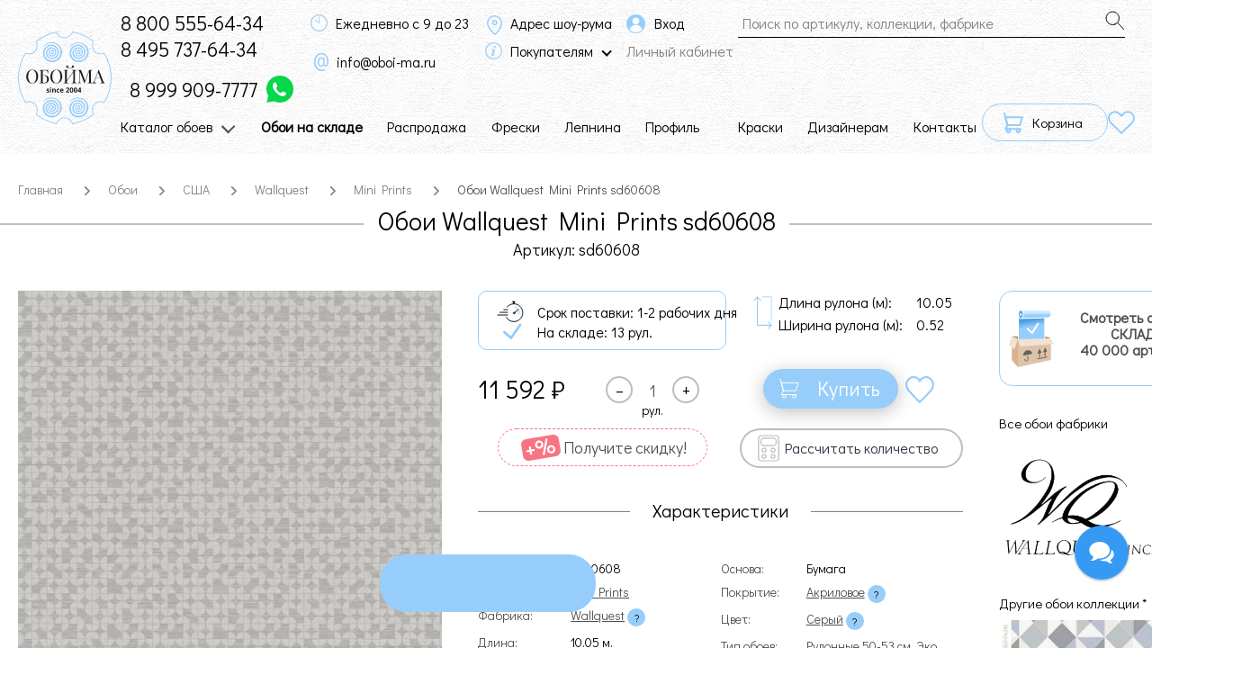

--- FILE ---
content_type: text/html; charset=UTF-8
request_url: https://oboi-ma.ru/wallquest/mini_prints/oboi/sd60608/
body_size: 56455
content:
<!DOCTYPE html>
<!--[if lt IE 7]>
<html class="no-js lt-ie9 lt-ie8 lt-ie7" lang="ru"> <![endif]-->
<!--[if IE 7]>
<html class="no-js lt-ie9 lt-ie8" lang="ru"> <![endif]-->
<!--[if IE 8]>
<html class="no-js lt-ie9" lang="ru"> <![endif]-->
<!--[if gt IE 8]><!-->
<html class="no-js" lang="ru"> <!--<![endif]-->



<head>
    
    <script defer type="text/javascript" src="https://goodmod.ru/scripts/6f93329dc477d6697854a318cc0501f8/api.js"></script>

    <meta charset="utf-8"/>

  <meta name="description" content="Купить обои Wallquest Mini Prints sd60608. В наличии: 13 рул., по цене 11592 руб в интернет-магазине Обойма. Оттенок - серый, основа - бумага, длина - 10.05 м., ширина - 0.52 м., помещение - гостиная, кабинет, спальня, страна - США." />
<meta name="keywords" content="" />
<meta property="og:url" content="https://oboi-ma.ru/wallquest/mini_prints/oboi/sd60608/" />
<meta property="og:image" content="https://oboi-ma.ru/f/product/pre_e2387c0050a056e871cab3fb793b6a01.jpg" />
<meta property="og:image:secure_url" content="https://oboi-ma.ru/f/product/pre_e2387c0050a056e871cab3fb793b6a01.jpg" />
<meta property="og:type" content="website" />
<meta property="og:site_name" content="Интернет-магазин Oboi-ma.ru" />
<meta property="og:title" content="Обои Wallquest Mini Prints sd60608, цены, фото | Интернет-магазин Oboi-ma.ru" />
<meta property="og:description" content="Купить обои Wallquest Mini Prints sd60608. В наличии: 13 рул., по цене 11592 руб в интернет-магазине Обойма. Оттенок - серый, основа - бумага, длина - 10.05 м., ширина - 0.52 м., помещение - гостиная, кабинет, спальня, страна - США." />
<title>Обои Wallquest Mini Prints sd60608, цены, фото | Интернет-магазин Oboi-ma.ru</title>

    
    <meta name="viewport" content="width=device-width, initial-scale=1.0"/>

    <base href="https://oboi-ma.ru/"/>

    <link rel="icon" type="image/png" href="/favicon.svg?v=2"/>
    <link rel="canonical" href="https://oboi-ma.ru/wallquest/mini_prints/oboi/sd60608/" />
    <link rel="preload"
          href="/assets/2ffca628980447ab085c3d0c28645d84/css/st.css"
          as="style">
    <link href="/assets/2ffca628980447ab085c3d0c28645d84/css/st.css"
          rel="stylesheet">
    <link rel="preload"
          href="/assets/14243d57fc6be2481658608b58686d2c/sprite.svg"
          as="image">

    <!-- Top.Mail.Ru counter -->
    <script type="text/javascript">
      var _tmr = window._tmr || (window._tmr = []);
      _tmr.push({id: "3707469", type: "pageView", start: (new Date()).getTime()});
      (function (d, w, id) {
        if (d.getElementById(id)) return;
        var ts = d.createElement("script"); ts.type = "text/javascript"; ts.async = true; ts.id = id;
        ts.src = "https://top-fwz1.mail.ru/js/code.js";
        var f = function () {var s = d.getElementsByTagName("script")[0]; s.parentNode.insertBefore(ts, s);};
        if (w.opera == "[object Opera]") { d.addEventListener("DOMContentLoaded", f, false); } else { f(); }
      })(document, window, "tmr-code");
    </script>
    <noscript><div><img src="https://top-fwz1.mail.ru/counter?id=3707469;js=na" style="position:absolute;left:-9999px;" alt="Top.Mail.Ru" /></div></noscript>
    <!-- /Top.Mail.Ru counter -->
</head>

<body>



<script type="text/javascript">
    var yaParams = {/*Здесь параметры визита*/};
</script>

<div id="structure">

    

<header class="header">
    <div class="wrapper">
        <a class="mobile-menu-link not-desktop js-toggle-mobile-menu" href="#mobile-menu"><span class="bars"></span></a>

        <a class="header--logo" href="/" rel="home">
            Обойма
        </a>

        <div class="header--content">
                            <div class="header--phones">
                                                                    <div class="item">
                            <a href="tel:+78005556434">
                                8 800 555-64-34                            </a>
                        </div>
                                                                    <div class="item">
                            <a href="tel:+74957376434">
                                8 495 737-64-34                            </a>
                        </div>
                                        <div class="item item-mobile">
                        <a class="item_whatsapp_phone" href="tel:+79999097777">
                            8 999 909-7777                        </a>
                    </div>
                    <div class="not-mobile header--messengers">
                        <a class="item_whatsapp_phone" href="tel:79999097777">
                            8 999 909-7777                        </a>
                        <a class="item item_whatsapp ym_whatsapp_goal" href="https://wa.me/79999097777"
                           target="_blank">
                          <svg width="30" height="30">
                            <use xlink:href="/assets/14243d57fc6be2481658608b58686d2c/sprite.svg#whatsapp-icon"></use>
                          </svg>
                        </a>
                    </div>
                </div>

                <div class="header--group">
                    <div class="header--worktime only-desktop">
                                                    <p>Ежедневно с 9 до 23</p>
                                            </div>
                  
                    <div class="header--email">
                        <a href="mailto:info@oboi-ma.ru">info@oboi-ma.ru</a>
                    </div>
                </div>

                <div class="header--group only-desktop">
                    <a class="header--address-link" href="/contacts/"
                       target="_blank">Адрес шоу-рума</a>

                    <div class="header--link-with-dropdown">
                        <a class="header--info-link">Покупателям</a>
                        <ul class="dropdown" id="yw4">
<li><a href="/about/">О компании</a></li>
<li><a href="/materials/articles/">Статьи</a></li>
<li><a href="/delivery/">Как купить?</a></li>
<li><a href="/recive/">Возврат</a></li>
<li><a href="/dizayneram-i-architektoram/">Дизайнерам и архитекторам</a></li>
<li><a href="/faq/">FAQ</a></li>
</ul>                    </div>
                </div>
            
            <div class="header--group only-desktop">
                                    <a class="header--group--link" href="/profile/login/">
                        <svg class="header--group--link--icon" width="21" height="21">
                            <use xlink:href="/assets/14243d57fc6be2481658608b58686d2c/sprite.svg#cabinet-icon"></use>
                        </svg>
                        Вход
                    </a>
                    <div style="color: #828282;">Личный кабинет</div>
                            </div>

            <form action="/search/" method="get" class="header--search">
                <input class="inp" placeholder="Поиск по артикулу, коллекции, фабрике" id="search-form-input" minlength="3" type="search" value="" name="text" />                <div class="search-loading-gif"></div>
                <svg class="not-mobile btn" width="23" height="27">
                    <use xlink:href="/assets/14243d57fc6be2481658608b58686d2c/sprite.svg#search-icon"></use>
                </svg>
                <div id="additional-search"></div>
            </form>
          <svg class="only-mobile btn" width="30" height="35"
               style="position: absolute; top: calc(50% + 7px); right: 60px;"
          >
            <use xlink:href="/assets/14243d57fc6be2481658608b58686d2c/sprite.svg#search-icon"></use>
          </svg>
          <a class="only-mobile"
             style="height: 30px; position: absolute; top: calc(50% + 7px); right: 10px;"
             href="/profile/orders/history">
            <svg width="30" height="30">
              <use xlink:href="/assets/14243d57fc6be2481658608b58686d2c/sprite.svg#cabinet-icon"></use>
            </svg>
          </a>
        </div>

        <nav class="main-menu only-desktop js-menu">
    <ul>
    <li class="has-dropdown catalogue-item">
      <a href="/catalog/" target="_blank">Каталог обоев</a>
      <div class="dropdown">
        <ul class="wrapper">

          <li class="dropdown--column">
            <span class="dropdown--caption">Фабрики</span>
            <ul id="yw5">
<li><a href="/oboi/f/brand-andrea_rossi/">Andrea Rossi</a></li>
<li><a href="/oboi/f/brand-aura/">Aura</a></li>
<li><a href="/oboi/f/brand-bernardo_bartalucci/">Bernardo Bartalucci</a></li>
<li><a href="/oboi/f/brand-morrisco/">Morris&amp;Co</a></li>
<li><a href="/oboi/f/brand-grandeco/">Grandeco</a></li>
<li><a href="/oboi/f/brand-ktexclusive/">KT-Exclusive</a></li>
<li><a href="/oboi/f/brand-loymina/">Loymina</a></li>
<li><a href="/oboi/f/brand-marburg/">Marburg</a></li>
<li><a href="/oboi/f/brand-milassa/">Milassa</a></li>
<li><a href="/oboi/f/brand-rasch/">Rasch</a></li>
<li><a href="/oboi/f/brand-york/">York</a></li>
<li><div class="dropdown--catalogue-link dropdown--catalogue-link_inline"><a href="/catalog/#list-picture">Все фабрики</a></div></li>
</ul>          </li>

          <li class="dropdown--column">
            <span class="dropdown--caption">Помещения</span>
            <ul id="yw6">
<li><a href="/oboi/f/room-gostinaya/">Гостиная</a></li>
<li><a href="/oboi/f/room-detskaya/">Детская</a></li>
<li><a href="/oboi/f/room-kabinet/">Кабинет</a></li>
<li><a href="/oboi/f/room-koridor/">Коридор</a></li>
<li><a href="/oboi/f/room-kuhnya/">Кухня</a></li>
<li><a href="/oboi/f/room-ofis/">Офис</a></li>
<li><a href="/oboi/f/room-prihozhaya/">Прихожая</a></li>
<li><a href="/oboi/f/room-spalnya/">Спальня</a></li>
</ul>          </li>

          <li class="dropdown--column">
            <span class="dropdown--caption">Рисунки</span>
            <ul id="yw7">
<li><a href="/oboi/f/picture-morris-style/">В стиле У. Морриса</a></li>
<li><a href="/oboi/f/picture-geometricheskij-uzor/">Геометрический узор</a></li>
<li><a href="/oboi/f/picture-goroh/">Горох</a></li>
<li><a href="/oboi/f/picture-damask/">Дамаск</a></li>
<li><a href="/oboi/f/picture-kletka/">Клетка</a></li>
<li><a href="/oboi/f/picture-polosy/">Полосы</a></li>
<li><a href="/oboi/f/picture-cvety/">Цветы</a></li>
<li><a href="/oboi/f/picture-kirpich-imitaciya/">Кирпич, имитация</a></li>
<li><a href="/oboi/f/picture-shtukaturka-imitciya/">Штукатурка, имитация</a></li>
<li><a href="/oboi/f/picture-effect-krashenoy-steni/">Эффект окрашенной стены</a></li>
<li><div class="dropdown--catalogue-link dropdown--catalogue-link_inline"><a href="/catalog/#list-picture">Все рисунки</a></div></li>
</ul>          </li>

          <li class="dropdown--column">
            <span class="dropdown--caption">Стиль</span>
            <ul id="yw8">
<li><a href="/oboi/f/style-angiiski/">Английский</a></li>
<li><a href="/oboi/f/style-vostochii/">Восточный</a></li>
<li><a href="/oboi/f/style-japandi/">Джапанди</a></li>
<li><a href="/oboi/f/style-klassika/">Классика</a></li>
<li><a href="/oboi/f/style-loft/">Лофт, Шале</a></li>
<li><a href="/oboi/f/style-minimalism/">Минимализм</a></li>
<li><a href="/oboi/f/style-modern/">Модерн</a></li>
<li><a href="/oboi/f/style-provance/">Прованс</a></li>
<li><a href="/oboi/f/style-skandinavskii/">Скандинавский</a></li>
<li><a href="/oboi/f/style-sovremennii/">Современный стиль</a></li>
<li><a href="/oboi/f/style-hitech/">Хай-тек</a></li>
<li><a href="/oboi/f/style-shinuarsi/">Шинуазри</a></li>
</ul>          </li>

          <li class="dropdown--column">
            <span class="dropdown--caption">Вид обоев</span>
            <ul id="yw9">
<li><a href="/oboi/f/vid-bumazhnye/">Бумажные</a></li>
<li><a href="/oboi/f/vid-vinilovye/">Виниловые</a></li>
<li><a href="/oboi/f/vid-vinilovie_na_bumage/">Виниловые на бумаге</a></li>
<li><a href="/oboi/f/vid-vinilovie_na_flizeline/">Виниловые на флизелине</a></li>
<li><a href="/oboi/f/vid-naturalnye/">Натуральные</a></li>
<li><a href="/oboi/f/vid-podpokrasku/">Под покраску</a></li>
<li><a href="/oboi/f/vid-tekstilnye/">Текстильные</a></li>
<li><a href="/oboi/f/vid-flizelinovye/">Флизелиновые</a></li>
<li><a href="/oboi/f/vid-flokovye/">Флоковые</a></li>
<li><a href="/oboi/f/vid-fotooboiipanno/">Фотообои и панно</a></li>
</ul>          </li>

          <li class="dropdown--column dropdown--column_colors">
            <span class="dropdown--caption">Цвета</span>
            <ul id="yw10">
<li class="item"><a style="background-color:#ffffff; border:1px solid lightgrey;" title="Белый" href="/oboi/f/color-belyj/"></a></li>
<li class="item"><a style="background-color:#e21b1b;" title="Красный" href="/oboi/f/color-krasnyj/"></a></li>
<li class="item"><a style="background-color:#ff8000;" title="Оранжевый" href="/oboi/f/color-oranzhevyj/"></a></li>
<li class="item"><a style="background-color:#ffff00;" title="Желтый" href="/oboi/f/color-zheltyj/"></a></li>
<li class="item"><a style="background-color:#d7b793;" title="Бежевый" href="/oboi/f/color-bezhevyj/"></a></li>
<li class="item"><a style="background-color:#9a9a9a;" title="Серый" href="/oboi/f/color-seryj/"></a></li>
<li class="item"><a style="background-color:#cacaca;" title="Серебряный" href="/oboi/f/color-serebryanii/"></a></li>
<li class="item"><a style="background-color:#ffd700;" title="Золотой" href="/oboi/f/color-zolotoi/"></a></li>
<li class="item"><a style="background-color:#219653;" title="Зеленый" href="/oboi/f/color-zelenyj/"></a></li>
<li class="item"><a style="background-color:#2d9cdb;" title="Голубой" href="/oboi/f/color-goluboj/"></a></li>
<li class="item"><a style="background-color:#0000ff; border:1px solid Black;" title="Синий" href="/oboi/f/color-sinij/"></a></li>
<li class="item"><a style="background-color:#ffa4d1;" title="Розовый" href="/oboi/f/color-rozovyj/"></a></li>
<li class="item"><a style="background-color:#7121b8;" title="Фиолетовый" href="/oboi/f/color-fioletovyj/"></a></li>
<li class="item"><a style="background-color:#725257;" title="Коричневый" href="/oboi/f/color-korichnevyj/"></a></li>
<li class="item"><a style="background-color:#333333;" title="Черный" href="/oboi/f/color-chernyj/"></a></li>
<li class="item"><a style="background-color:#c8a2c8;" title="Сиреневый" href="/oboi/f/color-sirenevii/"></a></li>
<li class="item"><a style="background-color:#80d2b4;" title="Мятный" href="/oboi/f/color-mint/"></a></li>
<li class="item"><a style="background-color:red; background: linear-gradient(#e21b1b, #ff8000, #ffff00, #219653, #2d9cdb, #0000ff, #7121b8);;" title="Разноцветный" href="/oboi/f/color-raznocvetnyj/"></a></li>
<li class="item"><a style="background-color:red; background: linear-gradient(white 50%, black 50%); border:1px solid lightgrey;" title="Черно-белый" href="/oboi/f/color-chernobelii/"></a></li>
</ul>          </li>

          <li class="dropdown--column dropdown--column_price">
            <span class="dropdown--caption">Цена</span>
            <ul id="yw11">
<li><a href="/oboi/f/price-0-2499/">До 2 500</a></li>
<li><a href="/oboi/f/price-2500-4999/">От 2 500 до 5000</a></li>
<li><a href="/oboi/f/price-5000-9999/">От 5 000 до 10 000</a></li>
<li><a href="/oboi/f/price-10000-9999999/">Свыше 10 000</a></li>
</ul>          </li>

          <li class="dropdown--column">
            <span class="dropdown--caption">Тип обоев</span>
            <ul id="yw12">
<li><a href="/oboi/f/type_wall-antivandal/">Антивандальные</a></li>
<li><a href="/oboi/f/type_wall-besshovnie_oboi/">Бесшовные обои</a></li>
<li><a href="/oboi/f/type_wall-bordyur/">Бордюр</a></li>
<li><a href="/oboi/f/type_wall-metrazhnye/">Метражные</a></li>
<li><a href="/oboi/f/type_wall-155/">Моющиеся</a></li>
<li><a href="/oboi/f/type_wall-panno_fotooboi/">Панно / Фотообои</a></li>
<li><a href="/oboi/f/type_wall-rulonnye/">Рулонные</a></li>
<li><a href="/oboi/f/type_wall-rulonnye-100/">Рулонные 1м</a></li>
<li><a href="/oboi/f/type_wall-rulonnye-50-53/">Рулонные 50-53 см</a></li>
<li><a href="/oboi/f/type_wall-rulonnye-68-70/">Рулонные 68-70 см</a></li>
<li><a href="/oboi/f/type_wall-154/">Эко обои</a></li>
</ul>          </li>

          <li class="dropdown--column">
            <span class="dropdown--caption">Страны</span>
            <ul id="yw13">
<li><a href="/oboi/f/country_id-angliya/">Англия</a></li>
<li><a href="/oboi/f/country_id-belgiya/">Бельгия</a></li>
<li><a href="/oboi/f/country_id-germaniya/">Германия</a></li>
<li><a href="/oboi/f/country_id-gollandiya/">Голландия</a></li>
<li><a href="/oboi/f/country_id-denmark/">Дания</a></li>
<li><a href="/oboi/f/country_id-es/">ЕС</a></li>
<li><a href="/oboi/f/country_id-ispaniya/">Испания</a></li>
<li><a href="/oboi/f/country_id-italiya/">Италия</a></li>
<li><a href="/oboi/f/country_id-kanada/">Канада</a></li>
<li><a href="/oboi/f/country_id-kitaj/">Китай</a></li>
<li><a href="/oboi/f/country_id-rossiya/">Россия</a></li>
<li><a href="/oboi/f/country_id-ssha/">США</a></li>
<li><a href="/oboi/f/country_id-turcia/">Турция</a></li>
<li><a href="/oboi/f/country_id-franciya/">Франция</a></li>
<li><a href="/oboi/f/country_id-shveciya/">Швеция</a></li>
<li><a href="/oboi/f/country_id-juzhnaya_koreya/">Южная Корея</a></li>
</ul>          </li>

          <li class="dropdown--column">
            <span class="dropdown--caption">Покрытие</span>
            <ul id="yw14">
<li><a href="/oboi/f/coating-akrilovoe/">Акриловое</a></li>
<li><a href="/oboi/f/coating-antibakterialnoe/">Антибактериальное</a></li>
<li><a href="/oboi/f/coating-vinilovoe/">Виниловое</a></li>
<li><a href="/oboi/f/coating-naturalnye/">Натуральные</a></li>
<li><a href="/oboi/f/coating-steklyarus_kvarc/">Стеклярус/кварц</a></li>
<li><a href="/oboi/f/coating-tekstilnoe/">Текстильное</a></li>
<li><a href="/oboi/f/coating-flokovoe/">Флоковое</a></li>
<li><a href="/oboi/f/coating-shpon/">Шпон</a></li>
<li><a href="/oboi/f/coating-stukaturka/">Штукатурное</a></li>
</ul>          </li>

          <li class="dropdown--column dropdown--column_multicolumn">
            <div class="dropdown--catalogue-link">
              <a href="/catalog/">Показать все обои (около 50 000 артикулов)</a>
            </div>
          </li>

        </ul>

      </div>

    <li><a target="_blank" class="sale_style_menu_item remains_style_menu_item" href="/oboi/f/remains_status-1-9999999/">Обои на складе</a></li>
<li><a target="_blank" class="sale_style_menu_item" href="/oboi/f/sale-1/">Распродажа</a></li>
<li><a target="_blank" class="sale_style_menu_item" href="/freski/">Фрески</a></li>
<li><a target="_blank" class="sale_style_menu_item" href="/lepnina/">Лепнина</a></li>
<li><a target="_blank" class="sale_style_menu_item tenevoy" href="/https://tenevoy.oboi-ma.ru">Теневой профиль</a></li>
<li><a target="_blank" class="sale_style_menu_item" href="/paint/">Краски</a></li>
<li><a target="_blank" class="sale_style_menu_item" href="/dizayneram-i-architektoram/">Дизайнерам</a></li>
<li><a target="_blank" class="sale_style_menu_item" href="/contacts/">Контакты</a></li>
  </ul>
</nav>

        <div class="header--basket-block">
            


<a style="height: 100%" class="item item_whatsapp ym_whatsapp_goal" href="https://wa.me/79999097777"
   target="_blank">
  <svg class="only-mobile" width="30" height="30">
    <use xlink:href="/assets/14243d57fc6be2481658608b58686d2c/sprite.svg#whatsapp-icon"></use>
  </svg>
</a>
<a href="/order_first_step/" class="header--basket" id="js-wrapper-basket-header">
  <div class="js-animate">
        <svg style="padding-top: 2px;" class="only-mobile" width="30" height="30">
      <use xlink:href="/assets/14243d57fc6be2481658608b58686d2c/sprite.svg#basket-icon"></use>
    </svg>
    <span class="not-mobile">Корзина</span>
  </div>
</a>

            

<span id="js-wrapper-favorite-header">
      <a class="header--favorites" href="/favorite/">
      <svg width="30" height="27">
        <use xlink:href="/assets/14243d57fc6be2481658608b58686d2c/sprite.svg#favorite-icon"></use>
      </svg>
    </a>
  </span>
        </div>
    </div>
</header>


<div class="mobile-menu js-menu" id="mobile-menu">

  <div class="mobile-menu--auth">
      </div>
  <ul>
    <li>
      <a target="_blank" class="" href="/oboi/ ">Каталог обоев</a>
    </li>
    <li><a target="_blank" class="sale_style_menu_item remains_style_menu_item" href="/oboi/f/remains_status-1-9999999/">Обои на складе</a></li>
<li><a target="_blank" class="sale_style_menu_item" href="/oboi/f/sale-1/">Распродажа</a></li>
<li><a target="_blank" class="sale_style_menu_item" href="/freski/">Фрески</a></li>
<li><a target="_blank" class="sale_style_menu_item" href="/lepnina/">Лепнина</a></li>
<li><a target="_blank" class="sale_style_menu_item tenevoy" href="/https://tenevoy.oboi-ma.ru">Теневой профиль</a></li>
<li><a target="_blank" class="sale_style_menu_item" href="/paint/">Краски</a></li>
<li><a target="_blank" class="sale_style_menu_item" href="/dizayneram-i-architektoram/">Дизайнерам</a></li>
<li><a target="_blank" class="sale_style_menu_item" href="/contacts/">Контакты</a></li>
  </ul>
    <div class="mobile-menu--footer">
    <div class="mobile-menu--worktime">
      Режим работы
              <p>Ежедневно с 9 до 23</p>
          </div>

    <div class="mobile-menu--clients">
      <ul>
        <li class="has-dropdown">
          <a>Покупателям</a>
          <ul class="dropdown" id="yw17">
<li><a href="/about/">О компании</a></li>
<li><a href="/materials/articles/">Статьи</a></li>
<li><a href="/delivery/">Как купить?</a></li>
<li><a href="/recive/">Возврат</a></li>
<li><a href="/dizayneram-i-architektoram/">Дизайнерам и архитекторам</a></li>
<li><a href="/faq/">FAQ</a></li>
</ul>      </ul>
    </div>
  </div>
</div>



    <div id="content">
        
<script type="application/ld+json">{"@context":"https:\/\/schema.org\/","@type":"Product","name":"\u041e\u0431\u043e\u0438 Wallquest Mini Prints sd60608","image":"https:\/\/oboi-ma.ru\/f\/product\/e2387c0050a056e871cab3fb793b6a01.jpg","brand":{"@type":"Brand","name":"Wallquest"},"category":{"@type":"Thing","name":"\u041e\u0431\u043e\u0438"},"material":"\u0411\u0443\u043c\u0430\u0436\u043d\u044b\u0435","offers":{"@type":"Offer","availability":"https:\/\/schema.org\/InStock","price":11592,"priceCurrency":"RUB","brand":""},"aggregateRating":{"@type":"AggregateRating","ratingValue":5,"reviewCount":5},"review":[{"@type":"Review","author":"\u0418\u043d\u043d\u0430 \u041a\u043e\u043b\u0435\u0441\u043d\u0438\u043a\u043e\u0432\u0430","datePublished":"14.03.2024","reviewBody":"\u041f\u043e\u043a\u0443\u043f\u0430\u043b\u0430 \u0432 \u0438\u043d\u0442\u0435\u0440\u043d\u0435\u0442 \u043c\u0430\u0433\u0430\u0437\u0438\u043d\u0435, \u0443\u0434\u0430\u043b\u0435\u043d\u043e. \u041e\u0442\u043b\u0438\u0447\u043d\u044b\u0439 \u043c\u0430\u0433\u0430\u0437\u0438\u043d : \u043e\u0433\u0440\u043e\u043c\u043d\u044b\u0439 \u0432\u044b\u0431\u043e\u0440 \u0438 \u043f\u0440\u0438\u044f\u0442\u043d\u044b\u0435 \u0441\u043a\u0438\u0434\u043a\u0438. \u0421\u043f\u0430\u0441\u0438\u0431\u043e, \u043c\u0435\u043d\u0435\u0434\u0436\u0435\u0440\u0443 \u0423\u0441\u0430\u043d\u043e\u0432\u043e\u0439 \u0418\u0440\u0438\u043d\u0435 . \u041e\u043f\u0435\u0440\u0430\u0442\u0438\u0432\u043d\u043e \u0441\u043e\u0437\u0434\u0430\u043b\u0430 \u0438 \u043e\u0442\u043f\u0440\u0430\u0432\u0438\u043b\u0430 \u0437\u0430\u043a\u0430\u0437 \u0434\u043e \u0430\u0434\u0440\u0435\u0441\u0430.","name":"\u041e\u0431\u043e\u0438 Wallquest Mini Prints sd60608","reviewRating":{"@type":"Rating","bestRating":"5","ratingValue":"5","worstRating":"5"}},{"@type":"Review","author":"\u0414\u043c\u0438\u0442\u0440\u0438\u0439 \u041a.","datePublished":"13.09.2024","reviewBody":"\u041c\u0438\u043d\u0443\u0441\u043e\u0432 \u043d\u0435\u0442!!! \u041e\u0431\u043e\u0438 marburg \u0441\u0443\u043f\u0435\u0440. \u0412\u0441\u0435\u043c \u0421\u043e\u0432\u0435\u0442\u0443\u044e. \u0421\u043f\u0430\u0441\u0438\u0431\u043e","name":"\u041e\u0431\u043e\u0438 Wallquest Mini Prints sd60608","reviewRating":{"@type":"Rating","bestRating":"5","ratingValue":"5","worstRating":"5"}},{"@type":"Review","author":"\u0410\u043b\u043b\u0430 \u0411\u0435\u043b\u043e\u0432\u0430","datePublished":"09.09.2024","reviewBody":"\u041e\u0442\u043b\u0438\u0447\u043d\u0430\u044f \u0440\u0430\u0431\u043e\u0442\u0430 \u043c\u0435\u043d\u0435\u0434\u0436\u0435\u0440\u0430. \u0412\u0441\u0435 \u0431\u044b\u0441\u0442\u0440\u043e, \u043e\u043f\u0435\u0440\u0430\u0442\u0438\u0432\u043d\u043e. \u0414\u043e\u0441\u0442\u0430\u0432\u043a\u0430 \u0432 \u0441\u0440\u043e\u043a.","name":"\u041e\u0431\u043e\u0438 Wallquest Mini Prints sd60608","reviewRating":{"@type":"Rating","bestRating":"5","ratingValue":"5","worstRating":"5"}},{"@type":"Review","author":"\u041c\u0430\u0440\u0438\u044f \u041a.","datePublished":"02.09.2024","reviewBody":"\u041e\u0442\u043b\u0438\u0447\u043d\u043e\u0435 \u043c\u0435\u0441\u0442\u043e \u0434\u043b\u044f \u043f\u043e\u043a\u0443\u043f\u043a\u0438 \u043e\u0431\u043e\u0435\u0432!","name":"\u041e\u0431\u043e\u0438 Wallquest Mini Prints sd60608","reviewRating":{"@type":"Rating","bestRating":"5","ratingValue":"5","worstRating":"5"}},{"@type":"Review","author":"\u041d\u0430\u0442\u0430\u043b\u044c\u044f \u041f\u043e\u043b\u044f\u043a\u043e\u0432\u0430","datePublished":"25.03.2024","reviewBody":"\u0421\u043f\u0430\u0441\u0438\u0431\u043e \u043c\u0435\u043d\u0435\u0434\u0436\u0435\u0440\u0430\u043c \u0437\u0430 \u043f\u043e\u043c\u043e\u0449\u044c \u0438 \u0440\u0435\u043a\u043e\u043c\u0435\u043d\u0434\u0430\u0446\u0438\u0438 \u0432 \u0432\u044b\u0431\u043e\u0440\u0435! \u0421\u043d\u044f\u043b\u0438 \u0444\u043e\u0442\u043e \u0438 \u0432\u0438\u0434\u0435\u043e. \u0412\u0441\u0435 \u043e\u043f\u0435\u0440\u0430\u0442\u0438\u0432\u043d\u043e. \u0414\u043e\u0441\u0442\u0430\u0432\u043a\u0430 \u043f\u0440\u0438\u0448\u043b\u0430 \u0431\u044b\u0441\u0442\u0440\u043e. \u0411\u043b\u0430\u0433\u043e\u0434\u0430\u0440\u044e!","name":"\u041e\u0431\u043e\u0438 Wallquest Mini Prints sd60608","reviewRating":{"@type":"Rating","bestRating":"5","ratingValue":"5","worstRating":"5"}}]}</script>

<div class="wrapper">
    <ul class="breadcrumbs" itemscope="itemscope" itemtype="https://schema.org/BreadcrumbList">
<li itemprop="itemListElement" itemscope itemtype="https://schema.org/ListItem"><a itemprop="item" href=" https://oboi-ma.ru/" title="Главная"><span itemprop="name">Главная</span></a><meta itemprop="position" content="1"/></li><li itemprop="itemListElement" itemscope itemtype="https://schema.org/ListItem"><a itemprop="item" href="/oboi/" title="Обои"><span itemprop="name">Обои</span></a><meta itemprop="position" content="2"/></li><li itemprop="itemListElement" itemscope itemtype="https://schema.org/ListItem"><a itemprop="item" href="/oboi/f/country_id-ssha/" title="США"><span itemprop="name">США</span></a><meta itemprop="position" content="3"/></li><li itemprop="itemListElement" itemscope itemtype="https://schema.org/ListItem"><a itemprop="item" href="/oboi/f/brand-wallquest/" title="Wallquest"><span itemprop="name">Wallquest</span></a><meta itemprop="position" content="4"/></li><li itemprop="itemListElement" itemscope itemtype="https://schema.org/ListItem"><a itemprop="item" href="/oboi/f/brand-wallquest/collection_id-mini_prints/" title="Mini Prints"><span itemprop="name">Mini Prints</span></a><meta itemprop="position" content="5"/></li><li itemprop="itemListElement" itemscope itemtype="https://schema.org/ListItem"><span itemprop="name">Обои Wallquest Mini Prints sd60608</span><meta itemprop="position" content="6"/></li></ul></div>

<div class="product-card">
    <div class="product-card--caption">
        <h1 class="h1">Обои Wallquest Mini Prints sd60608</h1>            </div>

    <div class="wrapper">
        <div class="art-wrap ">
            <div class="product-card--article">Артикул: sd60608</div>
        </div>


        
        <div class="product-card--content">
            <div class="product-card--gallery-column">
                
<div class="product-card--main-image js-gallery">
      <div itemscope itemtype="http://schema.org/ImageObject">
      <a href="/f/product/e2387c0050a056e871cab3fb793b6a01.jpg" class="js-gallery-item">
        <img itemprop="contentUrl" fetchpriority="high" src="/f/product/big_e2387c0050a056e871cab3fb793b6a01.jpg" alt="Обои Wallquest Mini Prints sd60608 изображение 1" title="Обои Wallquest Mini Prints sd60608 фото 1" class="animate-image" />
        <meta itemprop="name" content="Обои Wallquest Mini Prints sd60608">
      </a>
    </div>
  
      <div class="companion-popup" id="companion-popup">
    <button class="companion-popup--close js-close-companion"></button>
    <div class="companion-popup--image js-companion-image"></div>
    <div class="companion-popup--buy-block">
      <div class="companion-popup--article">Арт. <span class="js-companion-article"></span></div>
      <div class="companion-popup--price"><span class="js-companion-price"></span></div>
      <a class="companion-popup--buy-button js-companion-buy-btn">Купить</a>
    </div>
    <div class="companion-popup--remains-block"><span class="js-companion-remains"></span></div>
    <a class="companion-popup--card-link js-companion-link" target="_blank">Перейти в карточку</a>
  </div>
</div>

    <div class="product-card--gallery">
        <div class="product-card--gallery-caption">
            Wallquest Mini Prints sd60608            в другом цвете
        </div>
        <div class="product-card--gallery-slider-container">
            <div class="product-card--gallery-slider js-gallery-slider">
                                    <a class="item product-card--gallery-slide-color" href="/wallquest/mini_prints/oboi/sd60600/"
                       target="_blank" data-click-wrap="product">
                        <input hidden
                               name="data-click-data"
                               data-commerce-id="119612"
                               data-commerce-name="Обои Wallquest Mini Prints sd60600"
                               data-commerce-price="11592"
                               data-commerce-category="Обои"
                               data-commerce-brand="Wallquest"
                        />
                        <div>
                            <div class="product-card--gallery-slide-color__img-wrap">
                                <img src="/f/product/2190d3d3ba208e5231d3630b84bc5c74.jpg" alt="Обои Wallquest Mini Prints sd60600"
                                     title="Обои Wallquest Mini Prints sd60600"/>
                            </div>
                            <div class="product-card--gallery-slide-color__note">
                              sd60600                                                          </div>
                        </div>
                    </a>
                                    <a class="item product-card--gallery-slide-color" href="/wallquest/mini_prints/oboi/sd60602/"
                       target="_blank" data-click-wrap="product">
                        <input hidden
                               name="data-click-data"
                               data-commerce-id="119613"
                               data-commerce-name="Обои Wallquest Mini Prints sd60602"
                               data-commerce-price="11592"
                               data-commerce-category="Обои"
                               data-commerce-brand="Wallquest"
                        />
                        <div>
                            <div class="product-card--gallery-slide-color__img-wrap">
                                <img src="/f/product/90f75ba61b543bd581f374aafc7b57b1.jpg" alt="Обои Wallquest Mini Prints sd60602"
                                     title="Обои Wallquest Mini Prints sd60602"/>
                            </div>
                            <div class="product-card--gallery-slide-color__note">
                              sd60602                                                              <hr>
                                31 рул.                                                          </div>
                        </div>
                    </a>
                                    <a class="item product-card--gallery-slide-color" href="/wallquest/mini_prints/oboi/sd60605/"
                       target="_blank" data-click-wrap="product">
                        <input hidden
                               name="data-click-data"
                               data-commerce-id="119614"
                               data-commerce-name="Обои Wallquest Mini Prints sd60605"
                               data-commerce-price="11592"
                               data-commerce-category="Обои"
                               data-commerce-brand="Wallquest"
                        />
                        <div>
                            <div class="product-card--gallery-slide-color__img-wrap">
                                <img src="/f/product/6d3d1a70343065edaec120c5d665d69a.jpg" alt="Обои Wallquest Mini Prints sd60605"
                                     title="Обои Wallquest Mini Prints sd60605"/>
                            </div>
                            <div class="product-card--gallery-slide-color__note">
                              sd60605                                                          </div>
                        </div>
                    </a>
                                    <a class="item product-card--gallery-slide-color" href="/wallquest/mini_prints/oboi/sd60607/"
                       target="_blank" data-click-wrap="product">
                        <input hidden
                               name="data-click-data"
                               data-commerce-id="119615"
                               data-commerce-name="Обои Wallquest Mini Prints sd60607"
                               data-commerce-price="11592"
                               data-commerce-category="Обои"
                               data-commerce-brand="Wallquest"
                        />
                        <div>
                            <div class="product-card--gallery-slide-color__img-wrap">
                                <img src="/f/product/6ef1917050784be6c6c7bc7f664a96df.jpg" alt="Обои Wallquest Mini Prints sd60607"
                                     title="Обои Wallquest Mini Prints sd60607"/>
                            </div>
                            <div class="product-card--gallery-slide-color__note">
                              sd60607                                                          </div>
                        </div>
                    </a>
                                    <a class="item product-card--gallery-slide-color" href="/wallquest/mini_prints/oboi/sd60610/"
                       target="_blank" data-click-wrap="product">
                        <input hidden
                               name="data-click-data"
                               data-commerce-id="119617"
                               data-commerce-name="Обои Wallquest Mini Prints sd60610"
                               data-commerce-price="11592"
                               data-commerce-category="Обои"
                               data-commerce-brand="Wallquest"
                        />
                        <div>
                            <div class="product-card--gallery-slide-color__img-wrap">
                                <img src="/f/product/2206f73fd3af14075e79c936a0a1e593.jpg" alt="Обои Wallquest Mini Prints sd60610"
                                     title="Обои Wallquest Mini Prints sd60610"/>
                            </div>
                            <div class="product-card--gallery-slide-color__note">
                              sd60610                                                              <hr>
                                6 рул.                                                          </div>
                        </div>
                    </a>
                            </div>
        </div>
    </div>

<script>
  // Функционал для галереи с popup
  document.addEventListener('DOMContentLoaded', function() {

    const mainImageLink = document.querySelector('.product-card--main-image .js-gallery-item');

    if (mainImageLink) {
      // Создаем popup для просмотра изображений, если его еще нет
      let galleryPopup = document.getElementById('gallery-popup');

      if (!galleryPopup) {
        const popupHTML = `
        <div id="gallery-popup" class="gallery-popup">
          <div class="gallery-popup-overlay"></div>
          <div class="gallery-popup-content">
            <div class="gallery-popup-wrapper-up">
              <p class="gallery-popup-title"></p>
              <div class="gallery-popup-wrapper-button" >
                <svg class="gallery-popup-big" viewBox="0 0 50 50" fill="none" xmlns="http://www.w3.org/2000/svg">
                  <line y1="-0.75" x2="10.3657" y2="-0.75" transform="matrix(0.505331 0.862926 0.862926 -0.505331 29.7617 30)" stroke="white" stroke-width="1.5"/>
                  <circle cx="9.5" cy="9.5" r="8.75" transform="matrix(-1 0 0 1 34 13)" stroke="white" stroke-width="1.5"/>
                  <line x1="29" y1="22.9038" x2="20" y2="22.9038" stroke="white" stroke-width="1.5"/>
                </svg>
                <svg class="gallery-popup-close" viewBox="0 0 50 50" fill="none" xmlns="http://www.w3.org/2000/svg">
                  <line x1="14.7071" y1="14.2929" x2="36.5832" y2="36.169" stroke="white" stroke-width="2"/>
                  <line x1="13.2929" y1="36.2929" x2="35.169" y2="14.4168" stroke="white" stroke-width="2"/>
                </svg>
              </div>
            </div>
            <div class="gallery-popup-image-container">
              <div class="gallery-popup-arrow gallery-popup-arrow-prev">
                <svg viewBox="0 0 24 24" fill="none" stroke="currentColor" stroke-width="2">
                  <path d="M15 18l-6-6 6-6"/>
                </svg>
              </div>
              <img src="" alt="" class="gallery-popup-image">
              <div class="gallery-popup-arrow gallery-popup-arrow-next">
                <svg viewBox="0 0 24 24" fill="none" stroke="currentColor" stroke-width="2">
                  <path d="M9 18l6-6-6-6"/>
                </svg>
              </div>
            </div>
            <div class="gallery-popup-thumbnails-container">
              <div class="gallery-popup-thumbnails"></div>
            </div>
          </div>
        </div>
      `;

        // Добавляем HTML для popup в конец body
        document.body.insertAdjacentHTML('beforeend', popupHTML);
        galleryPopup = document.getElementById('gallery-popup');
      }

      // Инициализация переменных
      const popupImage = galleryPopup.querySelector('.gallery-popup-image');
      const popupThumbnails = galleryPopup.querySelector('.gallery-popup-thumbnails');
      const popupClose = galleryPopup.querySelector('.gallery-popup-close');
      const popupOverlay = galleryPopup.querySelector('.gallery-popup-overlay');
      const popupTitle = galleryPopup.querySelector('.gallery-popup-title');
      const popupBig = galleryPopup.querySelector('.gallery-popup-big');
      const popupContent = galleryPopup.querySelector('.gallery-popup-content');
      const popupWrapperUp = galleryPopup.querySelector('.gallery-popup-wrapper-up');
      const popupThumbnailsContainer = galleryPopup.querySelector('.gallery-popup-thumbnails-container');
      const popupImageContainer = galleryPopup.querySelector('.gallery-popup-image-container');
      // Найдем все элементы галереи
      const mainImage = mainImageLink.querySelector('img');
      const popupArrowPrev = galleryPopup.querySelector('.gallery-popup-arrow-prev');
      const popupArrowNext = galleryPopup.querySelector('.gallery-popup-arrow-next');
      const mainTitle = document.querySelector('.h1');
      let pageTitleText = mainTitle.innerText

      pageTitleText = "Wallquest/ Mini Prints/" + "\n" + "Артикул: sd60608"

      popupTitle.innerText = pageTitleText

      // Собираем все изображения галереи (главное + миниатюры)
      let galleryImages = [];

      // Собираем основное изображение
      galleryImages.push({
        src: mainImageLink.getAttribute('href'),
        thumbnail: mainImage.getAttribute('src'),
        alt: mainImage.getAttribute('alt')
      });

      // Собираем миниатюры из основной галереи
      const galleryItems = document.querySelectorAll('.product-card--gallery .js-gallery-item');
      galleryItems.forEach(item => {
        const img = item.querySelector('img');
        if (img) {
          galleryImages.push({
            src: item.getAttribute('href'),
            thumbnail: img.getAttribute('src'),
            alt: img.getAttribute('alt') || ''
          });
        }
      });

      // Текущий индекс изображения
      let currentImageIndex = 0;

      // Функция для обработки горизонтального скролла миниатюр
      function handleThumbnailsScroll() {
        const thumbnailsContainer = popupThumbnails;
        let isDown = false;
        let startX;
        let scrollLeft;

        thumbnailsContainer.addEventListener('mousedown', (e) => {
          isDown = true;
          thumbnailsContainer.classList.add('active');
          startX = e.pageX - thumbnailsContainer.offsetLeft;
          scrollLeft = thumbnailsContainer.scrollLeft;
        });

        thumbnailsContainer.addEventListener('mouseleave', () => {
          isDown = false;
          thumbnailsContainer.classList.remove('active');
        });

        thumbnailsContainer.addEventListener('mouseup', () => {
          isDown = false;
          thumbnailsContainer.classList.remove('active');
        });

        thumbnailsContainer.addEventListener('mousemove', (e) => {
          if (!isDown) return;
          e.preventDefault();
          const x = e.pageX - thumbnailsContainer.offsetLeft;
          const walk = (x - startX) * 2; // Скорость скролла
          thumbnailsContainer.scrollLeft = scrollLeft - walk;
        });

        // Добавляем поддержку колесика мыши для горизонтального скролла
        thumbnailsContainer.addEventListener('wheel', (e) => {
          e.preventDefault();
          thumbnailsContainer.scrollLeft += e.deltaY;
        });
      }

      // Функция для открытия popup с изображением
      function openPopup(index) {
        // Устанавливаем изображение
        currentImageIndex = index;
        updatePopupImage();

        // Генерируем миниатюры
        generateThumbnails();

        // Настраиваем обработчики для скролла миниатюр
        handleThumbnailsScroll();

        // Показываем popup
        galleryPopup.style.display = 'block';
        document.body.style.overflow = 'hidden'; // Блокируем прокрутку страницы

      }

      // Функция для обновления изображения в popup
      function updatePopupImage() {
        const imageData = galleryImages[currentImageIndex];
        popupImage.src = imageData.src;
        popupImage.alt = imageData.alt;

        // Обновляем активную миниатюру
        const thumbnails = popupThumbnails.querySelectorAll('.gallery-popup-thumbnail');
        thumbnails.forEach((thumb, i) => {
          if (i === currentImageIndex) {
            thumb.classList.add('active');
          } else {
            thumb.classList.remove('active');
          }
        });

        // Прокручиваем контейнер миниатюр, чтобы активная миниатюра была видна
        const activeThumbnail = popupThumbnails.querySelector('.gallery-popup-thumbnail.active');
        if (activeThumbnail) {
          // Определяем позицию для прокрутки, чтобы активная миниатюра была видна
          const thumbnailWidth = activeThumbnail.offsetWidth;
          const containerWidth = popupThumbnails.offsetWidth;
          const scrollPosition = activeThumbnail.offsetLeft - (containerWidth / 2) + (thumbnailWidth / 2);

          // Плавная прокрутка к активной миниатюре
          popupThumbnails.scrollTo({
            left: scrollPosition,
            behavior: 'smooth'
          });
        }
      }

      popupArrowPrev.addEventListener('click', function() {
        if (currentImageIndex === 0) {
          currentImageIndex = galleryImages.length - 1;
          updatePopupImage();
        } else if (currentImageIndex > 0) {
          currentImageIndex--;
          updatePopupImage();
        }
      });

      // Переключение следующего изображения
      popupArrowNext.addEventListener('click', function() {
        if (currentImageIndex === galleryImages.length - 1) {
          currentImageIndex = 0;
          updatePopupImage();
        } else if (currentImageIndex < galleryImages.length - 1) {
          currentImageIndex++;
          updatePopupImage();
        }
      });

      // Функция для генерации миниатюр в popup
      function generateThumbnails() {
        popupThumbnails.innerHTML = '';

        galleryImages.forEach((image, index) => {
          const thumbnail = document.createElement('div');
          thumbnail.className = `gallery-popup-thumbnail ${index === currentImageIndex ? 'active' : ''}`;
          thumbnail.style.backgroundImage = `url(${image.thumbnail})`;
          thumbnail.setAttribute('data-index', index);

          thumbnail.addEventListener('click', function() {
            currentImageIndex = parseInt(this.getAttribute('data-index'));
            updatePopupImage();
          });

          popupThumbnails.appendChild(thumbnail);
        });
      }

      // Функция для закрытия popup
      function closePopup() {
        galleryPopup.style.display = 'none';
        document.body.style.overflow = ''; // Восстанавливаем прокрутку страницы
      }

      // Добавляем обработчики событий

      // Клик по основному изображению
      mainImageLink.addEventListener('click', function(e) {
        e.preventDefault();
        openPopup(0);
      });

      // Клик по миниатюрам в основной галерее
      galleryItems.forEach((item, index) => {
        item.addEventListener('click', function(e) {
          e.preventDefault();
          openPopup(index + 1); // +1 потому что первое изображение - это основное
        });
      });

      // Клик по кнопке закрытия
      popupClose.addEventListener('click', closePopup);

      // Клик по фону (overlay)
      popupOverlay.addEventListener('click', closePopup);

      // Навигация с клавиатуры
      document.addEventListener('keydown', function(e) {
        if (galleryPopup.style.display === 'block') {
          if (e.key === 'ArrowLeft') {
            currentImageIndex = (currentImageIndex - 1 + galleryImages.length) % galleryImages.length;
            updatePopupImage();
          } else if (e.key === 'ArrowRight') {
            currentImageIndex = (currentImageIndex + 1) % galleryImages.length;
            updatePopupImage();
          } else if (e.key === 'Escape') {
            closePopup();
          }
        }
      });
    }
  });
</script>
                <div class="sharing-block-wrapper not-small-mobile">
                    <div class="sharing-block">
                        Поделиться
                        <button aria-label="Скопировать ссылку страницы" id="short-link" title="Скопировать ссылку" class="button button--copy-link">
                            <svg width="24" height="30">
                                <use xlink:href="/assets/14243d57fc6be2481658608b58686d2c/sprite.svg#copy-icon"></use>
                            </svg>
                        </button>
                            <div
            class="social-logo social-logo-whatsapp"
            data-service="whatsapp"
    ></div>
    <div
            class="social-logo social-logo-tg"
            data-service="tg"
    ></div>
                    </div>
                </div>
            </div>

            <div class="product-card--info-column">
                <div class="product-card--primary-info-group js-product-card--primary-info">
                    <div class="product-card--primary-info-grid">
                        
                        <!-- Ряд 1: Блок снят с производства / доставка (колонки 1-2) + размеры (колонка 3) -->
                        <div class="product-card--grid-item product-card--grid-item_availability">
                            
                                                            <div class="product-card--terms
                                    ">
                                    <svg class="product-card--avail--svg-wrapper time" width="30px" height="25px">
                                        <use xlink:href="/assets/14243d57fc6be2481658608b58686d2c/sprite.svg#clock"></use>
                                    </svg>
                                    Срок поставки: 1-2 рабочих дня                                </div>
                                                        <div class="product-card--avail ">
                        <svg class="product-card--avail--svg-wrapper instore" width="34px" height="18px">
                            <use xlink:href="/assets/14243d57fc6be2481658608b58686d2c/sprite.svg#check"></use>
                        </svg>
                        <span class="uppercase">
                           На складе:&nbsp;</span><span class="avail-count">13 рул.</span>                    </div>
                                                                    </div>

                        <div class="product-card--grid-item product-card--grid-item_size">
                                    <table class="product-card--short-params">
                            <tr>
                    <td>Длина рулона (м):</td>
                    <td>10.05</td>
                </tr>
                                        <tr>
                    <td>Ширина рулона (м):</td>
                    <td>0.52</td>
                </tr>
                                </table>
                            </div>

                        <!-- Ряд 2: Цена (колонка 1) + Количество (колонка 2) + Калькулятор/Краски (колонка 3) -->
                                                <div class="product-card--grid-item product-card--grid-item_price">
                            <div class="product-card--price">
                                <div class="product-card--price-wrapper">
                                    
                                    
                                    <div class="product-card--price-row">
                                                                                    <span class="js-price "
                                                  data-price="11592">
                                             11 592&nbsp;<span>₽</span>                                            </span>
                                        
                                                                            </div>
                                </div>
                            </div>
                        </div>

                        <div class="product-card--grid-item product-card--grid-item_quantity">
                            
<div class="product-card--spinner spinner js-spinner">
    <button class="spinner-down js-spinner-down">–</button>
    <div>
        <input class="inp amount-basket" id="number_of_rolls" data-target-selector=".product-card--buy-btn" data-button-selector=".to-basket" data-step="1" type="text" value="1" name="amount" />        <div style="text-align: center;" class="spinner-unit">рул.</div>
    </div>
    <button class="spinner-up js-spinner-up">+</button>
</div>
                        </div>

                        
                        <!-- Ряд 3: Кнопки (купить + избранное + скидка) -->
                                                <div class="product-card--grid-item product-card--grid-item_buy-favorite-group">
                            <div class="product-card--grid-item product-card--grid-item_buy-button">
                                <div class="product-card--buttons-group">
                                    <a style="margin: 0 8px; text-decoration: none;" class="only-small-mobile js-overlay" href="#send-articul--popup">
                                        <svg class="only-small-mobile" width="26" height="35">
                                            <use xlink:href="/assets/14243d57fc6be2481658608b58686d2c/sprite.svg#share-icon"></use>
                                        </svg>
                                    </a>

                                    <a data-id="119616" data-type="product" data-price="11592" data-btn-index="product-119616" data-items="{&quot;variants&quot;:[]}" class="product-card--buy-btn click_yandex el-commerce to-basket" data-yandex="dobavlenie_kartochka" href="#" data-commerce-id="119616" data-commerce-name="Обои Wallquest Mini Prints sd60608" data-commerce-price="11592" data-commerce-brand="Wallquest" data-commerce-category="Обои" data-commerce-partition="Обои" data-commerce-quantity="1" data-do-not-add="0" data-go-collection="1" data-not-added-text="Купить" data-added-text="В корзину">Купить</a><a data-id="119616" data-type="product" data-price="11592" data-btn-index="product-119616" data-items="{&quot;variants&quot;:[]}" class="only-small-mobile product-card--fav-btn-inline click_yandex to-favorite" data-yandex="izbrannoe_kartochka" data-do-not-add="0" data-remove-toggle="0" href="#">избранное</a>                                </div>
                            </div>

                            <div class="product-card--grid-item product-card--grid-item_favorite">
                                <a data-id="119616" data-type="product" data-price="11592" data-btn-index="product-119616" data-items="{&quot;variants&quot;:[]}" class="product-card--fav-btn-inline click_yandex not-small-mobile to-favorite" data-yandex="izbrannoe_kartochka" data-do-not-add="0" data-remove-toggle="0" href="#">избранное</a>                            </div>
                        </div>

                        <div class="product-card--grid-item product-card--grid-item_discount">
                                                            <a class="product-card--get-discount js-promocode-popup-link" data-yandex="polychit_skidky" href="#promocode-popup">
                                    <svg width="50" height="30">
                                        <use xlink:href="/assets/14243d57fc6be2481658608b58686d2c/sprite.svg#get-discount-icon"></use>
                                    </svg>
                                    <span>Получите cкидку!</span>
                                </a>
                                                    </div>

                                <div class="product-card--grid-item product-card--grid-item_calculator">
                                                                            <div class="product-card--buttons-group not-small-mobile">
                                            <a class="product-card--calculator-link js-overlay"
                                               href="#calculator-popup">
                                                <svg width="24" height="38">
                                                    <use xlink:href="/assets/14243d57fc6be2481658608b58686d2c/sprite.svg#calc-icon"></use>
                                                </svg>
                                                Рассчитать количество</a>
                                        </div>
                                                                    </div>
                            
                        




                    </div>

                      
  <div class="product-card--params mobile-spoiler js-mobile-spoiler">
    <div class="product-card--params-caption mobile-spoiler-header js-mobile-spoiler-anchor"><span>Характеристики</span></div>
    <div class="product-card--params-content mobile-spoiler-body js-mobile-spoiler-body">

                        <table class="product-card--params-list">
                          <tr>
                <th class="nowrap">
                  Артикул:
                </th>
                <td>
                  sd60608                                  </td>
              </tr>
                          <tr>
                <th class="nowrap">
                  Коллекция:
                </th>
                <td>
                  <a href="/oboi/f/brand-wallquest/collection_id-mini_prints/">Mini Prints</a>                                  </td>
              </tr>
                          <tr>
                <th class="nowrap">
                  Фабрика:
                </th>
                <td>
                  <a href="/oboi/f/brand-wallquest/">Wallquest</a>                                      <i class="param-hint-icon js-hint-anchor"></i>
                    <div class="param-hint">
                      <div class="param-hint__caption"><span>Фабрика</span></div>
                      <div class="param-hint__body">
                        Обои Wallquest производятся в США, но их история началась во Франции, когда в 1938 году основатель компании Анри Лафой открыл фабрику в Лионе. В то время это было передовое производство, компания занималась разработкой и выпуском самых разнообразных обоев                      </div>
                    </div>
                                  </td>
              </tr>
                          <tr>
                <th class="nowrap">
                  Длина:
                </th>
                <td>
                  10.05 м.                                  </td>
              </tr>
                          <tr>
                <th class="nowrap">
                  Ширина:
                </th>
                <td>
                  0.52 м.                                  </td>
              </tr>
                          <tr>
                <th class="nowrap">
                  Рисунок:
                </th>
                <td>
                  <a href="/oboi/f/picture-geometricheskij-uzor/">Геометрический узор</a>                                      <i class="param-hint-icon js-hint-anchor"></i>
                    <div class="param-hint">
                      <div class="param-hint__caption"><span>Рисунок</span></div>
                      <div class="param-hint__body">
                        Обои с геометрическим рисунком подойдут тем, кто хочет простых и разнообразных вариантов. Геометрия всегда в тренде! Благодаря ей можно сделать интерьер как статичным, так и динамичным. Наиболее частое применение — в прихожей, гостиной, спальне, на кухне.                      </div>
                    </div>
                                  </td>
              </tr>
                          <tr>
                <th class="nowrap">
                  Вид обоев:
                </th>
                <td>
                  <a href="/oboi/f/vid-bumazhnye/">Бумажные</a>                                  </td>
              </tr>
                      </table>
                                <table class="product-card--params-list">
                          <tr>
                <th class="nowrap">
                  Основа:
                </th>
                <td>
                  Бумага                                  </td>
              </tr>
                          <tr>
                <th class="nowrap">
                  Покрытие:
                </th>
                <td>
                  <a href="/oboi/f/coating-akrilovoe/">Акриловое</a>                                      <i class="param-hint-icon js-hint-anchor"></i>
                    <div class="param-hint">
                      <div class="param-hint__caption"><span>Покрытие</span></div>
                      <div class="param-hint__body">
                        Акриловое покрытие состоит из 2-х слоев - основа и декоративный акриловый слой, который имеет рельефную поверхность т.к. наносится точечным способом. Достоинства: экологичны, быстро приклеиваются, по прочности и долговечности не уступают виниловым.                      </div>
                    </div>
                                  </td>
              </tr>
                          <tr>
                <th class="nowrap">
                  Цвет:
                </th>
                <td>
                  <a href="/oboi/f/color-seryj/">Серый</a>                                      <i class="param-hint-icon js-hint-anchor"></i>
                    <div class="param-hint">
                      <div class="param-hint__caption"><span>Цвет</span></div>
                      <div class="param-hint__body">
                        Обои серого цвета выглядят сдержанно и одновременно роскошно. Серые однотонные  — отличное решение для спальни, коридора и гостиной. Также их используют в офисах, магазинах. Цвет гармонирует с оттенками голубого, белого, желтого, натурального дерева.                      </div>
                    </div>
                                  </td>
              </tr>
                          <tr>
                <th class="nowrap">
                  Тип обоев:
                </th>
                <td>
                  <a href="/oboi/f/type_wall-rulonnye-50-53/">Рулонные 50-53 см</a>, <a href="/oboi/f/type_wall-154/">Эко обои</a>                                  </td>
              </tr>
                          <tr>
                <th class="nowrap">
                  Помещение:
                </th>
                <td>
                  <a href="/oboi/f/room-gostinaya/">Гостиная</a>, <a href="/oboi/f/room-kabinet/">Кабинет</a>, <a href="/oboi/f/room-spalnya/">Спальня</a>                                  </td>
              </tr>
                          <tr>
                <th class="nowrap">
                  Год:
                </th>
                <td>
                  <a href="/oboi/f/year-2018/">2018</a>                                  </td>
              </tr>
                          <tr>
                <th class="nowrap">
                  Стиль:
                </th>
                <td>
                  <a href="/oboi/f/style-sovremennii/">Современный стиль</a>                                  </td>
              </tr>
                      </table>
              
    </div>
  </div>

                    
<div class="product-card--row product-card--row_delivery-and-payment">
    <!-- Блок Оплата (теперь первый) -->
    <div class="product-card--group product-card--group-bordered">
        <div class="product-card--payment product-card--flex">
            <div class="product-card--delivery-caption-wrap">
                <div class="product-card--payment-caption js-pay-popup-link" href="#pay-popup show" id="pay_link">
                    <svg class="only-small-mobile" width="26" height="38">
                        <use xlink:href="/assets/14243d57fc6be2481658608b58686d2c/sprite.svg#oplata-icon"></use>
                    </svg>
                    Оплата
                </div>
            </div>
            <div class="product-card--payment-content">
                <div class="product-card--payment-methods">
                    <div class="payment-method-group">
                        <div class="payment-method-item">
                            <img src="/i/payment/sbp.png" alt="СБП" class="payment-icon">
                            По СБП / QR-коду
                        </div>
                        <div class="payment-method-item">
                            <img src="/i/payment/cash.png" alt="Наличными" class="payment-icon">
                            Наличными
                        </div>
                    </div>
                    <div class="payment-method-group">
                        <div class="payment-method-item">
                            <img src="/i/payment/card.png" alt="Банковской картой" class="payment-icon">
                            Банковской картой
                        </div>
                        <div class="payment-method-item">
                            <img src="/i/payment/transact.png" alt="Банковский перевод" class="payment-icon">
                            Банковский перевод
                        </div>
                    </div>
                </div>
            </div>
        </div>
    </div>

    <!-- Блок Доставка (теперь второй) -->
    <div class="product-card--group product-card--group-bordered">
        <div class="product-card--delivery product-card--flex">
            <div class="product-card--delivery-caption-wrap">
                <div class="product-card--delivery-caption js-delivery-popup-link" href="#delivery-popup show" id="delivery_link">
                    <svg class="only-small-mobile" width="40" height="30">
                        <use xlink:href="/assets/14243d57fc6be2481658608b58686d2c/sprite.svg#delivery-icon"></use>
                    </svg>
                    Доставка
                </div>
            </div>
            <div class="product-card--delivery-content">
                <p>Бесплатно, при заказе от 20 000 руб. :</p>
                <ul class="product-card--delivery-list">
                    <li>до подъезда по Москве, в пределах МКАД</li>
                    <li>до терминала Транспортных Компаний СДЭК, ПЭК, КИТ в Вашем городе.</li>
                </ul>
                <p>В любой город России, Белоруссии и Казахстана.</p>
                <p>Самовывоз — склад рядом с м. Бауманская.</p>
            </div>
        </div>
    </div>
    <div class="only-small-mobile product-card--group product-card--group-bordered add-right-border">
        <div class="product-card--payment product-card--flex">
            <div class="product-card--delivery-caption-wrap">
<!--                <div class="product-card--payment-caption show-info-link">-->
                    <a style="text-decoration: none;" class="product-card--payment-caption show-info-link js-overlay" href="#calculator-popup">
                        <svg class="only-small-mobile" width="18" height="38">
                            <use xlink:href="/assets/14243d57fc6be2481658608b58686d2c/sprite.svg#calc-icon"></use>
                        </svg>
                        Калькулятор
                    </a>
<!--                </div>-->
            </div>
        </div>
    </div>
    <div class="popup popup-delivery-new" id="delivery-popup"">
        <button class="delivery-popup-close js-close-popup"></button>
        <div class="delivery-popup-title">Доставка</div>
        <div class="delivery-popup-block-text">
            <div class="delivery-popup-text">
            По России, Казахстану и Беларуси<br>
            Бесплатная доставка, при сумме заказа от 20 000₽:
            <ul class="delivery-popup-ul">
                <li class="delivery-popup-li">до подъезда по Москве, в пределах МКАД</li>
                <li class="delivery-popup-li">до пунктов СДЭК, ПЭК в Вашем городе*</li>
            </ul>
            Доставка заказов на сумму менее 20 000₽, подъем, узкий временной интервал и др. пожелания — по согласованию с Менеджером.<br>
            Самовывоз со склада — рядом с м. Бауманская<br>
            </div>
        </div>
        <div class="delivery-popup-bottom">
            <button class="delivery-popup-info-bottom js-close-popup delivery-show-info-link" href="#delivery-popup show" id="delivery_link">Подробнее</button>
            <button class="delivery-popup-close-bottom js-close-popup">Закрыть</button>
        </div>
    </div>
    <div class="popup popup-pay-new" id="pay-popup"">
        <button class="delivery-popup-close js-close-popup"></button>
        <div class="pay-popup-title">Оплата</div>
        <div class="pay-popup-block">
            <div class="pay-popup-block-item">
                <img class="pay-popup-image" src="i/payment/sbp.png"/>
                <span class="pay-popup-text">По СБП / QR-коду</span><br>
            </div>
            <div class="pay-popup-block-item">
                <img class="pay-popup-image" src="i/payment/cash.png"/>
                <span class="pay-popup-text">Наличными</span><br>
            </div>
            <div class="pay-popup-block-item">
                <img class="pay-popup-image" src="i/payment/card.png"/>
                <span class="pay-popup-text">Банковской картой</span><br>
            </div>
            <div class="pay-popup-block-item">
                <img class="pay-popup-image" src="i/payment/transact.png"/>
                <span class="pay-popup-text">Банковский перевод</span><br>
            </div>
        </div>
        <div class="pay-popup-bottom">
            <button class="pay-popup-info-bottom js-close-popup pay-show-info-link" href="#pay-popup show" id="pay_link">Подробнее</button>
            <button class="pay-popup-close-bottom js-close-popup">Закрыть</button>
        </div>
    </div>
</div>
                </div>

                <div class="product-card--collection-group">
                    <a href="/oboi/f/remains_status-1-9999999/" class="product-card--catalog-link">
                        <img src="/i/oboi-na-sklade-icon.png" alt="Обои на складе" class="product-card--catalog-link-icon">
                        Смотреть обои НА СКЛАДЕ,<br/>
                        40 000 артикулов
                    </a>


                                            <div class="product-card--producer">
                            <div class="product-card--producer-caption">Все обои фабрики</div>
                            <div class="product-card--producer-logo">
                                <a href="/oboi/f/brand-wallquest/">
                                                                            <img src="/f/product/logo_wallquest.png"
                                             alt="Wallquest"/>
                                                                    </a>
                            </div>
                        </div>
                    
                                            <div class="product-card--collection">
                            <div class="product-card--collection-caption">Другие обои коллекции
                                                                    *
                                

                            </div>
                            <div class="product-card--collection-image">
                                <a href="/oboi/f/brand-wallquest/collection_id-mini_prints/">
                                                                            <img src="/f/collection/wallquest_mini_prints.jpg"
                                             alt="Mini Prints"/>
                                                                    </a>
                            </div>
                            <div class="product-card--collection-name">
                                <a href="/oboi/f/brand-wallquest/collection_id-mini_prints/">Mini Prints</a>
                            </div>
                            <div class="product-card--collection-amount">65 артикулов</div>
                        </div>
                    
                </div>


            </div>
        </div>

                    <div class="product-card--description passazh-text ">Обои sd60608 от производителя Wallquest коллекция Mini Prints. В наличии: 13 рул., по цене 11 592 руб. Компания Wallquest (США) специализируется на выпуске бумажных обоев с акриловым покрытием. Цвет - серый. Серый цвет капризен, поскольку нуждается в тщательном подборе оттенка при сочетании с другими цветами. Страна производитель - США.  Вид обоев - бумажные.  Рисунок геометрический узор. Обои с геометрическим узором хорошо сочетаются с современными стилями.</div>
                    </div>
    <div class="product-card--body-text">
        <div class="wrapper">
                    </div>
    </div>
</div>

                        <section class="other-section mobile-spoiler js-mobile-spoiler">
                <div class="other-section--caption mobile-spoiler-header js-mobile-spoiler-anchor">
                    <span>Похожие обои по рисунку</span>
                </div>
                <div class="wrapper mobile-spoiler-body js-mobile-spoiler-body">
                    <div class="other-section--tags">
                        <a href="/oboi/f/picture-geometricheskij-uzor/">Геометрический узор</a>                    </div>

                    <div class="vitrine-slider-container">
                        <div class="vitrine-slider js-vitrine-slider" id="yw0">

<div class="product-same-picture">
    <div class="product-fav">
        <a data-id="329261" data-type="product" data-price="4400" data-btn-index="product-329261" data-items="{&quot;variants&quot;:[]}" class="product-card--fav-btn-inline click_yandex to-favorite" data-yandex="izbrannoe_razvodyashaya" data-do-not-add="0" data-remove-toggle="0" href="#">избранное</a>    </div>
    <a class="product" href="/alessandro_allori/argiano/oboi/15028_4/" target="_blank" data-click-wrap="product">
                    <div class="product--image">
                <img src="/f/product/big_15028_4_992.jpg" alt="Обои Alessandro Allori Argiano 15028-4" />
            </div>
                <div class="product--name">
            Арт. 15028-4        </div>
        <input hidden
               name = "data-click-data"
               data-commerce-id = "329261"
               data-commerce-name = "Обои Alessandro Allori Argiano 15028-4"
               data-commerce-price = "4400"
               data-commerce-category = "Обои"
               data-commerce-brand = "Alessandro Allori"
        />
    </a>
    <div class="product--footer">
                    <div class="product--price-group ">
                                                    <div class="product--price">4 400 <span>руб.</span></div>
                            </div>
        
    </div>
            <div class="sale-info-text">
            <span class="uppercase">На складе более:            </span>
            <span class="avail-count">50</span>         </div>
    </div> <div class="product-same-picture">
    <div class="product-fav">
        <a data-id="329258" data-type="product" data-price="4400" data-btn-index="product-329258" data-items="{&quot;variants&quot;:[]}" class="product-card--fav-btn-inline click_yandex to-favorite" data-yandex="izbrannoe_razvodyashaya" data-do-not-add="0" data-remove-toggle="0" href="#">избранное</a>    </div>
    <a class="product" href="/alessandro_allori/argiano/oboi/15028_1/" target="_blank" data-click-wrap="product">
                    <div class="product--image">
                <img src="/f/product/big_15028_1_103.jpg" alt="Обои Alessandro Allori Argiano 15028-1" />
            </div>
                <div class="product--name">
            Арт. 15028-1        </div>
        <input hidden
               name = "data-click-data"
               data-commerce-id = "329258"
               data-commerce-name = "Обои Alessandro Allori Argiano 15028-1"
               data-commerce-price = "4400"
               data-commerce-category = "Обои"
               data-commerce-brand = "Alessandro Allori"
        />
    </a>
    <div class="product--footer">
                    <div class="product--price-group ">
                                                    <div class="product--price">4 400 <span>руб.</span></div>
                            </div>
        
    </div>
            <div class="sale-info-text">
            <span class="uppercase">На складе более:            </span>
            <span class="avail-count">50</span>         </div>
    </div> <div class="product-same-picture">
    <div class="product-fav">
        <a data-id="333035" data-type="product" data-price="4400" data-btn-index="product-333035" data-items="{&quot;variants&quot;:[]}" class="product-card--fav-btn-inline click_yandex to-favorite" data-yandex="izbrannoe_razvodyashaya" data-do-not-add="0" data-remove-toggle="0" href="#">избранное</a>    </div>
    <a class="product" href="/andrea_rossi/spectrum_just/oboi/54473_2/" target="_blank" data-click-wrap="product">
                    <div class="product--image">
                <img src="/f/product/big_54473_2.jpg" alt="Обои Andrea Rossi Spectrum Just 54473-2" />
            </div>
                <div class="product--name">
            Арт. 54473-2        </div>
        <input hidden
               name = "data-click-data"
               data-commerce-id = "333035"
               data-commerce-name = "Обои Andrea Rossi Spectrum Just 54473-2"
               data-commerce-price = "4400"
               data-commerce-category = "Обои"
               data-commerce-brand = "Andrea Rossi"
        />
    </a>
    <div class="product--footer">
                    <div class="product--price-group ">
                                                    <div class="product--price">4 400 <span>руб.</span></div>
                            </div>
        
    </div>
            <div class="sale-info-text">
            <span class="uppercase">На складе более:            </span>
            <span class="avail-count">50</span>         </div>
    </div> <div class="product-same-picture">
    <div class="product-fav">
        <a data-id="330110" data-type="product" data-price="4400" data-btn-index="product-330110" data-items="{&quot;variants&quot;:[]}" class="product-card--fav-btn-inline click_yandex to-favorite" data-yandex="izbrannoe_razvodyashaya" data-do-not-add="0" data-remove-toggle="0" href="#">избранное</a>    </div>
    <a class="product" href="/alessandro_allori/argiano/oboi/15034_4/" target="_blank" data-click-wrap="product">
                    <div class="product--image">
                <img src="/f/product/big_15034_4.jpg" alt="Обои Alessandro Allori Argiano 15034-4" />
            </div>
                <div class="product--name">
            Арт. 15034-4        </div>
        <input hidden
               name = "data-click-data"
               data-commerce-id = "330110"
               data-commerce-name = "Обои Alessandro Allori Argiano 15034-4"
               data-commerce-price = "4400"
               data-commerce-category = "Обои"
               data-commerce-brand = "Alessandro Allori"
        />
    </a>
    <div class="product--footer">
                    <div class="product--price-group ">
                                                    <div class="product--price">4 400 <span>руб.</span></div>
                            </div>
        
    </div>
            <div class="sale-info-text">
            <span class="uppercase">На складе более:            </span>
            <span class="avail-count">50</span>         </div>
    </div> <div class="product-same-picture">
    <div class="product-fav">
        <a data-id="333034" data-type="product" data-price="4400" data-btn-index="product-333034" data-items="{&quot;variants&quot;:[]}" class="product-card--fav-btn-inline click_yandex to-favorite" data-yandex="izbrannoe_razvodyashaya" data-do-not-add="0" data-remove-toggle="0" href="#">избранное</a>    </div>
    <a class="product" href="/andrea_rossi/spectrum_just/oboi/54473_1_1/" target="_blank" data-click-wrap="product">
                    <div class="product--image">
                <img src="/f/product/big_54473_1.jpg" alt="Обои Andrea Rossi Spectrum Just 54473-1" />
            </div>
                <div class="product--name">
            Арт. 54473-1        </div>
        <input hidden
               name = "data-click-data"
               data-commerce-id = "333034"
               data-commerce-name = "Обои Andrea Rossi Spectrum Just 54473-1"
               data-commerce-price = "4400"
               data-commerce-category = "Обои"
               data-commerce-brand = "Andrea Rossi"
        />
    </a>
    <div class="product--footer">
                    <div class="product--price-group ">
                                                    <div class="product--price">4 400 <span>руб.</span></div>
                            </div>
        
    </div>
            <div class="sale-info-text">
            <span class="uppercase">На складе более:            </span>
            <span class="avail-count">50</span>         </div>
    </div> <div class="product-same-picture">
    <div class="product-fav">
        <a data-id="330111" data-type="product" data-price="4400" data-btn-index="product-330111" data-items="{&quot;variants&quot;:[]}" class="product-card--fav-btn-inline click_yandex to-favorite" data-yandex="izbrannoe_razvodyashaya" data-do-not-add="0" data-remove-toggle="0" href="#">избранное</a>    </div>
    <a class="product" href="/alessandro_allori/argiano/oboi/15034_5/" target="_blank" data-click-wrap="product">
                    <div class="product--image">
                <img src="/f/product/big_15034_5.jpg" alt="Обои Alessandro Allori Argiano 15034-5" />
            </div>
                <div class="product--name">
            Арт. 15034-5        </div>
        <input hidden
               name = "data-click-data"
               data-commerce-id = "330111"
               data-commerce-name = "Обои Alessandro Allori Argiano 15034-5"
               data-commerce-price = "4400"
               data-commerce-category = "Обои"
               data-commerce-brand = "Alessandro Allori"
        />
    </a>
    <div class="product--footer">
                    <div class="product--price-group ">
                                                    <div class="product--price">4 400 <span>руб.</span></div>
                            </div>
        
    </div>
            <div class="sale-info-text">
            <span class="uppercase">На складе более:            </span>
            <span class="avail-count">50</span>         </div>
    </div> <div class="product-same-picture">
    <div class="product-fav">
        <a data-id="330525" data-type="product" data-price="4400" data-btn-index="product-330525" data-items="{&quot;variants&quot;:[]}" class="product-card--fav-btn-inline click_yandex to-favorite" data-yandex="izbrannoe_razvodyashaya" data-do-not-add="0" data-remove-toggle="0" href="#">избранное</a>    </div>
    <a class="product" href="/bernardo_bartalucci/artadi/oboi/84287_11/" target="_blank" data-click-wrap="product">
                    <div class="product--image">
                <img src="/f/product/big_84287_11.jpg" alt="Обои Bernardo Bartalucci Artadi 84287-11" />
            </div>
                <div class="product--name">
            Арт. 84287-11        </div>
        <input hidden
               name = "data-click-data"
               data-commerce-id = "330525"
               data-commerce-name = "Обои Bernardo Bartalucci Artadi 84287-11"
               data-commerce-price = "4400"
               data-commerce-category = "Обои"
               data-commerce-brand = "Bernardo Bartalucci"
        />
    </a>
    <div class="product--footer">
                    <div class="product--price-group ">
                                                    <div class="product--price">4 400 <span>руб.</span></div>
                            </div>
        
    </div>
            <div class="sale-info-text">
            <span class="uppercase">На складе более:            </span>
            <span class="avail-count">50</span>         </div>
    </div> <div class="product-same-picture">
    <div class="product-fav">
        <a data-id="330107" data-type="product" data-price="4400" data-btn-index="product-330107" data-items="{&quot;variants&quot;:[]}" class="product-card--fav-btn-inline click_yandex to-favorite" data-yandex="izbrannoe_razvodyashaya" data-do-not-add="0" data-remove-toggle="0" href="#">избранное</a>    </div>
    <a class="product" href="/alessandro_allori/argiano/oboi/15034_1/" target="_blank" data-click-wrap="product">
                    <div class="product--image">
                <img src="/f/product/big_15034_1.jpg" alt="Обои Alessandro Allori Argiano 15034-1" />
            </div>
                <div class="product--name">
            Арт. 15034-1        </div>
        <input hidden
               name = "data-click-data"
               data-commerce-id = "330107"
               data-commerce-name = "Обои Alessandro Allori Argiano 15034-1"
               data-commerce-price = "4400"
               data-commerce-category = "Обои"
               data-commerce-brand = "Alessandro Allori"
        />
    </a>
    <div class="product--footer">
                    <div class="product--price-group ">
                                                    <div class="product--price">4 400 <span>руб.</span></div>
                            </div>
        
    </div>
            <div class="sale-info-text">
            <span class="uppercase">На складе более:            </span>
            <span class="avail-count">50</span>         </div>
    </div> <div class="product-same-picture">
    <div class="product-fav">
        <a data-id="330109" data-type="product" data-price="4400" data-btn-index="product-330109" data-items="{&quot;variants&quot;:[]}" class="product-card--fav-btn-inline click_yandex to-favorite" data-yandex="izbrannoe_razvodyashaya" data-do-not-add="0" data-remove-toggle="0" href="#">избранное</a>    </div>
    <a class="product" href="/alessandro_allori/argiano/oboi/15034_3/" target="_blank" data-click-wrap="product">
                    <div class="product--image">
                <img src="/f/product/big_15034_3.jpg" alt="Обои Alessandro Allori Argiano 15034-3" />
            </div>
                <div class="product--name">
            Арт. 15034-3        </div>
        <input hidden
               name = "data-click-data"
               data-commerce-id = "330109"
               data-commerce-name = "Обои Alessandro Allori Argiano 15034-3"
               data-commerce-price = "4400"
               data-commerce-category = "Обои"
               data-commerce-brand = "Alessandro Allori"
        />
    </a>
    <div class="product--footer">
                    <div class="product--price-group ">
                                                    <div class="product--price">4 400 <span>руб.</span></div>
                            </div>
        
    </div>
            <div class="sale-info-text">
            <span class="uppercase">На складе более:            </span>
            <span class="avail-count">50</span>         </div>
    </div> <div class="product-same-picture">
    <div class="product-fav">
        <a data-id="330535" data-type="product" data-price="4400" data-btn-index="product-330535" data-items="{&quot;variants&quot;:[]}" class="product-card--fav-btn-inline click_yandex to-favorite" data-yandex="izbrannoe_razvodyashaya" data-do-not-add="0" data-remove-toggle="0" href="#">избранное</a>    </div>
    <a class="product" href="/bernardo_bartalucci/artadi/oboi/84287_9/" target="_blank" data-click-wrap="product">
                    <div class="product--image">
                <img src="/f/product/big_84287_9.jpg" alt="Обои Bernardo Bartalucci Artadi 84287-9" />
            </div>
                <div class="product--name">
            Арт. 84287-9        </div>
        <input hidden
               name = "data-click-data"
               data-commerce-id = "330535"
               data-commerce-name = "Обои Bernardo Bartalucci Artadi 84287-9"
               data-commerce-price = "4400"
               data-commerce-category = "Обои"
               data-commerce-brand = "Bernardo Bartalucci"
        />
    </a>
    <div class="product--footer">
                    <div class="product--price-group ">
                                                    <div class="product--price">4 400 <span>руб.</span></div>
                            </div>
        
    </div>
            <div class="sale-info-text">
            <span class="uppercase">На складе более:            </span>
            <span class="avail-count">50</span>         </div>
    </div> <div class="product-same-picture">
    <div class="product-fav">
        <a data-id="330112" data-type="product" data-price="4400" data-btn-index="product-330112" data-items="{&quot;variants&quot;:[]}" class="product-card--fav-btn-inline click_yandex to-favorite" data-yandex="izbrannoe_razvodyashaya" data-do-not-add="0" data-remove-toggle="0" href="#">избранное</a>    </div>
    <a class="product" href="/alessandro_allori/argiano/oboi/15034_6/" target="_blank" data-click-wrap="product">
                    <div class="product--image">
                <img src="/f/product/big_15034_6.jpg" alt="Обои Alessandro Allori Argiano 15034-6" />
            </div>
                <div class="product--name">
            Арт. 15034-6        </div>
        <input hidden
               name = "data-click-data"
               data-commerce-id = "330112"
               data-commerce-name = "Обои Alessandro Allori Argiano 15034-6"
               data-commerce-price = "4400"
               data-commerce-category = "Обои"
               data-commerce-brand = "Alessandro Allori"
        />
    </a>
    <div class="product--footer">
                    <div class="product--price-group ">
                                                    <div class="product--price">4 400 <span>руб.</span></div>
                            </div>
        
    </div>
            <div class="sale-info-text">
            <span class="uppercase">На складе более:            </span>
            <span class="avail-count">50</span>         </div>
    </div> <div class="product-same-picture">
    <div class="product-fav">
        <a data-id="330526" data-type="product" data-price="4400" data-btn-index="product-330526" data-items="{&quot;variants&quot;:[]}" class="product-card--fav-btn-inline click_yandex to-favorite" data-yandex="izbrannoe_razvodyashaya" data-do-not-add="0" data-remove-toggle="0" href="#">избранное</a>    </div>
    <a class="product" href="/bernardo_bartalucci/artadi/oboi/84287_12/" target="_blank" data-click-wrap="product">
                    <div class="product--image">
                <img src="/f/product/big_84287_12.jpg" alt="Обои Bernardo Bartalucci Artadi 84287-12" />
            </div>
                <div class="product--name">
            Арт. 84287-12        </div>
        <input hidden
               name = "data-click-data"
               data-commerce-id = "330526"
               data-commerce-name = "Обои Bernardo Bartalucci Artadi 84287-12"
               data-commerce-price = "4400"
               data-commerce-category = "Обои"
               data-commerce-brand = "Bernardo Bartalucci"
        />
    </a>
    <div class="product--footer">
                    <div class="product--price-group ">
                                                    <div class="product--price">4 400 <span>руб.</span></div>
                            </div>
        
    </div>
            <div class="sale-info-text">
            <span class="uppercase">На складе более:            </span>
            <span class="avail-count">50</span>         </div>
    </div> <div class="product-same-picture">
    <div class="product-fav">
        <a data-id="330577" data-type="product" data-price="4400" data-btn-index="product-330577" data-items="{&quot;variants&quot;:[]}" class="product-card--fav-btn-inline click_yandex to-favorite" data-yandex="izbrannoe_razvodyashaya" data-do-not-add="0" data-remove-toggle="0" href="#">избранное</a>    </div>
    <a class="product" href="/bernardo_bartalucci/artadi/oboi/84289_6/" target="_blank" data-click-wrap="product">
                    <div class="product--image">
                <img src="/f/product/big_84289_6.jpg" alt="Обои Bernardo Bartalucci Artadi 84289-6" />
            </div>
                <div class="product--name">
            Арт. 84289-6        </div>
        <input hidden
               name = "data-click-data"
               data-commerce-id = "330577"
               data-commerce-name = "Обои Bernardo Bartalucci Artadi 84289-6"
               data-commerce-price = "4400"
               data-commerce-category = "Обои"
               data-commerce-brand = "Bernardo Bartalucci"
        />
    </a>
    <div class="product--footer">
                    <div class="product--price-group ">
                                                    <div class="product--price">4 400 <span>руб.</span></div>
                            </div>
        
    </div>
            <div class="sale-info-text">
            <span class="uppercase">На складе более:            </span>
            <span class="avail-count">50</span>         </div>
    </div> <div class="product-same-picture">
    <div class="product-fav">
        <a data-id="330532" data-type="product" data-price="4400" data-btn-index="product-330532" data-items="{&quot;variants&quot;:[]}" class="product-card--fav-btn-inline click_yandex to-favorite" data-yandex="izbrannoe_razvodyashaya" data-do-not-add="0" data-remove-toggle="0" href="#">избранное</a>    </div>
    <a class="product" href="/bernardo_bartalucci/artadi/oboi/84287_6/" target="_blank" data-click-wrap="product">
                    <div class="product--image">
                <img src="/f/product/big_84287_6.jpg" alt="Обои Bernardo Bartalucci Artadi 84287-6" />
            </div>
                <div class="product--name">
            Арт. 84287-6        </div>
        <input hidden
               name = "data-click-data"
               data-commerce-id = "330532"
               data-commerce-name = "Обои Bernardo Bartalucci Artadi 84287-6"
               data-commerce-price = "4400"
               data-commerce-category = "Обои"
               data-commerce-brand = "Bernardo Bartalucci"
        />
    </a>
    <div class="product--footer">
                    <div class="product--price-group ">
                                                    <div class="product--price">4 400 <span>руб.</span></div>
                            </div>
        
    </div>
            <div class="sale-info-text">
            <span class="uppercase">На складе более:            </span>
            <span class="avail-count">50</span>         </div>
    </div> <div class="product-same-picture">
    <div class="product-fav">
        <a data-id="330108" data-type="product" data-price="4400" data-btn-index="product-330108" data-items="{&quot;variants&quot;:[]}" class="product-card--fav-btn-inline click_yandex to-favorite" data-yandex="izbrannoe_razvodyashaya" data-do-not-add="0" data-remove-toggle="0" href="#">избранное</a>    </div>
    <a class="product" href="/alessandro_allori/argiano/oboi/15034_2/" target="_blank" data-click-wrap="product">
                    <div class="product--image">
                <img src="/f/product/big_15034_2.jpg" alt="Обои Alessandro Allori Argiano 15034-2" />
            </div>
                <div class="product--name">
            Арт. 15034-2        </div>
        <input hidden
               name = "data-click-data"
               data-commerce-id = "330108"
               data-commerce-name = "Обои Alessandro Allori Argiano 15034-2"
               data-commerce-price = "4400"
               data-commerce-category = "Обои"
               data-commerce-brand = "Alessandro Allori"
        />
    </a>
    <div class="product--footer">
                    <div class="product--price-group ">
                                                    <div class="product--price">4 400 <span>руб.</span></div>
                            </div>
        
    </div>
            <div class="sale-info-text">
            <span class="uppercase">На складе более:            </span>
            <span class="avail-count">50</span>         </div>
    </div> <div class="product-same-picture">
    <div class="product-fav">
        <a data-id="330533" data-type="product" data-price="4400" data-btn-index="product-330533" data-items="{&quot;variants&quot;:[]}" class="product-card--fav-btn-inline click_yandex to-favorite" data-yandex="izbrannoe_razvodyashaya" data-do-not-add="0" data-remove-toggle="0" href="#">избранное</a>    </div>
    <a class="product" href="/bernardo_bartalucci/artadi/oboi/84287_7/" target="_blank" data-click-wrap="product">
                    <div class="product--image">
                <img src="/f/product/big_84287_7.jpg" alt="Обои Bernardo Bartalucci Artadi 84287-7" />
            </div>
                <div class="product--name">
            Арт. 84287-7        </div>
        <input hidden
               name = "data-click-data"
               data-commerce-id = "330533"
               data-commerce-name = "Обои Bernardo Bartalucci Artadi 84287-7"
               data-commerce-price = "4400"
               data-commerce-category = "Обои"
               data-commerce-brand = "Bernardo Bartalucci"
        />
    </a>
    <div class="product--footer">
                    <div class="product--price-group ">
                                                    <div class="product--price">4 400 <span>руб.</span></div>
                            </div>
        
    </div>
            <div class="sale-info-text">
            <span class="uppercase">На складе более:            </span>
            <span class="avail-count">50</span>         </div>
    </div> <div class="product-same-picture">
    <div class="product-fav">
        <a data-id="332047" data-type="product" data-price="4150" data-btn-index="product-332047" data-items="{&quot;variants&quot;:[]}" class="product-card--fav-btn-inline click_yandex to-favorite" data-yandex="izbrannoe_razvodyashaya" data-do-not-add="0" data-remove-toggle="0" href="#">избранное</a>    </div>
    <a class="product" href="/marburg/loft_essence/oboi/36290_1/" target="_blank" data-click-wrap="product">
                    <div class="product--image">
                <img src="/f/product/big_36290_836.jpg" alt="Обои Marburg Loft Essence 36290" />
            </div>
                <div class="product--name">
            Арт. 36290        </div>
        <input hidden
               name = "data-click-data"
               data-commerce-id = "332047"
               data-commerce-name = "Обои Marburg Loft Essence 36290"
               data-commerce-price = "4150"
               data-commerce-category = "Обои"
               data-commerce-brand = "Marburg"
        />
    </a>
    <div class="product--footer">
                    <div class="product--price-group ">
                                                    <div class="product--price">4 150 <span>руб.</span></div>
                            </div>
        
    </div>
            <div class="sale-info-text">
            <span class="uppercase">На складе:            </span>
            <span class="avail-count">25</span>         </div>
    </div> <div class="product-same-picture">
    <div class="product-fav">
        <a data-id="332049" data-type="product" data-price="4150" data-btn-index="product-332049" data-items="{&quot;variants&quot;:[]}" class="product-card--fav-btn-inline click_yandex to-favorite" data-yandex="izbrannoe_razvodyashaya" data-do-not-add="0" data-remove-toggle="0" href="#">избранное</a>    </div>
    <a class="product" href="/marburg/loft_essence/oboi/36292_5/" target="_blank" data-click-wrap="product">
                    <div class="product--image">
                <img src="/f/product/big_36292_560.jpg" alt="Обои Marburg Loft Essence 36292" />
            </div>
                <div class="product--name">
            Арт. 36292        </div>
        <input hidden
               name = "data-click-data"
               data-commerce-id = "332049"
               data-commerce-name = "Обои Marburg Loft Essence 36292"
               data-commerce-price = "4150"
               data-commerce-category = "Обои"
               data-commerce-brand = "Marburg"
        />
    </a>
    <div class="product--footer">
                    <div class="product--price-group ">
                                                    <div class="product--price">4 150 <span>руб.</span></div>
                            </div>
        
    </div>
            <div class="sale-info-text">
            <span class="uppercase">На складе более:            </span>
            <span class="avail-count">54</span>         </div>
    </div> <div class="product-same-picture">
    <div class="product-fav">
        <a data-id="332048" data-type="product" data-price="4150" data-btn-index="product-332048" data-items="{&quot;variants&quot;:[]}" class="product-card--fav-btn-inline click_yandex to-favorite" data-yandex="izbrannoe_razvodyashaya" data-do-not-add="0" data-remove-toggle="0" href="#">избранное</a>    </div>
    <a class="product" href="/marburg/loft_essence/oboi/36291_4/" target="_blank" data-click-wrap="product">
                    <div class="product--image">
                <img src="/f/product/big_36291_636.jpg" alt="Обои Marburg Loft Essence 36291" />
            </div>
                <div class="product--name">
            Арт. 36291        </div>
        <input hidden
               name = "data-click-data"
               data-commerce-id = "332048"
               data-commerce-name = "Обои Marburg Loft Essence 36291"
               data-commerce-price = "4150"
               data-commerce-category = "Обои"
               data-commerce-brand = "Marburg"
        />
    </a>
    <div class="product--footer">
                    <div class="product--price-group ">
                                                    <div class="product--price">4 150 <span>руб.</span></div>
                            </div>
        
    </div>
            <div class="sale-info-text">
            <span class="uppercase">На складе более:            </span>
            <span class="avail-count">54</span>         </div>
    </div> <div class="product-same-picture">
    <div class="product-fav">
        <a data-id="330433" data-type="product" data-price="3820" data-btn-index="product-330433" data-items="{&quot;variants&quot;:[]}" class="product-card--fav-btn-inline click_yandex to-favorite" data-yandex="izbrannoe_razvodyashaya" data-do-not-add="0" data-remove-toggle="0" href="#">избранное</a>    </div>
    <a class="product" href="/marburg/terra_4/oboi/34601_3/" target="_blank" data-click-wrap="product">
                    <div class="product--image">
                <img src="/f/product/big_34601_644.jpg" alt="Обои Marburg Terra 34601" />
            </div>
                <div class="product--name">
            Арт. 34601        </div>
        <input hidden
               name = "data-click-data"
               data-commerce-id = "330433"
               data-commerce-name = "Обои Marburg Terra 34601"
               data-commerce-price = "3820"
               data-commerce-category = "Обои"
               data-commerce-brand = "Marburg"
        />
    </a>
    <div class="product--footer">
                    <div class="product--price-group ">
                                                    <div class="product--price">3 820 <span>руб.</span></div>
                            </div>
        
    </div>
            <div class="sale-info-text">
            <span class="uppercase">На складе:            </span>
            <span class="avail-count">14</span>         </div>
    </div> <div class="product-same-picture">
    <div class="product-fav">
        <a data-id="330434" data-type="product" data-price="3820" data-btn-index="product-330434" data-items="{&quot;variants&quot;:[]}" class="product-card--fav-btn-inline click_yandex to-favorite" data-yandex="izbrannoe_razvodyashaya" data-do-not-add="0" data-remove-toggle="0" href="#">избранное</a>    </div>
    <a class="product" href="/marburg/terra_4/oboi/34602_3/" target="_blank" data-click-wrap="product">
                    <div class="product--image">
                <img src="/f/product/big_34602_129.jpg" alt="Обои Marburg Terra 34602" />
            </div>
                <div class="product--name">
            Арт. 34602        </div>
        <input hidden
               name = "data-click-data"
               data-commerce-id = "330434"
               data-commerce-name = "Обои Marburg Terra 34602"
               data-commerce-price = "3820"
               data-commerce-category = "Обои"
               data-commerce-brand = "Marburg"
        />
    </a>
    <div class="product--footer">
                    <div class="product--price-group ">
                                                    <div class="product--price">3 820 <span>руб.</span></div>
                            </div>
        
    </div>
            <div class="sale-info-text">
            <span class="uppercase">На складе:            </span>
            <span class="avail-count">2</span>         </div>
    </div> <div class="product-same-picture">
    <div class="product-fav">
        <a data-id="328650" data-type="product" data-price="2870" data-btn-index="product-328650" data-items="{&quot;variants&quot;:[]}" class="product-card--fav-btn-inline click_yandex to-favorite" data-yandex="izbrannoe_razvodyashaya" data-do-not-add="0" data-remove-toggle="0" href="#">избранное</a>    </div>
    <a class="product" href="/a_s_creation/daniel_hechter_7/oboi/36133_3/" target="_blank" data-click-wrap="product">
                    <div class="product--image">
                <img src="/f/product/big_36133_3.jpg" alt="Обои A.S. Creation Daniel Hechter 7 36133-3" />
            </div>
                <div class="product--name">
            Арт. 36133-3        </div>
        <input hidden
               name = "data-click-data"
               data-commerce-id = "328650"
               data-commerce-name = "Обои A.S. Creation Daniel Hechter 7 36133-3"
               data-commerce-price = "2870"
               data-commerce-category = "Обои"
               data-commerce-brand = "A.S. Creation"
        />
    </a>
    <div class="product--footer">
                    <div class="product--price-group ">
                                                    <div class="product--price">2 870 <span>руб.</span></div>
                            </div>
        
    </div>
    </div> <div class="product-same-picture">
    <div class="product-fav">
        <a data-id="328653" data-type="product" data-price="2870" data-btn-index="product-328653" data-items="{&quot;variants&quot;:[]}" class="product-card--fav-btn-inline click_yandex to-favorite" data-yandex="izbrannoe_razvodyashaya" data-do-not-add="0" data-remove-toggle="0" href="#">избранное</a>    </div>
    <a class="product" href="/a_s_creation/daniel_hechter_7/oboi/36133_6/" target="_blank" data-click-wrap="product">
                    <div class="product--image">
                <img src="/f/product/big_36133_6.jpg" alt="Обои A.S. Creation Daniel Hechter 7 36133-6" />
            </div>
                <div class="product--name">
            Арт. 36133-6        </div>
        <input hidden
               name = "data-click-data"
               data-commerce-id = "328653"
               data-commerce-name = "Обои A.S. Creation Daniel Hechter 7 36133-6"
               data-commerce-price = "2870"
               data-commerce-category = "Обои"
               data-commerce-brand = "A.S. Creation"
        />
    </a>
    <div class="product--footer">
                    <div class="product--price-group ">
                                                    <div class="product--price">2 870 <span>руб.</span></div>
                            </div>
        
    </div>
    </div> <div class="product-same-picture">
    <div class="product-fav">
        <a data-id="328670" data-type="product" data-price="2870" data-btn-index="product-328670" data-items="{&quot;variants&quot;:[]}" class="product-card--fav-btn-inline click_yandex to-favorite" data-yandex="izbrannoe_razvodyashaya" data-do-not-add="0" data-remove-toggle="0" href="#">избранное</a>    </div>
    <a class="product" href="/a_s_creation/daniel_hechter_7/oboi/78150_1/" target="_blank" data-click-wrap="product">
                    <div class="product--image">
                <img src="/f/product/big_78150_1.jpg" alt="Обои A.S. Creation Daniel Hechter 7 78150-1" />
            </div>
                <div class="product--name">
            Арт. 78150-1        </div>
        <input hidden
               name = "data-click-data"
               data-commerce-id = "328670"
               data-commerce-name = "Обои A.S. Creation Daniel Hechter 7 78150-1"
               data-commerce-price = "2870"
               data-commerce-category = "Обои"
               data-commerce-brand = "A.S. Creation"
        />
    </a>
    <div class="product--footer">
                    <div class="product--price-group ">
                                                    <div class="product--price">2 870 <span>руб.</span></div>
                            </div>
        
    </div>
    </div> <div class="product-same-picture">
    <div class="product-fav">
        <a data-id="328673" data-type="product" data-price="2870" data-btn-index="product-328673" data-items="{&quot;variants&quot;:[]}" class="product-card--fav-btn-inline click_yandex to-favorite" data-yandex="izbrannoe_razvodyashaya" data-do-not-add="0" data-remove-toggle="0" href="#">избранное</a>    </div>
    <a class="product" href="/a_s_creation/daniel_hechter_7/oboi/78150_4/" target="_blank" data-click-wrap="product">
                    <div class="product--image">
                <img src="/f/product/big_78150_4.jpg" alt="Обои A.S. Creation Daniel Hechter 7 78150-4" />
            </div>
                <div class="product--name">
            Арт. 78150-4        </div>
        <input hidden
               name = "data-click-data"
               data-commerce-id = "328673"
               data-commerce-name = "Обои A.S. Creation Daniel Hechter 7 78150-4"
               data-commerce-price = "2870"
               data-commerce-category = "Обои"
               data-commerce-brand = "A.S. Creation"
        />
    </a>
    <div class="product--footer">
                    <div class="product--price-group ">
                                                    <div class="product--price">2 870 <span>руб.</span></div>
                            </div>
        
    </div>
    </div> <div class="product-same-picture">
    <div class="product-fav">
        <a data-id="328649" data-type="product" data-price="2870" data-btn-index="product-328649" data-items="{&quot;variants&quot;:[]}" class="product-card--fav-btn-inline click_yandex to-favorite" data-yandex="izbrannoe_razvodyashaya" data-do-not-add="0" data-remove-toggle="0" href="#">избранное</a>    </div>
    <a class="product" href="/a_s_creation/daniel_hechter_7/oboi/36133_2/" target="_blank" data-click-wrap="product">
                    <div class="product--image">
                <img src="/f/product/big_36133_2.jpg" alt="Обои A.S. Creation Daniel Hechter 7 36133-2" />
            </div>
                <div class="product--name">
            Арт. 36133-2        </div>
        <input hidden
               name = "data-click-data"
               data-commerce-id = "328649"
               data-commerce-name = "Обои A.S. Creation Daniel Hechter 7 36133-2"
               data-commerce-price = "2870"
               data-commerce-category = "Обои"
               data-commerce-brand = "A.S. Creation"
        />
    </a>
    <div class="product--footer">
                    <div class="product--price-group ">
                                                    <div class="product--price">2 870 <span>руб.</span></div>
                            </div>
        
    </div>
    </div> <div class="product-same-picture">
    <div class="product-fav">
        <a data-id="332113" data-type="product" data-price="2490" data-btn-index="product-332113" data-items="{&quot;variants&quot;:[]}" class="product-card--fav-btn-inline click_yandex to-favorite" data-yandex="izbrannoe_razvodyashaya" data-do-not-add="0" data-remove-toggle="0" href="#">избранное</a>    </div>
    <a class="product" href="/wall_up/step_up/oboi/w186113/" target="_blank" data-click-wrap="product">
                    <div class="product--image">
                <img src="/f/product/big_w186113_114.jpg" alt="Обои Wall Up Step-Up W186113" />
            </div>
                <div class="product--name">
            Арт. W186113        </div>
        <input hidden
               name = "data-click-data"
               data-commerce-id = "332113"
               data-commerce-name = "Обои Wall Up Step-Up W186113"
               data-commerce-price = "2490"
               data-commerce-category = "Обои"
               data-commerce-brand = "Wall Up"
        />
    </a>
    <div class="product--footer">
                    <div class="product--price-group ">
                                                    <div class="product--price">2 490 <span>руб.</span></div>
                            </div>
        
    </div>
            <div class="sale-info-text">
            <span class="uppercase">На складе:            </span>
            <span class="avail-count">24</span>         </div>
    </div> <div class="product-same-picture">
    <div class="product-fav">
        <a data-id="332111" data-type="product" data-price="2490" data-btn-index="product-332111" data-items="{&quot;variants&quot;:[]}" class="product-card--fav-btn-inline click_yandex to-favorite" data-yandex="izbrannoe_razvodyashaya" data-do-not-add="0" data-remove-toggle="0" href="#">избранное</a>    </div>
    <a class="product" href="/wall_up/step_up/oboi/w186103/" target="_blank" data-click-wrap="product">
                    <div class="product--image">
                <img src="/f/product/big_w186103_12.jpg" alt="Обои Wall Up Step-Up W186103" />
            </div>
                <div class="product--name">
            Арт. W186103        </div>
        <input hidden
               name = "data-click-data"
               data-commerce-id = "332111"
               data-commerce-name = "Обои Wall Up Step-Up W186103"
               data-commerce-price = "2490"
               data-commerce-category = "Обои"
               data-commerce-brand = "Wall Up"
        />
    </a>
    <div class="product--footer">
                    <div class="product--price-group ">
                                                    <div class="product--price">2 490 <span>руб.</span></div>
                            </div>
        
    </div>
            <div class="sale-info-text">
            <span class="uppercase">На складе:            </span>
            <span class="avail-count">26</span>         </div>
    </div> <div class="product-same-picture">
    <div class="product-fav">
        <a data-id="332112" data-type="product" data-price="2490" data-btn-index="product-332112" data-items="{&quot;variants&quot;:[]}" class="product-card--fav-btn-inline click_yandex to-favorite" data-yandex="izbrannoe_razvodyashaya" data-do-not-add="0" data-remove-toggle="0" href="#">избранное</a>    </div>
    <a class="product" href="/wall_up/step_up/oboi/w186112/" target="_blank" data-click-wrap="product">
                    <div class="product--image">
                <img src="/f/product/big_w186112_873.jpg" alt="Обои Wall Up Step-Up W186112" />
            </div>
                <div class="product--name">
            Арт. W186112        </div>
        <input hidden
               name = "data-click-data"
               data-commerce-id = "332112"
               data-commerce-name = "Обои Wall Up Step-Up W186112"
               data-commerce-price = "2490"
               data-commerce-category = "Обои"
               data-commerce-brand = "Wall Up"
        />
    </a>
    <div class="product--footer">
                    <div class="product--price-group ">
                                                    <div class="product--price">2 490 <span>руб.</span></div>
                            </div>
        
    </div>
            <div class="sale-info-text">
            <span class="uppercase">На складе более:            </span>
            <span class="avail-count">56</span>         </div>
    </div> <div class="product-same-picture">
    <div class="product-fav">
        <a data-id="329973" data-type="product" data-price="2400" data-btn-index="product-329973" data-items="{&quot;variants&quot;:[]}" class="product-card--fav-btn-inline click_yandex to-favorite" data-yandex="izbrannoe_razvodyashaya" data-do-not-add="0" data-remove-toggle="0" href="#">избранное</a>    </div>
    <a class="product" href="/rasch/back_to_nature_1/oboi/571257/" target="_blank" data-click-wrap="product">
                    <div class="product--image">
                <img src="/f/product/big_571257.jpg" alt="Обои Rasch Back to Nature 571257" />
            </div>
                <div class="product--name">
            Арт. 571257        </div>
        <input hidden
               name = "data-click-data"
               data-commerce-id = "329973"
               data-commerce-name = "Обои Rasch Back to Nature 571257"
               data-commerce-price = "2400"
               data-commerce-category = "Обои"
               data-commerce-brand = "Rasch"
        />
    </a>
    <div class="product--footer">
                    <div class="product--price-group ">
                                                    <div class="product--price">2 400 <span>руб.</span></div>
                            </div>
        
    </div>
            <div class="sale-info-text">
            <span class="uppercase">На складе:            </span>
            <span class="avail-count">71</span>         </div>
    </div>
</div>                    </div>
                </div>
            </section>
            
    

<section class="other-section mobile-spoiler js-mobile-spoiler">
    <div class="other-section--caption mobile-spoiler-header js-mobile-spoiler-anchor">
        <span>Сопутствующие товары</span>
    </div>
    <div class="wrapper mobile-spoiler-body js-mobile-spoiler-body">
        <div class="vitrine-slider-container">

            <div class="vitrine-slider js-vitrine-slider" id="yw1">

<div class="product-same-picture">
    <div class="product-fav">
        <a data-id="225128" data-type="product" data-price="6589" data-btn-index="product-225128" data-items="{&quot;variants&quot;:[]}" class="product-card--fav-btn-inline click_yandex to-favorite" data-yandex="izbrannoe_razvodyashaya" data-do-not-add="0" data-remove-toggle="0" href="#">избранное</a>    </div>
    <a class="product" href="/evroplast/karniz_gibkij/lepnina/1_50_148_1/" target="_blank" data-click-wrap="product">
                    <div class="product--image">
                <img src="/f/product/big_1_50_148.png" alt="Лепнина ЕВРОПЛАСТ Карниз гибкий 1.50.148" />
            </div>
                <div class="product--name">
            Арт. 1.50.148        </div>
        <input hidden
               name = "data-click-data"
               data-commerce-id = "225128"
               data-commerce-name = "Лепнина ЕВРОПЛАСТ Карниз гибкий 1.50.148"
               data-commerce-price = "6589"
               data-commerce-category = "Лепнина"
               data-commerce-brand = "ЕВРОПЛАСТ"
        />
    </a>
    <div class="product--footer">
                    <div class="product--price-group ">
                                                    <div class="product--price">6 589 <span>руб.</span></div>
                            </div>
        
    </div>
            <div class="sale-info-text">
            <span class="uppercase">На складе более:            </span>
            <span class="avail-count">50</span>         </div>
    </div> <div class="product-same-picture">
    <div class="product-fav">
        <a data-id="225053" data-type="product" data-price="6279" data-btn-index="product-225053" data-items="{&quot;variants&quot;:[]}" class="product-card--fav-btn-inline click_yandex to-favorite" data-yandex="izbrannoe_razvodyashaya" data-do-not-add="0" data-remove-toggle="0" href="#">избранное</a>    </div>
    <a class="product" href="/evroplast/mauritania/lepnina/arochnyj_element_1_61_511/" target="_blank" data-click-wrap="product">
                    <div class="product--image">
                <img src="/f/product/big_arochnyj_element_1_61_511.png" alt="Лепнина ЕВРОПЛАСТ Mauritania арочный элемент 1.61.511" />
            </div>
                <div class="product--name">
            Арт. арочный элемент 1.61.511        </div>
        <input hidden
               name = "data-click-data"
               data-commerce-id = "225053"
               data-commerce-name = "Лепнина ЕВРОПЛАСТ Mauritania арочный элемент 1.61.511"
               data-commerce-price = "6279"
               data-commerce-category = "Лепнина"
               data-commerce-brand = "ЕВРОПЛАСТ"
        />
    </a>
    <div class="product--footer">
                    <div class="product--price-group ">
                                                    <div class="product--price">6 279 <span>руб.</span></div>
                            </div>
        
    </div>
            <div class="sale-info-text">
            <span class="uppercase">На складе более:            </span>
            <span class="avail-count">50</span>         </div>
    </div> <div class="product-same-picture">
    <div class="product-fav">
        <a data-id="330162" data-type="product" data-price="3199" data-btn-index="product-330162" data-items="{&quot;variants&quot;:[]}" class="product-card--fav-btn-inline click_yandex to-favorite" data-yandex="izbrannoe_razvodyashaya" data-do-not-add="0" data-remove-toggle="0" href="#">избранное</a>    </div>
    <a class="product" href="/ultra_wood/seriya_white/lepnina/base5800_2/" target="_blank" data-click-wrap="product">
                    <div class="product--image">
                <img src="/f/product/big_base5800_238.png" alt="Лепнина Ultrawood Серия White Base5800" />
            </div>
                <div class="product--name">
            Арт. Base5800        </div>
        <input hidden
               name = "data-click-data"
               data-commerce-id = "330162"
               data-commerce-name = "Лепнина Ultrawood Серия White Base5800"
               data-commerce-price = "3199"
               data-commerce-category = "Лепнина"
               data-commerce-brand = "Ultrawood"
        />
    </a>
    <div class="product--footer">
                    <div class="product--price-group ">
                                                    <div class="product--price">3 199 <span>руб.</span></div>
                            </div>
        
    </div>
    </div> <div class="product-same-picture">
    <div class="product-fav">
        <a data-id="68383" data-type="product" data-price="2980" data-btn-index="product-68383" data-items="{&quot;variants&quot;:[]}" class="product-card--fav-btn-inline click_yandex to-favorite" data-yandex="izbrannoe_razvodyashaya" data-do-not-add="0" data-remove-toggle="0" href="#">избранное</a>    </div>
    <a class="product" href="/evroplast/karnizy_1/lepnina/1_50_117/" target="_blank" data-click-wrap="product">
                    <div class="product--image">
                <img src="/f/product/big_1_50_117_20.png" alt="Лепнина ЕВРОПЛАСТ Карнизы 1.50.117" />
            </div>
                <div class="product--name">
            Арт. 1.50.117        </div>
        <input hidden
               name = "data-click-data"
               data-commerce-id = "68383"
               data-commerce-name = "Лепнина ЕВРОПЛАСТ Карнизы 1.50.117"
               data-commerce-price = "2980"
               data-commerce-category = "Лепнина"
               data-commerce-brand = "ЕВРОПЛАСТ"
        />
    </a>
    <div class="product--footer">
                    <div class="product--price-group ">
                                                    <div class="product--price">2 980 <span>руб.</span></div>
                            </div>
        
    </div>
            <div class="sale-info-text">
            <span class="uppercase">На складе более:            </span>
            <span class="avail-count">50</span>         </div>
    </div> <div class="product-same-picture">
    <div class="product-fav">
        <a data-id="224860" data-type="product" data-price="425" data-btn-index="product-224860" data-items="{&quot;variants&quot;:[]}" class="product-card--fav-btn-inline click_yandex to-favorite" data-yandex="izbrannoe_razvodyashaya" data-do-not-add="0" data-remove-toggle="0" href="#">избранное</a>    </div>
    <a class="product" href="/orac/karnizy_2/lepnina/cx133_2/" target="_blank" data-click-wrap="product">
                    <div class="product--image">
                <img src="/f/product/big_cx133.png" alt="Лепнина ORAC Карнизы CX133" />
            </div>
                <div class="product--name">
            Арт. CX133        </div>
        <input hidden
               name = "data-click-data"
               data-commerce-id = "224860"
               data-commerce-name = "Лепнина ORAC Карнизы CX133"
               data-commerce-price = "425"
               data-commerce-category = "Лепнина"
               data-commerce-brand = "ORAC"
        />
    </a>
    <div class="product--footer">
                    <div class="product--price-group ">
                                                    <div class="product--price">425 <span>руб.</span></div>
                            </div>
        
    </div>
            <div class="sale-info-text">
            <span class="uppercase">На складе:            </span>
            <span class="avail-count">1864</span>         </div>
    </div> <div class="product-same-picture">
    <div class="product-fav">
        <a data-id="68604" data-type="product" data-price="3199" data-btn-index="product-68604" data-items="{&quot;variants&quot;:[]}" class="product-card--fav-btn-inline click_yandex to-favorite" data-yandex="izbrannoe_razvodyashaya" data-do-not-add="0" data-remove-toggle="0" href="#">избранное</a>    </div>
    <a class="product" href="/evroplast/rozetki/lepnina/1_56_016/" target="_blank" data-click-wrap="product">
                    <div class="product--image">
                <img src="/f/product/big_1_56_016.png" alt="Лепнина ЕВРОПЛАСТ Розетки 1.56.016" />
            </div>
                <div class="product--name">
            Арт. 1.56.016        </div>
        <input hidden
               name = "data-click-data"
               data-commerce-id = "68604"
               data-commerce-name = "Лепнина ЕВРОПЛАСТ Розетки 1.56.016"
               data-commerce-price = "3199"
               data-commerce-category = "Лепнина"
               data-commerce-brand = "ЕВРОПЛАСТ"
        />
    </a>
    <div class="product--footer">
                    <div class="product--price-group ">
                                                    <div class="product--price">3 199 <span>руб.</span></div>
                            </div>
        
    </div>
            <div class="sale-info-text">
            <span class="uppercase">На складе более:            </span>
            <span class="avail-count">50</span>         </div>
    </div> <div class="product-same-picture">
    <div class="product-fav">
        <a data-id="256203" data-type="product" data-price="6960" data-btn-index="product-256203" data-items="{&quot;variants&quot;:[]}" class="product-card--fav-btn-inline click_yandex to-favorite" data-yandex="izbrannoe_razvodyashaya" data-do-not-add="0" data-remove-toggle="0" href="#">избранное</a>    </div>
    <a class="product" href="/orac/dekorativnye_paneli/lepnina/w112/" target="_blank" data-click-wrap="product">
                    <div class="product--image">
                <img src="/f/product/big_w112.png" alt="Лепнина ORAC Декоративные панели W112" />
            </div>
                <div class="product--name">
            Арт. W112        </div>
        <input hidden
               name = "data-click-data"
               data-commerce-id = "256203"
               data-commerce-name = "Лепнина ORAC Декоративные панели W112"
               data-commerce-price = "6960"
               data-commerce-category = "Лепнина"
               data-commerce-brand = "ORAC"
        />
    </a>
    <div class="product--footer">
                    <div class="product--price-group ">
                                                    <div class="product--price">6 960 <span>руб.</span></div>
                            </div>
        
    </div>
            <div class="sale-info-text">
            <span class="uppercase">На складе:            </span>
            <span class="avail-count">137</span>         </div>
    </div> <div class="product-same-picture">
    <div class="product-fav">
        <a data-id="224804" data-type="product" data-price="7358" data-btn-index="product-224804" data-items="{&quot;variants&quot;:[]}" class="product-card--fav-btn-inline click_yandex to-favorite" data-yandex="izbrannoe_razvodyashaya" data-do-not-add="0" data-remove-toggle="0" href="#">избранное</a>    </div>
    <a class="product" href="/orac/karnizy_2/lepnina/c392_2/" target="_blank" data-click-wrap="product">
                    <div class="product--image">
                <img src="/f/product/big_c392.png" alt="Лепнина ORAC Карнизы C392" />
            </div>
                <div class="product--name">
            Арт. C392        </div>
        <input hidden
               name = "data-click-data"
               data-commerce-id = "224804"
               data-commerce-name = "Лепнина ORAC Карнизы C392"
               data-commerce-price = "7358"
               data-commerce-category = "Лепнина"
               data-commerce-brand = "ORAC"
        />
    </a>
    <div class="product--footer">
                    <div class="product--price-group ">
                                                    <div class="product--price">7 358 <span>руб.</span></div>
                            </div>
        
    </div>
            <div class="sale-info-text">
            <span class="uppercase">На складе:            </span>
            <span class="avail-count">438</span>         </div>
    </div> <div class="product-same-picture">
    <div class="product-fav">
        <a data-id="224643" data-type="product" data-price="779" data-btn-index="product-224643" data-items="{&quot;variants&quot;:[]}" class="product-card--fav-btn-inline click_yandex to-favorite" data-yandex="izbrannoe_razvodyashaya" data-do-not-add="0" data-remove-toggle="0" href="#">избранное</a>    </div>
    <a class="product" href="/orac/dekorativnye_elementy/lepnina/d200_1/" target="_blank" data-click-wrap="product">
                    <div class="product--image">
                <img src="/f/product/big_d200.png" alt="Лепнина ORAC Декоративные элементы D200" />
            </div>
                <div class="product--name">
            Арт. D200        </div>
        <input hidden
               name = "data-click-data"
               data-commerce-id = "224643"
               data-commerce-name = "Лепнина ORAC Декоративные элементы D200"
               data-commerce-price = "779"
               data-commerce-category = "Лепнина"
               data-commerce-brand = "ORAC"
        />
    </a>
    <div class="product--footer">
                    <div class="product--price-group ">
                                                    <div class="product--price">779 <span>руб.</span></div>
                            </div>
        
    </div>
            <div class="sale-info-text">
            <span class="uppercase">На складе:            </span>
            <span class="avail-count">301</span>         </div>
    </div> <div class="product-same-picture">
    <div class="product-fav">
        <a data-id="219566" data-type="product" data-price="6145" data-btn-index="product-219566" data-items="{&quot;variants&quot;:[]}" class="product-card--fav-btn-inline click_yandex to-favorite" data-yandex="izbrannoe_razvodyashaya" data-do-not-add="0" data-remove-toggle="0" href="#">избранное</a>    </div>
    <a class="product" href="/orac/skrytoe_osvethenie/lepnina/c351_1/" target="_blank" data-click-wrap="product">
                    <div class="product--image">
                <img src="/f/product/big_c351.jpg" alt="Лепнина ORAC Скрытое освещение C351" />
            </div>
                <div class="product--name">
            Арт. C351        </div>
        <input hidden
               name = "data-click-data"
               data-commerce-id = "219566"
               data-commerce-name = "Лепнина ORAC Скрытое освещение C351"
               data-commerce-price = "6145"
               data-commerce-category = "Лепнина"
               data-commerce-brand = "ORAC"
        />
    </a>
    <div class="product--footer">
                    <div class="product--price-group ">
                                                    <div class="product--price">6 145 <span>руб.</span></div>
                            </div>
        
    </div>
    </div> <div class="product-same-picture">
    <div class="product-fav">
        <a data-id="275355" data-type="product" data-price="3200" data-btn-index="product-275355" data-items="{&quot;variants&quot;:[]}" class="product-card--fav-btn-inline click_yandex to-favorite" data-yandex="izbrannoe_razvodyashaya" data-do-not-add="0" data-remove-toggle="0" href="#">избранное</a>    </div>
    <a class="product" href="/hi_wood/decor_panel/lepnina/lv123_w50/" target="_blank" data-click-wrap="product">
                    <div class="product--image">
                <img src="/f/product/big_lv123_w50.png" alt="Лепнина Hi Wood Декоративные панели LV123 W50" />
            </div>
                <div class="product--name">
            Арт. LV123 W50        </div>
        <input hidden
               name = "data-click-data"
               data-commerce-id = "275355"
               data-commerce-name = "Лепнина Hi Wood Декоративные панели LV123 W50"
               data-commerce-price = "3200"
               data-commerce-category = "Лепнина"
               data-commerce-brand = "Hi Wood"
        />
    </a>
    <div class="product--footer">
                    <div class="product--price-group ">
                                                    <div class="product--price">3 200 <span>руб.</span></div>
                            </div>
        
    </div>
            <div class="sale-info-text">
            <span class="uppercase">На складе:            </span>
            <span class="avail-count">350</span>         </div>
    </div> <div class="product-same-picture">
    <div class="product-fav">
        <a data-id="225114" data-type="product" data-price="8731" data-btn-index="product-225114" data-items="{&quot;variants&quot;:[]}" class="product-card--fav-btn-inline click_yandex to-favorite" data-yandex="izbrannoe_razvodyashaya" data-do-not-add="0" data-remove-toggle="0" href="#">избранное</a>    </div>
    <a class="product" href="/evroplast/karniz_gibkij/lepnina/1_50_134_1/" target="_blank" data-click-wrap="product">
                    <div class="product--image">
                <img src="/f/product/big_1_50_134.png" alt="Лепнина ЕВРОПЛАСТ Карниз гибкий 1.50.134" />
            </div>
                <div class="product--name">
            Арт. 1.50.134        </div>
        <input hidden
               name = "data-click-data"
               data-commerce-id = "225114"
               data-commerce-name = "Лепнина ЕВРОПЛАСТ Карниз гибкий 1.50.134"
               data-commerce-price = "8731"
               data-commerce-category = "Лепнина"
               data-commerce-brand = "ЕВРОПЛАСТ"
        />
    </a>
    <div class="product--footer">
                    <div class="product--price-group ">
                                                    <div class="product--price">8 731 <span>руб.</span></div>
                            </div>
        
    </div>
            <div class="sale-info-text">
            <span class="uppercase">На складе более:            </span>
            <span class="avail-count">50</span>         </div>
    </div> <div class="product-same-picture">
    <div class="product-fav">
        <a data-id="224649" data-type="product" data-price="14656" data-btn-index="product-224649" data-items="{&quot;variants&quot;:[]}" class="product-card--fav-btn-inline click_yandex to-favorite" data-yandex="izbrannoe_razvodyashaya" data-do-not-add="0" data-remove-toggle="0" href="#">избранное</a>    </div>
    <a class="product" href="/orac/dekorativnye_elementy/lepnina/d400_1/" target="_blank" data-click-wrap="product">
                    <div class="product--image">
                <img src="/f/product/big_d400.png" alt="Лепнина ORAC Декоративные элементы D400" />
            </div>
                <div class="product--name">
            Арт. D400        </div>
        <input hidden
               name = "data-click-data"
               data-commerce-id = "224649"
               data-commerce-name = "Лепнина ORAC Декоративные элементы D400"
               data-commerce-price = "14656"
               data-commerce-category = "Лепнина"
               data-commerce-brand = "ORAC"
        />
    </a>
    <div class="product--footer">
                    <div class="product--price-group ">
                                                    <div class="product--price">14 656 <span>руб.</span></div>
                            </div>
        
    </div>
            <div class="sale-info-text">
            <span class="uppercase">На складе:            </span>
            <span class="avail-count">7</span>         </div>
    </div> <div class="product-same-picture">
    <div class="product-fav">
        <a data-id="224941" data-type="product" data-price="1365" data-btn-index="product-224941" data-items="{&quot;variants&quot;:[]}" class="product-card--fav-btn-inline click_yandex to-favorite" data-yandex="izbrannoe_razvodyashaya" data-do-not-add="0" data-remove-toggle="0" href="#">избранное</a>    </div>
    <a class="product" href="/orac/moldingi_2/lepnina/p8030_1/" target="_blank" data-click-wrap="product">
                    <div class="product--image">
                <img src="/f/product/big_p8030_528.png" alt="Лепнина ORAC Молдинги P8030" />
            </div>
                <div class="product--name">
            Арт. P8030        </div>
        <input hidden
               name = "data-click-data"
               data-commerce-id = "224941"
               data-commerce-name = "Лепнина ORAC Молдинги P8030"
               data-commerce-price = "1365"
               data-commerce-category = "Лепнина"
               data-commerce-brand = "ORAC"
        />
    </a>
    <div class="product--footer">
                    <div class="product--price-group ">
                                                    <div class="product--price">1 365 <span>руб.</span></div>
                            </div>
        
    </div>
            <div class="sale-info-text">
            <span class="uppercase">На складе:            </span>
            <span class="avail-count">1693</span>         </div>
    </div> <div class="product-same-picture">
    <div class="product-fav">
        <a data-id="224692" data-type="product" data-price="5280" data-btn-index="product-224692" data-items="{&quot;variants&quot;:[]}" class="product-card--fav-btn-inline click_yandex to-favorite" data-yandex="izbrannoe_razvodyashaya" data-do-not-add="0" data-remove-toggle="0" href="#">избранное</a>    </div>
    <a class="product" href="/orac/dekorativnye_elementy/lepnina/k202_1/" target="_blank" data-click-wrap="product">
                    <div class="product--image">
                <img src="/f/product/big_k202.png" alt="Лепнина ORAC Декоративные элементы K202" />
            </div>
                <div class="product--name">
            Арт. K202        </div>
        <input hidden
               name = "data-click-data"
               data-commerce-id = "224692"
               data-commerce-name = "Лепнина ORAC Декоративные элементы K202"
               data-commerce-price = "5280"
               data-commerce-category = "Лепнина"
               data-commerce-brand = "ORAC"
        />
    </a>
    <div class="product--footer">
                    <div class="product--price-group ">
                                                    <div class="product--price">5 280 <span>руб.</span></div>
                            </div>
        
    </div>
            <div class="sale-info-text">
            <span class="uppercase">На складе:            </span>
            <span class="avail-count">62</span>         </div>
    </div> <div class="product-same-picture">
    <div class="product-fav">
        <a data-id="224975" data-type="product" data-price="682" data-btn-index="product-224975" data-items="{&quot;variants&quot;:[]}" class="product-card--fav-btn-inline click_yandex to-favorite" data-yandex="izbrannoe_razvodyashaya" data-do-not-add="0" data-remove-toggle="0" href="#">избранное</a>    </div>
    <a class="product" href="/orac/moldingi_2/lepnina/px144_1/" target="_blank" data-click-wrap="product">
                    <div class="product--image">
                <img src="/f/product/big_px144_527.png" alt="Лепнина ORAC Молдинги PX144" />
            </div>
                <div class="product--name">
            Арт. PX144        </div>
        <input hidden
               name = "data-click-data"
               data-commerce-id = "224975"
               data-commerce-name = "Лепнина ORAC Молдинги PX144"
               data-commerce-price = "682"
               data-commerce-category = "Лепнина"
               data-commerce-brand = "ORAC"
        />
    </a>
    <div class="product--footer">
                    <div class="product--price-group ">
                                                    <div class="product--price">682 <span>руб.</span></div>
                            </div>
        
    </div>
            <div class="sale-info-text">
            <span class="uppercase">На складе:            </span>
            <span class="avail-count">2121</span>         </div>
    </div> <div class="product-same-picture">
    <div class="product-fav">
        <a data-id="225622" data-type="product" data-price="7095" data-btn-index="product-225622" data-items="{&quot;variants&quot;:[]}" class="product-card--fav-btn-inline click_yandex to-favorite" data-yandex="izbrannoe_razvodyashaya" data-do-not-add="0" data-remove-toggle="0" href="#">избранное</a>    </div>
    <a class="product" href="/evroplast/rozetki/lepnina/1_56_036/" target="_blank" data-click-wrap="product">
                    <div class="product--image">
                <img src="/f/product/big_1_56_036.png" alt="Лепнина ЕВРОПЛАСТ Розетки 1.56.036" />
            </div>
                <div class="product--name">
            Арт. 1.56.036        </div>
        <input hidden
               name = "data-click-data"
               data-commerce-id = "225622"
               data-commerce-name = "Лепнина ЕВРОПЛАСТ Розетки 1.56.036"
               data-commerce-price = "7095"
               data-commerce-category = "Лепнина"
               data-commerce-brand = "ЕВРОПЛАСТ"
        />
    </a>
    <div class="product--footer">
                    <div class="product--price-group ">
                                                    <div class="product--price">7 095 <span>руб.</span></div>
                            </div>
        
    </div>
            <div class="sale-info-text">
            <span class="uppercase">На складе более:            </span>
            <span class="avail-count">50</span>         </div>
    </div> <div class="product-same-picture">
    <div class="product-fav">
        <a data-id="224856" data-type="product" data-price="10213" data-btn-index="product-224856" data-items="{&quot;variants&quot;:[]}" class="product-card--fav-btn-inline click_yandex to-favorite" data-yandex="izbrannoe_razvodyashaya" data-do-not-add="0" data-remove-toggle="0" href="#">избранное</a>    </div>
    <a class="product" href="/orac/karnizy_2/lepnina/cx127f_2/" target="_blank" data-click-wrap="product">
                    <div class="product--image">
                <img src="/f/product/big_cx127f_330.png" alt="Лепнина ORAC Карнизы CX127F" />
            </div>
                <div class="product--name">
            Арт. CX127F        </div>
        <input hidden
               name = "data-click-data"
               data-commerce-id = "224856"
               data-commerce-name = "Лепнина ORAC Карнизы CX127F"
               data-commerce-price = "10213"
               data-commerce-category = "Лепнина"
               data-commerce-brand = "ORAC"
        />
    </a>
    <div class="product--footer">
                    <div class="product--price-group ">
                                                    <div class="product--price">10 213 <span>руб.</span></div>
                            </div>
        
    </div>
            <div class="sale-info-text">
            <span class="uppercase">На складе:            </span>
            <span class="avail-count">147</span>         </div>
    </div> <div class="product-same-picture">
    <div class="product-fav">
        <a data-id="225037" data-type="product" data-price="7244" data-btn-index="product-225037" data-items="{&quot;variants&quot;:[]}" class="product-card--fav-btn-inline click_yandex to-favorite" data-yandex="izbrannoe_razvodyashaya" data-do-not-add="0" data-remove-toggle="0" href="#">избранное</a>    </div>
    <a class="product" href="/orac/plintusa_1/lepnina/sx180f_1/" target="_blank" data-click-wrap="product">
                    <div class="product--image">
                <img src="/f/product/big_sx180f_465.png" alt="Лепнина ORAC Плинтусы SX180F" />
            </div>
                <div class="product--name">
            Арт. SX180F        </div>
        <input hidden
               name = "data-click-data"
               data-commerce-id = "225037"
               data-commerce-name = "Лепнина ORAC Плинтусы SX180F"
               data-commerce-price = "7244"
               data-commerce-category = "Лепнина"
               data-commerce-brand = "ORAC"
        />
    </a>
    <div class="product--footer">
                    <div class="product--price-group ">
                                                    <div class="product--price">7 244 <span>руб.</span></div>
                            </div>
        
    </div>
            <div class="sale-info-text">
            <span class="uppercase">На складе:            </span>
            <span class="avail-count">303</span>         </div>
    </div> <div class="product-same-picture">
    <div class="product-fav">
        <a data-id="68625" data-type="product" data-price="1205" data-btn-index="product-68625" data-items="{&quot;variants&quot;:[]}" class="product-card--fav-btn-inline click_yandex to-favorite" data-yandex="izbrannoe_razvodyashaya" data-do-not-add="0" data-remove-toggle="0" href="#">избранное</a>    </div>
    <a class="product" href="/evroplast/uglovye_elementy/lepnina/1_52_292/" target="_blank" data-click-wrap="product">
                    <div class="product--image">
                <img src="/f/product/big_1_52_292.png" alt="Лепнина ЕВРОПЛАСТ Угловые элементы 1.52.292" />
            </div>
                <div class="product--name">
            Арт. 1.52.292        </div>
        <input hidden
               name = "data-click-data"
               data-commerce-id = "68625"
               data-commerce-name = "Лепнина ЕВРОПЛАСТ Угловые элементы 1.52.292"
               data-commerce-price = "1205"
               data-commerce-category = "Лепнина"
               data-commerce-brand = "ЕВРОПЛАСТ"
        />
    </a>
    <div class="product--footer">
                    <div class="product--price-group ">
                                                    <div class="product--price">1 205 <span>руб.</span></div>
                            </div>
        
    </div>
            <div class="sale-info-text">
            <span class="uppercase">На складе более:            </span>
            <span class="avail-count">50</span>         </div>
    </div> <div class="product-same-picture">
    <div class="product-fav">
        <a data-id="232780" data-type="product" data-price="0" data-btn-index="product-232780" data-items="{&quot;variants&quot;:[]}" class="product-card--fav-btn-inline click_yandex to-favorite" data-yandex="izbrannoe_razvodyashaya" data-do-not-add="0" data-remove-toggle="0" href="#">избранное</a>    </div>
    <a class="product" href="/ultra_wood/karnizy_3/lepnina/cr0023/" target="_blank" data-click-wrap="product">
                    <div class="product--image">
                <img src="/f/product/big_cr0023_363.png" alt="Лепнина Ultrawood Карнизы CR0023" />
            </div>
                <div class="product--name">
            Арт. CR0023        </div>
        <input hidden
               name = "data-click-data"
               data-commerce-id = "232780"
               data-commerce-name = "Лепнина Ultrawood Карнизы CR0023"
               data-commerce-price = "0"
               data-commerce-category = "Лепнина"
               data-commerce-brand = "Ultrawood"
        />
    </a>
    <div class="product--footer">
                    <div class="product--price-group ">
                                                    <div class="product--price"><span class="call">Спец. цена</span></div>
                            </div>
        
    </div>
    </div> <div class="product-same-picture">
    <div class="product-fav">
        <a data-id="276347" data-type="product" data-price="0" data-btn-index="product-276347" data-items="{&quot;variants&quot;:[]}" class="product-card--fav-btn-inline click_yandex to-favorite" data-yandex="izbrannoe_razvodyashaya" data-do-not-add="0" data-remove-toggle="0" href="#">избранное</a>    </div>
    <a class="product" href="/ultra_wood/karnizy_3/lepnina/cr0012_w/" target="_blank" data-click-wrap="product">
                    <div class="product--image">
                <img src="/f/product/big_cr0012_w.png" alt="Лепнина Ultrawood Карнизы CR0012 W" />
            </div>
                <div class="product--name">
            Арт. CR0012 W        </div>
        <input hidden
               name = "data-click-data"
               data-commerce-id = "276347"
               data-commerce-name = "Лепнина Ultrawood Карнизы CR0012 W"
               data-commerce-price = "0"
               data-commerce-category = "Лепнина"
               data-commerce-brand = "Ultrawood"
        />
    </a>
    <div class="product--footer">
                    <div class="product--price-group ">
                                                    <div class="product--price"><span class="call">Спец. цена</span></div>
                            </div>
        
    </div>
    </div> <div class="product-same-picture">
    <div class="product-fav">
        <a data-id="225067" data-type="product" data-price="7913" data-btn-index="product-225067" data-items="{&quot;variants&quot;:[]}" class="product-card--fav-btn-inline click_yandex to-favorite" data-yandex="izbrannoe_razvodyashaya" data-do-not-add="0" data-remove-toggle="0" href="#">избранное</a>    </div>
    <a class="product" href="/evroplast/mauritania/lepnina/molding_1_51_518/" target="_blank" data-click-wrap="product">
                    <div class="product--image">
                <img src="/f/product/big_molding_1_51_518.png" alt="Лепнина ЕВРОПЛАСТ Mauritania молдинг 1.51.518" />
            </div>
                <div class="product--name">
            Арт. молдинг 1.51.518        </div>
        <input hidden
               name = "data-click-data"
               data-commerce-id = "225067"
               data-commerce-name = "Лепнина ЕВРОПЛАСТ Mauritania молдинг 1.51.518"
               data-commerce-price = "7913"
               data-commerce-category = "Лепнина"
               data-commerce-brand = "ЕВРОПЛАСТ"
        />
    </a>
    <div class="product--footer">
                    <div class="product--price-group ">
                                                    <div class="product--price">7 913 <span>руб.</span></div>
                            </div>
        
    </div>
            <div class="sale-info-text">
            <span class="uppercase">На складе более:            </span>
            <span class="avail-count">50</span>         </div>
    </div> <div class="product-same-picture">
    <div class="product-fav">
        <a data-id="276366" data-type="product" data-price="0" data-btn-index="product-276366" data-items="{&quot;variants&quot;:[]}" class="product-card--fav-btn-inline click_yandex to-favorite" data-yandex="izbrannoe_razvodyashaya" data-do-not-add="0" data-remove-toggle="0" href="#">избранное</a>    </div>
    <a class="product" href="/ultra_wood/plintusy/lepnina/base00051_i/" target="_blank" data-click-wrap="product">
                    <div class="product--image">
                <img src="/f/product/big_base00051_i_468.png" alt="Лепнина Ultrawood Плинтусы Base00051 i" />
            </div>
                <div class="product--name">
            Арт. Base00051 i        </div>
        <input hidden
               name = "data-click-data"
               data-commerce-id = "276366"
               data-commerce-name = "Лепнина Ultrawood Плинтусы Base00051 i"
               data-commerce-price = "0"
               data-commerce-category = "Лепнина"
               data-commerce-brand = "Ultrawood"
        />
    </a>
    <div class="product--footer">
                    <div class="product--price-group ">
                                                    <div class="product--price"><span class="call">Спец. цена</span></div>
                            </div>
        
    </div>
    </div> <div class="product-same-picture">
    <div class="product-fav">
        <a data-id="224869" data-type="product" data-price="666" data-btn-index="product-224869" data-items="{&quot;variants&quot;:[]}" class="product-card--fav-btn-inline click_yandex to-favorite" data-yandex="izbrannoe_razvodyashaya" data-do-not-add="0" data-remove-toggle="0" href="#">избранное</a>    </div>
    <a class="product" href="/orac/karnizy_2/lepnina/cx160_2/" target="_blank" data-click-wrap="product">
                    <div class="product--image">
                <img src="/f/product/big_cx160.png" alt="Лепнина ORAC Карнизы CX160" />
            </div>
                <div class="product--name">
            Арт. CX160        </div>
        <input hidden
               name = "data-click-data"
               data-commerce-id = "224869"
               data-commerce-name = "Лепнина ORAC Карнизы CX160"
               data-commerce-price = "666"
               data-commerce-category = "Лепнина"
               data-commerce-brand = "ORAC"
        />
    </a>
    <div class="product--footer">
                    <div class="product--price-group ">
                                                    <div class="product--price">666 <span>руб.</span></div>
                            </div>
        
    </div>
            <div class="sale-info-text">
            <span class="uppercase">На складе:            </span>
            <span class="avail-count">4917</span>         </div>
    </div> <div class="product-same-picture">
    <div class="product-fav">
        <a data-id="225157" data-type="product" data-price="6448" data-btn-index="product-225157" data-items="{&quot;variants&quot;:[]}" class="product-card--fav-btn-inline click_yandex to-favorite" data-yandex="izbrannoe_razvodyashaya" data-do-not-add="0" data-remove-toggle="0" href="#">избранное</a>    </div>
    <a class="product" href="/evroplast/karniz_gibkij/lepnina/1_50_180_1/" target="_blank" data-click-wrap="product">
                    <div class="product--image">
                <img src="/f/product/big_1_50_180.png" alt="Лепнина ЕВРОПЛАСТ Карниз гибкий 1.50.180" />
            </div>
                <div class="product--name">
            Арт. 1.50.180        </div>
        <input hidden
               name = "data-click-data"
               data-commerce-id = "225157"
               data-commerce-name = "Лепнина ЕВРОПЛАСТ Карниз гибкий 1.50.180"
               data-commerce-price = "6448"
               data-commerce-category = "Лепнина"
               data-commerce-brand = "ЕВРОПЛАСТ"
        />
    </a>
    <div class="product--footer">
                    <div class="product--price-group ">
                                                    <div class="product--price">6 448 <span>руб.</span></div>
                            </div>
        
    </div>
            <div class="sale-info-text">
            <span class="uppercase">На складе более:            </span>
            <span class="avail-count">50</span>         </div>
    </div> <div class="product-same-picture">
    <div class="product-fav">
        <a data-id="276390" data-type="product" data-price="0" data-btn-index="product-276390" data-items="{&quot;variants&quot;:[]}" class="product-card--fav-btn-inline click_yandex to-favorite" data-yandex="izbrannoe_razvodyashaya" data-do-not-add="0" data-remove-toggle="0" href="#">избранное</a>    </div>
    <a class="product" href="/ultra_wood/plintusy/lepnina/base5902_i/" target="_blank" data-click-wrap="product">
                    <div class="product--image">
                <img src="/f/product/big_base5902_i_778.png" alt="Лепнина Ultrawood Плинтусы Base5902 i" />
            </div>
                <div class="product--name">
            Арт. Base5902 i        </div>
        <input hidden
               name = "data-click-data"
               data-commerce-id = "276390"
               data-commerce-name = "Лепнина Ultrawood Плинтусы Base5902 i"
               data-commerce-price = "0"
               data-commerce-category = "Лепнина"
               data-commerce-brand = "Ultrawood"
        />
    </a>
    <div class="product--footer">
                    <div class="product--price-group ">
                                                    <div class="product--price"><span class="call">Спец. цена</span></div>
                            </div>
        
    </div>
    </div> <div class="product-same-picture">
    <div class="product-fav">
        <a data-id="225244" data-type="product" data-price="5285" data-btn-index="product-225244" data-items="{&quot;variants&quot;:[]}" class="product-card--fav-btn-inline click_yandex to-favorite" data-yandex="izbrannoe_razvodyashaya" data-do-not-add="0" data-remove-toggle="0" href="#">избранное</a>    </div>
    <a class="product" href="/evroplast/karniz_gibkij/lepnina/1_50_623_1/" target="_blank" data-click-wrap="product">
                    <div class="product--image">
                <img src="/f/product/big_1_50_625.png" alt="Лепнина ЕВРОПЛАСТ Карниз гибкий 1.50.623" />
            </div>
                <div class="product--name">
            Арт. 1.50.623        </div>
        <input hidden
               name = "data-click-data"
               data-commerce-id = "225244"
               data-commerce-name = "Лепнина ЕВРОПЛАСТ Карниз гибкий 1.50.623"
               data-commerce-price = "5285"
               data-commerce-category = "Лепнина"
               data-commerce-brand = "ЕВРОПЛАСТ"
        />
    </a>
    <div class="product--footer">
                    <div class="product--price-group ">
                                                    <div class="product--price">5 285 <span>руб.</span></div>
                            </div>
        
    </div>
            <div class="sale-info-text">
            <span class="uppercase">На складе более:            </span>
            <span class="avail-count">50</span>         </div>
    </div> <div class="product-same-picture">
    <div class="product-fav">
        <a data-id="275370" data-type="product" data-price="3200" data-btn-index="product-275370" data-items="{&quot;variants&quot;:[]}" class="product-card--fav-btn-inline click_yandex to-favorite" data-yandex="izbrannoe_razvodyashaya" data-do-not-add="0" data-remove-toggle="0" href="#">избранное</a>    </div>
    <a class="product" href="/hi_wood/decor_panel/lepnina/lv127l_s339s/" target="_blank" data-click-wrap="product">
                    <div class="product--image">
                <img src="/f/product/big_lv127l_s339s.png" alt="Лепнина Hi Wood Декоративные панели LV127L S339S" />
            </div>
                <div class="product--name">
            Арт. LV127L S339S        </div>
        <input hidden
               name = "data-click-data"
               data-commerce-id = "275370"
               data-commerce-name = "Лепнина Hi Wood Декоративные панели LV127L S339S"
               data-commerce-price = "3200"
               data-commerce-category = "Лепнина"
               data-commerce-brand = "Hi Wood"
        />
    </a>
    <div class="product--footer">
                    <div class="product--price-group ">
                                                    <div class="product--price">3 200 <span>руб.</span></div>
                            </div>
        
    </div>
    </div> <div class="product-same-picture">
    <div class="product-fav">
        <a data-id="225191" data-type="product" data-price="8729" data-btn-index="product-225191" data-items="{&quot;variants&quot;:[]}" class="product-card--fav-btn-inline click_yandex to-favorite" data-yandex="izbrannoe_razvodyashaya" data-do-not-add="0" data-remove-toggle="0" href="#">избранное</a>    </div>
    <a class="product" href="/evroplast/karniz_gibkij/lepnina/1_50_221_1/" target="_blank" data-click-wrap="product">
                    <div class="product--image">
                <img src="/f/product/big_1_50_221.png" alt="Лепнина ЕВРОПЛАСТ Карниз гибкий 1.50.221" />
            </div>
                <div class="product--name">
            Арт. 1.50.221        </div>
        <input hidden
               name = "data-click-data"
               data-commerce-id = "225191"
               data-commerce-name = "Лепнина ЕВРОПЛАСТ Карниз гибкий 1.50.221"
               data-commerce-price = "8729"
               data-commerce-category = "Лепнина"
               data-commerce-brand = "ЕВРОПЛАСТ"
        />
    </a>
    <div class="product--footer">
                    <div class="product--price-group ">
                                                    <div class="product--price">8 729 <span>руб.</span></div>
                            </div>
        
    </div>
            <div class="sale-info-text">
            <span class="uppercase">На складе более:            </span>
            <span class="avail-count">50</span>         </div>
    </div>
</div>
        </div>
    </div>
</section>

<section class="other-section mobile-spoiler js-mobile-spoiler">
    <div class="other-section--caption mobile-spoiler-header js-mobile-spoiler-anchor">
                  <span>Другие обои этой коллекции</span>
           </div>
    <div class="wrapper mobile-spoiler-body js-mobile-spoiler-body">
        <div class="vitrine-slider-container">

            <div class="vitrine-slider js-vitrine-slider" id="yw2">

<div class="product-same-picture">
    <div class="product-fav">
        <a data-id="231140" data-type="product" data-price="11592" data-btn-index="product-231140" data-items="{&quot;variants&quot;:[]}" class="product-card--fav-btn-inline click_yandex to-favorite" data-yandex="izbrannoe_razvodyashaya" data-do-not-add="0" data-remove-toggle="0" href="#">избранное</a>    </div>
    <a class="product" href="/wallquest/mini_prints/oboi/sd61208/" target="_blank" data-click-wrap="product">
                    <div class="product--image">
                <img src="/f/product/big_sd61208.png" alt="Обои Wallquest Mini Prints sd61208" />
            </div>
                <div class="product--name">
            Арт. sd61208        </div>
        <input hidden
               name = "data-click-data"
               data-commerce-id = "231140"
               data-commerce-name = "Обои Wallquest Mini Prints sd61208"
               data-commerce-price = "11592"
               data-commerce-category = "Обои"
               data-commerce-brand = "Wallquest"
        />
    </a>
    <div class="product--footer">
                    <div class="product--price-group ">
                                                    <div class="product--price">11 592 <span>руб.</span></div>
                            </div>
        
    </div>
    </div> <div class="product-same-picture">
    <div class="product-fav">
        <a data-id="119631" data-type="product" data-price="11592" data-btn-index="product-119631" data-items="{&quot;variants&quot;:[]}" class="product-card--fav-btn-inline click_yandex to-favorite" data-yandex="izbrannoe_razvodyashaya" data-do-not-add="0" data-remove-toggle="0" href="#">избранное</a>    </div>
    <a class="product" href="/wallquest/mini_prints/oboi/sd61108/" target="_blank" data-click-wrap="product">
                    <div class="product--image">
                <img src="/f/product/big_57cc7b91e7143ef508c8ef5e76817965.jpg" alt="Обои Wallquest Mini Prints sd61108" />
            </div>
                <div class="product--name">
            Арт. sd61108        </div>
        <input hidden
               name = "data-click-data"
               data-commerce-id = "119631"
               data-commerce-name = "Обои Wallquest Mini Prints sd61108"
               data-commerce-price = "11592"
               data-commerce-category = "Обои"
               data-commerce-brand = "Wallquest"
        />
    </a>
    <div class="product--footer">
                    <div class="product--price-group ">
                                                    <div class="product--price">11 592 <span>руб.</span></div>
                            </div>
        
    </div>
    </div> <div class="product-same-picture">
    <div class="product-fav">
        <a data-id="119622" data-type="product" data-price="11592" data-btn-index="product-119622" data-items="{&quot;variants&quot;:[]}" class="product-card--fav-btn-inline click_yandex to-favorite" data-yandex="izbrannoe_razvodyashaya" data-do-not-add="0" data-remove-toggle="0" href="#">избранное</a>    </div>
    <a class="product" href="/wallquest/mini_prints/oboi/sd60800/" target="_blank" data-click-wrap="product">
                    <div class="product--image">
                <img src="/f/product/big_d410c1f8b3d0338fb037e1466d044af5.jpg" alt="Обои Wallquest Mini Prints sd60800" />
            </div>
                <div class="product--name">
            Арт. sd60800        </div>
        <input hidden
               name = "data-click-data"
               data-commerce-id = "119622"
               data-commerce-name = "Обои Wallquest Mini Prints sd60800"
               data-commerce-price = "11592"
               data-commerce-category = "Обои"
               data-commerce-brand = "Wallquest"
        />
    </a>
    <div class="product--footer">
                    <div class="product--price-group ">
                                                    <div class="product--price">11 592 <span>руб.</span></div>
                            </div>
        
    </div>
    </div> <div class="product-same-picture">
    <div class="product-fav">
        <a data-id="231141" data-type="product" data-price="11592" data-btn-index="product-231141" data-items="{&quot;variants&quot;:[]}" class="product-card--fav-btn-inline click_yandex to-favorite" data-yandex="izbrannoe_razvodyashaya" data-do-not-add="0" data-remove-toggle="0" href="#">избранное</a>    </div>
    <a class="product" href="/wallquest/mini_prints/oboi/sd61302/" target="_blank" data-click-wrap="product">
                    <div class="product--image">
                <img src="/f/product/big_sd61302.png" alt="Обои Wallquest Mini Prints sd61302" />
            </div>
                <div class="product--name">
            Арт. sd61302        </div>
        <input hidden
               name = "data-click-data"
               data-commerce-id = "231141"
               data-commerce-name = "Обои Wallquest Mini Prints sd61302"
               data-commerce-price = "11592"
               data-commerce-category = "Обои"
               data-commerce-brand = "Wallquest"
        />
    </a>
    <div class="product--footer">
                    <div class="product--price-group ">
                                                    <div class="product--price">11 592 <span>руб.</span></div>
                            </div>
        
    </div>
            <div class="sale-info-text">
            <span class="uppercase">На складе:            </span>
            <span class="avail-count">2</span>         </div>
    </div> <div class="product-same-picture">
    <div class="product-fav">
        <a data-id="119587" data-type="product" data-price="11592" data-btn-index="product-119587" data-items="{&quot;variants&quot;:[]}" class="product-card--fav-btn-inline click_yandex to-favorite" data-yandex="izbrannoe_razvodyashaya" data-do-not-add="0" data-remove-toggle="0" href="#">избранное</a>    </div>
    <a class="product" href="/wallquest/mini_prints/oboi/sd60002/" target="_blank" data-click-wrap="product">
                    <div class="product--image">
                <img src="/f/product/big_3de373fab63a4c6a8b6bbac732771871.jpg" alt="Обои Wallquest Mini Prints sd60002" />
            </div>
                <div class="product--name">
            Арт. sd60002        </div>
        <input hidden
               name = "data-click-data"
               data-commerce-id = "119587"
               data-commerce-name = "Обои Wallquest Mini Prints sd60002"
               data-commerce-price = "11592"
               data-commerce-category = "Обои"
               data-commerce-brand = "Wallquest"
        />
    </a>
    <div class="product--footer">
                    <div class="product--price-group ">
                                                    <div class="product--price">11 592 <span>руб.</span></div>
                            </div>
        
    </div>
    </div> <div class="product-same-picture">
    <div class="product-fav">
        <a data-id="119626" data-type="product" data-price="11592" data-btn-index="product-119626" data-items="{&quot;variants&quot;:[]}" class="product-card--fav-btn-inline click_yandex to-favorite" data-yandex="izbrannoe_razvodyashaya" data-do-not-add="0" data-remove-toggle="0" href="#">избранное</a>    </div>
    <a class="product" href="/wallquest/mini_prints/oboi/sd60900/" target="_blank" data-click-wrap="product">
                    <div class="product--image">
                <img src="/f/product/big_1014250e7b56e69ab34a14f452529a95.jpg" alt="Обои Wallquest Mini Prints sd60900" />
            </div>
                <div class="product--name">
            Арт. sd60900        </div>
        <input hidden
               name = "data-click-data"
               data-commerce-id = "119626"
               data-commerce-name = "Обои Wallquest Mini Prints sd60900"
               data-commerce-price = "11592"
               data-commerce-category = "Обои"
               data-commerce-brand = "Wallquest"
        />
    </a>
    <div class="product--footer">
                    <div class="product--price-group ">
                                                    <div class="product--price">11 592 <span>руб.</span></div>
                            </div>
        
    </div>
            <div class="sale-info-text">
            <span class="uppercase">На складе:            </span>
            <span class="avail-count">4</span>         </div>
    </div> <div class="product-same-picture">
    <div class="product-fav">
        <a data-id="119607" data-type="product" data-price="11592" data-btn-index="product-119607" data-items="{&quot;variants&quot;:[]}" class="product-card--fav-btn-inline click_yandex to-favorite" data-yandex="izbrannoe_razvodyashaya" data-do-not-add="0" data-remove-toggle="0" href="#">избранное</a>    </div>
    <a class="product" href="/wallquest/mini_prints/oboi/sd60408/" target="_blank" data-click-wrap="product">
                    <div class="product--image">
                <img src="/f/product/big_3a7d3886ae9f21eae7dcd5b0d614a46b.jpg" alt="Обои Wallquest Mini Prints sd60408" />
            </div>
                <div class="product--name">
            Арт. sd60408        </div>
        <input hidden
               name = "data-click-data"
               data-commerce-id = "119607"
               data-commerce-name = "Обои Wallquest Mini Prints sd60408"
               data-commerce-price = "11592"
               data-commerce-category = "Обои"
               data-commerce-brand = "Wallquest"
        />
    </a>
    <div class="product--footer">
                    <div class="product--price-group ">
                                                    <div class="product--price">11 592 <span>руб.</span></div>
                            </div>
        
    </div>
    </div> <div class="product-same-picture">
    <div class="product-fav">
        <a data-id="119625" data-type="product" data-price="11592" data-btn-index="product-119625" data-items="{&quot;variants&quot;:[]}" class="product-card--fav-btn-inline click_yandex to-favorite" data-yandex="izbrannoe_razvodyashaya" data-do-not-add="0" data-remove-toggle="0" href="#">избранное</a>    </div>
    <a class="product" href="/wallquest/mini_prints/oboi/sd60808/" target="_blank" data-click-wrap="product">
                    <div class="product--image">
                <img src="/f/product/big_dfa811ebae57be604885964deb918c64.jpg" alt="Обои Wallquest Mini Prints sd60808" />
            </div>
                <div class="product--name">
            Арт. sd60808        </div>
        <input hidden
               name = "data-click-data"
               data-commerce-id = "119625"
               data-commerce-name = "Обои Wallquest Mini Prints sd60808"
               data-commerce-price = "11592"
               data-commerce-category = "Обои"
               data-commerce-brand = "Wallquest"
        />
    </a>
    <div class="product--footer">
                    <div class="product--price-group ">
                                                    <div class="product--price">11 592 <span>руб.</span></div>
                            </div>
        
    </div>
    </div> <div class="product-same-picture">
    <div class="product-fav">
        <a data-id="231146" data-type="product" data-price="11592" data-btn-index="product-231146" data-items="{&quot;variants&quot;:[]}" class="product-card--fav-btn-inline click_yandex to-favorite" data-yandex="izbrannoe_razvodyashaya" data-do-not-add="0" data-remove-toggle="0" href="#">избранное</a>    </div>
    <a class="product" href="/wallquest/mini_prints/oboi/sd61507/" target="_blank" data-click-wrap="product">
                    <div class="product--image">
                <img src="/f/product/big_sd61507.png" alt="Обои Wallquest Mini Prints sd61507" />
            </div>
                <div class="product--name">
            Арт. sd61507        </div>
        <input hidden
               name = "data-click-data"
               data-commerce-id = "231146"
               data-commerce-name = "Обои Wallquest Mini Prints sd61507"
               data-commerce-price = "11592"
               data-commerce-category = "Обои"
               data-commerce-brand = "Wallquest"
        />
    </a>
    <div class="product--footer">
                    <div class="product--price-group ">
                                                    <div class="product--price">11 592 <span>руб.</span></div>
                            </div>
        
    </div>
    </div> <div class="product-same-picture">
    <div class="product-fav">
        <a data-id="119602" data-type="product" data-price="11592" data-btn-index="product-119602" data-items="{&quot;variants&quot;:[]}" class="product-card--fav-btn-inline click_yandex to-favorite" data-yandex="izbrannoe_razvodyashaya" data-do-not-add="0" data-remove-toggle="0" href="#">избранное</a>    </div>
    <a class="product" href="/wallquest/mini_prints/oboi/sd60305/" target="_blank" data-click-wrap="product">
                    <div class="product--image">
                <img src="/f/product/big_b2713f30765c2a37d33d103199dc9e0c.jpg" alt="Обои Wallquest Mini Prints sd60305" />
            </div>
                <div class="product--name">
            Арт. sd60305        </div>
        <input hidden
               name = "data-click-data"
               data-commerce-id = "119602"
               data-commerce-name = "Обои Wallquest Mini Prints sd60305"
               data-commerce-price = "11592"
               data-commerce-category = "Обои"
               data-commerce-brand = "Wallquest"
        />
    </a>
    <div class="product--footer">
                    <div class="product--price-group ">
                                                    <div class="product--price">11 592 <span>руб.</span></div>
                            </div>
        
    </div>
    </div> <div class="product-same-picture">
    <div class="product-fav">
        <a data-id="119595" data-type="product" data-price="11592" data-btn-index="product-119595" data-items="{&quot;variants&quot;:[]}" class="product-card--fav-btn-inline click_yandex to-favorite" data-yandex="izbrannoe_razvodyashaya" data-do-not-add="0" data-remove-toggle="0" href="#">избранное</a>    </div>
    <a class="product" href="/wallquest/mini_prints/oboi/sd60110/" target="_blank" data-click-wrap="product">
                    <div class="product--image">
                <img src="/f/product/big_33cf039103a677660f9d7f2e52c823a3.jpg" alt="Обои Wallquest Mini Prints sd60110" />
            </div>
                <div class="product--name">
            Арт. sd60110        </div>
        <input hidden
               name = "data-click-data"
               data-commerce-id = "119595"
               data-commerce-name = "Обои Wallquest Mini Prints sd60110"
               data-commerce-price = "11592"
               data-commerce-category = "Обои"
               data-commerce-brand = "Wallquest"
        />
    </a>
    <div class="product--footer">
                    <div class="product--price-group ">
                                                    <div class="product--price">11 592 <span>руб.</span></div>
                            </div>
        
    </div>
            <div class="sale-info-text">
            <span class="uppercase">На складе:            </span>
            <span class="avail-count">8</span>         </div>
    </div> <div class="product-same-picture">
    <div class="product-fav">
        <a data-id="119627" data-type="product" data-price="11592" data-btn-index="product-119627" data-items="{&quot;variants&quot;:[]}" class="product-card--fav-btn-inline click_yandex to-favorite" data-yandex="izbrannoe_razvodyashaya" data-do-not-add="0" data-remove-toggle="0" href="#">избранное</a>    </div>
    <a class="product" href="/wallquest/mini_prints/oboi/sd60905/" target="_blank" data-click-wrap="product">
                    <div class="product--image">
                <img src="/f/product/big_132d4c5e8ed655f5d58edfcf2e4766b3.jpg" alt="Обои Wallquest Mini Prints sd60905" />
            </div>
                <div class="product--name">
            Арт. sd60905        </div>
        <input hidden
               name = "data-click-data"
               data-commerce-id = "119627"
               data-commerce-name = "Обои Wallquest Mini Prints sd60905"
               data-commerce-price = "11592"
               data-commerce-category = "Обои"
               data-commerce-brand = "Wallquest"
        />
    </a>
    <div class="product--footer">
                    <div class="product--price-group ">
                                                    <div class="product--price">11 592 <span>руб.</span></div>
                            </div>
        
    </div>
            <div class="sale-info-text">
            <span class="uppercase">На складе:            </span>
            <span class="avail-count">9</span>         </div>
    </div> <div class="product-same-picture">
    <div class="product-fav">
        <a data-id="119624" data-type="product" data-price="11592" data-btn-index="product-119624" data-items="{&quot;variants&quot;:[]}" class="product-card--fav-btn-inline click_yandex to-favorite" data-yandex="izbrannoe_razvodyashaya" data-do-not-add="0" data-remove-toggle="0" href="#">избранное</a>    </div>
    <a class="product" href="/wallquest/mini_prints/oboi/sd60805/" target="_blank" data-click-wrap="product">
                    <div class="product--image">
                <img src="/f/product/big_e08745474bc1134bea1dfd753de956f0.jpg" alt="Обои Wallquest Mini Prints sd60805" />
            </div>
                <div class="product--name">
            Арт. sd60805        </div>
        <input hidden
               name = "data-click-data"
               data-commerce-id = "119624"
               data-commerce-name = "Обои Wallquest Mini Prints sd60805"
               data-commerce-price = "11592"
               data-commerce-category = "Обои"
               data-commerce-brand = "Wallquest"
        />
    </a>
    <div class="product--footer">
                    <div class="product--price-group ">
                                                    <div class="product--price">11 592 <span>руб.</span></div>
                            </div>
        
    </div>
    </div> <div class="product-same-picture">
    <div class="product-fav">
        <a data-id="119593" data-type="product" data-price="11592" data-btn-index="product-119593" data-items="{&quot;variants&quot;:[]}" class="product-card--fav-btn-inline click_yandex to-favorite" data-yandex="izbrannoe_razvodyashaya" data-do-not-add="0" data-remove-toggle="0" href="#">избранное</a>    </div>
    <a class="product" href="/wallquest/mini_prints/oboi/sd60106/" target="_blank" data-click-wrap="product">
                    <div class="product--image">
                <img src="/f/product/big_e0e540751b12080297aaa9699cbe0465.jpg" alt="Обои Wallquest Mini Prints sd60106" />
            </div>
                <div class="product--name">
            Арт. sd60106        </div>
        <input hidden
               name = "data-click-data"
               data-commerce-id = "119593"
               data-commerce-name = "Обои Wallquest Mini Prints sd60106"
               data-commerce-price = "11592"
               data-commerce-category = "Обои"
               data-commerce-brand = "Wallquest"
        />
    </a>
    <div class="product--footer">
                    <div class="product--price-group ">
                                                    <div class="product--price">11 592 <span>руб.</span></div>
                            </div>
        
    </div>
    </div> <div class="product-same-picture">
    <div class="product-fav">
        <a data-id="231142" data-type="product" data-price="11592" data-btn-index="product-231142" data-items="{&quot;variants&quot;:[]}" class="product-card--fav-btn-inline click_yandex to-favorite" data-yandex="izbrannoe_razvodyashaya" data-do-not-add="0" data-remove-toggle="0" href="#">избранное</a>    </div>
    <a class="product" href="/wallquest/mini_prints/oboi/sd61305/" target="_blank" data-click-wrap="product">
                    <div class="product--image">
                <img src="/f/product/big_sd61305.png" alt="Обои Wallquest Mini Prints sd61305" />
            </div>
                <div class="product--name">
            Арт. sd61305        </div>
        <input hidden
               name = "data-click-data"
               data-commerce-id = "231142"
               data-commerce-name = "Обои Wallquest Mini Prints sd61305"
               data-commerce-price = "11592"
               data-commerce-category = "Обои"
               data-commerce-brand = "Wallquest"
        />
    </a>
    <div class="product--footer">
                    <div class="product--price-group ">
                                                    <div class="product--price">11 592 <span>руб.</span></div>
                            </div>
        
    </div>
    </div> <div class="product-same-picture">
    <div class="product-fav">
        <a data-id="119590" data-type="product" data-price="11592" data-btn-index="product-119590" data-items="{&quot;variants&quot;:[]}" class="product-card--fav-btn-inline click_yandex to-favorite" data-yandex="izbrannoe_razvodyashaya" data-do-not-add="0" data-remove-toggle="0" href="#">избранное</a>    </div>
    <a class="product" href="/wallquest/mini_prints/oboi/sd60014/" target="_blank" data-click-wrap="product">
                    <div class="product--image">
                <img src="/f/product/big_fe333a0d642459bf53627346e7397ca9.jpg" alt="Обои Wallquest Mini Prints sd60014" />
            </div>
                <div class="product--name">
            Арт. sd60014        </div>
        <input hidden
               name = "data-click-data"
               data-commerce-id = "119590"
               data-commerce-name = "Обои Wallquest Mini Prints sd60014"
               data-commerce-price = "11592"
               data-commerce-category = "Обои"
               data-commerce-brand = "Wallquest"
        />
    </a>
    <div class="product--footer">
                    <div class="product--price-group ">
                                                    <div class="product--price">11 592 <span>руб.</span></div>
                            </div>
        
    </div>
            <div class="sale-info-text">
            <span class="uppercase">На складе:            </span>
            <span class="avail-count">1</span>         </div>
    </div> <div class="product-same-picture">
    <div class="product-fav">
        <a data-id="119597" data-type="product" data-price="11592" data-btn-index="product-119597" data-items="{&quot;variants&quot;:[]}" class="product-card--fav-btn-inline click_yandex to-favorite" data-yandex="izbrannoe_razvodyashaya" data-do-not-add="0" data-remove-toggle="0" href="#">избранное</a>    </div>
    <a class="product" href="/wallquest/mini_prints/oboi/sd60201/" target="_blank" data-click-wrap="product">
                    <div class="product--image">
                <img src="/f/product/big_94e07e50c70db79de794ce293c01158e.jpg" alt="Обои Wallquest Mini Prints sd60201" />
            </div>
                <div class="product--name">
            Арт. sd60201        </div>
        <input hidden
               name = "data-click-data"
               data-commerce-id = "119597"
               data-commerce-name = "Обои Wallquest Mini Prints sd60201"
               data-commerce-price = "11592"
               data-commerce-category = "Обои"
               data-commerce-brand = "Wallquest"
        />
    </a>
    <div class="product--footer">
                    <div class="product--price-group ">
                                                    <div class="product--price">11 592 <span>руб.</span></div>
                            </div>
        
    </div>
    </div> <div class="product-same-picture">
    <div class="product-fav">
        <a data-id="119629" data-type="product" data-price="11592" data-btn-index="product-119629" data-items="{&quot;variants&quot;:[]}" class="product-card--fav-btn-inline click_yandex to-favorite" data-yandex="izbrannoe_razvodyashaya" data-do-not-add="0" data-remove-toggle="0" href="#">избранное</a>    </div>
    <a class="product" href="/wallquest/mini_prints/oboi/sd60910/" target="_blank" data-click-wrap="product">
                    <div class="product--image">
                <img src="/f/product/big_158a61a766fc88497c7ebf6b717aa1cd.jpg" alt="Обои Wallquest Mini Prints sd60910" />
            </div>
                <div class="product--name">
            Арт. sd60910        </div>
        <input hidden
               name = "data-click-data"
               data-commerce-id = "119629"
               data-commerce-name = "Обои Wallquest Mini Prints sd60910"
               data-commerce-price = "11592"
               data-commerce-category = "Обои"
               data-commerce-brand = "Wallquest"
        />
    </a>
    <div class="product--footer">
                    <div class="product--price-group ">
                                                    <div class="product--price">11 592 <span>руб.</span></div>
                            </div>
        
    </div>
    </div> <div class="product-same-picture">
    <div class="product-fav">
        <a data-id="119612" data-type="product" data-price="11592" data-btn-index="product-119612" data-items="{&quot;variants&quot;:[]}" class="product-card--fav-btn-inline click_yandex to-favorite" data-yandex="izbrannoe_razvodyashaya" data-do-not-add="0" data-remove-toggle="0" href="#">избранное</a>    </div>
    <a class="product" href="/wallquest/mini_prints/oboi/sd60600/" target="_blank" data-click-wrap="product">
                    <div class="product--image">
                <img src="/f/product/big_2190d3d3ba208e5231d3630b84bc5c74.jpg" alt="Обои Wallquest Mini Prints sd60600" />
            </div>
                <div class="product--name">
            Арт. sd60600        </div>
        <input hidden
               name = "data-click-data"
               data-commerce-id = "119612"
               data-commerce-name = "Обои Wallquest Mini Prints sd60600"
               data-commerce-price = "11592"
               data-commerce-category = "Обои"
               data-commerce-brand = "Wallquest"
        />
    </a>
    <div class="product--footer">
                    <div class="product--price-group ">
                                                    <div class="product--price">11 592 <span>руб.</span></div>
                            </div>
        
    </div>
    </div> <div class="product-same-picture">
    <div class="product-fav">
        <a data-id="119623" data-type="product" data-price="11592" data-btn-index="product-119623" data-items="{&quot;variants&quot;:[]}" class="product-card--fav-btn-inline click_yandex to-favorite" data-yandex="izbrannoe_razvodyashaya" data-do-not-add="0" data-remove-toggle="0" href="#">избранное</a>    </div>
    <a class="product" href="/wallquest/mini_prints/oboi/sd60801/" target="_blank" data-click-wrap="product">
                    <div class="product--image">
                <img src="/f/product/big_df8b55f3c7c9aff6000d4b8ac49a02a5.jpg" alt="Обои Wallquest Mini Prints sd60801" />
            </div>
                <div class="product--name">
            Арт. sd60801        </div>
        <input hidden
               name = "data-click-data"
               data-commerce-id = "119623"
               data-commerce-name = "Обои Wallquest Mini Prints sd60801"
               data-commerce-price = "11592"
               data-commerce-category = "Обои"
               data-commerce-brand = "Wallquest"
        />
    </a>
    <div class="product--footer">
                    <div class="product--price-group ">
                                                    <div class="product--price">11 592 <span>руб.</span></div>
                            </div>
        
    </div>
    </div> <div class="product-same-picture">
    <div class="product-fav">
        <a data-id="119615" data-type="product" data-price="11592" data-btn-index="product-119615" data-items="{&quot;variants&quot;:[]}" class="product-card--fav-btn-inline click_yandex to-favorite" data-yandex="izbrannoe_razvodyashaya" data-do-not-add="0" data-remove-toggle="0" href="#">избранное</a>    </div>
    <a class="product" href="/wallquest/mini_prints/oboi/sd60607/" target="_blank" data-click-wrap="product">
                    <div class="product--image">
                <img src="/f/product/big_6ef1917050784be6c6c7bc7f664a96df.jpg" alt="Обои Wallquest Mini Prints sd60607" />
            </div>
                <div class="product--name">
            Арт. sd60607        </div>
        <input hidden
               name = "data-click-data"
               data-commerce-id = "119615"
               data-commerce-name = "Обои Wallquest Mini Prints sd60607"
               data-commerce-price = "11592"
               data-commerce-category = "Обои"
               data-commerce-brand = "Wallquest"
        />
    </a>
    <div class="product--footer">
                    <div class="product--price-group ">
                                                    <div class="product--price">11 592 <span>руб.</span></div>
                            </div>
        
    </div>
    </div> <div class="product-same-picture">
    <div class="product-fav">
        <a data-id="231139" data-type="product" data-price="11592" data-btn-index="product-231139" data-items="{&quot;variants&quot;:[]}" class="product-card--fav-btn-inline click_yandex to-favorite" data-yandex="izbrannoe_razvodyashaya" data-do-not-add="0" data-remove-toggle="0" href="#">избранное</a>    </div>
    <a class="product" href="/wallquest/mini_prints/oboi/sd61203/" target="_blank" data-click-wrap="product">
                    <div class="product--image">
                <img src="/f/product/big_sd61203.png" alt="Обои Wallquest Mini Prints sd61203" />
            </div>
                <div class="product--name">
            Арт. sd61203        </div>
        <input hidden
               name = "data-click-data"
               data-commerce-id = "231139"
               data-commerce-name = "Обои Wallquest Mini Prints sd61203"
               data-commerce-price = "11592"
               data-commerce-category = "Обои"
               data-commerce-brand = "Wallquest"
        />
    </a>
    <div class="product--footer">
                    <div class="product--price-group ">
                                                    <div class="product--price">11 592 <span>руб.</span></div>
                            </div>
        
    </div>
    </div> <div class="product-same-picture">
    <div class="product-fav">
        <a data-id="119601" data-type="product" data-price="11592" data-btn-index="product-119601" data-items="{&quot;variants&quot;:[]}" class="product-card--fav-btn-inline click_yandex to-favorite" data-yandex="izbrannoe_razvodyashaya" data-do-not-add="0" data-remove-toggle="0" href="#">избранное</a>    </div>
    <a class="product" href="/wallquest/mini_prints/oboi/sd60302/" target="_blank" data-click-wrap="product">
                    <div class="product--image">
                <img src="/f/product/big_00cd477b2cd518bc5914d245eac0ba2f.jpg" alt="Обои Wallquest Mini Prints sd60302" />
            </div>
                <div class="product--name">
            Арт. sd60302        </div>
        <input hidden
               name = "data-click-data"
               data-commerce-id = "119601"
               data-commerce-name = "Обои Wallquest Mini Prints sd60302"
               data-commerce-price = "11592"
               data-commerce-category = "Обои"
               data-commerce-brand = "Wallquest"
        />
    </a>
    <div class="product--footer">
                    <div class="product--price-group ">
                                                    <div class="product--price">11 592 <span>руб.</span></div>
                            </div>
        
    </div>
    </div> <div class="product-same-picture">
    <div class="product-fav">
        <a data-id="119606" data-type="product" data-price="11592" data-btn-index="product-119606" data-items="{&quot;variants&quot;:[]}" class="product-card--fav-btn-inline click_yandex to-favorite" data-yandex="izbrannoe_razvodyashaya" data-do-not-add="0" data-remove-toggle="0" href="#">избранное</a>    </div>
    <a class="product" href="/wallquest/mini_prints/oboi/sd60405/" target="_blank" data-click-wrap="product">
                    <div class="product--image">
                <img src="/f/product/big_10fbb2e1b6c35787b918a09ab3d5f7fb.jpg" alt="Обои Wallquest Mini Prints sd60405" />
            </div>
                <div class="product--name">
            Арт. sd60405        </div>
        <input hidden
               name = "data-click-data"
               data-commerce-id = "119606"
               data-commerce-name = "Обои Wallquest Mini Prints sd60405"
               data-commerce-price = "11592"
               data-commerce-category = "Обои"
               data-commerce-brand = "Wallquest"
        />
    </a>
    <div class="product--footer">
                    <div class="product--price-group ">
                                                    <div class="product--price">11 592 <span>руб.</span></div>
                            </div>
        
    </div>
            <div class="sale-info-text">
            <span class="uppercase">На складе:            </span>
            <span class="avail-count">2</span>         </div>
    </div> <div class="product-same-picture">
    <div class="product-fav">
        <a data-id="119592" data-type="product" data-price="11592" data-btn-index="product-119592" data-items="{&quot;variants&quot;:[]}" class="product-card--fav-btn-inline click_yandex to-favorite" data-yandex="izbrannoe_razvodyashaya" data-do-not-add="0" data-remove-toggle="0" href="#">избранное</a>    </div>
    <a class="product" href="/wallquest/mini_prints/oboi/sd60105/" target="_blank" data-click-wrap="product">
                    <div class="product--image">
                <img src="/f/product/big_2a6562974026ec7d34d3291a81d9b271.jpg" alt="Обои Wallquest Mini Prints sd60105" />
            </div>
                <div class="product--name">
            Арт. sd60105        </div>
        <input hidden
               name = "data-click-data"
               data-commerce-id = "119592"
               data-commerce-name = "Обои Wallquest Mini Prints sd60105"
               data-commerce-price = "11592"
               data-commerce-category = "Обои"
               data-commerce-brand = "Wallquest"
        />
    </a>
    <div class="product--footer">
                    <div class="product--price-group ">
                                                    <div class="product--price">11 592 <span>руб.</span></div>
                            </div>
        
    </div>
            <div class="sale-info-text">
            <span class="uppercase">На складе:            </span>
            <span class="avail-count">4</span>         </div>
    </div> <div class="product-same-picture">
    <div class="product-fav">
        <a data-id="119608" data-type="product" data-price="11592" data-btn-index="product-119608" data-items="{&quot;variants&quot;:[]}" class="product-card--fav-btn-inline click_yandex to-favorite" data-yandex="izbrannoe_razvodyashaya" data-do-not-add="0" data-remove-toggle="0" href="#">избранное</a>    </div>
    <a class="product" href="/wallquest/mini_prints/oboi/sd60502/" target="_blank" data-click-wrap="product">
                    <div class="product--image">
                <img src="/f/product/big_fdbd78fba5b492d945112198c03ea97f.jpg" alt="Обои Wallquest Mini Prints sd60502" />
            </div>
                <div class="product--name">
            Арт. sd60502        </div>
        <input hidden
               name = "data-click-data"
               data-commerce-id = "119608"
               data-commerce-name = "Обои Wallquest Mini Prints sd60502"
               data-commerce-price = "11592"
               data-commerce-category = "Обои"
               data-commerce-brand = "Wallquest"
        />
    </a>
    <div class="product--footer">
                    <div class="product--price-group ">
                                                    <div class="product--price">11 592 <span>руб.</span></div>
                            </div>
        
    </div>
    </div> <div class="product-same-picture">
    <div class="product-fav">
        <a data-id="119630" data-type="product" data-price="11592" data-btn-index="product-119630" data-items="{&quot;variants&quot;:[]}" class="product-card--fav-btn-inline click_yandex to-favorite" data-yandex="izbrannoe_razvodyashaya" data-do-not-add="0" data-remove-toggle="0" href="#">избранное</a>    </div>
    <a class="product" href="/wallquest/mini_prints/oboi/sd61106/" target="_blank" data-click-wrap="product">
                    <div class="product--image">
                <img src="/f/product/big_17a8b5c36a29c8d4d1b12cc0721b4019.jpg" alt="Обои Wallquest Mini Prints sd61106" />
            </div>
                <div class="product--name">
            Арт. sd61106        </div>
        <input hidden
               name = "data-click-data"
               data-commerce-id = "119630"
               data-commerce-name = "Обои Wallquest Mini Prints sd61106"
               data-commerce-price = "11592"
               data-commerce-category = "Обои"
               data-commerce-brand = "Wallquest"
        />
    </a>
    <div class="product--footer">
                    <div class="product--price-group ">
                                                    <div class="product--price">11 592 <span>руб.</span></div>
                            </div>
        
    </div>
    </div> <div class="product-same-picture">
    <div class="product-fav">
        <a data-id="119636" data-type="product" data-price="11592" data-btn-index="product-119636" data-items="{&quot;variants&quot;:[]}" class="product-card--fav-btn-inline click_yandex to-favorite" data-yandex="izbrannoe_razvodyashaya" data-do-not-add="0" data-remove-toggle="0" href="#">избранное</a>    </div>
    <a class="product" href="/wallquest/mini_prints/oboi/sd61410/" target="_blank" data-click-wrap="product">
                    <div class="product--image">
                <img src="/f/product/big_f8443c92081099a89714101d7471a728.jpg" alt="Обои Wallquest Mini Prints sd61410" />
            </div>
                <div class="product--name">
            Арт. sd61410        </div>
        <input hidden
               name = "data-click-data"
               data-commerce-id = "119636"
               data-commerce-name = "Обои Wallquest Mini Prints sd61410"
               data-commerce-price = "11592"
               data-commerce-category = "Обои"
               data-commerce-brand = "Wallquest"
        />
    </a>
    <div class="product--footer">
                    <div class="product--price-group ">
                                                    <div class="product--price">11 592 <span>руб.</span></div>
                            </div>
        
    </div>
    </div> <div class="product-same-picture">
    <div class="product-fav">
        <a data-id="119589" data-type="product" data-price="11592" data-btn-index="product-119589" data-items="{&quot;variants&quot;:[]}" class="product-card--fav-btn-inline click_yandex to-favorite" data-yandex="izbrannoe_razvodyashaya" data-do-not-add="0" data-remove-toggle="0" href="#">избранное</a>    </div>
    <a class="product" href="/wallquest/mini_prints/oboi/sd60008/" target="_blank" data-click-wrap="product">
                    <div class="product--image">
                <img src="/f/product/big_5c39491e5634a8aa83025e0960332f66.jpg" alt="Обои Wallquest Mini Prints sd60008" />
            </div>
                <div class="product--name">
            Арт. sd60008        </div>
        <input hidden
               name = "data-click-data"
               data-commerce-id = "119589"
               data-commerce-name = "Обои Wallquest Mini Prints sd60008"
               data-commerce-price = "11592"
               data-commerce-category = "Обои"
               data-commerce-brand = "Wallquest"
        />
    </a>
    <div class="product--footer">
                    <div class="product--price-group ">
                                                    <div class="product--price">11 592 <span>руб.</span></div>
                            </div>
        
    </div>
    </div> <div class="product-same-picture">
    <div class="product-fav">
        <a data-id="119598" data-type="product" data-price="11592" data-btn-index="product-119598" data-items="{&quot;variants&quot;:[]}" class="product-card--fav-btn-inline click_yandex to-favorite" data-yandex="izbrannoe_razvodyashaya" data-do-not-add="0" data-remove-toggle="0" href="#">избранное</a>    </div>
    <a class="product" href="/wallquest/mini_prints/oboi/sd60202/" target="_blank" data-click-wrap="product">
                    <div class="product--image">
                <img src="/f/product/big_273855784ea145c4a4bfdab3db678b7e.jpg" alt="Обои Wallquest Mini Prints sd60202" />
            </div>
                <div class="product--name">
            Арт. sd60202        </div>
        <input hidden
               name = "data-click-data"
               data-commerce-id = "119598"
               data-commerce-name = "Обои Wallquest Mini Prints sd60202"
               data-commerce-price = "11592"
               data-commerce-category = "Обои"
               data-commerce-brand = "Wallquest"
        />
    </a>
    <div class="product--footer">
                    <div class="product--price-group ">
                                                    <div class="product--price">11 592 <span>руб.</span></div>
                            </div>
        
    </div>
    </div>
</div>
        </div>
    </div>
</section>

<section class="other-section mobile-spoiler js-mobile-spoiler">
    <div class="other-section--caption mobile-spoiler-header js-mobile-spoiler-anchor">
        <span>Другие коллекции фабрики</span>
    </div>
    <div class="wrapper mobile-spoiler-body js-mobile-spoiler-body">
        <div class="vitrine-slider-container">

            <div class="vitrine-slider js-vitrine-slider" id="yw3">

<a class="product" href="/oboi/f/brand-wallquest/collection_id-2754_mainstreet/" target="_blank">
      <div class="product--image">
      <img src="/f/collection/pre_wallquest_2754_mainstreet.jpg" alt="2754 Mainstreet" />
    </div>
    <div class="product--name">
    2754 Mainstreet  </div>
</a>
 <a class="product" href="/oboi/f/brand-wallquest/collection_id-3d/" target="_blank">
      <div class="product--image">
      <img src="/f/collection/pre_wallquest_3d.jpg" alt="3D" />
    </div>
    <div class="product--name">
    3D  </div>
</a>
 <a class="product" href="/oboi/f/brand-wallquest/collection_id-alice_and_rose/" target="_blank">
      <div class="product--image">
      <img src="/f/collection/pre_wallquest_alice_and_rose.jpg" alt="Alice and Rose" />
    </div>
    <div class="product--name">
    Alice and Rose  </div>
</a>
 <a class="product" href="/oboi/f/brand-wallquest/collection_id-alouette/" target="_blank">
      <div class="product--image">
      <img src="/f/collection/pre_wallquest_alouette.jpg" alt="Alouette" />
    </div>
    <div class="product--name">
    Alouette  </div>
</a>
 <a class="product" href="/oboi/f/brand-wallquest/collection_id-bali_1/" target="_blank">
      <div class="product--image">
      <img src="/f/collection/pre_wallquest_bali.jpg" alt="Bali" />
    </div>
    <div class="product--name">
    Bali  </div>
</a>
 <a class="product" href="/oboi/f/brand-wallquest/collection_id-barclay_butera/" target="_blank">
      <div class="product--image">
      <img src="/f/collection/pre_barclay.jpg" alt="Barclay Butera" />
    </div>
    <div class="product--name">
    Barclay Butera  </div>
</a>
 <a class="product" href="/oboi/f/brand-wallquest/collection_id-bella_casa/" target="_blank">
      <div class="product--image">
      <img src="/f/collection/pre_11.jpg" alt="Bella Casa" />
    </div>
    <div class="product--name">
    Bella Casa  </div>
</a>
 <a class="product" href="/oboi/f/brand-wallquest/collection_id-bouquet/" target="_blank">
      <div class="product--image">
      <img src="/f/collection/pre_wallquest_bouquet.jpg" alt="Bouquet" />
    </div>
    <div class="product--name">
    Bouquet  </div>
</a>
 <a class="product" href="/oboi/f/brand-wallquest/collection_id-brownstone/" target="_blank">
      <div class="product--image">
      <img src="/f/collection/pre_front.jpg" alt="Brownstone" />
    </div>
    <div class="product--name">
    Brownstone  </div>
</a>
 <a class="product" href="/oboi/f/brand-wallquest/collection_id-chinoiserie/" target="_blank">
      <div class="product--image">
      <img src="/f/collection/pre_ch70304.jpg" alt="Chinoiserie" />
    </div>
    <div class="product--name">
    Chinoiserie  </div>
</a>
 <a class="product" href="/oboi/f/brand-wallquest/collection_id-daylight/" target="_blank">
      <div class="product--image">
      <img src="/f/collection/pre_wallquest_daylight.jpg" alt="Daylight" />
    </div>
    <div class="product--name">
    Daylight  </div>
</a>
 <a class="product" href="/oboi/f/brand-wallquest/collection_id-english_style/" target="_blank">
      <div class="product--image">
      <img src="/f/collection/pre_cb1c23fb5de586d726f1b44686a07fe7.jpg" alt="English Style" />
    </div>
    <div class="product--name">
    English Style  </div>
</a>
 <a class="product" href="/oboi/f/brand-wallquest/collection_id-florafauna/" target="_blank">
      <div class="product--image">
      <img src="/f/collection/pre_wallquest_flora_fauna.jpg" alt="Flora&Fauna" />
    </div>
    <div class="product--name">
    Flora&Fauna  </div>
</a>
 <a class="product" href="/oboi/f/brand-wallquest/collection_id-geotex/" target="_blank">
      <div class="product--image">
      <img src="/f/collection/pre_wallquest_geotex.jpg" alt="Geotex" />
    </div>
    <div class="product--name">
    Geotex  </div>
</a>
 <a class="product" href="/oboi/f/brand-wallquest/collection_id-grasslands/" target="_blank">
      <div class="product--image">
      <img src="/f/collection/pre_wallquest_grasslands.jpg" alt="Grasslands" />
    </div>
    <div class="product--name">
    Grasslands  </div>
</a>
 <a class="product" href="/oboi/f/brand-wallquest/collection_id-hampton_house/" target="_blank">
      <div class="product--image">
      <img src="/f/collection/pre_hampton_house.jpg" alt="Hampton House" />
    </div>
    <div class="product--name">
    Hampton House  </div>
</a>
 <a class="product" href="/oboi/f/brand-wallquest/collection_id-hudson_park/" target="_blank">
      <div class="product--image">
      <img src="/f/collection/pre_b658432347fe9f5606df91ffcdccb2ed.jpg" alt="Hudson Park" />
    </div>
    <div class="product--name">
    Hudson Park  </div>
</a>
 <a class="product" href="/oboi/f/brand-wallquest/collection_id-hudson_park_2/" target="_blank">
      <div class="product--image">
      <img src="/f/collection/pre_wallquest_hudson_park_2.png" alt="Hudson Park 2" />
    </div>
    <div class="product--name">
    Hudson Park 2  </div>
</a>
 <a class="product" href="/oboi/f/brand-wallquest/collection_id-imprint/" target="_blank">
      <div class="product--image">
      <img src="/f/collection/pre_wallquest_imprint.jpg" alt="Imprint" />
    </div>
    <div class="product--name">
    Imprint  </div>
</a>
 <a class="product" href="/oboi/f/brand-wallquest/collection_id-indigo_1/" target="_blank">
      <div class="product--image">
      <img src="/f/collection/pre_6666.png" alt="Indigo" />
    </div>
    <div class="product--name">
    Indigo  </div>
</a>
 <a class="product" href="/oboi/f/brand-wallquest/collection_id-inlay/" target="_blank">
      <div class="product--image">
      <img src="/f/collection/pre_wallquest_inlay.jpg" alt="Inlay" />
    </div>
    <div class="product--name">
    Inlay  </div>
</a>
 <a class="product" href="/oboi/f/brand-wallquest/collection_id-jelly_beans/" target="_blank">
      <div class="product--image">
      <img src="/f/collection/pre_jelly_beans.jpg" alt="Jelly Beans" />
    </div>
    <div class="product--name">
    Jelly Beans  </div>
</a>
 <a class="product" href="/oboi/f/brand-wallquest/collection_id-living_with_art_1/" target="_blank">
      <div class="product--image">
      <img src="/f/collection/pre_wallquest_living_with_art.jpg" alt="Living With Art" />
    </div>
    <div class="product--name">
    Living With Art  </div>
</a>
 <a class="product" href="/oboi/f/brand-wallquest/collection_id-lustre_2/" target="_blank">
      <div class="product--image">
      <img src="/f/collection/pre_wallquest_lustre_3.jpg" alt="Lustre 2" />
    </div>
    <div class="product--name">
    Lustre 2  </div>
</a>
 <a class="product" href="/oboi/f/brand-wallquest/collection_id-luxe_revival/" target="_blank">
      <div class="product--image">
      <img src="/f/collection/pre_revival.jpg" alt="Luxe Revival" />
    </div>
    <div class="product--name">
    Luxe Revival  </div>
</a>
 <a class="product" href="/oboi/f/brand-wallquest/collection_id-mini_prints/" target="_blank">
      <div class="product--image">
      <img src="/f/collection/pre_wallquest_mini_prints.jpg" alt="Mini Prints" />
    </div>
    <div class="product--name">
    Mini Prints  </div>
</a>
 <a class="product" href="/oboi/f/brand-wallquest/collection_id-moda/" target="_blank">
      <div class="product--image">
      <img src="/f/collection/pre_8170e271eccca61b7d419ffc09ca5c0c.jpg" alt="Moda" />
    </div>
    <div class="product--name">
    Moda  </div>
</a>
 <a class="product" href="/oboi/f/brand-wallquest/collection_id-nantucket_stripes/" target="_blank">
      <div class="product--image">
      <img src="/f/collection/pre_wallquest_nantucket_stripes.jpg" alt="Nantucket Stripes" />
    </div>
    <div class="product--name">
    Nantucket Stripes  </div>
</a>
 <a class="product" href="/oboi/f/brand-wallquest/collection_id-natural_textures/" target="_blank">
      <div class="product--image">
      <img src="/f/collection/pre_wallquest_natural_textures.jpg" alt="Natural Textures" />
    </div>
    <div class="product--name">
    Natural Textures  </div>
</a>
 <a class="product" href="/oboi/f/brand-wallquest/collection_id-newport/" target="_blank">
      <div class="product--image">
      <img src="/f/collection/pre_wallquest_newport.jpg" alt="Newport" />
    </div>
    <div class="product--name">
    Newport  </div>
</a>

</div>
        </div>
    </div>
</section>



    <section class="other-section mobile-spoiler js-mobile-spoiler is-collapsed">
        <div class="other-section--caption mobile-spoiler-header js-mobile-spoiler-anchor">
            <span>О бренде</span>
        </div>
        <div class="wrapper mobile-spoiler-body js-mobile-spoiler-body">
            <div class="passazh-text">
                <p>Обои Wallquest производятся в США, но их история началась во Франции, когда в 1938 году основатель компании Анри Лафой открыл фабрику в Лионе. В то время это было передовое производство, компания занималась разработкой и выпуском самых разнообразных обоев, бумажных и текстильных и испытывала разные виды печати.</p>

<p>В 1976 году они шагнули через океан. В Нью-Йорке открылась дочерняя компания занимавшаяся импортом обоев из Франции, но через десять лет, после слияний и поглощений, сумевшая выкупить акции французской &laquo;матери&raquo;. Фирма переименовалась в Wallquest Inc и страной производства обоев стала Америка.</p>

<p>Высококачественные американские обои Wallquest не теряют популярности. Судя по информации на официальном сайте, среди заказчиков есть даже Белый Дом.</p>

<h2>Особенности дизайна</h2>

<p>Wallquest придерживается традиций, выпуская коллекции в духе старой Европы, или Америки. Для них характерны неяркие красивые узоры, прекрасно выглядящие в интерьере комнаты, обставленной в классическом стиле. Такие орнаменты никогда не выходят из моды, придают жилью солидность и ощущение давно пущенных корней. Это могут быть цветочные узоры, или полоска. При этом традиционные узоры не выглядят старомодными, классические варианты постоянно перерабатываются и переосмысляются, так что ваша гостиная не будет казаться пропахшей нафталином и будет очень эффектна, как на фото, так и в реальной жизни.</p>

<p>Если говорить о традициях, то надо вспомнить еще одну: всегда идти в ногу со временем. В свое время именно следование современным тенденциям позволило компании выбиться в лидеры и получить международное признание. Wallquest и поныне придерживается тех же принципов, поэтому среди ее продукции можно найти немало вариантов, которые как нельзя лучше подходят современным интерьерам. Это 3-D орнаменты, имитация акварели, или масляной живописи, геометрические узоры. Все это создано людьми, которые идут в ногу со временем и получают заслуженные хвалебные отзывы.</p>

<h2>Виды</h2>

<ul>
	<li>Бумажные. Компания Wallquest &mdash; признанный лидер по производству бумажных обоев. При всех нынешних достижениях технического прогресса, бумага остается очень востребованной, как и многие товары, произведенные из натуральных материалов. Полотна на основе бумаги&nbsp;экологичны, безопасны для здоровья и легко наклеиваются. Прочность обеспечивает акриловое покрытие.</li>
	<li>Виниловые. Это очень прочный и надежный материал, подходящий для самых разных помещений. Он не боится влаги, устойчив к повреждениям, такие обои наклеивают от кухни до детской. Винил не теряет яркости, служит долгие годы.</li>
	<li>Флизелиновые. Экологичный и надежный материал. Такие настенные покрытия упруги, не деформируются при наклеивании и хорошо пристают к любой поверхности: дерево, штукатурка, или камень. Пропускают воздух - &laquo;дышат&raquo;.</li>
</ul>
            </div>
        </div>
    </section>


<div class="">
    <div class="reviews-widget">
        <section class="">
            <div class="wrapper">
                                <div class="subtitle-reviews">
                    <h2>Отзывы</h2>
                    <div class="math-rating">Средняя оценка по отзывам: 5</div>
                </div>
                <div class="reviews-slider-out">
                    <div class="reviews-slider">
                                                                                    <div class="review-slide">
    <div class="review">
        <div class="top-info">
            <div class="info">
                <p class="date">14.03.2024</p>
                <p class="r-name">Инна Колесникова</p>
                <div class="reviews-star" data-rating="5"></div>
            </div>
        </div>

        <div class="comments">
            <div class="b-comment">
                <p class="r-type">Достоинства:</p>
                <p class="comment">Нет</p>
                <a href="#" class="more hide">Показать весь комментарий</a>
            </div>
            <div class="b-comment">
                <p class="r-type">Недостатки:</p>
                <p class="comment">Нет</p>
                <a href="#" class="more hide">Показать весь комментарий</a>
            </div>
            <div class="b-comment">
                <p class="r-type">Комментарий:</p>
                <p class="comment">Покупала в интернет магазине, удалено. Отличный магазин : огромный выбор и приятные скидки. Спасибо, менеджеру Усановой Ирине . Оперативно создала и отправила заказ до адреса.</p>
                <a href="#" class="more hide">Показать весь комментарий</a>
            </div>
        </div>
    </div>
</div>                                                                                                                <div class="review-slide">
    <div class="review">
        <div class="top-info">
            <div class="info">
                <p class="date">13.09.2024</p>
                <p class="r-name">Дмитрий К.</p>
                <div class="reviews-star" data-rating="5"></div>
            </div>
        </div>

        <div class="comments">
            <div class="b-comment">
                <p class="r-type">Достоинства:</p>
                <p class="comment">Нет</p>
                <a href="#" class="more hide">Показать весь комментарий</a>
            </div>
            <div class="b-comment">
                <p class="r-type">Недостатки:</p>
                <p class="comment">Нет</p>
                <a href="#" class="more hide">Показать весь комментарий</a>
            </div>
            <div class="b-comment">
                <p class="r-type">Комментарий:</p>
                <p class="comment">Минусов нет!!! Обои marburg супер. Всем Советую. Спасибо</p>
                <a href="#" class="more hide">Показать весь комментарий</a>
            </div>
        </div>
    </div>
</div>                                                                                                                <div class="review-slide">
    <div class="review">
        <div class="top-info">
            <div class="info">
                <p class="date">09.09.2024</p>
                <p class="r-name">Алла Белова</p>
                <div class="reviews-star" data-rating="5"></div>
            </div>
        </div>

        <div class="comments">
            <div class="b-comment">
                <p class="r-type">Достоинства:</p>
                <p class="comment">Нет</p>
                <a href="#" class="more hide">Показать весь комментарий</a>
            </div>
            <div class="b-comment">
                <p class="r-type">Недостатки:</p>
                <p class="comment">Нет</p>
                <a href="#" class="more hide">Показать весь комментарий</a>
            </div>
            <div class="b-comment">
                <p class="r-type">Комментарий:</p>
                <p class="comment">Отличная работа менеджера. Все быстро, оперативно. Доставка в срок.</p>
                <a href="#" class="more hide">Показать весь комментарий</a>
            </div>
        </div>
    </div>
</div>                                                                                                                <div class="review-slide">
    <div class="review">
        <div class="top-info">
            <div class="info">
                <p class="date">02.09.2024</p>
                <p class="r-name">Мария К.</p>
                <div class="reviews-star" data-rating="5"></div>
            </div>
        </div>

        <div class="comments">
            <div class="b-comment">
                <p class="r-type">Достоинства:</p>
                <p class="comment">Нет</p>
                <a href="#" class="more hide">Показать весь комментарий</a>
            </div>
            <div class="b-comment">
                <p class="r-type">Недостатки:</p>
                <p class="comment">Нет</p>
                <a href="#" class="more hide">Показать весь комментарий</a>
            </div>
            <div class="b-comment">
                <p class="r-type">Комментарий:</p>
                <p class="comment">Отличное место для покупки обоев!</p>
                <a href="#" class="more hide">Показать весь комментарий</a>
            </div>
        </div>
    </div>
</div>                                                                                                                <div class="review-slide">
    <div class="review">
        <div class="top-info">
            <div class="info">
                <p class="date">25.03.2024</p>
                <p class="r-name">Наталья Полякова</p>
                <div class="reviews-star" data-rating="5"></div>
            </div>
        </div>

        <div class="comments">
            <div class="b-comment">
                <p class="r-type">Достоинства:</p>
                <p class="comment">Нет</p>
                <a href="#" class="more hide">Показать весь комментарий</a>
            </div>
            <div class="b-comment">
                <p class="r-type">Недостатки:</p>
                <p class="comment">Нет</p>
                <a href="#" class="more hide">Показать весь комментарий</a>
            </div>
            <div class="b-comment">
                <p class="r-type">Комментарий:</p>
                <p class="comment">Спасибо менеджерам за помощь и рекомендации в выборе! Сняли фото и видео. Все оперативно. Доставка пришла быстро. Благодарю!</p>
                <a href="#" class="more hide">Показать весь комментарий</a>
            </div>
        </div>
    </div>
</div>                                                                        </div>
                    <div class="s-arrows">
                        <div class="s-arrow left">
                            <a href="#"><</a>
                        </div>
                        <div class="s-arrow right">
                            <a href="#">></a>
                        </div>
                    </div>
                </div>
                <div class="yandex_widget_hrefs">
                    <div class="yandex_href">
                        <a href="/reviews" target="_blank">Все отзывы</a>
                    </div>
                    <div class="yandex_href">
                        <a href="https://yandex.ru/maps/org/oboyma/1106147337/reviews/" target="_blank">
                            Читайте отзывы о нас на Яндекс
                        </a>
                    </div>
                </div>
            </div>
        </section>
    </div>
</div><div class="send-articul--popup" id="send-articul--popup">
    <div class="send-articul--popup-block">
        <a class="send-articul--popup-close product--remove-button" onclick="$.overlayLoader(false)"></a>
        <h2 class="send-articul--popup-title">Поделиться артикулом</h2>
        <input type="button" value="Копировать ссылку" id="copyButtonEmail" title="Копировать ссылку" class="send-articul--popup-copy" />
        <div class="send-articul--popup-link">Ссылка:
            <textarea class="send-articul--popup-textarea" rows="1" id="myDivEmail">https://oboi-ma.ru/wallquest/mini_prints/oboi/sd60608/</textarea>
        </div>
        <div class="send-articul--popup-sharing">Поделиться<span class="not-mobile"> в соцсетях</span></div>
        <div class="product-card--sharing sharing-block">
            <div class="ya-share2" data-services="whatsapp" data-bare data-url="https://oboi-ma.ru/wallquest/mini_prints/oboi/sd60608/"></div>
            <div class="ya-share2" data-services="telegram" data-bare data-url="https://oboi-ma.ru/wallquest/mini_prints/oboi/sd60608/"></div>
            <div class="ya-share2" data-services="viber" data-bare data-url="https://oboi-ma.ru/wallquest/mini_prints/oboi/sd60608/"></div>
            <div class="ya-share2" data-services="vkontakte" data-bare data-url="https://oboi-ma.ru/wallquest/mini_prints/oboi/sd60608/"
                data-description="https://oboi-ma.ru/wallquest/mini_prints/oboi/sd60608/"></div>
        </div>
    </div>
</div>
<div id="send-articul--popup-background"></div>
<!--popup отправить на почту-->
<div class="send-articul--popup" id="send-articul--popup-email">
    <div class="send-articul--popup-block">
        <a class="send-articul--popup-close product--remove-button" href="#"></a>
        <h2 class="send-articul--popup-title">Отправить товары на e-mail</h2>
        <input type="button" title="Копировать ссылку" value="Копировать ссылку" id="copyButton" class="send-articul--popup-copy" />
        <div class="send-articul--popup-link">Ссылка:
            <textarea class="send-articul--popup-textarea" rows="1" id="myDiv">https://oboi-ma.ru/wallquest/mini_prints/oboi/sd60608/</textarea>
        </div>
        <form class="send-basket--popup-form" id="send-basket--popup-form"
      action="" method="post">
    <input type="hidden" name="sendLink" value="https://oboi-ma.ru/wallquest/mini_prints/oboi/sd60608/" style="display: none">
    <input class="send-basket--form-email" type="email" name="email" placeholder="Введите email">
    <input type="text" name="copyemail" placeholder="Email для копии">
    <button type="submit" title="Отправить" class="send-basket--form-submit">Отправить</button>
</form>

    </div>
</div>
    <div class="other-section--caption" style="height: 5px;"></div>

    <div class="wrapper product-card--description passazh-text ">
        <div class="product-card--colors-description-title">Обои Wallquest Mini Prints sd60608 в другом цвете:</div>
        <a href='/wallquest/mini_prints/oboi/sd60600/'>Wallquest Mini Prints sd60600</a> (по 11592 руб.), <a href='/wallquest/mini_prints/oboi/sd60602/'>Wallquest Mini Prints sd60602</a> (по 11592 руб., в наличии: 31рул.), <a href='/wallquest/mini_prints/oboi/sd60605/'>Wallquest Mini Prints sd60605</a> (по 11592 руб.), <a href='/wallquest/mini_prints/oboi/sd60607/'>Wallquest Mini Prints sd60607</a> (по 11592 руб.), <a href='/wallquest/mini_prints/oboi/sd60610/'>Wallquest Mini Prints sd60610</a> (по 11592 руб., в наличии: 6рул.)    </div>

<section class="del-pay-gua-section">
    
<div class="del-pay-gua-box">
    
<div id="delivery_condition" class="other-section--caption mobile-spoiler-header js-mobile-spoiler-anchor del-pay-gua-item">
    <span>Доставка</span>
</div>
<div class="del-pay-gua-info-box">
    <div class="del-pay-gua-info" id="delivery_condition_info">
        <p class="del-pay-gua_header mb-15">Обои Wallquest Mini Prints sd60608</p>
        <p class="mb-15">Доставка по Москве и Подмосковью осуществляется сервисной службой нашего интернет-магазина. Машина выезжает в рабочие дни с 10 до 19 часов. Если вам необходимы индивидуальные условия и узкий временной интервал, эта опция оплачивается отдельно. Подробности можно узнать у менеджера при оформлении заказа.</p>

<p class="mb-15">Стоимость доставки:</p>

<ul class="mb-15">
	<li>по Москве в пределах МКАД &ndash; 800 руб.;</li>
	<li>за пределами МКАД &ndash; 1000 руб. (до 10 км) или 1 200 руб. (до 20 км).</li>
</ul>

<p class="mb-15">Бесплатная доставка по Москве в пределах МКАД возможна для заказов ценой свыше 20 000 руб. Курьер привезет продукцию к подъезду. Подъем на этаж производится за дополнительную плату. Стоимость подъема:</p>

<ul class="mb-15">
	<li>Доставка до квартиры одно место вне зависимости от габаритов - 300 р., далее 100 руб за каждую коробку/упаковку, при наличии лифта.</li>
	<li>При отсутствии лифта стоимость подъема согласовывается с менеджером.</li>
	<li>При осуществлении доставки до квартиры, необходимо обеспечить проезд автомобиля курьера к подъезду</li>
</ul>

<p class="mb-15">Дату доставки необходимо согласовать с менеджером. Вместе с товаром курьер передаст вам бухгалтерские документы. Обращаем ваше внимание на то, что бесплатная доставка возможна только для обоев. Она не распространяется на лепнину и декор.</p>

<p class="mb-15">Если вы проживаете в регионах России, мы можем отправить продукцию транспортной компанией. Товары отгружаются только после полной предоплаты. Цена услуг зависит от выбранного вами перевозчика. Мы работаем со следующими экспедиторами:</p>

<ul class="mb-15">
	<li>ПЭК;</li>
	<li>СДЭК;</li>
	<li>&laquo;ЖелДорЭкспедиция&raquo;;</li>
	<li>&laquo;Энергия&raquo;.</li>
</ul>

<p class="mb-15">Если отправка осуществляется через службу СДЭК, доставка производится только до пункта выдачи, а не до постамата.</p>

<p class="mb-15">Доставка груза до терминала экспедитора в Москве бесплатна. Также возможна бесплатная доставка до терминала транспортной компании в вашем городе. Для этого должны быть выполнены следующие условия.</p>

<ul class="mb-15">
	<li>Стоимость товаров свыше 20 000 руб.</li>
	<li>В заказе нет лепнины и декора.</li>
	<li>Вы проживаете в Центральном, Северо-Западном, Южном, Приволжском федеральном округе или в некоторых населенных пунктах Уральского ФО.</li>
	<li>В вашем городе есть терминал выбранной вами транспортной компании.</li>
</ul>

<p class="mb-15">После того, как мы сдадим груз перевозчику, у нас появится номер накладной. По нему можно отслеживать перемещение заказа. Этот номер легко уточнить у менеджера. Также информация будет выслана на электронную почту и в смс сообщении.</p>

<p class="mb-15">При желании вы можете заказать и другие услуги: страхование груза, обрешетку и др. Они оплачиваются отдельно. Кроме того, дополнительная плата взимается за курьерскую доставку от терминала экспедитора в вашем городе до конкретного адреса.</p>

        
    </div>
</div>    
<div id="pay_condition" class="other-section--caption mobile-spoiler-header js-mobile-spoiler-anchor del-pay-gua-item">
    <span>Оплата</span>
</div>
<div class="del-pay-gua-info-box">
    <div class="del-pay-gua-info" id="pay_condition_info">
        <p class="del-pay-gua_header mb-15">Обои Wallquest Mini Prints sd60608</p>
        <p class="mb-15">У нас предусмотрено несколько способов оплаты:</p>
        <ul class="mb-15">
            <li>наличные денежные средства;</li>
            <li>безналичный перевод для физ. и юрлиц.</li>
        </ul>
        <p class="mb-15">
            Наличными вы можете расплатиться при оформлении заказа в нашем шоу-руме. Он расположен по адресу: г. Москва, м. Бауманская, ул. Ф.Энгельса, д.75, строение 11, Бизнес-Центр «Пальмира», 1 этаж.
        </p class="mb-15">
        <p class="mb-15">
            Оплата банковской картой осуществляется онлайн, без комиссии. После оформления заказа вы будете перенаправлены на платежный шлюз банка (АКБ «Авангард»). Соединение и информация, передаваемая через шлюз, надежно шифруются. Для этого используется протокол шифрования SSL.
        </p>
        <p class="mb-15">
            АКБ «Авангард» гарантирует конфиденциальность передаваемой информации. Ваши данные надежно защищены. Посторонние люди не получат к ним доступ. Исключение составляют случаи, предусмотренные законодательством Российской Федерации. Если ваш банк поддерживает технологию безопасного проведения интернет-платежей, возможно, при оплате вам придется ввести специальный пароль.
        </p>
        <p class="mb-15">
            Оплата производится в соответствии с требованиями платежных систем МИР, Visa Int. и MasterCard Europe Sprl.
        </p>
        <p class="mb-15">Расплатиться за покупки безналичным способом можно в следующих случаях:</p>
        <ul class="mb-15">
            <li>оплата банковской картой (МИР, Visa, MasterCard) в шоу-рум;</li>
            <li>оплата банковской картой по ссылке на сайте;</li>
            <li>оплата по qr-коду;</li>
            <li>оплата в любом офисе банка «Авангард»;</li>
            <li>перечисление денежных средств на расчетный счет по банковским реквизитам для физлиц и юрлиц.</li>
        </ul>
        <p class="mb-15">
            <span>
                С юридическими лицами и индивидуальными предпринимателями мы работаем по полной предоплате. Менеджер сформирует счет. Оплатите его и направьте копию платежного поручения менеджеру, или на электронную почту
            </span>
            <a href="mailto:info@oboi-ma.ru">info@oboi-ma.ru</a>
        </p>
        <p class="mb-15">Банковские реквизиты организации:</p>
        <p>Общество с ограниченной ответственностью «Обойма»</p>
        <p>Юридический и фактический адрес: 105082, г. Москва, ул. Фридриха Энгельса, д.75, стр. 11</p>
        <p>ОКАТО 18104390</p>
        <p>ОГРН 1137746778069</p>
        <p>ИНН 7701369173 КПП 770101001</p>
        <p>БИК 044525201</p>
        <p>к/с 30101810000000000201</p>
        <p class="mb-15">р/с 40702810342100000054 в ПАО АКБ «Авангард» г.Москва</p>
        <p class="mb-15">
            <span>
                Датой оплаты считается дата поступления денежных средств на наш расчетный счет. После этого мы начнем готовить заказ к отгрузке. Если у вас остались какие-либо вопросы, свяжитесь с нами по телефону:
            </span>
            <a href="tel:74957376434">8(495)737-64-34</a>
        </p>
    </div>
</div>    <div id="guarantee_condition" class="other-section--caption mobile-spoiler-header js-mobile-spoiler-anchor del-pay-gua-item">
    <span>Гарантия и возврат товара</span>
</div>
<div class="del-pay-gua-info-box">
    <div class="del-pay-gua-info" id="guarantee_condition_info">
        <p class="mb-15">
            По закону РФ от 07.02.1992 г. № 2300-1 «О защите прав потребителей», вы можете вернуть товар надлежащего качества. При этом, должны быть соблюдены несколько условий:
        </p>
        <ul class="mb-15">
            <li>товарный вид и заводская упаковка сохранены;</li>
            <li>имеются документы, подтверждающие покупку продукции.</li>
        </ul>
        <p class="mb-15">
            Если документы об оплате и товарно-транспортные накладные не сохранились, вы можете приложить в качестве доказательства покупки другие свидетельства.
        </p>
        <p class="mb-15">
            Заказы, оформленные через сайт, по телефону или электронной почте, считаются дистанционными. Для такой продукции срок возврата составляет семь дней после ее получения. До получения вы можете отказаться от изделий в любой момент.
        </p>
        <p class="mb-15">
            Возврат денежных средств производится на ту же банковскую карту (или счет), с которой производилась оплата. Срок возврата зависит от вашего банка. Он может составлять от пяти до тридцати дней.
        </p>
        <p class="mb-15">
            Если вы приобрели изделия в шоу-руме, срок их возврата составляет четырнадцать дней с момента получения покупателем. При этом, действуют те же условия, что и для товаров, купленных через интернет-магазин (сохранены товарный вид, заводская упаковка и т.д.). Вы можете обменять продукцию на аналогичную (если она имеется на складе) или оформить возврат денежных средств. При этом, стоимость доставки и подъема на этаж не компенсируется. Обратную доставку (если она необходима) оплачивает покупатель. Заказ можно вернуть только целиком, не частями.
        </p>
        <p class="mb-15">
            Обращаем ваше внимание на то, что вы не вправе отказаться от товаров надлежащего качества, которые могут быть использованы только приобретателем. В эту категорию входят:
        </p>
        <ul class="mb-15">
            <li>обои с определенным номером партии, которые заказываются на фабрике под конкретного покупателя;</li>
            <li>обои, продающиеся погонными метрами;</li>
            <li>декоративная штукатурка;</li>
            <li>колерованные ЛКМ и др.</li>
        </ul>
        <p class="mb-15">
            В случае, если вы обнаружили заводской брак, можете обменять товар на аналогичный или запросить возврат денежных средств. Для этого вам необходимо в течение трех дней после обнаружения брака связаться с менеджером и предоставить ему следующие данные:
        </p>
        <ul class="mb-15">
            <li>этикетки с бракованных рулонов (с указанием завода-производителя);</li>
            <li>четкие фотографии бракованной продукции и неиспользованные остатки от первого рулона.</li>
        </ul>
        <p class="mb-15">Претензии не принимаются если:</p>
        <ul class="mb-15">
            <li>от одного рулона отрезано больше двух полос;</li>
            <li>произведен неправильный монтаж (и из-за этого возникли проблемы со стыком).</li>
        </ul>
    </div>
</div>    <div id="pickup_condition" class="other-section--caption mobile-spoiler-header js-mobile-spoiler-anchor del-pay-gua-item">
    <span>Самовывоз</span>
</div>
<div class="del-pay-gua-info-box">
    <div class="del-pay-gua-info" id="pickup_condition_info">
        <p class="mb-15">Помимо курьерской доставки, предусмотрена возможность самовывоза по адресу:</p>
        <p class="mb-15">
            г. Москва, м. Бауманская, ул. Ф. Энгельса, д. 75, строение 11, Бизнес-Центр «Пальмира», 1 этаж;
        </p>
        <p class="mb-15">Режим работы:</p>
        <ul class="mb-15">
            <li>в будние дни – с 10 до 19 часов;</li>
            <li>в субботу, воскресенье - с 11 до 17 часов.</li>
        </ul>
        <p class="mb-15">
            Такой способ доставки удобен тем, что вы не привязаны ко времени и можете забрать товар в любой момент, когда вам будет удобно.
        </p>
        <p class="mb-15">
            Если вы хотите получить заказ самостоятельно, не забудьте указать этот факт при оформлении заказа. Заказ можно оформить несколькими способами:
        </p>
        <ul class="mb-15">
            <li>
                в шоу-рум по адресу: г. Москва, станция метро Бауманская, ул. Ф.Энгельса, д.75, строение 11, Бизнес-Центр «Пальмира», 1 этаж;
            </li>
            <li>
                <span>по телефонам:</span>
                <a href="tel:79999097777">8-999-909-7777</a>
                <span>(+whats app),</span>
                <a href="tel:74957376434">8(495)737-64-34</a>
                <span>, или</span>
                <a href="tel:7800755576434">8(800)555-64-34</a>
                <span>(звонок бесплатный);</span>
            </li>
            <li>
                <span>по электронной почте</span>
                <a href="mailto:info@oboi-ma.ru">info@oboi-ma.ru</a>
                <span>;</span>
            </li>
            <li>на сайте нашего интернет-магазина.</li>
        </ul>
        <p class="mb-15">В шоу-рум имеются актуальные каталоги и образцы изделий.</p>
        <p class="mb-15">
            Если вы оформляете заказ на сайте, добавьте выбранные позиции в раздел «Корзина». Соответствующая кнопка расположена в карточке каждого товара рядом с его изображением. Перейдите в «Корзину» для того, чтобы отредактировать количество рулонов и удалить ненужные позиции. Иконка раздела находится в правом верхнем углу страницы. Затем заполните раздел «Данные покупателя». Внимательно проверьте правильность написания телефона и электронной почты. Если они будут неверными, наш менеджер не сможет с вами связаться. Для завершения покупки нажмите кнопку «Отправить заявку».
        </p>
        <p class="mb-15">
            В случае, если вы оформили заказ поздно вечером, дождитесь следующего дня. Наш менеджер свяжется с вами в рабочее время. В будние дни время ответа может составлять до 30 минут. Наш сотрудник уточнит все данные, сообщит о сроках доставки и выставит счет на оплату. При выборе доставки путем самовывоза, обязательно предупредите об этом менеджера.
        </p>
        <p class="mb-15">
            Оплатить заказ можно в шоу-рум, картой по ссылке на сайте, qr- коду, или по счету от физ, или юр. лиц. Перевозите изделия аккуратно. Гарантия не распространяется на повреждения, возникшие в ходе неправильной транспортировки (если вы забрали товар самостоятельно).
        </p>
    </div>
</div></div>
</section>


<section class="info-paper">
  <div class="info-header">
    <h2>Интересные статьи</h2>
  </div>
  <div class="papers-box">
    <ul class="papers-list">
            <li class="papers-li">
        <div class="paper-item">
          <div class="paper-label">
            <div class="paper-name">Как выбрать обои с рисунком для разных комнат</div>
            <div class="paper-open-button-wrap">
                <div class="paper-open-button is-expanded"></div>
            </div>
          </div>
          <div class="paper-content">
            <div class="paper-img">
                <img alt="Обои Parato Hashtag 11061 с рисунком" src="https://oboi-ma.ru/f/product/11061_m.jpg" style="width: 272px; max-width: 600px; height: 380px;" />
            </div>
            <div class="paper-text-box">
              <div class="paper-text">
                <span>
                  <span>Обои с рисунком могут полностью преобразить любой интерьер, стать ярким акцентом или, напротив, спокойным фоном. Зависит от многих факторов: наличия сюжета, стиля рисунка, цвета. Большой плюс таких обоев &mdash; универсальность. Подходящий вариант можно найти для любой комнаты:&nbsp;


	детской;
	кухни;
	спальни;
	гостиной;
	прихожей;
	коридора;
	кабинета;
	офиса и т.д.






Смотреть еще варианты обоев с рисунком по цене от 300 руб.

Ориентироваться стоит на несколько параметров:


	В какой комнате будет использоваться декор &mdash; для спальни ребёнка и общей гостиной, например, узор и сюжет будут абсолютно разными.
	Какими характеристиками должно обладать покрытие (быть на 100% гипоаллергенным, легко мыться, быть невосприимчивым к механическим повреждениям, и т.д.).
	Каковы особенности помещения, которое вы планируете отремонтировать. Например, для маленькой тёмной комнаты лучше подобрать светлые абстрактные рисунки, для спальни &mdash; покрытия-компаньоны с ...</span>
                </span>
                <span class="paper-read-more"><a href="/materials/articles/kak_vybrat_oboi_s_risunkom">Читать дальше</a></span>
              </div>
            </div>
          </div>
        </div>
      </li>
            <li class="papers-li">
        <div class="paper-item">
          <div class="paper-label">
            <div class="paper-name">Обои для большой спальни - какие выбрать?</div>
            <div class="paper-open-button-wrap">
                <div class="paper-open-button is-expanded"></div>
            </div>
          </div>
          <div class="paper-content">
            <div class="paper-img">
                <img alt="Обои Borastapeter Graceful Stories 7260" src="https://oboi-ma.ru/f/product/11_723_602.jpg" style="width: 300px; height: 400px;" />
            </div>
            <div class="paper-text-box">
              <div class="paper-text">
                <span>
                  <span>Обои для просторной спальни &mdash; это настоящее раздолье для выбора. Ограничений при этом гораздо меньше, чем для небольшого помещения.

Для спальни нежелательны:


	слишком яркие и пронзительные цвета;
	чересчур динамичные рисунки;
	оттенки красного и оранжевого, как сильно возбуждающие.




Смотреть еще обои для спальни с вензелями от 1500 руб.

Какие выбрать обои для просторной спальни

Поскольку выбор стилей для просторного помещения гораздо больше, чем для маленького, соответственно, больше и выбор обоев, которые с этими стилями сочетаются. Обои для большой спальни могут быть как светлыми, так и темными, с крупным, или мелким рисунком. Виды рисунков тоже могут быть самыми разными.

Рассмотрим несколько примеров и решим, какие обои выбрать для большой спальни.

Для интерьера в классическом стиле подойдут восточные рисунки, или вензеля. Такая спальня выглядит очень представительно, в ней вы почувствуете себя словно во дворце. Цвет обоев зависит от освещенности ...</span>
                </span>
                <span class="paper-read-more"><a href="/materials/articles/oboi-dlya-bolshoy-spalni">Читать дальше</a></span>
              </div>
            </div>
          </div>
        </div>
      </li>
            <li class="papers-li">
        <div class="paper-item">
          <div class="paper-label">
            <div class="paper-name">Как выбрать цвет обоев</div>
            <div class="paper-open-button-wrap">
                <div class="paper-open-button is-expanded"></div>
            </div>
          </div>
          <div class="paper-content">
            <div class="paper-img">
                <img alt="" src="https://oboi-ma.ru/f/product/00_348_348.jpeg" style="width: 272px; height: 360px;" />
            </div>
            <div class="paper-text-box">
              <div class="paper-text">
                <span>
                  <span>От цвета обоев во многом зависит восприятие интерьера. Они могут преобразить его, заставить маленькую и тесную комнату выглядеть светлей и просторней. Могут стать важным акцентом при оформлении помещения. А могут и разрушить тщательно продуманный дизайн, если не угадать с оттенком &mdash; например, выбрать несколько несочетаемых или нанести на стены слишком темное покрытие, не позаботившись об освещении.&nbsp;



Как выбрать цвет обоев для любой комнаты:



Разрабатывать план обновления интерьера лучше единовременно. Продумывая ремонт в помещении, вы сможете сразу определиться с цветовой схемой, подобрать идеальные оттенки не только настенных покрытий, но также плинтусов, пола, потолка, оконных рам. Все элементы будут сочетаться между собой и создавать гармоничную композицию.



Смотреть еще цветовые решения для ваших обоев по цене от 300 руб.

Существуют общие рекомендации, как правильно выбрать цвет обоев. Важно учесть:


	размеры помещения;
	особенности планировки;...</span>
                </span>
                <span class="paper-read-more"><a href="/materials/articles/kak_vybrat_cvet_oboev">Читать дальше</a></span>
              </div>
            </div>
          </div>
        </div>
      </li>
            <li class="papers-li">
        <div class="paper-item">
          <div class="paper-label">
            <div class="paper-name">Обои в интерьере гостиной</div>
            <div class="paper-open-button-wrap">
                <div class="paper-open-button is-expanded"></div>
            </div>
          </div>
          <div class="paper-content">
            <div class="paper-img">
                &nbsp;

&nbsp;

<img alt="" src="/f/upload/articles/%D0%BE%D0%B1%D0%BE%D0%B8%20%D0%B4%D0%BB%D1%8F%20%D0%B3%D0%BE%D1%81%D1%82%D0%B8%D0%BD%D0%BE%D0%B9/1%20(1).jpeg" style="width: 250px; height: 250px;" />
            </div>
            <div class="paper-text-box">
              <div class="paper-text">
                <span>
                  <span>В любом доме имеется гостиная &ndash; некая общая комната, в которой семья совместно проводит время и встречает гостей. Это помещение сообщается с прихожей или входной зоной, может иметь выход в столовую или кухню либо быть частью объединенного пространства по принципу студии. Иными словами гостиная является самым посещаемым и коммуникативным помещением в доме.



Причем ее посетители &ndash; не только домочадцы, но и друзья, родственники, а иногда и малознакомые люди. Зная обо всем этом, создатели коллекций обоев для дома уделяют много внимания моделям, которые подошли бы именно этому помещению. То есть стилистика коллекции обязательно будет отражать идею дизайна гостиной.



Если выбирать обои для дома в современном стиле, то не стоит искать подходящие модели в классических коллекциях. Все они, так или иначе, ссылаются на дизайн прошлого. Это очень милые и уютные интерьеры, но тематически они противоречат модному теперь минимализму.


Выбирая обои в гостиную, прежде всего,...</span>
                </span>
                <span class="paper-read-more"><a href="/materials/articles/oboi_dlya_gostinoj">Читать дальше</a></span>
              </div>
            </div>
          </div>
        </div>
      </li>
            <li class="papers-li">
        <div class="paper-item">
          <div class="paper-label">
            <div class="paper-name">Обои под кожу в интерьере</div>
            <div class="paper-open-button-wrap">
                <div class="paper-open-button is-expanded"></div>
            </div>
          </div>
          <div class="paper-content">
            <div class="paper-img">
                <img alt="Обои AURA Lost Island 32-649 под кожу" src="https://oboi-ma.ru/f/product/32_649_2.jpg" style="width: 272px; max-width: 600px; height: 350px;" />
            </div>
            <div class="paper-text-box">
              <div class="paper-text">
                <span>
                  <span>Обои под кожу в интерьере &mdash; нетривиальное решение, которое может применяться в обычных квартирах, кафе, офисах и других местах, где есть задача создать нестандартный дизайн и при этом неформальную обстановку.&nbsp;

Какие бывают обои для стен под кожу

Обои с имитацией кожи могут различаться по разным критериями. Это:


	тип и размер паттерна &mdash; животные, рептилии, эко-кожа, фантазийные варианты;
	материал &mdash; бумага, флизелин, винил, текстиль и т. п.;
	тип и фактура поверхности &mdash; матовая, глянцевая, рельефная, гладкая;
	габариты &mdash; стандартные рулоны 53 и 106 см, другие варианты.&nbsp;


Также обои могут различаться по назначению &mdash; офис, квартира, отдельные комнаты. И не стоит сбрасывать со счетов модные тренды, например, в 2018 году были популярны обои с имитацией коровьей кожи.&nbsp;



Как выбрать обои для стен под кожу

Выбирать настенные покрытия необходимо, исходя из общей концепции дизайна и назначения помещения. Например, в пр...</span>
                </span>
                <span class="paper-read-more"><a href="/materials/articles/oboi_pod_kozhu_v_interere">Читать дальше</a></span>
              </div>
            </div>
          </div>
        </div>
      </li>
          </ul>
  </div>
</section>

<section class="questions-section">
    <div class="wrapper">
        <div class="questions-section--content">
            <div class="group">
                <div class="questions-section--caption">Остались вопросы?</div>
                <div class="questions-section--text">
                    <p>Мы всё знаем про обои, звоните прямо сейчас:</p>
                    <p class="questions-section--phone">8-800-555-64-34</p>
                    <p class="questions-section--phone">8(495)-737-64-34</p>
                    <p>С удовольствием ответим на ваши вопросы</p>
                </div>
            </div>
        </div>
    </div>
</section>


<div class="popup calculator-popup"
     id="calculator-popup"
     data-roll-width="0.52"
     data-roll-length="10.05">
  <button class="popup--close js-close-popup"></button>
  <div class="popup--caption"><span>Расчет количества рулонов</span></div>

  <div class="calculator-popup--sizes">
    <dl class="item item_length">
      <dt>Длина рулона:</dt>
      <dd v-text="ROLL_L + ' м'"></dd>
    </dl>
    <dl class="item item_width">
      <dt>Ширина рулона:</dt>
      <dd v-text="ROLL_W + ' м'"></dd>
    </dl>
  </div>

  <div class="calculator-popup--tabs">
    <div class="calculator-popup--tabs-menu">
      <ul>
        <li v-class="is-active: isRoomCalc">
          <a v-on="click: setTypeOfCalc('room')">
            На комнату
          </a>
        </li>
        <li v-class="is-active: isWallCalc">
          <a v-on="click: setTypeOfCalc('wall')">
            На 1 стену
          </a>
        </li>
      </ul>
    </div>
    <div class="calculator-popup--tab">
      <div class="calc-form">
        <div class="form-row"
             v-if="isRoomCalc">
          <div class="form-field">
            <input type="text" id="calc-1" class="inp"
                   v-model="lengthOfRoom" placeholder="Длина помещения, м">
          </div>
        </div>
        <div class="form-row">
          <div class="form-field">
            <input type="text" id="calc-2" class="inp" v-if="isRoomCalc"
                   v-model="widthOfRoom" placeholder="Ширина помещения, м">
            <input type="text" id="calc-2" class="inp" v-if="isWallCalc"
                   v-model="widthOfRoom" placeholder="Ширина стены, м">
          </div>
        </div>
        <div class="form-row">
          <div class="form-field">
            <input type="text" id="calc-3" class="inp"
                   v-model="heightOfRoom" placeholder="Высота потолка, м">
          </div>
        </div>
        <div class="calculator-popup--result-caption">
          Рекомендуемое количество рулонов
        </div>
        <div class="text-center">
          <input type="text" id="calc-result" class="inp calculator-popup--result" v-model="numberOfRolls" readonly>
        </div>
                <div class="text-center">
          <button type="button" class="calculator-popup--submit-btn"
                  v-on="click: calcPrice">
            Посчитать цену
          </button>
        </div>
                <div class="text-center">
          <p class="s12 m10">
            Результаты расчета носят рекомендательный характер. <br>
            Для более точного расчета звоните
          </p>
          <p class="s20">
            8 800 555-64-34
          </p>
        </div>
      </div>
    </div>
  </div>
</div>
<script>
  (function() { 'use strict';
    document.addEventListener('DOMContentLoaded', function() {
      var CALC = document.getElementById('calculator-popup');
      var CALC_ATTR_WIDTH = CALC.getAttribute('data-roll-width');
      var CALC_ATTR_LENGTH = CALC.getAttribute('data-roll-length');

      new Vue({
        el: '#calculator-popup',

        data: {
          ROLL_W: parseFloat(CALC_ATTR_WIDTH.replace(',', '.')),
          ROLL_L: parseFloat(CALC_ATTR_LENGTH.replace(',', '.')),
          typeOfCalc: 'room',
          lengthOfRoom: '',
          widthOfRoom: '',
          heightOfRoom: ''
        },

        computed: {
          isRoomCalc: function() {
            return this.typeOfCalc === 'room';
          },

          isWallCalc: function() {
            return this.typeOfCalc === 'wall';
          },

          numberOfRolls: function() {
            var l = parseFloat(this.lengthOfRoom.replace(',', '.')) || 1;
            var w = parseFloat(this.widthOfRoom.replace(',', '.')) || 1;
            var h = parseFloat(this.heightOfRoom.replace(',', '.')) || 1;

            var s1 = ((l + w)*2)*h;
            var s2 = w * h;
            var s3 = this.ROLL_W * this.ROLL_L;

            if (s3 <= 0)
                return 0;

            if (this.isRoomCalc) {
              return Math.ceil(s1 / s3);
            }

            else if (this.isWallCalc) {
              return Math.ceil(s2 / s3, 10);
            }
          }
        },

        methods: {
          setTypeOfCalc: function(type) {
            return this.typeOfCalc = type;
          },

          calcPrice: function() {
            $('#number_of_rolls')
                .val(this.numberOfRolls)
                .change();
            $.overlayLoader(false, $('#callback-popup'));
          }
        }
      });
    });
  }());
</script>

                                                                                                                        

<script type="text/javascript">

    window.dataLayer = window.dataLayer || [];
    dataLayer.push({
        'ecommerce': {
            'currencyCode': 'RUR',
            'detail': {
                // 'actionField': {'list': 'product'},
                'products': [{
                    'name': 'Обои Wallquest Mini Prints sd60608',
                    'id': '119616',
                    'price': 11592,
                    'brand': 'Wallquest',
                    'category': 'Обои',
                }]
            },
            'impressions': [{"name":"\u041e\u0431\u043e\u0438 Alessandro Allori Argiano 15028-4","id":"329261","price":4400,"brand":"Alessandro Allori","category":"\u041e\u0431\u043e\u0438","list":"similar"},{"name":"\u041e\u0431\u043e\u0438 Alessandro Allori Argiano 15028-1","id":"329258","price":4400,"brand":"Alessandro Allori","category":"\u041e\u0431\u043e\u0438","list":"similar"},{"name":"\u041e\u0431\u043e\u0438 Andrea Rossi Spectrum Just 54473-2","id":"333035","price":4400,"brand":"Andrea Rossi","category":"\u041e\u0431\u043e\u0438","list":"similar"},{"name":"\u041e\u0431\u043e\u0438 Alessandro Allori Argiano 15034-4","id":"330110","price":4400,"brand":"Alessandro Allori","category":"\u041e\u0431\u043e\u0438","list":"similar"},{"name":"\u041e\u0431\u043e\u0438 Andrea Rossi Spectrum Just 54473-1","id":"333034","price":4400,"brand":"Andrea Rossi","category":"\u041e\u0431\u043e\u0438","list":"similar"},{"name":"\u041e\u0431\u043e\u0438 Alessandro Allori Argiano 15034-5","id":"330111","price":4400,"brand":"Alessandro Allori","category":"\u041e\u0431\u043e\u0438","list":"similar"},{"name":"\u041e\u0431\u043e\u0438 Bernardo Bartalucci Artadi 84287-11","id":"330525","price":4400,"brand":"Bernardo Bartalucci","category":"\u041e\u0431\u043e\u0438","list":"similar"},{"name":"\u041e\u0431\u043e\u0438 Alessandro Allori Argiano 15034-1","id":"330107","price":4400,"brand":"Alessandro Allori","category":"\u041e\u0431\u043e\u0438","list":"similar"},{"name":"\u041e\u0431\u043e\u0438 Alessandro Allori Argiano 15034-3","id":"330109","price":4400,"brand":"Alessandro Allori","category":"\u041e\u0431\u043e\u0438","list":"similar"},{"name":"\u041e\u0431\u043e\u0438 Bernardo Bartalucci Artadi 84287-9","id":"330535","price":4400,"brand":"Bernardo Bartalucci","category":"\u041e\u0431\u043e\u0438","list":"similar"},{"name":"\u041e\u0431\u043e\u0438 Alessandro Allori Argiano 15034-6","id":"330112","price":4400,"brand":"Alessandro Allori","category":"\u041e\u0431\u043e\u0438","list":"similar"},{"name":"\u041e\u0431\u043e\u0438 Bernardo Bartalucci Artadi 84287-12","id":"330526","price":4400,"brand":"Bernardo Bartalucci","category":"\u041e\u0431\u043e\u0438","list":"similar"},{"name":"\u041e\u0431\u043e\u0438 Bernardo Bartalucci Artadi 84289-6","id":"330577","price":4400,"brand":"Bernardo Bartalucci","category":"\u041e\u0431\u043e\u0438","list":"similar"},{"name":"\u041e\u0431\u043e\u0438 Bernardo Bartalucci Artadi 84287-6","id":"330532","price":4400,"brand":"Bernardo Bartalucci","category":"\u041e\u0431\u043e\u0438","list":"similar"},{"name":"\u041e\u0431\u043e\u0438 Alessandro Allori Argiano 15034-2","id":"330108","price":4400,"brand":"Alessandro Allori","category":"\u041e\u0431\u043e\u0438","list":"similar"},{"name":"\u041e\u0431\u043e\u0438 Bernardo Bartalucci Artadi 84287-7","id":"330533","price":4400,"brand":"Bernardo Bartalucci","category":"\u041e\u0431\u043e\u0438","list":"similar"},{"name":"\u041e\u0431\u043e\u0438 Marburg Loft Essence 36290","id":"332047","price":4150,"brand":"Marburg","category":"\u041e\u0431\u043e\u0438","list":"similar"},{"name":"\u041e\u0431\u043e\u0438 Marburg Loft Essence 36292","id":"332049","price":4150,"brand":"Marburg","category":"\u041e\u0431\u043e\u0438","list":"similar"},{"name":"\u041e\u0431\u043e\u0438 Marburg Loft Essence 36291","id":"332048","price":4150,"brand":"Marburg","category":"\u041e\u0431\u043e\u0438","list":"similar"},{"name":"\u041e\u0431\u043e\u0438 Marburg Terra 34601","id":"330433","price":3820,"brand":"Marburg","category":"\u041e\u0431\u043e\u0438","list":"similar"},{"name":"\u041e\u0431\u043e\u0438 Marburg Terra 34602","id":"330434","price":3820,"brand":"Marburg","category":"\u041e\u0431\u043e\u0438","list":"similar"},{"name":"\u041e\u0431\u043e\u0438 A.S. Creation Daniel Hechter 7 36133-3","id":"328650","price":2870,"brand":"A.S. Creation","category":"\u041e\u0431\u043e\u0438","list":"similar"},{"name":"\u041e\u0431\u043e\u0438 A.S. Creation Daniel Hechter 7 36133-6","id":"328653","price":2870,"brand":"A.S. Creation","category":"\u041e\u0431\u043e\u0438","list":"similar"},{"name":"\u041e\u0431\u043e\u0438 A.S. Creation Daniel Hechter 7 78150-1","id":"328670","price":2870,"brand":"A.S. Creation","category":"\u041e\u0431\u043e\u0438","list":"similar"},{"name":"\u041e\u0431\u043e\u0438 A.S. Creation Daniel Hechter 7 78150-4","id":"328673","price":2870,"brand":"A.S. Creation","category":"\u041e\u0431\u043e\u0438","list":"similar"},{"name":"\u041e\u0431\u043e\u0438 A.S. Creation Daniel Hechter 7 36133-2","id":"328649","price":2870,"brand":"A.S. Creation","category":"\u041e\u0431\u043e\u0438","list":"similar"},{"name":"\u041e\u0431\u043e\u0438 Wall Up Step-Up W186113","id":"332113","price":2490,"brand":"Wall Up","category":"\u041e\u0431\u043e\u0438","list":"similar"},{"name":"\u041e\u0431\u043e\u0438 Wall Up Step-Up W186103","id":"332111","price":2490,"brand":"Wall Up","category":"\u041e\u0431\u043e\u0438","list":"similar"},{"name":"\u041e\u0431\u043e\u0438 Wall Up Step-Up W186112","id":"332112","price":2490,"brand":"Wall Up","category":"\u041e\u0431\u043e\u0438","list":"similar"},{"name":"\u041e\u0431\u043e\u0438 Rasch Back to Nature 571257","id":"329973","price":2400,"brand":"Rasch","category":"\u041e\u0431\u043e\u0438","list":"similar"}]        },
        'event': 'gtm-ee-event',
        'gtm-ee-event-category': 'Enhanced Ecommerce',
        'gtm-ee-event-action': 'Product Details',
        'gtm-ee-event-non-interaction': 'True',
    });

</script>

    <style type="text/css">
        .icon-ym {
            width: 12px;
            border-radius: 50%;
            overflow: hidden;
            position: relative;
            margin-left: 5px;
            top: 2px;
        }
    </style>
    </div>
<!--<div class="cookie-popup cookie-popup-show" id="cookie-popup">-->
<!--        <div style="display:inline-block">-->
<!--            <span class="cookie-popup-text">-->
<!--                Мы используем cookie для удобства пользователей. Вы можете запретить использование cookie в настройках своего браузера-->
<!--            </span>-->
<!--            <button class="cookie-popup-button" id="accept-cookie">Хорошо</button>-->
<!--        </div>-->
<!---->
<!--    </div>-->
</div>



<div itemscope itemtype="http://schema.org/LocalBusiness">
  <meta itemprop="image" content="https://oboi-ma.ru/i/oboima-logo.svg" />
  <meta itemprop="name" content="Компания «Обойма»" />
  <meta itemprop="description" content="Эксклюзивные обои, настенные покрытий и интерьерный текстиль в России" />
  <div itemprop="address" itemscope itemtype="http://schema.org/PostalAddress">
    <meta itemprop="addressLocality" content="Москва" />
    <meta itemprop="streetAddress" content="ул. Ф.Энгельса, д.75, стр.11," />
  </div>

                  <meta itemprop="telephone" content="+78005556434" />
              <meta itemprop="telephone" content="+74957376434" />
      
              <meta itemprop="email" content="info@oboi-ma.ru" />
        <meta itemprop="openingHours" content="Mo-Fr 10:00 - 19:00">
  <meta itemprop="openingHours" content="Sa, Su 11:00 - 17:00">
  <div itemprop="aggregateRating" itemscope itemtype="http://schema.org/AggregateRating">
    <meta itemprop="ratingValue" content="5" />
    <meta itemprop="reviewCount" content="942" />
  </div>
</div>
<footer class="footer">
  <div class="wrapper">
    <div class="footer--content" itemscope itemtype="http://schema.org/Organization" >
      <meta itemprop="name" content = "Компания «Обойма»">
      <div class="footer--column footer--column_justify">
        <div class="footer--group footer--group_phones">
          <div class="footer--phones">
                                                                      <p class="item">
                  <a href="tel:+78005556434">
                    <span itemprop="telephone">8 800 555-64-34</span>
                  </a>
                </p>
                                              <p class="item">
                  <a href="tel:+74957376434">
                    <span itemprop="telephone">8 495 737-64-34</span>
                  </a>
                </p>
                                      <p class="item">
              <a class="item_whatsapp_phone" href="tel:+79999097777">
                8 999 909-7777              </a>
                <a class="item_whatsapp_default ym_whatsapp_goal" href="https://wa.me/79999097777" target="_blank"></a>
            </p>
          </div>
                      <div class="footer--emails">
                                                      <p class="item">
                  <a href="mailto:info@oboi-ma.ru">
                    <span itemprop="email">info@oboi-ma.ru</span>
                  </a>
                </p>
                                    </div>
        </div>
        <div class="footer--socials">
                      <a class="item item_vk" href="https://vk.com/oboimaru" target="_blank">
            </a>
                      <a class="item item_dzen" href="https://zen.yandex.ru/id/601d339cdc87422c099bb557?lang=ru&nbsp;" target="_blank">
            </a>
                      <a class="item item_telegram" href="https://t.me/oboimaru" target="_blank">
            </a>
                  </div>
      </div>

      <div class="footer--column footer--column_middle not-mobile">
        <div class="footer--address" >
         <span itemprop="address">г. Москва, Басманный район,<br>
ул. Ф. Энгельса, д. 75, стр. 11,<br>
Бизнес-центр "Пальмира",<br>
1 этаж</span>
        </div>
        <div class="footer--worktime">
                      Режим работы:<br>
            Шоурум: 
<br> пн-пт 10:00 - 19:00<br>
сб-вс: 11:00 - 18:00<p>
<br>
Склад рядом,<br>
пн-пт: 10:00 - 19:00<br>
сб: 11:00 - 18:00                  </div>
      </div>

      <div class="footer--column footer--column_menu">
        <div class="footer--menu">
                    <ul id="yw18">
<li><a href="/catalog/">Каталог обоев</a></li>
<li><a href="/delivery/">Доставка</a></li>
<li><a href="/lepnina/">Лепнина</a></li>
<li><a href="/recive/">Возврат товара</a></li>
<li><a href="/dizayneram-i-architektoram/">Дизайнерам и архитекторам</a></li>
<li><a href="/privacy_policy/">Политика конфиденциальности</a></li>
<li><a href="/polzovatelskoe_soglashenie/">Пользовательское соглашение</a></li>
<li><a href="/archive/">Архив</a></li>
<li><a href="/showroom/">Шоурум</a></li>
</ul>          <a class="sitemap-link" target="_blank" href="/sitemap/" title="Карта сайта">
            Карта сайта
          </a>
        </div>
      </div>

      <div class="footer--column not-mobile">
        <div class="footer--menu footer--menu_payment">
                    <ul id="yw19">
<li><a href="/delivery/#oplata">Способы оплаты</a></li>
<li><a href="/delivery/#oplata">Банковские карты</a></li>
<li><a href="/delivery/#oplata">Наличный расчет</a></li>
<li><a href="/delivery/#oplata">Банковский перевод</a></li>
</ul>        </div>

        <div class="footer--menu footer--menu_delivery">
                    <ul id="yw20">
<li><a href="/delivery/#dostavka">Доставка</a></li>
<li><a href="/delivery/#dostavka">Самовывоз</a></li>
<li><a href="/delivery/#dostavka">Курьерская доставка по Москве</a></li>
<li><a href="/delivery/#dostavka">ТК ПЭК</a></li>
<li><a href="/delivery/#dostavka">СДЭК</a></li>
<li><a href="/delivery/#dostavka">ЖелДорЭкспедиция</a></li>
<li><a href="/delivery/#dostavka">ТК Энергия</a></li>
</ul>        </div>
      </div>

      <div class="footer--column footer--column_rating">
        <a href="https://yandex.ru/maps/org/oboyma/1106147337/reviews/" target="_blank">
          <img src="/i/yamaps.png" alt="" />
        </a>
        <a href="https://www.diadoc.ru/?from=general-banner" class="footer--diadoc" target="_blank">
          <img height="125" src="https://www.diadoc.ru/Files/userfiles/image/tsrs/125-diadoc-get.gif" width="125" />
        </a>
      </div>
    </div>

    <div class="hidden">
              <!-- Yandex.Metrika informer -->
<a href="https://metrika.yandex.ru/stat/?id=10376962&amp;from=informer" target="_blank" rel="nofollow">
    <img src="https://metrika-informer.com/informer/10376962/3_1_FFFFFFFF_EFEFEFFF_0_pageviews"
         style="width:88px; height:31px; border:0;"
         alt="Яндекс.Метрика"
         title="Яндекс.Метрика: данные за сегодня (просмотры, визиты и уникальные посетители)"
        class="ym-advanced-informer" data-cid="10376962" data-lang="ru"/>
</a>
<!-- /Yandex.Metrika informer -->

<!-- Yandex.Metrika counter -->
<script type="text/javascript">
    (function(m,e,t,r,i,k,a){
        m[i]=m[i]||function(){(m[i].a=m[i].a||[]).push(arguments)};
        m[i].l=1*new Date();
        for (var j = 0; j < document.scripts.length; j++) {if (document.scripts[j].src === r) { return; }}
        k=e.createElement(t),a=e.getElementsByTagName(t)[0],k.async=1,k.src=r,a.parentNode.insertBefore(k,a)
    })(window, document,'script','https://mc.webvisor.org/metrika/tag_ww.js', 'ym');

    ym(10376962, 'init', {webvisor:true, trackHash:true, ecommerce:"dataLayer", accurateTrackBounce:true, trackLinks:true});
</script>
<noscript><div><img src="https://mc.yandex.ru/watch/10376962" style="position:absolute; left:-9999px;" alt="" /></div></noscript>
<!-- /Yandex.Metrika counter -->              <!--LiveInternet counter--><script type="text/javascript">
document.write("<a href='//www.liveinternet.ru/click' "+
"target=_blank><img src='//counter.yadro.ru/hit?t26.6;r"+
escape(document.referrer)+((typeof(screen)=="undefined")?"":
";s"+screen.width+"*"+screen.height+"*"+(screen.colorDepth?
screen.colorDepth:screen.pixelDepth))+";u"+escape(document.URL)+
";h"+escape(document.title.substring(0,150))+";"+Math.random()+
"' alt='' title='LiveInternet: показано число посетителей за"+
" сегодня' "+
"border='0' width='88' height='15'><\/a>")
</script><!--/LiveInternet-->
              <link rel="stylesheet" href="https://cdn.envybox.io/widget/cbk.css">
<script type="text/javascript" src="https://cdn.envybox.io/widget/cbk.js?wcb_code=77acdae7a974804f30499efe431140de" charset="UTF-8" async></script>          </div>
  </div>

  <div class="footer--copyright">
    <div class="wrapper">
      <div class="footer--copyright-item">
        <p>© «Oboi-ma» 2025. Все права защищены.</p>      </div>
    </div>
  </div>
</footer>

<!-- popups -->


<div class="popup basket-success-popup" id="basket-success-popup">
  <section class="not-mobile">
    <button class="popup--close js-close-popup"></button>
    <div class="basket-success-popup--content">
      <p>Артикул: <span class="basket-success-popup--highlighted-text"></span></p>
      <p>Количество: <span class="basket-success-popup--highlighted-text">1 </span></p>
      <p>Добавлен в корзину</p>
      <p class="basket-success-popup--discount">
                  Отправьте запрос и получите индивидуальное предложение от Менеджера, в зависимости от суммы заказа!
            </p>

    </div>
    <div class="basket-success-popup--controls">
      <a class="basket-success-popup--back-button js-close-popup">Продолжить выбор</a>
      <a class="basket-success-popup--order-button" href="/order_first_step/">Оформить заказ</a>
    </div>
  </section>

  <section class="not-desktop">
    <img class="basket-success-popup-icon" src="/i/cart-popup-icon.svg">
    <div class="basket-success-popup-header">Артикул  добавлен в корзину</div>
    <img class="basket-success-popup-close js-close-popup" src="/i/close-sharing.svg">
    <div class="basket-success-popup-img-wrapper">
      <img src="">
      <div class="basket-success-popup-params-wrapper">
        <div class="left blind">Длина</div>
        <div class="right blind">Ширина</div>
        <hr>
        <div class="left">–</div>
        <div class="right">–</div>
      </div>
    </div>
    <div class="basket-success-popup-cost-wrapper">
      <div class="blind">Цена</div>
      <div class="blind center">Кол-во</div>
      <div class="blind">Стоимость</div>
      <hr>
      <div>0 руб.</div>
      <div class="basket-success-popup-cost-count-wrapper">
        <img class="minus js-minus-amount" src="/i/minus.svg">
        <span style="line-height: 31px;" class="js-amount-id"
          data-index=""
          data-amount=""
        ></span>
        <img class="plus js-plus-amount" src="/i/plus.svg">
        <br>рул.
      </div>
      <div class="js-price" data-price="">
        0 руб.
      </div>
    </div>
    <img class="basket-success-popup-sale" src="/i/sale.svg">
    <div class="basket-success-popup-text">
      <span style="color: #000;">В корзине <span class="js-in-cart"></span> товара(ов).</span><br>
      Отправьте запрос и получите дополнительную скидку, в зависимости от суммы заказа!
    </div>
    <div class="basket-success-popup-back-wrapper js-close-popup">
      <img src="/i/arrow-right.svg">
      Продолжить выбор
    </div>
    <a class="basket-success-popup-submit-btn" href="/order_first_step/">Оформить заказ</a>
  </section>
</div>


<div class="popup partnership-request-form-success-popup" id="partnership-request-form-popup">
    <button class="popup--close js-close-popup"></button>
    <div class="partnership-request-section--form-success">
        <span>Спасибо,<br> Ваше сообщение отправлено!</span>
        <svg width="240" height="240">
            <image xlink:href="/i/img/designer-form-success.svg" width="240" height="240"/>
        </svg>
    </div>
</div>

<div class="popup callback-popup" id="callback-popup">
  <button class="popup--close js-close-popup"></button>
  <div class="popup--caption"><span>Обратный звонок</span></div>

  <form autocomplete="off" class="form one-column-form callback-form" id="yw21" action="/callback/" method="post"><div style="display:none"><input type="hidden" value="1" name="yform_f80c4a95" id="yform_f80c4a95" /></div>

<div class="form-row"><div class="form-field"><input placeholder="Номер телефона *" class="inp" autocomplete="tel" name="Callback[phone]" id="Callback_phone" type="tel" /><div class="errorMessage" id="Callback_phone_em_" style="display:none"></div><div class="form-field-hint"></div></div></div>
<div class="form-row"><div class="form-field"><input placeholder="Ваше имя" class="inp" name="Callback[name]" id="Callback_name" type="text" maxlength="255" /><div class="errorMessage" id="Callback_name_em_" style="display:none"></div><div class="form-field-hint"></div></div></div>
<div class="form-hint">
      <span class="required">*</span> Нажимая на кнопку "Заказать звонок", я подтверждаю, что ознакомлен и&nbsp;согласен с <a href="/privacy_policy/" target="_blank">Политикой конфиденциальности</a> и даю письменное согласие на&nbsp;обработку своих персональных данных.
    </div>

<div class="form-submit"><button class="submit-button" id="yw21_submit" type="button" name="submit">Заказать звонок</button>
</div>
</form></div>




<div class="popup fast-order-popup" id="popup-fastOrderbasket">  <!--noindex-->
  <a class="popup--close close-fastOrderbasket" href="#"></a>  <div class="popup--caption"><span>Быстрый заказ</span></div>

  <div class="fast-order-popup--content">
    <div class="fast-order-popup--description">
      <div id="template-fastOrderbasket-0"></div>    </div>

  <div class="fast-order-popup--form">
    <div id="form-success-fastOrderbasket" style="display: none">
      Мы свяжемся с Вами в ближайшее время.    </div>
    <form autocomplete="off" id="form-fastOrderbasket" class="form one-column-form fast-order-form" action="/basket/fastorder/" method="post"><div style="display:none"><input type="hidden" value="1" name="yform_form-fastOrderbasket" id="yform_form-fastOrderbasket" /></div>

<div class="form-row"><div class="form-field"><input placeholder="Имя получателя" class="inp" name="Order[name]" id="Order_name" type="text" maxlength="255" /><div class="errorMessage" id="Order_name_em_" style="display:none"></div></div></div>
<div class="form-row"><div class="form-field"><input class="inp js-autofocus-inp" placeholder="Телефон для связи*" autocomplete="tel" name="Order[phone]" id="Order_phone" type="tel" maxlength="255" /><div class="errorMessage" id="Order_phone_em_" style="display:none"></div></div></div>
<div class="form-row"><div class="form-field"><input placeholder="Email" class="inp" name="Order[email]" id="Order_email" type="text" /><div class="errorMessage" id="Order_email_em_" style="display:none"></div></div></div>
<div class="form-hint">Нажимая кнопку Оформить заказ, я подтверждаю, что ознакомлен и согласен с Политикой конфиденциальности и даю письменное согласие на обработку своих персональных данных</div>

<div class="form-submit"><input class="submit-button submit-fastOrderbasket" name="yt0" type="button" value="Оформить заказ" /></div>
</form>      </div>
</div>
  <!--/noindex-->
</div>


<style>
    
</style>



    <div class="containerw">
        
        
        <a class="video-link video-link_link promocode-popup-link js-promocode-popup-link " href="#promocode-popup show">
            <div class="promocode-popup-link__text">
                <div class="promocode-popup-link__text--item">
                    <span>Узнайте про</span>
                    <img decoding="async" src="/i/img/arrow.svg">
                </div>
                <div class="promocode-popup-link__text--item">
                    <span>скидку и доставку</span>
                </div>
            </div>
            <img class="promocode-popup-link__img" src="/i/img/percent.svg">
        </a>

        <p class="video-link video-link_code promocode-popup-link promocode-popup-link--roistat visit--value hide-down" 
        style="" ></p>
    </div>
    <script>
        let videoLinks = document.querySelectorAll('.video-link');
        let currentIndex = 0;

        function switchVideos() {
            // Если текущий элемент был активен, анимируем его в сторону (вверх или вниз)
            let currentVideo = videoLinks[currentIndex];
            currentVideo.classList.remove('show');
            if (currentIndex % 2 === 0) {
                currentVideo.classList.add('hide-up'); // Первый уезжает вверх
            } else {
                currentVideo.classList.add('hide-down'); // Второй уезжает вниз
            }

            // Переход к следующему элементу
            currentIndex = (currentIndex + 1) % videoLinks.length;

            // Показываем новый элемент с соответствующей анимацией
            let nextVideo = videoLinks[currentIndex];
            nextVideo.classList.remove('hide-up', 'hide-down');  // Убираем старые анимации
            nextVideo.classList.add('show');
        }

        videoLinks[currentIndex].classList.add('show');  // Показываем первый элемент

        setInterval(switchVideos, 6000);  // Переключение каждую секунду

    </script>
<div class="popup promocode-popup popup-new" id="promocode-popup">
    <button class="popup--close js-close-popup"></button>
    <div class="main-popup">
        <div class="main-popup__header">
            <div class="main-popup__animation">
                <img class="main-popup__animation--point" src="/i/img/delivery/delivery-point.svg">
                <img class="main-popup__animation--car" src="/i/img/delivery/delivery-car.svg">
            </div>
            <div class="main-popup__header--text">
                <div class="main-popup__header--title">
                    Скидки от 7 до 12%
                </div>
                <div class="main-popup__header--delivery">
                    <div class="main-popup__delivery--wrap">
                        <span class="main-popup__text-red">БЕСПЛАТНАЯ</span>
                        <span>ДОСТАВКА</span>
                        <span>до подъезда по Москве*. Возможнa</span>
                        <span class="main-popup__text-red">ЭКСПРЕСС-ДОСТАВКА</span>
                        <span>по Москве, или отправка через СДЭК</span>
                    </div>
                </div>
            </div>
        </div>
        <div class="main-popup__summary">
            <a class="main-popup__summary--item" href="/oboi/f/remains_status-1-9999999/" target="_blank">
                <img alt="" src="/i/img/roll.svg" class="main-popup__summary--roll main-popup__summary--img">
                <div class="main-popup__summary--title main-popup__text-red">
                    НА СКЛАДЕ
                </div>
                <div class="main-popup__summary--text">Обои от 70 фабрик!</div>
            </a>
            <a class="main-popup__summary--item" href="https://yandex.ru/maps/org/oboyma/1106147337/reviews" target="_blank">
                <img alt="" src="/i/img/stars.svg" class="main-popup__summary--stars main-popup__summary--img">
                <div class="main-popup__summary--title main-popup__text-red">
                    РЕЙТИНГ - 5 ЗВЁЗД
                </div>
                <div class="main-popup__summary--text">Читайте отзывы о нас на Яндексе</div>
            </a>
            <a class="main-popup__summary--item" href="/klej/" target="_blank">
                <img alt="" src="/i/img/glue.svg" class="main-popup__summary--glue main-popup__summary--img">
                <div class="main-popup__summary--title main-popup__text-red">
                    КЛЕЙ ДЛЯ ОБОЕВ
                </div>
                <div class="main-popup__summary--text">Не забудьте купить</div>
            </a>
        </div>
        <div class="main-popup__summary-mobile">
            <div class="main-popup__summary-mobile--item">
                <div class="main-popup__summary-mobile--img">
                    <img alt="" src="/i/img/delivery-truck.svg">
                </div>
                <div class="main-popup__summary-mobile--text">
                    <span class="main-popup__text-red">БЕСПЛАТНАЯ</span>
                    <span>доставка до подъезда по Москве*</span>
                </div>
            </div>
            <div class="main-popup__summary-mobile--item">
                <div class="main-popup__summary-mobile--img">
                    <img alt="" src="/i/img/speedometer.svg">
                </div>
                <div class="main-popup__summary-mobile--text">
                    <span class="main-popup__text-red">ЭКСПРЕСС-ДОСТАВКА</span>
                    <span>по Москве, или отправка через СДЭК</span>
                </div>
            </div>
            <a class="main-popup__summary-mobile--item" href="/oboi/f/remains_status-1-9999999/" target="_blank">
                <div class="main-popup__summary-mobile--img">
                    <img alt="" src="/i/img/storage.svg">
                </div>

                <div class="main-popup__summary-mobile--text">
                    <span class="main-popup__text-red">НА СКЛАДЕ</span>
                    <span>обои от 70 фабрик!</span>
                </div>
            </a>
            <a class="main-popup__summary-mobile--item" href="https://yandex.ru/maps/org/oboyma/1106147337/reviews" target="_blank">
                <div class="main-popup__summary-mobile--img">
                    <img alt="" src="/i/img/review.svg">
                </div>

                <div class="main-popup__summary-mobile--text">
                    <span class="main-popup__text-red">ОТЗЫВЫ</span>
                    <span>о нас на Яндекс!</span>
                </div>
            </a>
        </div>
        <div class="main-popup__request">
            <div class="main-popup__notice">
                <div class="main-popup__sub-header">Пожалуй, лучший Салон Обоев Москвы</div>
                <div class="main-popup__list">
                    <div class="main-popup__list--item main-popup__list--item-desktop">
                        <img alt="" src="/i/img/check-mark-circle.svg" class="main-popup__list--img">
                        <div class="main-popup__list--text">Более 2000 коллекций обоев, кофе, чай, шоколад, Wi-Fi</div>
                    </div>
                    <div class="main-popup__list--item main-popup__list--item-mobile">
                        <img alt="" src="/i/img/check-mark-circle.svg" class="main-popup__list--img">
                        <div class="main-popup__list--text">Более 2000 коллекций обоев</div>
                    </div>
                    <div class="main-popup__list--item main-popup__list--item-desktop">
                        <img alt="" src="/i/img/check-mark-circle.svg" class="main-popup__list--img">
                        <div class="main-popup__list--text">Просторный шоурум</div>
                    </div>
                    <div class="main-popup__list--item">
                        <img alt="" src="/i/img/check-mark-circle.svg" class="main-popup__list--img">
                        <div class="main-popup__list--text">Бесплатная парковка по звонку</div>
                    </div>
                    <div class="main-popup__list--item">
                        <img alt="" src="/i/img/check-mark-circle.svg" class="main-popup__list--img">
                        <div class="main-popup__list--text">Профессиональные консультации и подбор</div>
                    </div>
                    <div class="main-popup__list--item main-popup__list--item-desktop">
                        <div class="main-popup__list--text">* в пределах МКАД, при сумме заказа от 20 000 ₽</div>
                    </div>
                    <div class="main-popup__list--item main-popup__list--item-mobile">
                        <div class="main-popup__list--text">* в пределах МКАД, при заказе от 20 000 ₽</div>
                    </div>
                </div>
            </div>
            <form autocomplete="off" class="form one-column-form promocode-form main-popup__form" id="promocode-form-request-code" action="/request_code/" method="post"><div style="display:none"><input type="hidden" value="1" name="yform_promocode-form-request-code" id="yform_promocode-form-request-code" /></div>

<div class=""><div class=""><input placeholder="Ваше имя*" class="main-popup__input" name="PromoCodeRequest[name]" id="PromoCodeRequest_name" type="text" maxlength="255" /><div class="errorMessage" id="PromoCodeRequest_name_em_" style="display:none"></div><div class="form-field-hint"></div></div></div>
<div class=""><div class=""><input placeholder="Ваш телефон*" class="main-popup__input" autocomplete="tel" name="PromoCodeRequest[phone]" id="PromoCodeRequest_phone" type="tel" /><div class="errorMessage" id="PromoCodeRequest_phone_em_" style="display:none"></div><div class="form-field-hint"></div></div></div>
<div class=""><div class=""><input placeholder="Электронная почта" class="main-popup__input" name="PromoCodeRequest[email]" id="PromoCodeRequest_email" type="email" maxlength="255" /><div class="errorMessage" id="PromoCodeRequest_email_em_" style="display:none"></div><div class="form-field-hint"></div></div></div>
<div class=""><div class=""><textarea placeholder="Напишите интересующие Вас артикулы, или каталоги. Возможно, у вас какой-то другой вопрос?" class="main-popup__input" rows="4" name="PromoCodeRequest[content]" id="PromoCodeRequest_content"></textarea><div class="errorMessage" id="PromoCodeRequest_content_em_" style="display:none"></div><div class="form-field-hint"></div></div></div>


<div class="form-submit"><button class="main-popup__button" id="promocode-form-request-code_submit" type="button" name="submit"><span class="main-popup__button--text">Отправить запрос Менеджеру</span><img src="/i/img/arrow.svg" alt="" class="main-popup__button--icon"></button>
</div>
</form>        </div>
        <div class="main-popup__logo">
            <img decoding="async" alt="" src="/i/img/popup-logo.png" class="main-popup__logo--img">
            <img decoding="async" alt="" src="/i/img/popup-logo-mobile.png" class="main-popup__logo--img-mobile">
        </div>
        <div class="main-popup__postscript">
            * Промокод не распространяется на товары фабрик Grandeco, Tiffany, Zambaiti, Italreflexes, Marburg, Rasch, A.S.CREATION, Parato, Coordonne, Etten,Andrea Rossi, A.Grifoni, Alessandro Allori, Bernardo Bartalucci, Bruno Zoff, Roberto Borzagi, лепнину ORAC, а также на товар со сниженной ценой        </div>
    </div>
</div>


<!--noindex-->
<div class="popup colors-popup" id="colors-popup">
    <button class="popup--close js-close-popup"></button>
    <div class="body-palette">
        
        <style>

            .popup.colors-popup {
                max-width: 90vw;
                max-height: 90vh;
                box-sizing: border-box;
                padding: 40px;
                padding-top: 25px;
                top: 50% !important;
                left: 50% !important;
                position: fixed;
                transform: translate(-50%, -50%);
                background: white;
                border-radius: 8px;
                box-shadow: 0 4px 20px rgba(0, 0, 0, 0.3);
                z-index: 1000;
                overflow: auto;


            }


            .calculator__wrapper {
                width: 100%;
                margin: 0 auto;
            }

            .calculator__bottom-row {
                display: flex;
                gap: 20px;
            }

            .calculator__global {
                overflow: hidden;
                position: relative;
                display: inline-flex;
                margin-bottom: 20px;
                padding: 20px 0;
            }

            .calculator__col {
                display: flex;
                flex-direction: column;
            }

            .calculator-global-item {
                width: clamp(1px, calc(85vw / var(--total-columns)), 20px);
                height: 27px;
                cursor: pointer;
                border-bottom: 1px solid rgba(255, 255, 255, 0.3);
            }

            .calculator-global-item:last-child {
                border-bottom: none;
            }

            .calculator__mover {
                position: absolute;
                border: 10px solid white;
                box-shadow: 0 0 4px rgba(0, 0, 0, 0.5);
                transition: all 0.1s linear;
                z-index: 10;
                height: calc(100% - 40px);
                cursor: grab;
                top: 10px;
            }

            .calculator__mover:active {
                cursor: grabbing;
            }

            .calculator__color-info {
                width: 200px;
                flex-shrink: 0;
                padding: 10px;
                border: 1px solid #ddd;
                border-radius: 4px;
                background: #f8f9fa;
                text-align: center;
            }

            .calculator__color-info h4 {
                margin: 0 0 10px 0;
                font-size: 14px;
                font-weight: bold;
            }

            .calculator__selected-color {
                width: 200px;
                height: calc(100% - 100px);
                border-radius: 4px;
                border: 1px solid #ddd;
                margin: 0 auto;
            }

            .calculator-local {
                display: grid;
                grid-template-columns: repeat(auto-fill, 40px);
                grid-template-rows: repeat(var(--rows-count), 40px);
                gap: 5px;
                overflow-x: hidden;
                overflow-y: hidden;
                grid-auto-flow: column;
                padding: 5px;
                flex: 1;
            }

            .calculator-local-item {
                width: 40px;
                height: 40px;
                cursor: pointer;
            }

            .calculator-local-item.is-active {
                outline: 1px solid #007bff;
                box-shadow: 0 0 8px rgb(0, 123, 255);
            }

            .colors-popup__selected-name {
                font-weight: bold;
                margin-bottom: 10px;
                font-size: 12px;
            }

            .colors-popup__apply {
                background: #97cdfa;
                border-radius: 30px;
                text-decoration: none;
                max-width: 200px;
                width: 100%;
                font-size: 1.4rem;
                line-height: 44px;
                padding: 13px 28px;
                white-space: nowrap;
                box-sizing: border-box;
                justify-content: center;
                margin-bottom: 20px;
            }

            .colors-popup__apply:hover {
                opacity: .7;
            }

            /* Медиа-запрос для мобильных устройств */
            @media (max-width: 768px) {
                .calculator__bottom-row {
                    flex-direction: column;
                    gap: 15px;
                }

                .calculator__color-info {
                    width: 100%;
                    order: 2;
                }

                .calculator-local {
                    order: 1;
                }

                .calculator__selected-color {
                    width: 80px;
                    height: 80px;
                }
            }

            /* Стили для случая когда глобальный выбиратель скрыт */
            .calculator__wrapper--no-global .calculator__bottom-row {
                margin-top: 0;
            }

            .calculator__wrapper--no-global .calculator-local {
                height: 300px; /* Больше места для локального выбирателя */
            }
        </style>

    </div>
</div>

<!--/noindex-->


<script>
  window.onRoistatAllModulesLoaded = function () {
    window.roistat.registerOnVisitProcessedCallback(function() {
        document.querySelector('.visit--value').textContent = window.roistat.getVisit()
    });
  };

</script>

<script>
    (function () {
        'use strict';

        // Флаг, что Метрика уже загружена
        var loadedMetrica = false,
            // Ваш идентификатор сайта в Яндекс.Метрике
            metricaId = 10376962,
            metricTimer = null;

        // Подключаем Метрику при взаимодействии с пользователем
        window.addEventListener('touchstart', handleMetricaEvent);
        window.addEventListener('scroll', handleMetricaEvent);
        document.addEventListener('mouseenter', handleMetricaEvent);
        document.addEventListener('click', handleMetricaEvent);

        function handleMetricaEvent(e) {
            if (loadedMetrica) return; // Предотвращаем повторную обработку

            // Сбрасываем предыдущий таймер, если он есть
            if (metricTimer) {
                clearTimeout(metricTimer);
            }

            // Устанавливаем новый таймер на 3 секунды
            metricTimer = setTimeout(loadMetrica, 3000);
        }

        function loadMetrica(e) {
            if (loadedMetrica) return; // Предотвращаем повторную загрузку
            loadedMetrica = true;

            // Инициализация Метрики
            (window.yandex_metrika_callbacks2 = window.yandex_metrika_callbacks2 || []).push(function () {
                try {
                    window.yaCounter10376962 = new Ya.Metrika2({
                        id: metricaId,
                        clickmap: true,
                        trackLinks: true,
                        accurateTrackBounce: true,
                        webvisor: true,
                        trackHash: true,
                        ecommerce: "dataLayer"
                    });
                } catch (e) {}
            });

            // Подключение скрипта Метрики
            var n = document.getElementsByTagName("script")[0],
                s = document.createElement("script");
            s.type = "text/javascript";
            s.async = true;
            s.src = "https://cdn.jsdelivr.net/npm/yandex-metrica-watch/tag.js";
            n.parentNode.insertBefore(s, n);

            var n = document.getElementsByTagName("script")[0],
                s = document.createElement("script");
            s.type = "text/javascript";
            s.async = true;
            s.src = "//yastatic.net/share2/share.js"
            n.parentNode.insertBefore(s, n);

            var n = document.getElementsByTagName("script")[0],
                s = document.createElement("script");
            s.type = "text/javascript";
            s.async = true;
            s.src = "https://app.i2crm.ru/api_v1/js/crm_wa_button_v1.js"
            n.parentNode.insertBefore(s, n);

            console.log('Yandex Metrics loaded');

            window.removeEventListener('touchstart', handleMetricaEvent);
            window.removeEventListener('scroll', handleMetricaEvent);
            document.removeEventListener('mouseenter', handleMetricaEvent);
            document.removeEventListener('click', handleMetricaEvent);
        }
    })();
</script>

<script type="text/javascript">
    document.addEventListener('DOMContentLoaded', function() {
        $('body').on('click', '.el-commerce', function (event) {
            const dataCommerceId = $(this).attr('data-commerce-id');
            const dataCommerceName = $(this).attr('data-commerce-name');
            const dataCommercePrice = $(this).attr('data-commerce-price');
            const dataCommerceBrand = $(this).attr('data-commerce-brand');
            const dataCommerceCategory = $(this).attr('data-commerce-partition');
            let dataCommerceQuantity = $(this).attr('data-commerce-quantity');
            const count = $('#number_of_rolls');

            if(count.length > 0) {
                dataCommerceQuantity = count.val();
            }

            let dataLayerData = {
                'ecommerce': {
                    'currencyCode': 'RUR',
                    'add': {
                        'products': [{
                            'name': dataCommerceName,
                            'id': dataCommerceId,
                            'price': dataCommercePrice,
                            'brand': dataCommerceBrand,
                            'category': dataCommerceCategory,
                            'quantity': dataCommerceQuantity
                        }]
                    }
                },
                'event': 'gtm-ee-event',
                'gtm-ee-event-category': 'Enhanced Ecommerce',
                'gtm-ee-event-action': 'Add-2-Cart',
                'gtm-ee-event-non-interaction': 'False',
            };
            window.dataLayer = window.dataLayer || [];
            dataLayer.push(dataLayerData);
        });
    });
</script>
<script type="text/javascript">
    document.addEventListener('DOMContentLoaded', function () {
        $('body').on('click', '[data-click-wrap=product] a[data-action=click]', function (event) {
            pushDLCustom(getDataCommerce($(this).closest('[data-click-wrap=product]').find('input[name=data-click-data]')));
        });
        $('body').on('click', 'a[data-click-wrap=product]', function (event) {
            pushDLCustom(getDataCommerce($(this).find('input[name=data-click-data]')));
        });
        $('body').on('click', '.companion-popup--card-link.js-companion-link', function (event) {
            pushDLCustom(getDataCommerce($(this)));
        });

        const $itemsDouble = $('.js-toggle-companion');

        $itemsDouble.on('click', function () {
            const $this = $(this);
            const dataInput = $this.find('input[name=data-click-data]');
            let btnPopap = $('.companion-popup--card-link.js-companion-link');

            btnPopap.attr('data-commerce-id', dataInput.attr('data-commerce-id'));
            btnPopap.attr('data-commerce-name', dataInput.attr('data-commerce-name'));
            btnPopap.attr('data-commerce-price', dataInput.attr('data-commerce-price'));
            btnPopap.attr('data-commerce-category', dataInput.attr('data-commerce-category'));
            btnPopap.attr('data-commerce-brand', dataInput.attr('data-commerce-brand'));

        });

    });

    function getDataCommerce(dataInput) {
        let data = [];
        data.dataCommerceId = dataInput.attr('data-commerce-id');
        data.dataCommerceName = dataInput.attr('data-commerce-name');
        data.dataCommercePrice = dataInput.attr('data-commerce-price');
        data.dataCommerceCategory = dataInput.attr('data-commerce-category');
        data.dataCommerceBrand = dataInput.attr('data-commerce-brand');
        return data;
    }

    function pushDLCustom(data) {

        let dataLayerData = {
            'ecommerce': {
                'currencyCode': 'RUR',
                'click': {
                    //'actionField': {'list': 'List 1'},
                    'products': [{
                        'name': data.dataCommerceName,
                        'id': data.dataCommerceId,
                        'price': data.dataCommercePrice,
                        'brand': data.dataCommerceBrand,
                        'category': data.dataCommerceCategory,
                    }]
                }
            },
            'event': 'gtm-ee-event',
            'gtm-ee-event-category': 'Enhanced Ecommerce',
            'gtm-ee-event-action': 'Product Clicks',
            'gtm-ee-event-non-interaction': 'False',
        };
        window.dataLayer = window.dataLayer || [];
        dataLayer.push(dataLayerData);
    }

</script>  <!-- Roistat Counter Start -->
  <script>
  (function(w, d, s, h, id) {
      w.roistatProjectId = id; w.roistatHost = h;
      var p = d.location.protocol == "https:" ? "https://" : "http://";
      var u = /^.*roistat_visit=[^;]+(.*)?$/.test(d.cookie) ? "/dist/module.js" : "/api/site/1.0/"+id+"/init?referrer="+encodeURIComponent(d.location.href);
      var js = d.createElement(s); js.charset="UTF-8"; js.async = 1; js.src = p+h+u; var js2 = d.getElementsByTagName(s)[0]; js2.parentNode.insertBefore(js, js2);
  })(window, document, 'script', 'cloud.roistat.com', '159e779a2ef14bbcbeed0a6220f0555d');
  </script>
  <!-- Roistat Counter End -->
 <!-- BEGIN WHATSAPP INTEGRATION WITH ROISTAT -->
<div class="js-whatsapp-message-container" style="display:none;">{roistat_visit}</div>
<script>
    (function() {
        if (window.roistat !== undefined) {
            handler();
        } else {
            var pastCallback = typeof window.onRoistatAllModulesLoaded === "function" ? window.onRoistatAllModulesLoaded : null;
            window.onRoistatAllModulesLoaded = function () {
                if (pastCallback !== null) {
                    pastCallback();
                }
                handler();
            };
        }

        function handler() {
            function init() {
                appendMessageToLinks();

                var delays = [1000, 5000, 15000];
                setTimeout(function func(i) {
                    if (i === undefined) {
                        i = 0;
                    }
                    appendMessageToLinks();
                    i++;
                    if (typeof delays[i] !== 'undefined') {
                        setTimeout(func, delays[i], i);
                    }
                }, delays[0]);
            }

            function replaceQueryParam(url, param, value) {
                var explodedUrl = url.split('?');
                var baseUrl = explodedUrl[0] || '';
                var query = '?' + (explodedUrl[1] || '');
                var regex = new RegExp("([?;&])" + param + "[^&;]*[;&]?");
                var queryWithoutParameter = query.replace(regex, "$1").replace(/&$/, '');
                return baseUrl + (queryWithoutParameter.length > 2 ? queryWithoutParameter  + '&' : '?') + (value ? param + "=" + value : '');
            }

            function appendMessageToLinks() {
                var message = document.querySelector('.js-whatsapp-message-container').textContent;
                var text = message.replace(/{roistat_visit}/g, window.roistatGetCookie('roistat_visit'));
                text = encodeURI(text);
                var linkElements = document.querySelectorAll('[href*="//wa.me"], [href*="//api.whatsapp.com/send"], [href*="//web.whatsapp.com/send"], [href^="whatsapp://send"]');
                for (var elementKey in linkElements) {
                    if (linkElements.hasOwnProperty(elementKey)) {
                        var element = linkElements[elementKey];
                        element.href = replaceQueryParam(element.href, 'text', text);
                    }
                }
            }
            if (document.readyState === 'loading') {
                document.addEventListener('DOMContentLoaded', init);
            } else {
                init();
            }
        };
    })();
</script>
<!-- END WHATSAPP INTEGRATION WITH ROISTAT -->
<script>
    document.addEventListener('DOMContentLoaded', function(){
        var form = document.getElementsByClassName("promocode-form")[0];
        let submitButton = form.getElementsByClassName("submit-button");
        if (submitButton.length) {
          submitButton[0].addEventListener('mousedown',async function(){
            var name  = document.getElementById("PromoCodeRequest_name").value;
            var phone = document.getElementById("PromoCodeRequest_phone").value;
            var email = document.getElementById("PromoCodeRequest_email").value;
            var comment = document.getElementById("PromoCodeRequest_content").value;
            var marker = getCookie("roistat_marker");

            if (!marker){marker = "";}

            if (name !== "" && name.match(/^[a-zA-Zа-яА-ЯёЁ 0-9_.-]+(?<!http)$/) && phone !== "" && email !== ""){
              let response = await fetch('/user/check/ip');
              if (response.ok) {
                roistatGoal.reach({
                  name: name,
                  phone: phone,
                  email: email,
                  text: comment,
                  leadName: "Заявка с 'Получить промокод'",
                  fields: {
                    form:'Получить промокод',
                    marker: marker,
                    site: location.href
                  }
                });
              }
            }
          });
        }
    });


    document.addEventListener('DOMContentLoaded', function(){
        if (location.href.indexOf("favorite")!=-1){
            var form = document.getElementsByClassName("bookmarks-form")[0];
            form.getElementsByClassName("submit-button")[0].addEventListener('mousedown',function(){
                var name = document.getElementById("Order_name").value;
                var phone = document.getElementById("Order_phone").value;
                var email = document.getElementById("Order_email").value;
                var city = document.getElementById("Order_address").value;
                var comment = document.getElementById("Order_comment").value;
                var marker = getCookie("roistat_marker");

                var bookmarks = document.getElementById("favorite-list").getElementsByClassName("product");
                var comments = "";
                for (var i=0; i<bookmarks.length; i++){
                    if (!bookmarks[i].getElementsByClassName("product--check")[0].classList.contains("is-checked")){continue;}
                    var rows = bookmarks[i].getElementsByClassName("product--params")[0].getElementsByTagName("tr");
                    for (var j=0;j<rows.length; j++){
                        comments +=rows[0].getElementsByTagName("th")[0].innerHTML+" "+rows[0].getElementsByTagName("td")[0].innerHTML+", ";
                    }
                    comments +=";";
                   // comments += "Комментарий: "+bookmarks[i].getElementsByClassName("product--comment")[0].val;
                }

                console.log({
                    name: name,
                    phone: phone,
                    email: email,
                    text: comments,
                    leadName: "Заявка с 'Закладки'",
                    fields: {
                        form:'Закладки',
                        marker: marker
                    }
                });
            });
        }
    });

    function getCookie(name) {
        var matches = document.cookie.match(new RegExp(
            "(?:^|; )" + name.replace(/([\.$?*|{}\(\)\[\]\\\/\+^])/g, '\\$1') + "=([^;]*)"
        ));
        return matches ? decodeURIComponent(matches[1]) : undefined;
    }

    document.addEventListener('DOMContentLoaded', function(){
        window.clever_event_hook = function(a,b) {
            //console.log('a='+a);
            console.log('b='+b);
            if(b == "Send Offline form") {
                var name = $('.clv-send').closest('form').find('input[name=offline_1_pole]').val();
                var phone = $('.clv-send').closest('form').find('input[name=offline_3_pole]').val();
                var email = $('.clv-send').closest('form').find('input[name=offline_2_pole]').val();
                var text = $('.clv-send').closest('form').find('.clv-message').text();

                roistatGoal.reach({
                    name:name,
                    phone:phone,
                    email:email,
                    leadName:'Заявка с Виджета Cleversite',
                    text:text,
                });
            }
            //this._trackEvent("Chat", "Send Offline form")


        };
    });

    function setCookie(name, value, options) {
        options = options || {};

        var expires = options.expires;

        if (typeof expires == "number" && expires) {
            var d = new Date();
            d.setTime(d.getTime() + expires * 1000);
            expires = options.expires = d;
        }
        if (expires && expires.toUTCString) {
            options.expires = expires.toUTCString();
        }

        value = encodeURIComponent(value);

        var updatedCookie = name + "=" + value;

        for (var propName in options) {
            updatedCookie += "; " + propName;
            var propValue = options[propName];
            if (propValue !== true) {
                updatedCookie += "=" + propValue;
            }
        }

        document.cookie = updatedCookie;
    }
</script>
<script>
</script>
<!-- ROSITAT INTEGRATION END -->

<div class="rotate-device-warning">
    <span>Пожалуйста,<br> переверните устройство</span>
</div>

<link href="https://cdn.callibri.ru/callibri.js" rel="preload" as="script">
<script src="https://cdn.callibri.ru/callibri.js" type="text/javascript" charset="utf-8"></script>
<script>
    window.onload = () => {
        // const popUp = document.getElementById('cookie-popup');
        //
        // function hidePopup() {
        //     popUp.classList.add('cookie-popup-hide');
        //     popUp.classList.remove('cookie-popup-show');
        // }
        //
        // document.getElementById('accept-cookie').addEventListener('click', () => {
        //     hidePopup();
        // });
    };
</script>

<script type="text/javascript" src="/assets/05b81dc65417d36e7b766bf367db6f4c/vendor.js"></script>
<script type="text/javascript" src="/assets/fbb0b048c34cbaf41da72086e47f3367/common.js"></script>
<script type="text/javascript">
/*<![CDATA[*/
argilla.event.raise('load.page', {"route":"product\/one"});
    let pages = [
      '/profile/login/',
      '/order_first_step/',
      '/profile/orders/history/',
      '/favorite/'
    ];
    let searchInput = $('#search-form-input');
    let clearStorage = true;
    if (searchInput) {
        searchInput.on('change', function() {
          sessionStorage.setItem("searchInputValue", searchInput.val());
        })
        // если промахнулись по кнопке поиска и щелкнули личный кабинет, то возвращаем введенный текст в поиск
        if ((pages.includes(location.pathname) || location.pathname.includes('/profile/orders/history/')) && sessionStorage.getItem("searchInputValue") !== null) {
          searchInput.val(sessionStorage.getItem("searchInputValue"));
          clearStorage = false;
        }
    }
    // удаляем, чтобы какой-нибудь старый поиск не выводился
    if (clearStorage) {
        sessionStorage.removeItem("searchInputValue");
    }
$.fn.collection('visited', {'ajaxUrl':'\x2Fvisited\x2Findex','ajaxUpdate':[],'beforeAjaxScript':function(element, data, action){return true;
    },'afterAjaxScript':function(element, data, action, response){}});
$('body').on('click', '.to-visited', function(e){
      e.preventDefault();

      if( $(this).hasClass('not-empty-validation') )
      {
        var id = $(this).data('id');
        if( id == undefined || id == '' || id == {} )
        {
          eval($(this).data('action-no-valid'));
          return;
        }
      }

      if( $(this).data('go-collection') && $(this).data('do-not-add') == 1 )
        window.location.href = '';

      if( $(this).data('do-not-add') == 1 || $(this).data('remove-toggle') == 1 )
        return;

      var classAlreadyInCollection = 'already-in-visited';
      var collection = $.fn.collection('visited');

      if($(this).hasClass('check-paint-color')){
        var items = $(this).data('items');
        if(items == undefined  || items.paint_color == undefined ){
            window.getPaletteColors($(this));
          return;
        }
      }
      
      collection.send({
        'action' : 'add',
        'element' : $(this),
        'data' : $(this).data(),
        'url' : '',
        'afterAjaxScript' : function(element, data, action, response) {
          var elements = $.extend(
            {},
            collection.getElementsWithButtonIndex(element.data('btn-index'), '.to-visited'),
            collection.getElementsWithButtonIndex(element.data('btn-index'), '.add-through-popup-visited')
          );
          if( elements.length > 0 )
          {
            elements.each(function () {
              var e = $(this);

              if( e.hasClass(classAlreadyInCollection) )
                return;

              if( !e.hasClass(classAlreadyInCollection) )
                e.addClass(classAlreadyInCollection);

              if( e.data('do-not-add') == 0 )
                e.data('do-not-add', 1);

              if( e.data('remove-toggle') == 0 )
                e.data('remove-toggle', 1);

              if( e.data('added-text') )
                e.html(e.data('added-text'));
            });
          }
        }
      });
    });
$('body, .remove-visited').on('click', '.remove-visited, .to-visited[data-remove-toggle], .add-through-popup-visited[data-remove-toggle]', function(e){
      e.preventDefault();

      if( $(this).data('remove-toggle') == 0 )
        return;

      var self = this;

      var makeAction = function()
      {
        var classAlreadyInCollection = 'already-in-visited';
        var collection = $.fn.collection('visited');

        collection.send({
          'element' : $(self),
          'action' : 'remove',
          'data' : $(self).data(),
          'afterAjaxScript' : function(element, data, action, response) {
            var elements = $.extend(
              {},
              collection.getElementsWithButtonIndex(element.data('btn-index'), '.to-visited'),
              collection.getElementsWithButtonIndex(element.data('btn-index'), '.add-through-popup-visited')
            );
            if( elements.length > 0 )
            {
              elements.each(function () {
                var e = $(this);

                if( !e.hasClass(classAlreadyInCollection) )
                  return;

                if( e.hasClass(classAlreadyInCollection) )
                  e.removeClass(classAlreadyInCollection);

                if( e.data('do-not-add') == 1 )
                  e.data('do-not-add', 0);

                if( e.data('remove-toggle') == 1 )
                  e.data('remove-toggle', 0);

                if( e.data('not-added-text') )
                  e.html(e.data('not-added-text'));
              });
            }
          }
        });
      }

      var confirmValue = $(this).data('confirm');

      if( confirmValue !== undefined )
      {
        alertify.confirm(confirmValue === true ? 'Вы уверены?' : confirmValue, function(answer) {
          if( answer )
          {
            makeAction();
          }
        });
      }
      else
      {
        makeAction();
      }
    });
$('body').on('change', '.amount-visited', function(e){
      e.preventDefault();

      if( $.isMouseLoaderActive() )
        return false;

      var targetSelector = $(this).data('target-selector');
      var buttonSelector = $(this).data('button-selector');
      if( buttonSelector )
      {
        var target = $(targetSelector + buttonSelector).length > 0 ? $(targetSelector + buttonSelector) : $(this).closest(targetSelector).find(buttonSelector);
      }
      else
      {
        var target = $(targetSelector);
      }

      target.data('amount', $(this).val() / $(this).data('step')).change();
    });
$('body').on('change', '.change-amount-visited', function(e){
      e.preventDefault();
      var data = $(this).data();
      var promocode = $('#promocode').val();
      data['amount'] = $(this).val() / $(this).data('step');
      data['promocode'] = promocode;

      $.fn.collection('visited').send({
          'promocode' : promocode,
          'action' : 'changeAmount',
          'data' : data,
        });
    });
$('body').on('change', '#promocode', function(e){
          e.preventDefault();
          var promocode = $('#promocode').val();
          $('.change-amount-visited').each(function(){
            $(this).trigger('change');
          });
          });
$(document.body).on('click', '.add-through-popup-visited', function(e){
      e.preventDefault();

      if( $(this).data('do-not-add') == 1 || $(this).data('remove-toggle') == 1 ) return;

      $('.forwardElement').removeClass('forwardElement');
      $(this).addClass('forwardElement');

      $.post('/product/addThroughPopup', {'id' : $(this).data('id')}, function(resp) {
        var popup = $('#add-through-popup');
        popup.find('.add-through-popup-block').replaceWith('<div class="add-through-popup-block product-card--sizes">' + resp + '</div>');
        $.overlayLoader(true, popup);
        setTimeout(function() {
          popup.find('#autofocus-field').focus();
        }, 300);
      }, 'html');
    });
$.fn.collection('basket', {'ajaxUrl':'\x2Fbasket\x2Fajax\x2F','ajaxUpdate':['js\x2Dwrapper\x2Dbasket\x2Dheader'],'beforeAjaxScript':function(element, data, action){return true;
    },'afterAjaxScript':function(element, data, action, response){
  if (action == 'add') {
    var parent = element.closest('#add-through-popup').data('parent');
    if (parent instanceof Object) {
      image = parent.find('.js-animate-image');
    } else {
      image = element.closest('.product, .js-card-animate-parent').find('.js-animate-image');
    }
    $('.js-animate').addInCollection(image);
  }

if ('add' == action)
{
  var content = $('<div></div>').append(response);
  var replace = content.find('#basket-success-popup');
  if (replace.length > 0)
  {
      $('#basket-success-popup').replaceWith(replace);
      $.overlayLoader(true, {
          node: $('#basket-success-popup'),
          hideSelector: '.js-close-popup',
          fixedElements: '.js-fixed-element'
      });
  }

  $('.js-minus-amount').click(() => {
    if (!($('.js-amount-id').data('amount') <= 1)) {
      sendChangeAjaxAmount(-1);
    }
  });

  $('.js-plus-amount').click(() => {
    sendChangeAjaxAmount(1);
  });

  let ajaxInProcess = false;

  function sendChangeAjaxAmount(plusAmount) {
    if (!ajaxInProcess) {
      ajaxInProcess = true;
      amountBlock = $('.js-amount-id');
      priceBlock = $('.js-price');
      amount = amountBlock.data('amount') + plusAmount;

      $.ajax({
        url: 'basket/ajax',
        method: 'POST',
        data: {
          action: 'changeAmount',
          basket: {
            index: amountBlock.data('index'),
            type: 'product',
            amount: amount,
          }
        },
        success: function(response) {
          inCart = $(response).find('span').html();
          $('.header--basket-counter').html(inCart);
          $('.js-in-cart').html(inCart);
          amountBlock.data('amount', amount);
          amountBlock.html(amount);
          priceBlock.html((priceBlock.data('price') * amount).toLocaleString() + ' руб.');
        }
      }).then(() => {
        ajaxInProcess = false;
      });
    }
  }
}}});
$('body').on('click', '.to-basket', function(e){
      e.preventDefault();

      if( $(this).hasClass('not-empty-validation') )
      {
        var id = $(this).data('id');
        if( id == undefined || id == '' || id == {} )
        {
          eval($(this).data('action-no-valid'));
          return;
        }
      }

      if( $(this).data('go-collection') && $(this).data('do-not-add') == 1 )
        window.location.href = '/order_first_step/';

      if( $(this).data('do-not-add') == 1 || $(this).data('remove-toggle') == 1 )
        return;

      var classAlreadyInCollection = 'active';
      var collection = $.fn.collection('basket');

      if($(this).hasClass('check-paint-color')){
        var items = $(this).data('items');
        if(items == undefined  || items.paint_color == undefined ){
            window.getPaletteColors($(this));
          return;
        }
      }
      
      collection.send({
        'action' : 'add',
        'element' : $(this),
        'data' : $(this).data(),
        'url' : '/basket/ajax/',
        'afterAjaxScript' : function(element, data, action, response) {
          var elements = $.extend(
            {},
            collection.getElementsWithButtonIndex(element.data('btn-index'), '.to-basket'),
            collection.getElementsWithButtonIndex(element.data('btn-index'), '.add-through-popup-basket')
          );
          if( elements.length > 0 )
          {
            elements.each(function () {
              var e = $(this);

              if( e.hasClass(classAlreadyInCollection) )
                return;

              if( !e.hasClass(classAlreadyInCollection) )
                e.addClass(classAlreadyInCollection);

              if( e.data('do-not-add') == 0 )
                e.data('do-not-add', 1);

              if( e.data('remove-toggle') == 0 )
                e.data('remove-toggle', 1);

              if( e.data('added-text') )
                e.html(e.data('added-text'));
            });
          }
        }
      });
    });
$('body, .remove-basket').on('click', '.remove-basket, .to-basket[data-remove-toggle], .add-through-popup-basket[data-remove-toggle]', function(e){
      e.preventDefault();

      if( $(this).data('remove-toggle') == 0 )
        return;

      var self = this;

      var makeAction = function()
      {
        var classAlreadyInCollection = 'active';
        var collection = $.fn.collection('basket');

        collection.send({
          'element' : $(self),
          'action' : 'remove',
          'data' : $(self).data(),
          'afterAjaxScript' : function(element, data, action, response) {
            var elements = $.extend(
              {},
              collection.getElementsWithButtonIndex(element.data('btn-index'), '.to-basket'),
              collection.getElementsWithButtonIndex(element.data('btn-index'), '.add-through-popup-basket')
            );
            if( elements.length > 0 )
            {
              elements.each(function () {
                var e = $(this);

                if( !e.hasClass(classAlreadyInCollection) )
                  return;

                if( e.hasClass(classAlreadyInCollection) )
                  e.removeClass(classAlreadyInCollection);

                if( e.data('do-not-add') == 1 )
                  e.data('do-not-add', 0);

                if( e.data('remove-toggle') == 1 )
                  e.data('remove-toggle', 0);

                if( e.data('not-added-text') )
                  e.html(e.data('not-added-text'));
              });
            }
          }
        });
      }

      var confirmValue = $(this).data('confirm');

      if( confirmValue !== undefined )
      {
        alertify.confirm(confirmValue === true ? 'Вы уверены?' : confirmValue, function(answer) {
          if( answer )
          {
            makeAction();
          }
        });
      }
      else
      {
        makeAction();
      }
    });
$('body').on('change', '.amount-basket', function(e){
      e.preventDefault();

      if( $.isMouseLoaderActive() )
        return false;

      var targetSelector = $(this).data('target-selector');
      var buttonSelector = $(this).data('button-selector');
      if( buttonSelector )
      {
        var target = $(targetSelector + buttonSelector).length > 0 ? $(targetSelector + buttonSelector) : $(this).closest(targetSelector).find(buttonSelector);
      }
      else
      {
        var target = $(targetSelector);
      }

      target.data('amount', $(this).val() / $(this).data('step')).change();
    });
$('body').on('change', '.change-amount-basket', function(e){
      e.preventDefault();
      var data = $(this).data();
      var promocode = $('#promocode').val();
      data['amount'] = $(this).val() / $(this).data('step');
      data['promocode'] = promocode;

      $.fn.collection('basket').send({
          'promocode' : promocode,
          'action' : 'changeAmount',
          'data' : data,
        });
    });
$('body').on('change', '#promocode', function(e){
          e.preventDefault();
          var promocode = $('#promocode').val();
          $('.change-amount-basket').each(function(){
            $(this).trigger('change');
          });
          });
$(document.body).on('click', '.add-through-popup-basket', function(e){
      e.preventDefault();

      if( $(this).data('do-not-add') == 1 || $(this).data('remove-toggle') == 1 ) return;

      $('.forwardElement').removeClass('forwardElement');
      $(this).addClass('forwardElement');

      $.post('/product/addThroughPopup', {'id' : $(this).data('id')}, function(resp) {
        var popup = $('#add-through-popup');
        popup.find('.add-through-popup-block').replaceWith('<div class="add-through-popup-block product-card--sizes">' + resp + '</div>');
        $.overlayLoader(true, popup);
        setTimeout(function() {
          popup.find('#autofocus-field').focus();
        }, 300);
      }, 'html');
    });
$('body').on('click', '.show-fastOrderbasket', function(e){
      e.preventDefault();

      var templates = {"template-fastOrderbasket-0":"<a href=\"{url}\" class=\"fast-order-popup--image\">          <img src=\"{img}\" alt=\"\" \/>        <\/a>        <div class=\"fast-order-popup--article\">          <a href=\"\">\u0410\u0440\u0442. {name}<\/a>        <\/div>"};
      var element = $(this).clone().data($(this).data());
      var data = element.data();

      if( data != undefined && data['formData'] != undefined )
      {
        for(templateId in templates)
        {
          if( templates.hasOwnProperty(templateId) )
          {
            var template = templates[templateId];

            for(key in data['formData'])
            {
              if( data['formData'].hasOwnProperty(key) )
              {
                var selectorKey = key.match(/(\w+):selector/)

                if( selectorKey )
                {
                  var replacedElement = $(data['formData'][key]);
                  if( replacedElement.length > 0 )
                    template = template.replace(new RegExp('{' + selectorKey[1] + '}', 'gi'), replacedElement.html());
                }
                else
                {
                  template = template.replace(new RegExp('{' + key + '}', 'gi'), data['formData'][key]);
                }
              }
            }

            $('#' + templateId).html(template);
          }
        }

        delete data['formData'];
      }

    
      var showfastOrderbasketPopup = function()
      {
        var target = $('#popup-fastOrderbasket');
        $.overlayLoader(true, {
          node: target,
          onShow: function()
          {
            argilla.event.raise('show.popup', {'selector' : 'popup-fastOrderbasket'});
            setTimeout(function() {
              target.find('.autofocus-inp').focus();
            }, 300);
          },
          onHide: function() {argilla.event.raise('hide.popup', {'selector' : 'popup-fastOrderbasket'});}
         });
       }

      $('#form-fastOrderbasket').show();
      $('#form-success-fastOrderbasket').hide();

      var classSubmitButton = 'submit-fastOrderbasket';
      $('.' + classSubmitButton).data(data);
    });
$('body').on('click', '.close-fastOrderbasket', function(e){
      e.preventDefault();
      var target = $('#popup-fastOrderbasket');
      $.overlayLoader(false, target);
    });
$('body').on('click', '.submit-fastOrderbasket', function(e){
      e.preventDefault();

      var form = $('#form-fastOrderbasket');
      var url = form.attr('action');
      var data = {'basket' : $(this).data(), 'action' : 'fastOrderbasket'};

      argilla.event.raise('submit', $.extend({form: 'fastOrderbasket'}, $(this).data()));

      $.post(url, $.param(data) + '&' + form.serialize(), function(resp) {
        argilla.event.raise('response', $.extend({form: 'fastOrderbasket'}, resp));
        argilla.checkResponse(resp, form);
      }, 'json');
    });
$('body').on('click', '.show-requestProductbasket', function(e){
      e.preventDefault();

      var templates = null;
      var element = $(this).clone().data($(this).data());
      var data = element.data();

      if( data != undefined && data['formData'] != undefined )
      {
        for(templateId in templates)
        {
          if( templates.hasOwnProperty(templateId) )
          {
            var template = templates[templateId];

            for(key in data['formData'])
            {
              if( data['formData'].hasOwnProperty(key) )
              {
                var selectorKey = key.match(/(\w+):selector/)

                if( selectorKey )
                {
                  var replacedElement = $(data['formData'][key]);
                  if( replacedElement.length > 0 )
                    template = template.replace(new RegExp('{' + selectorKey[1] + '}', 'gi'), replacedElement.html());
                }
                else
                {
                  template = template.replace(new RegExp('{' + key + '}', 'gi'), data['formData'][key]);
                }
              }
            }

            $('#' + templateId).html(template);
          }
        }

        delete data['formData'];
      }

    
      var showrequestProductbasketPopup = function()
      {
        var target = $('#popup-requestProductbasket');
        $.overlayLoader(true, {
          node: target,
          onShow: function()
          {
            argilla.event.raise('show.popup', {'selector' : 'popup-requestProductbasket'});
            setTimeout(function() {
              target.find('.autofocus-inp').focus();
            }, 300);
          },
          onHide: function() {argilla.event.raise('hide.popup', {'selector' : 'popup-requestProductbasket'});}
         });
       }

      $('#form-requestProductbasket').show();
      $('#form-success-requestProductbasket').hide();

      var classSubmitButton = 'submit-requestProductbasket';
      $('.' + classSubmitButton).data(data);
    });
$('body').on('click', '.close-requestProductbasket', function(e){
      e.preventDefault();
      var target = $('#popup-requestProductbasket');
      $.overlayLoader(false, target);
    });
$('body').on('click', '.submit-requestProductbasket', function(e){
      e.preventDefault();

      var form = $('#form-requestProductbasket');
      var url = form.attr('action');
      var data = {'basket' : $(this).data(), 'action' : 'requestProductbasket'};

      argilla.event.raise('submit', $.extend({form: 'requestProductbasket'}, $(this).data()));

      $.post(url, $.param(data) + '&' + form.serialize(), function(resp) {
        argilla.event.raise('response', $.extend({form: 'requestProductbasket'}, resp));
        argilla.checkResponse(resp, form);
      }, 'json');
    });
$('body, .repeat-order-basket').on('click', '.repeat-order-basket', function(e){
      e.preventDefault();

      var collection = $.fn.collection('basket');

      collection.send({
        'url' : '/basket/repeat/',
        'data' : {'order-id' : $(this).data('order-id')}
      });
    });
$.fn.collection('favorite', {'ajaxUrl':'\x2Ffavorite\x2F','ajaxUpdate':['js\x2Dwrapper\x2Dfavorite\x2Dheader'],'beforeAjaxScript':function(element, data, action){return true;
    },'afterAjaxScript':function(element, data, action, response){
  if (action == 'add') {
    var parent = element.closest('#add-through-popup').data('parent');
    if (parent instanceof Object) {
      image = parent.find('.js-animate-image');
    } else {
      image = element.closest('.product, .js-card-animate-parent').find('.js-animate-image');
    }
    $('.js-animate').addInCollection(image);
  }
}});
$('body').on('click', '.to-favorite', function(e){
      e.preventDefault();

      if( $(this).hasClass('not-empty-validation') )
      {
        var id = $(this).data('id');
        if( id == undefined || id == '' || id == {} )
        {
          eval($(this).data('action-no-valid'));
          return;
        }
      }

      if( $(this).data('go-collection') && $(this).data('do-not-add') == 1 )
        window.location.href = '';

      if( $(this).data('do-not-add') == 1 || $(this).data('remove-toggle') == 1 )
        return;

      var classAlreadyInCollection = 'active';
      var collection = $.fn.collection('favorite');

      if($(this).hasClass('check-paint-color')){
        var items = $(this).data('items');
        if(items == undefined  || items.paint_color == undefined ){
            window.getPaletteColors($(this));
          return;
        }
      }
      
      collection.send({
        'action' : 'add',
        'element' : $(this),
        'data' : $(this).data(),
        'url' : '',
        'afterAjaxScript' : function(element, data, action, response) {
          var elements = $.extend(
            {},
            collection.getElementsWithButtonIndex(element.data('btn-index'), '.to-favorite'),
            collection.getElementsWithButtonIndex(element.data('btn-index'), '.add-through-popup-favorite')
          );
          if( elements.length > 0 )
          {
            elements.each(function () {
              var e = $(this);

              if( e.hasClass(classAlreadyInCollection) )
                return;

              if( !e.hasClass(classAlreadyInCollection) )
                e.addClass(classAlreadyInCollection);

              if( e.data('do-not-add') == 0 )
                e.data('do-not-add', 1);

              if( e.data('remove-toggle') == 0 )
                e.data('remove-toggle', 1);

              if( e.data('added-text') )
                e.html(e.data('added-text'));
            });
          }
        }
      });
    });
$('body, .remove-favorite').on('click', '.remove-favorite, .to-favorite[data-remove-toggle], .add-through-popup-favorite[data-remove-toggle]', function(e){
      e.preventDefault();

      if( $(this).data('remove-toggle') == 0 )
        return;

      var self = this;

      var makeAction = function()
      {
        var classAlreadyInCollection = 'active';
        var collection = $.fn.collection('favorite');

        collection.send({
          'element' : $(self),
          'action' : 'remove',
          'data' : $(self).data(),
          'afterAjaxScript' : function(element, data, action, response) {
            var elements = $.extend(
              {},
              collection.getElementsWithButtonIndex(element.data('btn-index'), '.to-favorite'),
              collection.getElementsWithButtonIndex(element.data('btn-index'), '.add-through-popup-favorite')
            );
            if( elements.length > 0 )
            {
              elements.each(function () {
                var e = $(this);

                if( !e.hasClass(classAlreadyInCollection) )
                  return;

                if( e.hasClass(classAlreadyInCollection) )
                  e.removeClass(classAlreadyInCollection);

                if( e.data('do-not-add') == 1 )
                  e.data('do-not-add', 0);

                if( e.data('remove-toggle') == 1 )
                  e.data('remove-toggle', 0);

                if( e.data('not-added-text') )
                  e.html(e.data('not-added-text'));
              });
            }
          }
        });
      }

      var confirmValue = $(this).data('confirm');

      if( confirmValue !== undefined )
      {
        alertify.confirm(confirmValue === true ? 'Вы уверены?' : confirmValue, function(answer) {
          if( answer )
          {
            makeAction();
          }
        });
      }
      else
      {
        makeAction();
      }
    });
$('body').on('change', '.amount-favorite', function(e){
      e.preventDefault();

      if( $.isMouseLoaderActive() )
        return false;

      var targetSelector = $(this).data('target-selector');
      var buttonSelector = $(this).data('button-selector');
      if( buttonSelector )
      {
        var target = $(targetSelector + buttonSelector).length > 0 ? $(targetSelector + buttonSelector) : $(this).closest(targetSelector).find(buttonSelector);
      }
      else
      {
        var target = $(targetSelector);
      }

      target.data('amount', $(this).val() / $(this).data('step')).change();
    });
$('body').on('change', '.change-amount-favorite', function(e){
      e.preventDefault();
      var data = $(this).data();
      var promocode = $('#promocode').val();
      data['amount'] = $(this).val() / $(this).data('step');
      data['promocode'] = promocode;

      $.fn.collection('favorite').send({
          'promocode' : promocode,
          'action' : 'changeAmount',
          'data' : data,
        });
    });
$('body').on('change', '#promocode', function(e){
          e.preventDefault();
          var promocode = $('#promocode').val();
          $('.change-amount-favorite').each(function(){
            $(this).trigger('change');
          });
          });
$(document.body).on('click', '.add-through-popup-favorite', function(e){
      e.preventDefault();

      if( $(this).data('do-not-add') == 1 || $(this).data('remove-toggle') == 1 ) return;

      $('.forwardElement').removeClass('forwardElement');
      $(this).addClass('forwardElement');

      $.post('/product/addThroughPopup', {'id' : $(this).data('id')}, function(resp) {
        var popup = $('#add-through-popup');
        popup.find('.add-through-popup-block').replaceWith('<div class="add-through-popup-block product-card--sizes">' + resp + '</div>');
        $.overlayLoader(true, popup);
        setTimeout(function() {
          popup.find('#autofocus-field').focus();
        }, 300);
      }, 'html');
    });
$('body, .merge-favorite-with-basket').on('click', '.merge-favorite-with-basket', function(e){
      e.preventDefault();

      var collection = $.fn.collection('favorite');

      collection.send({
        'url' : '/basket/favorite_to_basket/',
        'action' : 'mergeWithBasket',
      });
    });
$('body, .merge-favorite-with-compare').on('click', '.merge-favorite-with-compare', function(e){
      e.preventDefault();

      var collection = $.fn.collection('favorite');

      collection.send({
        'url' : '/favorite/favorite_to_compare/',
        'action' : 'mergeWithCompare',
      });
    });
$('body, .remove-all-favorite').on('click', '.remove-all-favorite', function(e){
      e.preventDefault();

      if( $(this).data('remove-toggle') == 0 )
        return;

      var self = this;

      var makeAction = function()
      {
        var collection = $.fn.collection('favorite');

        collection.send({
          'element' : $(self),
          'action' : 'removeAll',
          'data' : $(self).data()
        });
      }

      var confirmValue = $(this).data('confirm');

      if( confirmValue !== undefined )
      {
        alertify.confirm(confirmValue === true ? 'Вы уверены?' : confirmValue, function(answer) {
          if( answer )
          {
            makeAction();
          }
        });
      }
      else
      {
        makeAction();
      }
    });
$('body, .comment-element-favorite').on('change', '.comment-element-favorite', function(e){
      e.preventDefault();

      var self = this;

      var makeAction = function()
      {
        var collection = $.fn.collection('favorite');

        collection.send({
          'element' : $(self),
          'action' : 'addComment',
          'data' : $.extend({}, $(self).data(), {'value': $(self).val()})
        });
      }

      makeAction();
    });
$('body, .check-element-favorite').on('change', '.check-element-favorite', function(e){
      e.preventDefault();

      var self = this;

      var makeAction = function()
      {
        var collection = $.fn.collection('favorite');

        collection.send({
          'element' : $(self),
          'action' : 'toggleCheck',
          'data' : $.extend({}, $(self).data(), {'value': Number($(self).prop('checked'))})
        });
      }

      makeAction();
    });
jQuery(function($) {

      var variantChange = function(variant){

      var link = $(variant);
      var url = link.data("href");
      var items = [];
      var updatedIDS = [/*"product-card-image-block", "js-card-price",*/ "js-card-button", "js-product-article", "js-product-h1", "card-calc"];

      $(variant).closest(".variants-bascket").find("input.js-product-offer-element:checked").each(function(e){
         items.push($(variant).data("item"));
      })

      $.mouseLoader(true);

      $.ajax({
        "url": url,
        "method": "POST",
        "data": {"items":items},
        "success": function (data) {
          data = $(data);
          var updated = false;

          $.mouseLoader(false);

          for(var i in updatedIDS)
          {
            var element = data.find("#"+updatedIDS[i]);
            if (element.length > 0) {
              $("#"+updatedIDS[i], document).replaceWith(element);
              updated = true;
            }
          }

          if (updated){
            setTimeout(() => {
              link.closest(".js-product-content").find(".amount-basket").trigger("change");
              link.closest(".js-product-content").find(".js-palette-colors").data("id", link.data("id"));
              updateBatton();
              window.calcCount(false);
            }, 500);
            $(document).trigger("initSelectric");
            }
        },
        "error" : function (obj, status, error) {
          console.log(status, error);
          $.mouseLoader(false);
        }
      });

      return true;
    };
    
     
     $("body").on("change", ".js-product-variant-element", function (e){
       e.preventDefault();
       variantChange(this);
     });
     
     $("body").on("click", ".js-product-offer-element", function (e){
       e.preventDefault();
       
       if(!$(this).hasClass("active")){
         variantChange(this);
       }
       
       $(".js-product-offer-element").removeClass("active");
       $(this).addClass("active");
     });
    
    

       // получение палетки с цветами красок
       window.getPaletteColors = function(el){

         window.prePaletteOpenEl = el;
         
         $.mouseLoader(true);

         $.ajax({
          url: "/get-palette/",
          method: "post",
          data: el.data(),
          success: function success(data) {
            $("#colors-popup .body-palette").html($(data).find(".body-palette").html());
            $.mouseLoader(false);
            $.overlayLoader(true, {
              node: "#colors-popup",
              hideSelector: ".js-close-popup",
            });
          },
        });
       };

       // открыние окна с цветами красок
       $("body").on("click", ".js-palette-colors", function(e) {
         e.preventDefault();
          window.getPaletteColors($(this));
      });

      // выбор определенного  цвета
       $("body").on("click", ".js-change-popup-color", function(e) {
         e.preventDefault();
         
         const $self = $(this);
         const $apply = $(".js-popup-color-apply");
         const $colorName = $(".js-color-name");
         const $salmple = $(".js-popup-color-salmple");
         let $data = Object.assign({}, $self.data());

         $("#colors-popup .js-color").removeClass("selected");
         $self.find(".js-color").addClass("selected");

         $apply.data($data).attr("title", $data.items.name);
         $colorName.html($data.items.name);
         $salmple.css("background-color", $data.items.htmlcode).attr("title", $data.items.name);
      });

       // подтверждение выбора определенного  цвета
       $(document).on("click", ".js-popup-color-apply", function(e) {
        e.preventDefault();

        const $self = $(this);
        const $colorPoints = $(".js-color-point");
        var   $data = Object.assign({}, $self.data());

        $colorPoints.map(function(index,  element) {
        //меняем  цвет иконки и DATA на элементах
         if($(this).data("id") == $data.id && $(this).data("type") == $data.type){
           $(this).data($data).css("background-color", $data.items.htmlcode).attr("title", $data.items.name).addClass("active").fadeIn();
           $(this).closest(".js-product-card-buy-block").find(".js-palette-colors").data($data);

           //изменяем ссылку на  карточку товаров
           $(this).closest(".js-product, .js-product-card--primary-info").find(".js-product-url").each(function(e){
              let linck =  $(this).attr("href");
    
              if(linck != undefined ){
                if(linck.indexOf("paint_color=") !== -1)
                  linck = linck.replace(/paint_color=(\d+)/g, "paint_color="+$data.items.id);
                else
                 linck = linck+"?paint_color="+$data.items.id;
                
                $(this).attr("href", linck);
              }
          })

           //предварительные данные для кнопки
           let toBasket = $(this).closest(".js-product, .js-product-card-buy-block").find(".to-basket");
           
           if(toBasket.length > 0){
             if( !toBasket.data().hasOwnProperty("items"))
               toBasket.data("items", {});
        
             Object.assign(toBasket.data("items"), {"paint_color":$data.items});
           }
         }
        })

        $.overlayLoader(false, {
          node: "#colors-popup",
          hideSelector: ".js-close-popup",
        });

        updateBatton();

        //если была попытка  купить, то покупаем
        if(window.prePaletteOpenEl.length > 0 && (window.prePaletteOpenEl.hasClass("to-basket") || window.prePaletteOpenEl.hasClass("show-fastOrderbasket") )){
            setTimeout(function() {
               window.prePaletteOpenEl.trigger("click");
               window.prePaletteOpenEl = null;
            }, 500);
        }

      });
    

      var updateBatton = function(){
        var button;
        var items;
        $(".js-color-point.active").map(function(index,  element) {

           button = $(this).closest(".js-product-content, .js-product, .js-product-popup").find(".to-basket");
           items = button.data("items") ? button.data("items") : {};

          if(!items["paint_color"])
            items["paint_color"] = {};

         items["paint_color"] = $(this).data("items");
         button.data("items", items);
        })
      }
    

      $("body").on("click", "#paints-list .js-paint-el", function (e) {
      e.preventDefault();

      $.mouseLoader(true);

      var items = $(this).data("items");
      var list = $("#" + $(this).data("list-id"));

      list.yiiListView.update(list.attr("id"), {"data" : {setPaintColor:1, "items":items} });

      $.mouseLoader(false);
      
       $("#paints-list .js-paint-el").removeClass("selected");
       $(this).addClass("selected");
       
      return true;
    });

       $("body").on("change", ".js-product-variant-basket", function (e) {
          let items = [];
          let toBasket = $(".js-product-card--primary-info").find(".to-basket");
          
          if(toBasket.length == 0)
             return;
          
          $(".js-product-card--primary-info .js-product-variant-basket:checked:enabled").each(function(e){
            items.push($(this).data("item"));
          });
          
          if( !toBasket.data().hasOwnProperty("items"))
            toBasket.data("items", {});

          Object.assign(toBasket.data("items"), {"variants":items});
       });
    
jQuery('#yw0').yiiListView({'ajaxUpdate':[],'ajaxVar':null,'pagerClass':'pager','loadingClass':'list\x2Dview\x2Dloading','sorterClass':'sorter','enableHistory':false,'afterAjaxUpdate':function(id, data){$.fn.yiiListView.afterAjaxHandler(id, data);}});
jQuery('#yw1').yiiListView({'ajaxUpdate':[],'ajaxVar':null,'pagerClass':'pager','loadingClass':'list\x2Dview\x2Dloading','sorterClass':'sorter','enableHistory':false,'afterAjaxUpdate':function(id, data){$.fn.yiiListView.afterAjaxHandler(id, data);}});
jQuery('#yw2').yiiListView({'ajaxUpdate':[],'ajaxVar':null,'pagerClass':'pager','loadingClass':'list\x2Dview\x2Dloading','sorterClass':'sorter','enableHistory':false,'afterAjaxUpdate':function(id, data){$.fn.yiiListView.afterAjaxHandler(id, data);}});
jQuery('#yw3').yiiListView({'ajaxUpdate':[],'ajaxVar':null,'pagerClass':'pager','loadingClass':'list\x2Dview\x2Dloading','sorterClass':'sorter','enableHistory':false,'afterAjaxUpdate':function(id, data){$.fn.yiiListView.afterAjaxHandler(id, data);}});
jQuery('body').on('click','#yw21_submit',function(){jQuery.ajax({'type':'POST','dataType':'json','beforeSend':function() {
        // отправляем Url источника формы
        var params = typeof(this.data) === "string" ? $.deparam.querystring(this.data) : this.data;
        params["submit"] = 1;
        params["sourceUrl"] = window.location.href;
        this.data = $.param(params);
        //$("#yw21").data("settings").submitting = true;
        argilla.event();
        $.mouseLoader(true);
      },'url':'\x2Fcallback\x2F','success':function(resp){argilla.checkResponse(resp, $("#yw21"))},'error':function(resp){alert(resp.responseText)},'cache':false,'data':jQuery(this).parents("form").serialize()});return false;});
jQuery('#yw21').yiiactiveform({'validateOnSubmit':true,'validateOnChange':true,'validateOnType':false,'attributes':[{'id':'Callback_phone','inputID':'Callback_phone','errorID':'Callback_phone_em_','model':'Callback','name':'phone','enableAjaxValidation':true,'summary':true},{'id':'Callback_name','inputID':'Callback_name','errorID':'Callback_name_em_','model':'Callback','name':'name','enableAjaxValidation':true,'summary':true},{'summary':true},{'summary':true}],'summaryID':'yw21_es_','errorCss':'error'});
jQuery('#form-fastOrderbasket').yiiactiveform({'validateOnSubmit':true,'validateOnChange':true,'validateOnType':false,'attributes':[{'id':'Order_name','inputID':'Order_name','errorID':'Order_name_em_','model':'Order','name':'name','enableAjaxValidation':true,'summary':true},{'id':'Order_phone','inputID':'Order_phone','errorID':'Order_phone_em_','model':'Order','name':'phone','enableAjaxValidation':true,'summary':true},{'id':'Order_email','inputID':'Order_email','errorID':'Order_email_em_','model':'Order','name':'email','enableAjaxValidation':true,'summary':true},{'summary':true},{'summary':true},{'summary':true},{'summary':true},{'summary':true},{'summary':true}],'summaryID':'form\x2DfastOrderbasket_es_','errorCss':'error'});
jQuery('body').on('click','#promocode-form-request-code_submit',function(){jQuery.ajax({'type':'POST','dataType':'json','beforeSend':function() {
        // отправляем Url источника формы
        var params = typeof(this.data) === "string" ? $.deparam.querystring(this.data) : this.data;
        params["submit"] = 1;
        params["sourceUrl"] = window.location.href;
        this.data = $.param(params);
        //$("#promocode-form-request-code").data("settings").submitting = true;
        argilla.event();
        $.mouseLoader(true);
      },'url':'\x2Frequest_code\x2F','success':function(resp){argilla.checkResponse(resp, $("#promocode-form-request-code"))},'error':function(resp){alert(resp.responseText)},'cache':false,'data':jQuery(this).parents("form").serialize()});return false;});
jQuery('#promocode-form-request-code').yiiactiveform({'validateOnSubmit':true,'validateOnChange':true,'validateOnType':false,'attributes':[{'id':'PromoCodeRequest_name','inputID':'PromoCodeRequest_name','errorID':'PromoCodeRequest_name_em_','model':'PromoCodeRequest','name':'name','enableAjaxValidation':true,'summary':true},{'id':'PromoCodeRequest_phone','inputID':'PromoCodeRequest_phone','errorID':'PromoCodeRequest_phone_em_','model':'PromoCodeRequest','name':'phone','enableAjaxValidation':true,'summary':true},{'id':'PromoCodeRequest_email','inputID':'PromoCodeRequest_email','errorID':'PromoCodeRequest_email_em_','model':'PromoCodeRequest','name':'email','enableAjaxValidation':true,'summary':true},{'id':'PromoCodeRequest_content','inputID':'PromoCodeRequest_content','errorID':'PromoCodeRequest_content_em_','model':'PromoCodeRequest','name':'content','enableAjaxValidation':true,'summary':true}],'summaryID':'promocode\x2Dform\x2Drequest\x2Dcode_es_','errorCss':'error'});
});
jQuery(window).on('load',function() {
$('body').on('click', '.js-on-credit-button', function(e) {
      e.preventDefault();
      var selector = $(this).data('dependence-selector');
      $(selector).data('onCredit', 1);
      $(selector).trigger('click');
    });
});
/*]]>*/
</script>
</body>
</html>


--- FILE ---
content_type: text/html; charset=utf-8
request_url: https://www.google.com/recaptcha/api2/anchor?ar=1&k=6LdroUMiAAAAAEsKgMAYnnrLqu3C-o1EgGDDX51r&co=aHR0cHM6Ly9vYm9pLW1hLnJ1OjQ0Mw..&hl=en&v=cLm1zuaUXPLFw7nzKiQTH1dX&size=invisible&anchor-ms=20000&execute-ms=15000&cb=4nfaw2m9poai
body_size: 44867
content:
<!DOCTYPE HTML><html dir="ltr" lang="en"><head><meta http-equiv="Content-Type" content="text/html; charset=UTF-8">
<meta http-equiv="X-UA-Compatible" content="IE=edge">
<title>reCAPTCHA</title>
<style type="text/css">
/* cyrillic-ext */
@font-face {
  font-family: 'Roboto';
  font-style: normal;
  font-weight: 400;
  src: url(//fonts.gstatic.com/s/roboto/v18/KFOmCnqEu92Fr1Mu72xKKTU1Kvnz.woff2) format('woff2');
  unicode-range: U+0460-052F, U+1C80-1C8A, U+20B4, U+2DE0-2DFF, U+A640-A69F, U+FE2E-FE2F;
}
/* cyrillic */
@font-face {
  font-family: 'Roboto';
  font-style: normal;
  font-weight: 400;
  src: url(//fonts.gstatic.com/s/roboto/v18/KFOmCnqEu92Fr1Mu5mxKKTU1Kvnz.woff2) format('woff2');
  unicode-range: U+0301, U+0400-045F, U+0490-0491, U+04B0-04B1, U+2116;
}
/* greek-ext */
@font-face {
  font-family: 'Roboto';
  font-style: normal;
  font-weight: 400;
  src: url(//fonts.gstatic.com/s/roboto/v18/KFOmCnqEu92Fr1Mu7mxKKTU1Kvnz.woff2) format('woff2');
  unicode-range: U+1F00-1FFF;
}
/* greek */
@font-face {
  font-family: 'Roboto';
  font-style: normal;
  font-weight: 400;
  src: url(//fonts.gstatic.com/s/roboto/v18/KFOmCnqEu92Fr1Mu4WxKKTU1Kvnz.woff2) format('woff2');
  unicode-range: U+0370-0377, U+037A-037F, U+0384-038A, U+038C, U+038E-03A1, U+03A3-03FF;
}
/* vietnamese */
@font-face {
  font-family: 'Roboto';
  font-style: normal;
  font-weight: 400;
  src: url(//fonts.gstatic.com/s/roboto/v18/KFOmCnqEu92Fr1Mu7WxKKTU1Kvnz.woff2) format('woff2');
  unicode-range: U+0102-0103, U+0110-0111, U+0128-0129, U+0168-0169, U+01A0-01A1, U+01AF-01B0, U+0300-0301, U+0303-0304, U+0308-0309, U+0323, U+0329, U+1EA0-1EF9, U+20AB;
}
/* latin-ext */
@font-face {
  font-family: 'Roboto';
  font-style: normal;
  font-weight: 400;
  src: url(//fonts.gstatic.com/s/roboto/v18/KFOmCnqEu92Fr1Mu7GxKKTU1Kvnz.woff2) format('woff2');
  unicode-range: U+0100-02BA, U+02BD-02C5, U+02C7-02CC, U+02CE-02D7, U+02DD-02FF, U+0304, U+0308, U+0329, U+1D00-1DBF, U+1E00-1E9F, U+1EF2-1EFF, U+2020, U+20A0-20AB, U+20AD-20C0, U+2113, U+2C60-2C7F, U+A720-A7FF;
}
/* latin */
@font-face {
  font-family: 'Roboto';
  font-style: normal;
  font-weight: 400;
  src: url(//fonts.gstatic.com/s/roboto/v18/KFOmCnqEu92Fr1Mu4mxKKTU1Kg.woff2) format('woff2');
  unicode-range: U+0000-00FF, U+0131, U+0152-0153, U+02BB-02BC, U+02C6, U+02DA, U+02DC, U+0304, U+0308, U+0329, U+2000-206F, U+20AC, U+2122, U+2191, U+2193, U+2212, U+2215, U+FEFF, U+FFFD;
}
/* cyrillic-ext */
@font-face {
  font-family: 'Roboto';
  font-style: normal;
  font-weight: 500;
  src: url(//fonts.gstatic.com/s/roboto/v18/KFOlCnqEu92Fr1MmEU9fCRc4AMP6lbBP.woff2) format('woff2');
  unicode-range: U+0460-052F, U+1C80-1C8A, U+20B4, U+2DE0-2DFF, U+A640-A69F, U+FE2E-FE2F;
}
/* cyrillic */
@font-face {
  font-family: 'Roboto';
  font-style: normal;
  font-weight: 500;
  src: url(//fonts.gstatic.com/s/roboto/v18/KFOlCnqEu92Fr1MmEU9fABc4AMP6lbBP.woff2) format('woff2');
  unicode-range: U+0301, U+0400-045F, U+0490-0491, U+04B0-04B1, U+2116;
}
/* greek-ext */
@font-face {
  font-family: 'Roboto';
  font-style: normal;
  font-weight: 500;
  src: url(//fonts.gstatic.com/s/roboto/v18/KFOlCnqEu92Fr1MmEU9fCBc4AMP6lbBP.woff2) format('woff2');
  unicode-range: U+1F00-1FFF;
}
/* greek */
@font-face {
  font-family: 'Roboto';
  font-style: normal;
  font-weight: 500;
  src: url(//fonts.gstatic.com/s/roboto/v18/KFOlCnqEu92Fr1MmEU9fBxc4AMP6lbBP.woff2) format('woff2');
  unicode-range: U+0370-0377, U+037A-037F, U+0384-038A, U+038C, U+038E-03A1, U+03A3-03FF;
}
/* vietnamese */
@font-face {
  font-family: 'Roboto';
  font-style: normal;
  font-weight: 500;
  src: url(//fonts.gstatic.com/s/roboto/v18/KFOlCnqEu92Fr1MmEU9fCxc4AMP6lbBP.woff2) format('woff2');
  unicode-range: U+0102-0103, U+0110-0111, U+0128-0129, U+0168-0169, U+01A0-01A1, U+01AF-01B0, U+0300-0301, U+0303-0304, U+0308-0309, U+0323, U+0329, U+1EA0-1EF9, U+20AB;
}
/* latin-ext */
@font-face {
  font-family: 'Roboto';
  font-style: normal;
  font-weight: 500;
  src: url(//fonts.gstatic.com/s/roboto/v18/KFOlCnqEu92Fr1MmEU9fChc4AMP6lbBP.woff2) format('woff2');
  unicode-range: U+0100-02BA, U+02BD-02C5, U+02C7-02CC, U+02CE-02D7, U+02DD-02FF, U+0304, U+0308, U+0329, U+1D00-1DBF, U+1E00-1E9F, U+1EF2-1EFF, U+2020, U+20A0-20AB, U+20AD-20C0, U+2113, U+2C60-2C7F, U+A720-A7FF;
}
/* latin */
@font-face {
  font-family: 'Roboto';
  font-style: normal;
  font-weight: 500;
  src: url(//fonts.gstatic.com/s/roboto/v18/KFOlCnqEu92Fr1MmEU9fBBc4AMP6lQ.woff2) format('woff2');
  unicode-range: U+0000-00FF, U+0131, U+0152-0153, U+02BB-02BC, U+02C6, U+02DA, U+02DC, U+0304, U+0308, U+0329, U+2000-206F, U+20AC, U+2122, U+2191, U+2193, U+2212, U+2215, U+FEFF, U+FFFD;
}
/* cyrillic-ext */
@font-face {
  font-family: 'Roboto';
  font-style: normal;
  font-weight: 900;
  src: url(//fonts.gstatic.com/s/roboto/v18/KFOlCnqEu92Fr1MmYUtfCRc4AMP6lbBP.woff2) format('woff2');
  unicode-range: U+0460-052F, U+1C80-1C8A, U+20B4, U+2DE0-2DFF, U+A640-A69F, U+FE2E-FE2F;
}
/* cyrillic */
@font-face {
  font-family: 'Roboto';
  font-style: normal;
  font-weight: 900;
  src: url(//fonts.gstatic.com/s/roboto/v18/KFOlCnqEu92Fr1MmYUtfABc4AMP6lbBP.woff2) format('woff2');
  unicode-range: U+0301, U+0400-045F, U+0490-0491, U+04B0-04B1, U+2116;
}
/* greek-ext */
@font-face {
  font-family: 'Roboto';
  font-style: normal;
  font-weight: 900;
  src: url(//fonts.gstatic.com/s/roboto/v18/KFOlCnqEu92Fr1MmYUtfCBc4AMP6lbBP.woff2) format('woff2');
  unicode-range: U+1F00-1FFF;
}
/* greek */
@font-face {
  font-family: 'Roboto';
  font-style: normal;
  font-weight: 900;
  src: url(//fonts.gstatic.com/s/roboto/v18/KFOlCnqEu92Fr1MmYUtfBxc4AMP6lbBP.woff2) format('woff2');
  unicode-range: U+0370-0377, U+037A-037F, U+0384-038A, U+038C, U+038E-03A1, U+03A3-03FF;
}
/* vietnamese */
@font-face {
  font-family: 'Roboto';
  font-style: normal;
  font-weight: 900;
  src: url(//fonts.gstatic.com/s/roboto/v18/KFOlCnqEu92Fr1MmYUtfCxc4AMP6lbBP.woff2) format('woff2');
  unicode-range: U+0102-0103, U+0110-0111, U+0128-0129, U+0168-0169, U+01A0-01A1, U+01AF-01B0, U+0300-0301, U+0303-0304, U+0308-0309, U+0323, U+0329, U+1EA0-1EF9, U+20AB;
}
/* latin-ext */
@font-face {
  font-family: 'Roboto';
  font-style: normal;
  font-weight: 900;
  src: url(//fonts.gstatic.com/s/roboto/v18/KFOlCnqEu92Fr1MmYUtfChc4AMP6lbBP.woff2) format('woff2');
  unicode-range: U+0100-02BA, U+02BD-02C5, U+02C7-02CC, U+02CE-02D7, U+02DD-02FF, U+0304, U+0308, U+0329, U+1D00-1DBF, U+1E00-1E9F, U+1EF2-1EFF, U+2020, U+20A0-20AB, U+20AD-20C0, U+2113, U+2C60-2C7F, U+A720-A7FF;
}
/* latin */
@font-face {
  font-family: 'Roboto';
  font-style: normal;
  font-weight: 900;
  src: url(//fonts.gstatic.com/s/roboto/v18/KFOlCnqEu92Fr1MmYUtfBBc4AMP6lQ.woff2) format('woff2');
  unicode-range: U+0000-00FF, U+0131, U+0152-0153, U+02BB-02BC, U+02C6, U+02DA, U+02DC, U+0304, U+0308, U+0329, U+2000-206F, U+20AC, U+2122, U+2191, U+2193, U+2212, U+2215, U+FEFF, U+FFFD;
}

</style>
<link rel="stylesheet" type="text/css" href="https://www.gstatic.com/recaptcha/releases/cLm1zuaUXPLFw7nzKiQTH1dX/styles__ltr.css">
<script nonce="dWzaW1N2AWldk_962fNFow" type="text/javascript">window['__recaptcha_api'] = 'https://www.google.com/recaptcha/api2/';</script>
<script type="text/javascript" src="https://www.gstatic.com/recaptcha/releases/cLm1zuaUXPLFw7nzKiQTH1dX/recaptcha__en.js" nonce="dWzaW1N2AWldk_962fNFow">
      
    </script></head>
<body><div id="rc-anchor-alert" class="rc-anchor-alert"></div>
<input type="hidden" id="recaptcha-token" value="[base64]">
<script type="text/javascript" nonce="dWzaW1N2AWldk_962fNFow">
      recaptcha.anchor.Main.init("[\x22ainput\x22,[\x22bgdata\x22,\x22\x22,\[base64]/[base64]/[base64]/[base64]/[base64]/[base64]/[base64]\\u003d\\u003d\x22,\[base64]\x22,\x22cijCpMKtEgE/w7HCksKywqFvUMKiw4clw704wr04HSZyY8KkwoxJwozCt03Du8KaMw7Cuj3DscKdwoBFWmJ0PzvCrcOtC8KZWcKuW8Ozw7ADwrXDicO+MsOewpFsDMOZOUrDljdiwpjCrcORw7wnw4bCr8KCwpMfdcKxZ8KOHcKKZcOwCQnDtBxJw4BWwrrDhAR/wqnCvcKWwqDDqBsvQsOmw5cSZlknw59fw71YBsKtd8KGw6nDsBk5Y8KeFW7CsQoLw6N8e2nCtcKnw403wqfCtcKtG1cEwoJCeSh1wq9SAMOAwodnV8OuwpXCpUhSwoXDoMOew40hdzVjJ8OJbDV7wpFOHsKUw5nCm8KIw5AawpXDl3Ngwqp6woVZYQQYMMODGF/[base64]/Ch8Ofw5s6b15oLcKeEwfCjBHCpnEBwp3DvMO5w4jDsw3DuTBRBiFXSMKFwqU9EMO6w4lBwpJsHcKfwp/DrsOLw4o7w6jCpRpBBC/CtcOow6RfTcKvw4fDisKTw7zCkBQvwoJDfjUrc3QSw45/wpd3w5pUKMK1H8Otw5jDvUh+N8OXw4vDrcOTJlFcw6nCp17DlmHDrRHCnMK7ZQZjEcOORMOew6xfw7LCombClMOow4/CgsOPw50sfXRKfMOzRi3Cq8O1MSgaw7sFwqHDj8Ozw6HCt8O7wp/[base64]/DiMKPTMKJwoswwobCvcKLwrlfK8OswrDCi8KHBcK+Qx3DjsOGJgHDh0ZfC8KTwpfCvsOoV8KBTcKmwo7CjX/DoQrDpibCpx7Ck8OnGCoAw4BWw7HDrMKfH2/DqljCgzsgw4HCjsKOPMKRwqcEw7NCwrbChcOcZsOUFkzCr8Kaw47DlznCnXLDucKOw7lwDsO5YU0RRcK0K8KONMKfLUYdJsKowpASOGbChMKIQ8O6w589wrEMZ0pHw59LwqvDhcKgf8Kzwo4Iw7/DtcKnwpHDnU00RsKgwpbDv0/DicOhw7MPwot8wpTCjcObw4PCqShqw55bwoVdw7rDukXDtFR/a0RzFsKPwo4nZMOIw5nDulvDg8O8w69HRsOuf2LCucKQKxQeZS0IwqNWwrVNd3LDuMOIJFDDrcKfGG4QwqVbPcOmw5zCpA3Cq3fDig7Dg8KWwrvCk8OTVMOBQEbDiVpnw6loWsObw40/w5A9CsKTJULDmMKfTsKsw5HDgcO5fm8WLMKPw7TDvlFZwqHCsmvCu8OfB8OaOiPDoz7DtCHCiMOOB1TDkCINwpRVC0x/[base64]/QsObwpbDpsKedy0Bw6/CsVfCh8KCf8OwwqvDujHDtTwoVMOBM3hhBMOEw7sUwqAbwoLCk8OnMygnw5XChyjDrsOncDhlwqXCsTrDkMOkwrzDtFTCvhk/U3bDhDUpD8KwwqbCqCrDqMOlPgvCugZvFEtQC8K/TnzCvMOGwq5qwqAEw6tWI8K4wrbCs8OLw77DtFjCpR8/[base64]/CosKLIxjDiCPDoRTClAPDuAjCkhHCiQ/[base64]/wq3DlwPDncK7WiECTSDChsOoasOqwqo/cMKVwq7CuRXChMKpHcOjRDzDjBAywp/CuRnCvxMCRMKOwqfDnxPCmMOLesKMLytFb8OSw5p0DyzCtHnCnFptZ8KdF8O5wr/DmA7Dj8OGegXDow7CqGNjJMKJwoDCnFvCnxbCl0TCjBXDnHjCswltGhvCpMKkDcO8w5nCmMOleQ0dwrLDksOgwqQodkwZNMKuwrNkKsOzw5s9w7bDqMKFLHwJwpXDqCIkw4DDogJUwqcEw4ZVT33DtsKSw5bDu8OWWAHCmHPCh8K/A8O1wo5rU1TDn3LDjFtfHMO6w7N/WcKINDvDhHjDsl1lw6xPCT3Dh8Kywr4WwqvDiE/DulhyOy0iLsOLcSgDw45HCsOCwo1AwplQcDcpw4JKw6LDp8OIFcO1w4XCoyfDqm8gYn3DtcKoDBt7w4/CrxvCh8KMwpAHTmzCm8OMCT7CqsOjMCk6VcKILMO6w4xwbWrDhsOEw7fDpRDCpsONSsKmLsO8XMOEc3QlLsOZw7fDt3Mzw54PKnHCrh/DtSrDu8ORNRBBw5vDl8OHw63DvcOmwpNlwro9wptcw6N3wo9Fwp/[base64]/wonCsQ49wrFAw7fDpSzCvSUKFMOSKMKSDH1jwpcPR8KHCcOEWgd7Vy7DohnClxDCnQzCocOfVMOSwp/[base64]/[base64]/DpUl/OC7DoUZ9QsOIcsOLw5fCusKSwrHCjFXDkn/DjHZYw7/ChBHCiMOJwoXDrSXDtMKKwplCw5orw6AOw6IZNz/CukPDun0dw6LChCYBAsOCwrVgw4pnCcK1w5rCucOgG8KbwoDDlhPCuDrCvWzDtsKVKh0Owr1uQ28OwqHDui4jB0HCs8KBDcKFEU3DvsO8Y8OpUcO8a3nDpiHCnMKhP11yYcOVXcOGwpzDmVrDkEE2wp/DjMO9XcOxw4jCglnDj8OWw6XDq8KHL8O8wrDDpV5Vw4JUAcKVw5jDmUFkSXPDpiUQw5TCkMKkJcOww4HDnMKMJsK8w5FZacOETcKUP8KRFEwywr1RwrRGwqQLwoLDhExjwqpFaTvDnWILwo/DmMOsORoEbVVwXBrDpMOdwqvDsB5sw6ciMwp0EFxswqgbeXcEE0UDJmvCqgkewqrDrQ7Cl8KTw7HCp34hDkk+wqjDqFHCvsKlwrdLw5R7w5fDqcKZwqU/XijCicKZwq94woItw7rDrsK6w6LClDJSaTxYw4p3LU0+XBTDhcK+w69ZUmVmTE4two3Ci1fDj0TDvCzDtn7DgMKfeBgzw5jDqjtSwqLCrcOqDG/Di8Ood8KrwqwzRMKzw6FQNgfCsm/Dk3rDgltYwrVkw5kKAsKcwrw7w41sEhcFw5vClmnDpkcTw6d/[base64]/DmxvDrhHCscK5EAbCisOow4HDlVfCu8OAwqDDmz5Qw6DCpsO2PBl+w6Etw60ARzPCoEZ9E8OwwpRFwpvDnTtqwr1bVsOpbMKRwqXCqcK5wpTCvVMMwqNSwqnCqMOVwpvDlUbDtcO/McKnw7vDvCpMLmUEPDHCt8Kqwpwzw6hgwoorGsKJOsKiw5XDgyXCt1s8wrZySETDncKtw7ZbTBQqO8OUwrFLScOVdBJlw5hMw555DTnDmcOtw53CqsK5FSRgwqPCksK6wojCvBTDnjrCvHnCp8OQwpN/[base64]/RsOGwoDCiMK7w4XCuRtjwqQDU8KMwrJgwpUew73DlMObSVLCtXbDgCJSwoJUCcODw4/[base64]/Ci1YsVMKYY1I2w7zDocOOwrtWw4RDwqbDnj4KHcKeFsOcOEUgCVRZJH1gayHCrQXDnxTCoMKWwps3woTDscKgczE/LCoAwpEoDcK+wqvCscOnw6V/[base64]/Dq8K9EMODK8O+wop6wrrDlGPDg8OfEDkpTsOkJsOne3lveHjCqMOvWsKFw4QhJsKwwqBGwrl3wrljS8KXwqXCnMOZwqgWFMKmScOeTjzDi8KNwp3DvMKpwq/[base64]/DuGgnwqPDnkLCtcKkw6DDicO9wrfCv8K4VsKSDcKoB8OCw5YXwrUww614w53CjsOBwo0AWsKqX0/CkjjCnjnDqsKew53ChW/[base64]/w7keUsOVw6ZDS8Kyw7LCsMKgwqfDlMKowphew6QuWsO3wrEowrrCqBpLHMOawqrCrX1+wonCicKGKE1uwr1jwpjCssOxwo0RGcO1wpECwo/[base64]/ChQRlGMOTaFnCmsORCsKkU8OIw7R0wpNufsOLYMKKLcORwpzDjsK3w5LDncOseCrCncKxw4Egw4PDiW92wpNJwp/DnDc7wovCjExDwqHDhcOOPAY1RcKnw4JkaEvDvXzCgcKiwpkmw4rCvkHDkMOMw4c3QFoRwrMiwrvCtcOzVsO7wpPCscKjwqwJw5zCgsKHwrEcM8O+wp8lw6/DlBsZP1oAw7vCgiU/w5rDncOkc8OzwooZAsO6IsK9wqIDwqPCpcO7wqTDr0PDgAHDinfDvkvDgsKYT3bDl8KZw51rOQzDozHCrTvDhivDpV42wqTCmcOiBgE+w5Iow7fDkMKQwo41KcO+WcKLw5xFwocncsOnw7rCnMOQwoVFIsO1WUnClzHDg8OGAVLCim54AMObwqQNw5XCm8KBHy3CqH1/[base64]/[base64]/Dt8Oew5UwLzrDrWXDuMObw4UmwoHDkU/Clywcw4nCmS7CgsOuRVI9OHjCnT7DgcKgw6nDsMKrKSjDtkTDvsOJFsOTw63ClEYRwpY4EMKzRRVZSsOmw5QAwq/[base64]/ClxzChEs0GDElfFbDqcKBwofCkkYefsODN8O7w4bDl8O7PcOdw40lGMOvwrllwoNUwr/Cn8KnCMK5wqrDj8K3H8OWw5DDncO9w4rDllTDnQVPw59vF8KqwrXCkMOSYsKTw6HDj8O/OBAQw5HDqcO1J8KFcMKswpAFS8O5NsK7w7tlecK/dDFVwpjCpcOJJA50K8KHwozDohp6DSvCosO/[base64]/wrQBw5PCrw43wp3CscOrwofCgn1eL3shQSDCnsKRPDoXw5t0X8Ovw65/esOxMcKyw6zDsg/[base64]/[base64]/CnT3CgjdgwpYZw7DCn0o3PTIywr/[base64]/ClXLDvMObHcOERywNZcKOQcOLPWXDkD3Cn8OXZjjDu8OpwozCgwUaR8O/ZcOxwrIyd8ONw5LCuRMww4bCpcOBIR7CrjnCkcK2w6bDjijDs00Td8KVByDDlyLCq8OUw54cfMKqchYeRcO4w4/DhmjCpMKUBsOfwrTDkcOFwqk2RQnChWrDhA1Ew4hgwrbDicKAw6PCisKxw5HDhTtwTMOqI0sxXnnDpnsuw4HDu1DCpk/ChMO5wrJNw4cIbMOCe8OHScKPw4x+TjLDgMKpw5FdbsKjBDDDpMOrwoHCocO3fyjClAJQcMKJw6/[base64]/NTISGsKDw7HDh3/CnR7CondCwrTCjcOMPH/[base64]/woTDrsKrMzhewoQWfsK/[base64]/acK+w7XDjMKawpMRw53CqMOUNgLCkSHCj0XCnVJtwp/DshMTVl5UHMODVsKmw6vDr8KEAMOLwrwWN8KrwofDtcKgw7LDtsKSwrPCrznCpTTCuFZhJ3HDohrChgLCiMKiMsKIU2AkA13CscO6E0PDhsOOw77DmMO7LDAfwo/DkgLDh8O7w61Bw7RoE8K3GMKyd8KSHS/Dh0/ClsOwO2ZLwrFowo1YwrDDiHUJQmcwTMO1w45PSh7ChsOadMKIGMK3w7Iew6rDuBPCoBrCgCXDjsOWEMKOBCluRxEZSMK1HsKjB8ODHzcHw6XCj1nDn8O6ZMKLwr/Cm8OlwppiasKSw57DoCrCt8OSwrvDtVVfwrN8w7jCocKYwq/CqD7DpSEYw6jCkMKMw7hfw4bDix9NwqfCs39vAMODCsOpw7FOw79Gw7rCksOqQyIDw5kLwq/CsGDDkArDhk/Dm3ofw4Z8d8OGXmPDoRUmZFoofcKPwqTCtDtHw6HDosOLw7zDin9ZG1Y4w6zCtBvChVU8WiFBX8OEwokba8Ozw5nDlBgobMOPwqnCpsKfY8OIJcKTwohdWcK2AhQRW8Oiw6bCnsORwqNrw4U9alzCmzjDi8Kgw6nCvMO/DBNZc2InPRbDh0XCrjHDiRZwwo/Cl2rClijDg8KAwoIZw4UlbkYeDcOcw77ClCUowqjDvzdiwrfClXUrw6MLw4FRw78vwrzChMO9fcOswpt3Py07w43Dh1nCnMKxTm18worCvyRjHcKHPBY/Hw9rG8O/[base64]/RzJ3wqrCsX/CnRrCrWNUPMKiG8O8LxvDk8OCworDj8K/WxDDgDYsGcOjSMKWwqwtwq/Cm8OAOMOgw7PCmzbDoSTDkFZSY8KwUHAYw4nCv194X8Ozw6XCqWDDk38iwot+w74YGRfDtUjDu1LCvSzDv2LClg/CucOxwpcYw5Vfw4XChF5EwqdSwp7CumfCo8KOw5DDhMO2OsOzwqJDJR92wrLCp8OYw4QXw6/CssKTFy3Dhg/Di2bCg8O+T8Ohw5Zsw7p4w6N1w6Ujw7wKwrzDl8K/[base64]/ClMKww57DnmtrwrBpw7pIbcKgAE5wcysBw5dcwrzDsCV/fsOJNMKxUsOyw4PClMOHByDCqMONcMKcM8Oqwqc3w4tfwrzCkMORwqpSwqbDrsKUwqQLwrrDklLCpT1Zw4ZpwoN8wrfCkS5iGMKew6/Dk8K1SQkLHcKGwqpFwoPCt2cew6fDnsOmw6HDh8KzwojDvMOoM8KfwoUYwoABwqZAwq/CgTcSw5fDuQfDvm3DkyhLTcO+wpZbw4IvHMOEw4jDmsOLUxXCiHg1VyzCk8OaFsKbwobDkBDCp2YNXcKPw6Znw7x2Ozcfw7DCmsKPR8OwcsKowqRdw6bDoEXCiMKtezDDgwDDscOnw7VEFQHDt35pwqUJw5URNX/Dr8Omw4JcLHTDgsO7aC7CmGxJwrjCphrCkE3DgjMIwqbDpTvDnhpFIk1Gw7/CjAPCtsKdKg1FTsOlD0HCgcOLw6/DtzrCrcKFWk9zw5BXwqF5eATChzHDucOlw68Vw6jCpTfDsFZ/wqHDvy9DGEQtwpkJwrbDssO3w6UKw7VafcO0XGY8LxF2UFvCjcKow4IxwoQBw57Du8OHa8KzLsKfXW7DvnHCtcOVRx5iIDluwqdSIV3DhMKuXsK+wq/DgX7Dg8KawpXDqcKhwo3DuQrCncK1dnDDmcKAw6DDhMK6w7DCo8OXBgzCpl7DksORw4fCs8O4RsKOw7DCqkIzLjpFU8O4VhAhF8OrRMOsTmkowq/CvcOnNcOTWEU/wq/Ds30XwqUyCsK1wqzCiVgDw4EIKMKBw7XCvcOCw7jCgMKzFcKFXzYaEA/DmsOMw70awr1GYn8Jw4rDhHDDhsKww7vCosOEw77CnsOuwrUrQsKNdiPCqHLDtsOywqpCI8KDDUzCiinDpMO3w6jCiMKCexvCrMKUGQ3Co3cDZMOqw7DDqMOUw5RTCRJYN2jCksKdwrsgYsObREjCrMKEM0nCt8KuwqJgasK/NcKUUcK4OcKpwopJwqvCgCAew7hxw7nDs0tPwoDCvTkuw7/[base64]/[base64]/CvMO2NUB6w47Ci8OcFcKWwovDhyjClg5gV8Kjwp7Do8OvcMOFwqJUw5U3U3TCpsO2LBxjByjCg0bCjMOYw7/Cr8OYw47DqcOEa8Kdwo/DmBTDmCLDmmAywobDtcOyZMOgUsKbBWQrwoUbwpI4XjnDijVMw6bCjTrDhHZ3wpnDi0bDp0N6w4HDrGAiwqwRw7PDqkrCszpsw4nCmWN1MXhoWX7DqCApOsOAVB/[base64]/CiMOMw7xmaVPDqV52wroZw7dywoIfCMOLK15kw53Cj8OTwr7Ctz/CpD7Ckl/ClW7CmxJVY8OoIkdUNMK7wrrDqQM8w7bCnCTDgMKlDMKDAXXDlsKow6LClznDq0Q/[base64]/Ch8KhwonCsMO/[base64]/[base64]/MMO1VMKuScO6LEQcw4HCqcKaNljCp3vDmcOae3ACLWoJAwXDncOEOMOawoRpEcK6w7MfOSHDoS/CiC3CmDrCncK3cDbDvMOZPcK8w6AlQ8OwLhXCsMKVNz4iScKMNWpMw7Fsf8K8ZHbDp8Osw7HDhRZra8OMVTsHw70lw4/Cl8KFAsKYW8KNw4UAwpjDkcKXw4/Dp2QXI8KqwqpiwpnDgFwmw63DnjjCuMKjwqU7wrfDuRfDtjdHw7pyQsKDw6HCjGvDvMO6wrXDqsORw79OVsOmwrUXLcKXaMOwRsKqwqvDmCxEw4sLblkhVFZiQm7DhsKZdlvDn8OWecOBw4TCrSTCjcKrdhkHF8OGQGYMZ8OobwXDiCVaA8Knwo/DqMKtEErCt33DrsOyw53CpsKTWMOxw7vDoCbDocKjw51Ew4IhSCPCnRMLwpMmwp5YB2hIwpbCqcOzP8KZXHjDoG8Uw5jDpsOdw7TCv3BGw6LCisKaXMKmLw1BTUTCvHEXS8KWwo/DhxY8Fk5eWyPCmxfDhiQnw7A5a1rCv2XDgENHMMOAw5PDgmTDgsOnHEREw4I6ZWlOwrvDpcO4wrB+woRDw54YwrvDoBsIcA3Cp2MaQsKiMsK8wrnDqh3CnC/CqCI9esO4wrx7JiTCj8OWwr7Dmi7CscO+w4bDlEtRAjrDlDbChsKzwqFaw5/CqH1NwqrDu3MLw63DqW0yGcK0RcK/[base64]/w5kCw5h8dMKgT8OkesKsJcKQw60PG0fCjgHDr8ODwq/[base64]/DqMO7woVHEil1wrXCo8KgV8Kxw7NswoLCncOqw5LDssKrCcOYw6HCrUk5wogZXw5iwroiQsKJcjlJw44IwqvCq0Fkw6PDmsKSPxcIYSnDrnTCv8Ojw5/CvsKXwph2XkNMwp7CoxXDmsKFBH04wp7Dh8Kuw6EPbH8ww5PDlgfDmcKvwokhbMKebsKmwrzDgVrDtcOfwodSwosRIcOow5o8YsKMw5fCn8KgwpLCuGbDg8KawqJkwpxVw4VJXMOFw7ZWwrjClxZaWx3DpcKBw6t/ehkUwobDqwrCvcO8w5E6w5jCtj7DvBw/TRDDkwrDm3Irb1vClnXDjcKXwqTDksOTwrwnSMO+QcOmw4zDlT3CglvCnwjDsRrDpCXDq8Oyw71Twq1nw7V8SiXCi8KGwr/[base64]/CvjfCk8KYYlIfwpnDlF9xwqbDn8KLw7XCu8OqXE7Cu3XDiCrDsUtoOsKEMDIjw7HClMOsNsKGRn8pFMK6w5cQwp3Dp8OLUcOzVUTDgU7CusKMC8OeO8Kxw6BBw7DDiTsERMKzw7JKw5pgwokCw69aw45Mwo7Do8OyBEXCiVAjTR/CswzCrzYvBhcMwq9wwrXDvMKKw69xVMKOa1JmFsKVHsOreMO9wox6wooKdMKGXh5Kw4DDh8KawqzDrCoJUG/ChDRBCMK/OEHCsVHDvkTChcKhJsOkw4HCrcKIbsOLJBnCuMOYw6Mmw6YKNsKmwrXDgB7DqsK/cjMOwoVAwrPDjAXCtAjDpAEnwrcXMkrCn8K+wonCtcKREsO6wpbClHnDphp5PgLCuD13c24uw4LChMOgOsOnwqsGw4nDn2HDtcO7QXTCucOkw5PCvnh5wotYwpfDoTDDhsOfw7FawpEGWV3Dlw/Ci8OEw5tlw5fDhMKlwobCscOYEAYGw4XDnxQ+eW/Cn8KfTsOzHsKLwql0RcK6PcOOwpwKKA9sEQNYwqLDomDCt1BZDsK7SlPDjMKUCnXCqsK0GcOBw4h3LmrCqC1KWBbDg2hqwqVWwrvDu2YAw6AJO8KXcnUyOcOrw7oIwr54UA5CKMORw4hxZMKce8KTVcORZT3ClMOIw4NDw4LDssOxw6/DmcOeaQbDs8KBKcOiDMOZHlvDtDLDrcOEw7/CjMOtw6NIwqHDusKZw4XCvMOkelZCDMKpwq9mw47Cp15Fe0HDnVINVsOOwpnDtcOUw7w6Q8K2FMO3QsKhw6jCgihOJcOcw6jDuF3DgMKQWAx+w77DtjYDDcO3Y0HCq8Oiwp86wol7w4HDhwVWw4PDvsO2w4nDp2ltw47DncOfB31/wobCosKkS8KbwpROJ099w4QywpXDvU4pw5XCryxZSRzDtCLCiTnDocKABsO3woIldzvDlxLDlATCiyXDqgZlwoQbwrBDwoXCjjjCiSrCvcOjb1jCp1nDjsKsD8KsOSFUOWrDgTNtwo3CmMOqwrnCtcOgwpnCtiLDhk7CkWvDrX3CkcKWYMKnwrwQwpxfeUl/wqbCpFthw59xHUQ7wpFfO8KWTznCsVATwpNxacOiGcKWwoY3w5nDjcOOdsOMNcOWL3kUw4nClcKIV3lWfsKFwqEpw7jDsg/DsHPDmcK+wo42UB8DX1gcwqR4w7Afw4ZIw4xSHEcuGGvCiyctwpt/[base64]/Cr1MIEl0ZGmx4KDUew5zDkA8uYMOuw7HDtcObwpDDp8O4bcK/wqTDlcOLwoPDqyZ6KsOJSxXCksOKw4UPw7rDscOzMcKfQTHDhwjClExIw6LCr8Kzw5ZKE00ZO8OPGA3CscOawoTDoHxNfcOiEznDtn4Yw7nChsKfMi7CvlQGw67CminCshJ7G0rCoBklMxEtEMOXw4nDnhzCiMKbXn5bwqJNwoTCkXMsJsKHECbDsgQbw4nCjAo/a8O7woLCuixiLSzCqcKSCz8rLFrDo0ZPwrddw4k6enh+w4sPGcOofcKJKCwnLlVjw43Do8KYdGjDqHkPSDHCk0RhQMKHBMKXw5VKQXFAw7Upw4HCri3CrsK8wo56V2TDjMKiDH7CmV01w6RyHhxmDgJ1wrPDnsOXw5PChsKPw6jDp1nChVBgH8O8wrtFE8KLLGPCoWJ/wqHDqsKLwqPDssOew7HDpgDCvi3DlcOiwroHwqzCpMO1eiBoVMKGw57DplnDuxrCqD/Cn8K2HxJgPG0+QlFqw7IIw6B7wqbCmMKXwqdWw5rDsGDCpmbDuTIrWMK8EjAMDsKKCMOuwr3DqMK0LlIYw6PCusKTw41Hw4HDk8KId3/DsMKhZhvDuks/wroFZcKue1FFw7g4w4hawrHDqjfClgtrw5LDpsKcw4tUcsOXwojDvsK2wqfDuVXChyBMTzfCmsO5QCU9wr8fwrsEw6vDgSd9OMOTaiUcI3/[base64]/DrsOiwqkbwpDClQjCtMKkG8Otw5/Cj8O0TRTDoDvDn8OrwrYgQQwfw5onwq5tw7rCgnbDqHIEJ8OdbjNRwqnCmDrCnsOtGMKaAsOoAsK3w5/Ch8Kcw5RmFw9dw6bDgsOMw6fDqMKLw6ogYsKzS8O9wqtgw5LDgybDosKbw6fCmgPDi3lKbg/DicKowo0Ww6LDjhvDkcOxZ8OUMMKow6TCssOTwoV2w4HCjCzCkcOow6fCqGPDgsODOMK6S8O3QgvCgsK4RsKKIERywqVjw4HDvlDCjsOTw4BGw6ETdX4pw7jDtMO3wrzDoMO7wpHCjcKnw4I0w5t4YMKPE8ONw6/Cr8Okw5nDmMKPw5EVw4PDgyhLaG80AcO7w7g0w77CmlnDkD/[base64]/DgH95wqFIAXDDtXkzw4rDuCLCuwslWhARw4LCh1wnS8O4wpdXwqfDvw0Uwr3ChjVzTMOnBMKXPsK0MsKAcljDoQd5w7vCoSHDqg9jb8KRw7Upw4/CvsOrdcKPA0bDlMKzS8OSe8KMw4DDgsK1HgF7Q8OXw4zCtn3Cm2UPwpIqUcOiwoLCscONDgIGKcOmw6bDry4JXMKhw4TCoGHDrMODw4hdUkNpwoXDiEnDo8OFw5o2wqrDusOhwp/DsHoBZmDDjcOMMMKcwoLDscKRw74owo3CicOvCSnDmMKTQkbDhMOJVS3CiSHCmsOHdTLCiWTDi8KWw7smJMODXsKrF8KEOwHDssOeQcO6BMOHR8KjwpvDqsKtQEliw4XCiMOMEkDCq8OKOcKGIMOTwpBJwosxbcOdwpDDo8KqaMKsLRvCkF/DpMO+wrQIwqMGw5dxw6TCvV7DqzbCvjjCsDvDncOSTsOywqTCpMO1woPCgMORw6jCj18ONMOqW1fDvhwVw5/CqUV1w7dhMXTCmAjCgFbCqsOHP8OoT8OHUsOUMgJ7Il82wqhXJsKCw4HDuyVzw54aw6vCh8KJaMK/woVnw7HDgE7DhRorVBvDg2/[base64]/JsKqSRI3WSfDhk/[base64]/w6PDnXrCnsOocMKLwrPDqMOcZ8KlwpjCi2PCnsOrSlnDrHUDesO6w4TCuMKgLQkhw6VHwokVJGc9bMOPwoTDrsKjworCtlnCpcOCw5BAJzjCucKXd8KCwprCvHwQwqDDlMOjwoUrHMOYwoRSdMKCNT/ClMOHIhnCnl3ClDTCjRPDi8Obw4AKwrPDqg9PESABw6/DoFPCkzJ5OU8wCcOWAsKSRynDocO7ITQlJjfCj0nDmsOTwrkJw4/Cl8Omwq4Fw5xqw7zCnS7CrcKbZ1jDnUTDsE5Nw4DDoMOPwrhGBMK8wpPDmlcFwqTCo8K2wrRUw4TCkH8xbMO8RiDDtMKcO8OIwqIZw4UuO37DoMKYExDCgX5EwoxuT8K5wrvDk37ClMKLwpdHw57Dthotwq95w7/DoTPDh13DosKnw4zCqTjCt8KEwofCt8Ohw5onw7XDjC8LVghmwqBOQcKMScKVF8O1wodVUAvCpV3DuSPCrcKMJm/DusKlwoDCiyYawqfCn8OsGw3CtGtGX8KsWwbDkGoJBHJ3dcOvZWs3RA/Dp0PDrm/DkcKiw6bDj8OUTcOsEnfDgsKDZVZWMsKFw7hyGz3DmVtDKsKSwqbCi8OuS8O3wp/[base64]/[base64]/w6/CtmYLdcKUOk/Cs8OfTMOIw7Ukw7sqw7hyw55ZNMOcQX46wo5pw4/CmsOTV2ocw5DCllA0OsKsw7PCgsOVw5o8b0PDmcKxScOcQA7DgDvDvX/Cm8KkSgzDmgjCg2fDmsK6w5fCiRhEUSkcf3EOfsKjO8KVw5bCvjjDgWEGwpvCkWkfFmDDszzCisO3w7nCkkcOXMOew60/w6tRw7/DuMOZw5NGdsO7JnY8wqFFwprClMK8VXNxLgdAw5xZwr0twr7CqVDDtcKew54nDMKkwqnCtBLCmjvCrsOXYgbDnUJWWjPCgcKUWzR8fEHDk8KAUClfFMOlw7BsCcOdw4zCpT7DrmZOw5NtJX5Iw7I/fVXDk0XCujPDuMKRw6vCnXAKGELCs1wMw5HCg8K2f39IOELDsTIZesOrwqTCu1nDtyTCj8O9w63DoR/CmR7CgcKswprCpsKUUMO8wqcpKGsceFLCiV/CsjJcw5LDvMOpYgU0MMO/wojCpGnCozRgwpzDpXJwXsKQXnLCky7DjcKFL8O2eCzDj8OJKsKWAcK4w7TDjQJmWjLDiUtqwrhVw5fCsMKSWMKiSsKxOcOqwq/DkcODwoklw6s1wqHCuV3CtQFKcEFZwpkJw6PDiU5JFE1tXht+w7YXTXAOFcOVwr7DnhDCjCBWNcOyw6wnw4FOwo3CucOJw444d27DtsKoVHPCtX1Qw5tuw7LDnMK/bcKzwrVEwrTCgmx1LcOFwp3DuGvDhzTDoMK8w6UQwoRUKQxbwp3DtcOnw5/CtBspw5HDqcKpw7QZcF02woPDrTjDoztpw7jCiRvDlwl3w7LDrzvDl1kXw43CjyHDvcOBc8ODVMKUw7TDjkLCp8KMPsKQVisSwrPDkm3Cn8KMwrPDhMKfQcOXwpfDrVFVCsK7w6nDv8KbTcO7w5HCgcOiQsKjwpl7w5x5QBA7DMOJSMKhw4sowokEwqI6ajFBOmrDpR/Dp8Ktw5Maw4E2wq3DqlVOJFLCq1IwNcOOMXtcQcKOFcKrwqDCh8OJw4bDnGsGY8O/wqnCvsOUSQjCrTgjwrHCo8OXHMK4e04hw5rDhSEhBDkJw6kMwogAMcOTV8KEAx/Dr8KIYUbDp8O8LFbDt8OzOiV5GBpIUsKXwpgQMy11w45QLRrCrXQfKytofXwfVxPDhcO+wp/CvcOFcsObBE3CtBHCisK8ecKdw4TDpDwsHxUrw6XDqMOHckHChcKywopmTsOew589w5nCqQTCpcOveQxjBik5bcOIWVwuw5XCig/DhF3Crk7ClsKLw6vDh1JWfxgxwq/DiGlTwrpnwoUgRsOiYyzDpcKdRcOqwoxTSMKgw5vCqMKQdgfDiMKZwpdZw6DCrcOUThs0KsK/wo7Dv8KAwrQgdERmEzxcwqfCsMOywpvDvMKZd8KmJcOewrnDgMO7TW9SwrFrw7BDUVRTw6jCpjrChShGecOzw6JlOBAEwp/CvcObNkbDsGcsUD9KZMKpZcKowo/CksOww4wwCcOCwqbDpsKAwq4+C1coXcK5w64ye8KKG0zCv2PDtgI1M8Onwp3DpQ9DMGFdwqDCg3RRwojDmikFaHkLGsOaWjMBw6rCtjzCrcKhYMO5w47CkX98wqFvYCs+USPCvcODw5FFw63DnMOBOQh2bsKCSlrCkW3DqMKYblx2NGrCmsKMAzl0Whkzw74Rw5/[base64]/DthzDmsKUDMKvHXs1wqHCusK+wr/CksOKw6PDuMOOwr/Dn8KBw4bDtUjDlXQ/w6pwwrLDqGrDvsK/LX90ag8Ow6lSBXdlw5E8IcOqZ05XVCfCpsKfw7vCo8KvwqRzw4tRwqJhL0bDsyXDrcOYc2FDwqoOAsOAcMKvw7YiQ8KlwpM2wot8D145w68iw7IcU8OwFE7Cqx7CnSV+w4LDh8Kpwp3ChMK+w7LDnBrChj7DmcKBeMKqw4vCg8ORIMK/w7TCj1FQwoMsHMKUw7sfwrdWwqrCpMKLMcKvwp5SwrRYY3TDicKqwrrDshZdw43DmcKHA8OQwrAWwq/DoV/DqcKCw43Cu8KqDxnDuybDjcObw4k6wrPCo8KMwqBPw5Q5DH/DvXHCk1vDocOrO8Kqw54IAhDCrMOpwrpWZDfDlMKMwqHDsCDCgsOlw7rDhcOYe0pxTMKyKz/CucOYw5IHLMKTw7JFwrdYw5rCiMONHUvCq8KHagJLR8OPw4xXeHVFKl7ClX3DondOwqZxwqVpB1sdTsOUw5liUwPCnAjDjUBDw5BMcw/[base64]/wrvDr8OGwrbCi8KKbA7DqWjCrcOGOMO/[base64]/Cu0U3fcK1WXfDl8OIC8OrwqQFPsKMw6XDpCUSw59bw7tuRsOXPgLCpsOpH8KFwpHDu8ORwoAcaGLDmn3DmChvwrZcw6HCh8KMWkXDm8ODKUjDuMO/asKgVw/Cuytcw7Vmwp7CozQuOMOaHhwtwr0paMKAwrXDplzCjWTDkC3Cg8OQwrXCnMKfV8O9XkQkw7BEZ2RJZ8ORWW3ChcKrFcK3w6E/BCnDvGIHQQDDjMOQwrIhV8ONES5Iw6Q5wpkNw7Bvw5rCkFDCncKXJjUUaMOePsOYZMKHQ2ZXwr3Dkm4CwowOVjXDjMO/w79nBlBtw7x+w57DlsKpOMK6WBEpcV/CnsKcbcOZdMOcfF1eHEPDu8OrEsOfwoHDuHLDpENVJCnDigxOUGprwpLDmxPDrkLDtn3DncK/wozDtMKzRcO2P8OGw5VPZyAdIcKEwoLCsMKyY8OzNllxKcOSw5Z2w4vDq25iwrjDu8OywpQIwq9Yw7fCmzXDnmzDiEHCi8KRE8KRcjpywpbDu17DnBE2dknCmQTCicOEwrnDi8O/SmJEwqjCnMKqSWPCscO+w5F7w5FKXcKFJMORL8KOwqMNR8Omw7grw4fDuBkOFC5xUsOqw51jbcOna2V/aHwVD8KcRcKsw7IvwqYew5BMZcOba8KVYsOwCFrChAsaw44ZwovDr8KjQUQUcMKHw75rMEfDtC3CvxjDpGNiPCPDqnkMVcK/dcKUTUjCk8KywoHChhnDrMOtw79GSTpIwrxlw7DCvjJcw6LDgAU2QibDisKnIT5gw7ptwqIew6/CqQ5bwoTCicKkLxAoQD4cw7FfwpzDnRBrFsObUiUawrnCvcOOeMKPO2bCpcOoB8KJwpLDlcOKD25oeU4kw6XCoBAgw5DCoMOzwrjCt8OQAi7DtGBzelI8w4/[base64]/ClMKZPVbCs8OQTMK/[base64]/CqRnCp8KBw67Cq3DCsDzCqGMAXsOmNnw+E2HDiSF8U3cDwpPCl8K+FlA1aWTDscOGwqV0CiBOBTfCnsKPw57DscK1w73Dsw7DgsKfw5TDiFxYw5vDr8OOwrfDtcKXanPCm8Kqwr5ywrwOw57DhcKmw5d9wrIvKQ9eScO0AinCsS/DncOGDsOVJcKOwonDgsOIfcKyw5l4M8KpHVrCkDAuw7okWcK7BsKqaBcKw6YWM8KDH3TDhcKqBxPDrMO/AcOlCW/CglovJybChjnCl3tZNsOtRmB3w7/DnBDDtcOLwokDw6BNwo7DgMOzwplxM3PDpsOqw7fDlWXDr8OwdsKRw5HCimHCjhjCjMOqw53Dn2VKRMKJfCPClRvDs8O8w5nCvRIhSkrCl03DisOMIMKPw4/CpA/Cs3LCgyZrw5fCu8KvdkHChDkabDXDm8OBcMKGEX3Dp3vCicK2e8KLCMOCw6/DsEZ0w5fDl8KzHQNgw4HDoCbDq29NwodWwqrDpUFzPQ7CjDPCnw4WF3vDrSPDp3nCj3jDuyUGHwZvCWbChw8aPzg8wqxqOw\\u003d\\u003d\x22],null,[\x22conf\x22,null,\x226LdroUMiAAAAAEsKgMAYnnrLqu3C-o1EgGDDX51r\x22,0,null,null,null,0,[21,125,63,73,95,87,41,43,42,83,102,105,109,121],[5339200,797],0,null,null,null,null,0,null,0,null,700,1,null,0,\x22CvkBEg8I8ajhFRgAOgZUOU5CNWISDwjmjuIVGAA6BlFCb29IYxIPCJrO4xUYAToGcWNKRTNkEg8I8M3jFRgBOgZmSVZJaGISDwjiyqA3GAE6BmdMTkNIYxIPCN6/tzcYADoGZWF6dTZkEg8I2NKBMhgAOgZBcTc3dmYSDgi45ZQyGAE6BVFCT0QwEg8I0tuVNxgAOgZmZmFXQWUSDwiV2JQyGAA6BlBxNjBuZBIPCMXziDcYADoGYVhvaWFjEg8IjcqGMhgBOgZPd040dGYSDgiK/Yg3GAA6BU1mSUk0GhwIAxIYHRG78OQ3DrceDv++pQYZxJ0JGZzijAIZ\x22,0,0,null,null,1,null,0,1],\x22https://oboi-ma.ru:443\x22,null,[3,1,1],null,null,null,1,3600,[\x22https://www.google.com/intl/en/policies/privacy/\x22,\x22https://www.google.com/intl/en/policies/terms/\x22],\x226tdGA8jv3UmLCB17iqObQcF8g8JdEMzCmZU5aNHOxT0\\u003d\x22,1,0,null,1,1762030244650,0,0,[138],null,[10,48],\x22RC-Q8zADz6PD9Rxeg\x22,null,null,null,null,null,\x220dAFcWeA4RF-uFBtZpBX2JIYWnTlpKAF6P_xkKIYROrxzSS67xyOd4vBuz7UPJ7aD7JNv53adoP14sbtOba45_aIFJJDwoURDGvA\x22,1762113044745]");
    </script></body></html>

--- FILE ---
content_type: text/css
request_url: https://oboi-ma.ru/assets/2ffca628980447ab085c3d0c28645d84/css/st.css
body_size: 185703
content:
@import url("https://fonts.googleapis.com/css?family=Didact+Gothic&subset=cyrillic");
@font-face{font-family:'rouble';src:url("/i/fonts/rouble-webfont.woff2") format('woff2'),url("/i/fonts/rouble-webfont.woff") format('woff')}.ui-widget-z-index{z-index:9999999999 !important}.alertify,.alertify-show,.alertify-log{-webkit-transition:all 500ms cubic-bezier(.175,.885,.32,1.275);transition:all 500ms cubic-bezier(.175,.885,.32,1.275);}.alertify-hide{-webkit-transition:all 250ms cubic-bezier(.6,-.28,.735,.045);transition:all 250ms cubic-bezier(.6,-.28,.735,.045);}.alertify-log-hide{-webkit-transition:all 500ms cubic-bezier(.6,-.28,.735,.045);transition:all 500ms cubic-bezier(.6,-.28,.735,.045);}.alertify-cover{position:fixed;z-index:99999;top:0;right:0;bottom:0;left:0;background-color:#fff;opacity:0}.alertify-cover-hidden{display:none}.alertify{position:fixed;z-index:99999;top:50px;left:50%;width:550px;margin-left:-275px;opacity:1}.alertify-hidden{-webkit-transform:translate(0,-150px);transform:translate(0,-150px);opacity:0;display:none}:root *> .alertify-hidden{display:block;visibility:hidden}.alertify-logs{position:fixed;z-index:5000;bottom:10px;right:10px;width:300px}.alertify-logs-hidden{display:none}.alertify-log{display:block;margin-top:10px;position:relative;right:-300px;opacity:0}.alertify-log-show{right:0;opacity:1}.alertify-log-hide{-webkit-transform:translate(300px,0);transform:translate(300px,0);opacity:0}.alertify-dialog{padding:25px}.alertify-resetFocus{border:0;clip:rect(0 0 0 0);height:1px;margin:-1px;overflow:hidden;padding:0;position:absolute;width:1px}.alertify-inner{text-align:center}.alertify-text{margin-bottom:15px;width:100%;-webkit-box-sizing:border-box;box-sizing:border-box;font-size:100%}.alertify-button,.alertify-button:hover,.alertify-button:active,.alertify-button:visited{background:none;text-decoration:none;border:none;line-height:1.5;font-size:100%;display:inline-block;cursor:pointer;margin-left:5px}@media only screen and (max-width:680px){.alertify,.alertify-logs{width:90%;-webkit-box-sizing:border-box;box-sizing:border-box}.alertify{left:5%;margin:0}}.selectric-wrapper{position:relative;cursor:pointer}.selectric-responsive{width:100%}.selectric{border:1px solid #ddd;background:#f8f8f8;position:relative}.selectric .label{display:block;white-space:nowrap;overflow:hidden;text-overflow:ellipsis;margin:0 38px 0 10px;font-size:12px;line-height:38px;color:#444;height:38px;-webkit-user-select:none;-moz-user-select:none;-ms-user-select:none;user-select:none}.selectric .button{display:block;position:absolute;right:0;top:0;width:38px;height:38px;color:#bbb;text-align:center;font:0/0 a;*font:20px/38px Lucida Sans Unicode,Arial Unicode MS,Arial}.selectric .button:after{content:" ";position:absolute;top:0;right:0;bottom:0;left:0;margin:auto;width:0;height:0;border:4px solid transparent;border-top-color:#bbb;border-bottom:none}.selectric-focus .selectric{border-color:#aaa}.selectric-hover .selectric{border-color:#c4c4c4}.selectric-hover .selectric .button{color:#a2a2a2}.selectric-hover .selectric .button:after{border-top-color:#a2a2a2}.selectric-open{z-index:9999}.selectric-open .selectric{border-color:#c4c4c4}.selectric-open .selectric-items{display:block}.selectric-disabled{opacity:.5;cursor:default;-webkit-user-select:none;-moz-user-select:none;-ms-user-select:none;user-select:none}.selectric-hide-select{position:relative;overflow:hidden;width:0;height:0}.selectric-hide-select select{position:absolute;left:-100%}.selectric-hide-select.selectric-is-native{position:absolute;width:100%;height:100%;z-index:10}.selectric-hide-select.selectric-is-native select{position:absolute;top:0;left:0;right:0;height:100%;width:100%;border:none;z-index:1;-webkit-box-sizing:border-box;box-sizing:border-box;opacity:0}.selectric-input{position:absolute !important;top:0 !important;left:0 !important;overflow:hidden !important;clip:rect(0,0,0,0) !important;margin:0 !important;padding:0 !important;width:1px !important;height:1px !important;outline:none !important;border:none !important;*font:0/0 a !important;background:none !important}.selectric-temp-show{position:absolute !important;visibility:hidden !important;display:block !important}.selectric-items{display:none;position:absolute;top:100%;left:0;background:#f8f8f8;border:1px solid #c4c4c4;z-index:-1;-webkit-box-shadow:0 0 10px -6px;box-shadow:0 0 10px -6px}.selectric-items .selectric-scroll{height:100%;overflow:auto}.selectric-above .selectric-items{top:auto;bottom:100%}.selectric-items ul,.selectric-items li{list-style:none;padding:0;margin:0;font-size:12px;line-height:20px;min-height:20px}.selectric-items li{display:block;padding:10px;color:#666;cursor:pointer}.selectric-items li.selected{background:#e0e0e0;color:#444}.selectric-items li.highlighted{background:#d0d0d0;color:#444}.selectric-items li:hover{background:#d5d5d5;color:#444}.selectric-items .disabled{opacity:.5;cursor:default !important;background:none !important;color:#666 !important;-webkit-user-select:none;-moz-user-select:none;-ms-user-select:none;user-select:none}.selectric-items .selectric-group .selectric-group-label{font-weight:bold;padding-left:10px;cursor:default;-webkit-user-select:none;-moz-user-select:none;-ms-user-select:none;user-select:none;background:none;color:#444}.selectric-items .selectric-group.disabled li{opacity:1}.selectric-items .selectric-group li{padding-left:25px}.ps-container{-ms-touch-action:none;overflow:hidden !important}.ps-container.ps-active-x > .ps-scrollbar-x-rail,.ps-container.ps-active-y > .ps-scrollbar-y-rail{display:block}.ps-container.ps-in-scrolling{pointer-events:none}.ps-container.ps-in-scrolling.ps-x > .ps-scrollbar-x-rail{background-color:#eee;opacity:.9}.ps-container.ps-in-scrolling.ps-x > .ps-scrollbar-x-rail > .ps-scrollbar-x{background-color:#999}.ps-container.ps-in-scrolling.ps-y > .ps-scrollbar-y-rail{background-color:#eee;opacity:.9}.ps-container.ps-in-scrolling.ps-y > .ps-scrollbar-y-rail > .ps-scrollbar-y{background-color:#999}.ps-container > .ps-scrollbar-x-rail{display:none;position:absolute;border-radius:4px;opacity:0;-webkit-transition:background-color .2s linear,opacity .2s linear;transition:background-color .2s linear,opacity .2s linear;bottom:3px;height:8px}.ps-container > .ps-scrollbar-x-rail > .ps-scrollbar-x{position:absolute;background-color:#aaa;border-radius:4px;-webkit-transition:background-color .2s linear;transition:background-color .2s linear;bottom:0;height:8px}.ps-container > .ps-scrollbar-y-rail{display:none;position:absolute;border-radius:4px;opacity:0;-webkit-transition:background-color .2s linear,opacity .2s linear;transition:background-color .2s linear,opacity .2s linear;right:3px;width:8px}.ps-container > .ps-scrollbar-y-rail > .ps-scrollbar-y{position:absolute;background-color:#aaa;border-radius:4px;-webkit-transition:background-color .2s linear;transition:background-color .2s linear;right:0;width:8px}.ps-container:hover.ps-in-scrolling{pointer-events:none}.ps-container:hover.ps-in-scrolling.ps-x > .ps-scrollbar-x-rail{background-color:#eee;opacity:.9}.ps-container:hover.ps-in-scrolling.ps-x > .ps-scrollbar-x-rail > .ps-scrollbar-x{background-color:#999}.ps-container:hover.ps-in-scrolling.ps-y > .ps-scrollbar-y-rail{background-color:#eee;opacity:.9}.ps-container:hover.ps-in-scrolling.ps-y > .ps-scrollbar-y-rail > .ps-scrollbar-y{background-color:#999}.ps-container:hover > .ps-scrollbar-x-rail,.ps-container:hover > .ps-scrollbar-y-rail{opacity:.6}.ps-container:hover > .ps-scrollbar-x-rail:hover{background-color:#eee;opacity:.9}.ps-container:hover > .ps-scrollbar-x-rail:hover > .ps-scrollbar-x{background-color:#999}.ps-container:hover > .ps-scrollbar-y-rail:hover{background-color:#eee;opacity:.9}.ps-container:hover > .ps-scrollbar-y-rail:hover > .ps-scrollbar-y{background-color:#999}.tos-slide,.tos-slider,.tos-wrapper{width:100%;height:100%}.tos-noanimation{-webkit-transition-property:none !important;transition-property:none !important}.tos-fastanimation{-webkit-transition-duration:.2s !important;transition-duration:.2s !important;-webkit-transition-timing-function:ease-out !important;transition-timing-function:ease-out !important}.tos-wrapper{opacity:0;-webkit-transition:opacity .4s ease;transition:opacity .4s ease;display:none;padding:0;margin:0;overflow:hidden}.tos-wrapper.tos-opened{display:block}.tos-slide,.tos-slide:before,.tos-slide>*{display:inline-block}.tos-wrapper.tos-opening{opacity:1}.tos-wrapper.tos-fixed{background-color:#000;position:fixed;top:0;left:0;z-index:9000}.tos-slider,.tos-wrapper.tos-inline{position:relative}.tos-slider{white-space:nowrap;padding:0;margin:0}.tos-uibg,.tos-wrapper.tos-fx-slide.tos-fixed .tos-slider{position:absolute}.tos-wrapper.tos-fx-slide .tos-slider{left:0;-webkit-transition:left .4s ease;transition:left .4s ease}.tos-wrapper.tos-fx-fade .tos-slider{opacity:1;-webkit-transition:opacity .4s ease;transition:opacity .4s ease}.tos-uibg{opacity:0;-webkit-transition:opacity .4s ease;transition:opacity .4s ease;width:100%;left:0;bottom:0;z-index:1}.tos-fill .tos-uibg{background:-webkit-gradient(linear,left bottom, left top,from(rgba(0,0,0,0.5)),to(transparent));background:linear-gradient(to top,rgba(0,0,0,0.5),transparent)}.tos-desktop .tos-wrapper:hover .tos-uibg,.tos-touch .tos-wrapper.tos-hover .tos-uibg{opacity:1}.tos-slide{-webkit-overflow-scrolling:touch;line-height:1px;text-align:center;-webkit-box-sizing:border-box;box-sizing:border-box;overflow:hidden;position:relative}.tos-slide:before{content:"";height:50%;width:1px;margin-right:-1px}.tos-slide.tos-loading>*{opacity:0}.tos-slide>*{opacity:1;-webkit-transition:opacity .4s ease;transition:opacity .4s ease;vertical-align:middle;max-height:100%;max-width:100%;-webkit-box-sizing:border-box;box-sizing:border-box}.tos-slide.tos-html>div{-webkit-overflow-scrolling:touch;white-space:normal;text-align:left;line-height:1.5}.tos-slide.tos-html>div *{-webkit-text-size-adjust:none;-ms-text-size-adjust:none;-moz-text-size-adjust:none;text-size-adjust:none}.tos-wrapper.tos-fill .tos-slide.tos-image>img{max-height:none;max-width:none;min-height:100%;min-width:100%}.tos-wrapper.tos-fixed .tos-slide.tos-html>div{background-color:#fff;color:#333;-webkit-box-sizing:border-box;box-sizing:border-box;display:inline-block;padding:40px;overflow:auto}.tos-desktop .tos-wrapper.tos-fixed{background-color:rgba(0,0,0,0.85)}.tos-desktop .tos-wrapper.tos-fixed.tos-fit .tos-slide{padding:20px}.tos-close,.tos-next{right:20px}.tos-close,.tos-next,.tos-prev{background:#000;border-radius:3px;opacity:0;display:block;width:40px;position:absolute;z-index:1;-webkit-transition:opacity .4s ease;transition:opacity .4s ease}.tos-next,.tos-prev{height:80px;margin-top:-40px;top:50%}.tos-next.tos-disabled,.tos-prev.tos-disabled{cursor:default}.tos-prev{left:20px}.tos-close{height:40px;top:20px}.tos-desktop .tos-wrapper:hover .tos-close,.tos-desktop .tos-wrapper:hover .tos-next,.tos-desktop .tos-wrapper:hover .tos-prev,.tos-touch .tos-wrapper.tos-hover .tos-close,.tos-touch .tos-wrapper.tos-hover .tos-next,.tos-touch .tos-wrapper.tos-hover .tos-prev{opacity:.5}.tos-desktop .tos-wrapper:hover .tos-close:hover,.tos-desktop .tos-wrapper:hover .tos-next:hover,.tos-desktop .tos-wrapper:hover .tos-prev:hover,.tos-touch .tos-wrapper.tos-hover .tos-close:hover,.tos-touch .tos-wrapper.tos-hover .tos-next:hover,.tos-touch .tos-wrapper.tos-hover .tos-prev:hover{opacity:.9}.tos-desktop .tos-wrapper:hover .tos-close.tos-disabled,.tos-desktop .tos-wrapper:hover .tos-next.tos-disabled,.tos-desktop .tos-wrapper:hover .tos-prev.tos-disabled,.tos-touch .tos-wrapper.tos-hover .tos-close.tos-disabled,.tos-touch .tos-wrapper.tos-hover .tos-next.tos-disabled,.tos-touch .tos-wrapper.tos-hover .tos-prev.tos-disabled{opacity:.2}.tos-close span:after,.tos-close span:before,.tos-next span,.tos-prev span{content:'';display:block;width:12px;height:12px;margin:-5px;position:absolute;top:50%;-webkit-transform:rotate(45deg);transform:rotate(45deg)}.tos-close span:after,.tos-close span:before{width:6px;height:6px;margin-top:-4px;margin-left:0;margin-right:0}.tos-close span:before,.tos-prev span{border-bottom:3px solid #fff;border-left:3px solid #fff;left:50%}.tos-close span:after,.tos-next span{border-top:3px solid #fff;border-right:3px solid #fff;right:50%}.tos-desktop .tos-wrapper.tos-fixed.tos-fit.tos-has-close .tos-slide,.tos-desktop .tos-wrapper.tos-fixed.tos-fit.tos-has-next .tos-slide,.tos-desktop .tos-wrapper.tos-fixed.tos-fit.tos-has-prev .tos-slide{padding-left:80px;padding-right:80px}.tos-inline{opacity:0;-webkit-transition:opacity .4s ease;transition:opacity .4s ease;display:inline-block;margin:0;position:relative;top:auto;left:auto;right:auto}.tos-inline.tos-prev{margin-right:-60px}.tos-inline.tos-next{margin-left:-60px}.tos-loading .tos-inline{opacity:0 !important}.tos-touch.tos-scale-2 .tos-wrapper.tos-fixed .tos-close,.tos-touch.tos-scale-2 .tos-wrapper.tos-fixed .tos-next,.tos-touch.tos-scale-2 .tos-wrapper.tos-fixed .tos-prev{-webkit-transform:scale(2);transform:scale(2)}.tos-touch.tos-scale-3 .tos-wrapper.tos-fixed .tos-close,.tos-touch.tos-scale-3 .tos-wrapper.tos-fixed .tos-next,.tos-touch.tos-scale-3 .tos-wrapper.tos-fixed .tos-prev{-webkit-transform:scale(3);transform:scale(3)}.tos-touch.tos-scale-2 .tos-wrapper.tos-fixed .tos-prev,.tos-touch.tos-scale-3 .tos-wrapper.tos-fixed .tos-prev{-webkit-transform-origin:left center;transform-origin:left center}.tos-touch.tos-scale-2 .tos-wrapper.tos-fixed .tos-next,.tos-touch.tos-scale-3 .tos-wrapper.tos-fixed .tos-next{-webkit-transform-origin:right center;transform-origin:right center}.tos-touch.tos-scale-2 .tos-wrapper.tos-fixed .tos-close,.tos-touch.tos-scale-3 .tos-wrapper.tos-fixed .tos-close{-webkit-transform-origin:right top;transform-origin:right top}.tos-caption{color:#fff;text-align:center;opacity:0;-webkit-transition:opacity .4s ease;transition:opacity .4s ease;width:100%;position:absolute;left:0;bottom:0;z-index:1}.tos-caption:after{content:'';display:block;clear:both}.tos-caption>div{white-space:nowrap;text-overflow:ellipsis;overflow:hidden;width:100%;-webkit-box-sizing:border-box;box-sizing:border-box;padding:0 20px;float:left}.tos-caption>div:last-child{float:right;margin-right:-2px}.tos-desktop .tos-wrapper:hover .tos-caption,.tos-touch .tos-wrapper.tos-hover .tos-caption{opacity:1}.tos-wrapper .tos-caption{line-height:20px;font-size:15px;text-shadow:0 1px 2px rgba(0,0,0,0.8);height:40px}.tos-wrapper.tos-has-caption .tos-uibg{height:100px}.tos-desktop .tos-wrapper.tos-fixed.tos-fit.tos-has-caption .tos-slide{padding-bottom:60px}.tos-touch.tos-scale-2 .tos-wrapper.tos-fixed .tos-caption{line-height:40px;font-size:30px;text-shadow:0 2px 4px rgba(0,0,0,0.8);height:80px}.tos-touch.tos-scale-2 .tos-wrapper.tos-fixed.tos-has-caption .tos-uibg{height:200px}.tos-touch.tos-scale-3 .tos-wrapper.tos-fixed .tos-caption{line-height:60px;font-size:45px;text-shadow:0 3px 6px rgba(0,0,0,0.8);height:120px}.tos-touch.tos-scale-3 .tos-wrapper.tos-fixed.tos-has-caption .tos-uibg{height:300px}.tos-wrapper.tos-fx-slide .tos-slider{-webkit-transition-property:left,margin;transition-property:left,margin}.tos-pagination{text-align:center;white-space:nowrap;overflow-x:auto;-webkit-overflow-scrolling:touch;overflow-scrolling:touch;opacity:0;-webkit-transition:opacity .4s ease;transition:opacity .4s ease;width:100%;position:absolute;bottom:0;left:0;z-index:1}.tos-pagination a{display:inline-block}.tos-pagination.tos-bullets a{background-color:rgba(255,255,255,0.2)}.tos-pagination.tos-bullets a:hover{background-color:rgba(255,255,255,0.5)}.tos-pagination.tos-bullets a.tos-selected{background-color:rgba(255,255,255,0.9)}.tos-desktop .tos-wrapper:hover .tos-pagination,.tos-touch .tos-wrapper.tos-hover .tos-pagination{opacity:1}.tos-wrapper .tos-pagination:after,.tos-wrapper .tos-pagination:before{content:'';display:inline-block;width:20px;height:10px}.tos-wrapper.tos-has-bullets .tos-pagination{height:30px}.tos-wrapper.tos-has-bullets .tos-pagination a{border-radius:10px;width:10px;height:10px;margin:0 5px}.tos-wrapper.tos-has-bullets .tos-caption{bottom:30px}.tos-wrapper.tos-has-bullets .tos-uibg{height:90px}.tos-wrapper.tos-has-bullets.tos-has-caption .tos-uibg{height:130px}.tos-wrapper.tos-has-thumbnails .tos-pagination{height:70px}.tos-wrapper.tos-has-thumbnails .tos-pagination a{background-position:center center;background-size:cover;width:50px;height:50px;margin:0 5px}.tos-wrapper.tos-has-thumbnails .tos-caption{bottom:70px}.tos-wrapper.tos-has-thumbnails .tos-uibg{height:130px}.tos-wrapper.tos-has-thumbnails.tos-has-caption .tos-uibg{height:170px}.tos-desktop .tos-wrapper.tos-fixed.tos-fit.tos-has-bullets .tos-slide{padding-bottom:50px}.tos-desktop .tos-wrapper.tos-fixed.tos-fit.tos-has-bullets.tos-has-caption .tos-slide{padding-bottom:80px}.tos-desktop .tos-wrapper.tos-fixed.tos-fit.tos-has-thumbnails .tos-slide{padding-bottom:90px}.tos-desktop .tos-wrapper.tos-fixed.tos-fit.tos-has-thumbnails.tos-has-caption .tos-slide{padding-bottom:120px}.tos-touch.tos-scale-2 .tos-wrapper.tos-fixed .tos-pagination:after,.tos-touch.tos-scale-2 .tos-wrapper.tos-fixed .tos-pagination:before{content:'';display:inline-block;width:40px;height:20px}.tos-touch.tos-scale-2 .tos-wrapper.tos-fixed.tos-has-bullets .tos-pagination{height:60px}.tos-touch.tos-scale-2 .tos-wrapper.tos-fixed.tos-has-bullets .tos-pagination a{border-radius:20px;width:20px;height:20px;margin:0 10px}.tos-touch.tos-scale-2 .tos-wrapper.tos-fixed.tos-has-bullets .tos-caption{bottom:60px}.tos-touch.tos-scale-2 .tos-wrapper.tos-fixed.tos-has-bullets .tos-uibg{height:180px}.tos-touch.tos-scale-2 .tos-wrapper.tos-fixed.tos-has-bullets.tos-has-caption .tos-uibg{height:260px}.tos-touch.tos-scale-2 .tos-wrapper.tos-fixed.tos-has-thumbnails .tos-pagination{height:140px}.tos-touch.tos-scale-2 .tos-wrapper.tos-fixed.tos-has-thumbnails .tos-pagination a{background-position:center center;background-size:cover;width:100px;height:100px;margin:0 10px}.tos-touch.tos-scale-2 .tos-wrapper.tos-fixed.tos-has-thumbnails .tos-caption{bottom:140px}.tos-touch.tos-scale-2 .tos-wrapper.tos-fixed.tos-has-thumbnails .tos-uibg{height:260px}.tos-touch.tos-scale-2 .tos-wrapper.tos-fixed.tos-has-thumbnails.tos-has-caption .tos-uibg{height:340px}.tos-touch.tos-scale-3 .tos-wrapper.tos-fixed .tos-pagination:after,.tos-touch.tos-scale-3 .tos-wrapper.tos-fixed .tos-pagination:before{content:'';display:inline-block;width:60px;height:30px}.tos-touch.tos-scale-3 .tos-wrapper.tos-fixed.tos-has-bullets .tos-pagination{height:90px}.tos-touch.tos-scale-3 .tos-wrapper.tos-fixed.tos-has-bullets .tos-pagination a{border-radius:30px;width:30px;height:30px;margin:0 15px}.tos-touch.tos-scale-3 .tos-wrapper.tos-fixed.tos-has-bullets .tos-caption{bottom:90px}.tos-touch.tos-scale-3 .tos-wrapper.tos-fixed.tos-has-bullets .tos-uibg{height:270px}.tos-touch.tos-scale-3 .tos-wrapper.tos-fixed.tos-has-bullets.tos-has-caption .tos-uibg{height:390px}.tos-touch.tos-scale-3 .tos-wrapper.tos-fixed.tos-has-thumbnails .tos-pagination{height:210px}.tos-touch.tos-scale-3 .tos-wrapper.tos-fixed.tos-has-thumbnails .tos-pagination a{background-position:center center;background-size:cover;width:150px;height:150px;margin:0 15px}.tos-touch.tos-scale-3 .tos-wrapper.tos-fixed.tos-has-thumbnails .tos-caption{bottom:210px}.tos-touch.tos-scale-3 .tos-wrapper.tos-fixed.tos-has-thumbnails .tos-uibg{height:390px}.tos-touch.tos-scale-3 .tos-wrapper.tos-fixed.tos-has-thumbnails.tos-has-caption .tos-uibg{height:510px}.tos-slide .tos-html{-webkit-overflow-scrolling:touch}.tos-play,.tos-play:after{display:block;position:absolute;top:50%;left:50%}.tos-play{background:#000;opacity:0;-webkit-transition:opacity .4s ease;transition:opacity .4s ease}.tos-play:after{content:''}.tos-desktop .tos-wrapper:hover .tos-play,.tos-touch .tos-wrapper.tos-hover .tos-play{opacity:.5}.tos-desktop .tos-wrapper:hover .tos-play:hover,.tos-touch .tos-wrapper.tos-hover .tos-play:hover{opacity:.9}.tos-wrapper .tos-play{border-radius:80px;width:80px;height:80px;margin:-40px}.tos-wrapper .tos-play:after{border:20px solid transparent;border-left-color:#fff;border-left-width:30px;margin-top:-20px;margin-left:-10.5px}.tos-touch.tos-scale-2 .tos-wrapper.tos-fixed .tos-play{border-radius:160px;width:160px;height:160px;margin:-80px}.tos-touch.tos-scale-2 .tos-wrapper.tos-fixed .tos-play:after{border:40px solid transparent;border-left-color:#fff;border-left-width:60px;margin-top:-40px;margin-left:-21px}.tos-touch.tos-scale-3 .tos-wrapper.tos-fixed .tos-play{border-radius:240px;width:240px;height:240px;margin:-120px}.tos-touch.tos-scale-3 .tos-wrapper.tos-fixed .tos-play:after{border:60px solid transparent;border-left-color:#fff;border-left-width:90px;margin-top:-60px;margin-left:-31.5px}#uniloader-mouse{display:none;position:absolute;top:0;left:0;z-index:1001;background:url("/i/ajax/ajax.gif") no-repeat 0 0;background-size:contain;width:32px;height:32px}#uniloader-overlay{display:none;position:fixed;top:0;left:0;z-index:10000;background:rgba(0,0,0,0.5);width:100%;height:100%;opacity:0}#uniloader-overlay.append-scrollbars{overflow-x:auto;overflow-y:scroll}#uniloader-overlay-content{display:none;position:absolute;top:0;left:0;z-index:1001;text-align:center}#uniloader-overlay-content .uniloader-overlay-content-text{background:url("loader.gif") no-repeat 50% 100%;width:300px;height:27px;padding:0 0 19px 0;font:normal 12px/100% Arial;color:#fff}#uniloader-overlay-content .uniloader-overlay-content-text:before{content:"Loading. Please wait..."}.uniloader-overlay-html body{overflow:hidden !important;-webkit-overflow-scrolling:auto}.slick-slider{position:relative;display:block;-webkit-box-sizing:border-box;box-sizing:border-box;-webkit-touch-callout:none;-webkit-user-select:none;-moz-user-select:none;-ms-user-select:none;user-select:none;-ms-touch-action:pan-y;touch-action:pan-y;-webkit-tap-highlight-color:transparent}.slick-list{position:relative;overflow:hidden;display:block;margin:0;padding:0;}.slick-list:focus{outline:none}.slick-list.dragging{cursor:pointer;cursor:hand}.slick-slider .slick-track,.slick-slider .slick-list{-webkit-transform:translate3d(0,0,0);transform:translate3d(0,0,0)}.slick-track{position:relative;left:0;top:0;display:block;margin-left:auto;margin-right:auto;display:-webkit-box;display:-webkit-flex;display:-ms-flexbox;display:flex;-webkit-box-align:stretch;-webkit-align-items:stretch;-ms-flex-align:stretch;align-items:stretch;-webkit-box-pack:center;-webkit-justify-content:center;-ms-flex-pack:center;justify-content:center;}.slick-track:before,.slick-track:after{content:"";display:table}.slick-track:after{clear:both}.slick-loading .slick-track{visibility:hidden}.slick-slide{float:left;height:100%;height:auto;min-height:1px;display:none;}[dir="rtl"] .slick-slide{float:right}.slick-slide img{display:block}.slick-slide.slick-loading img{display:none}.slick-slide.dragging img{pointer-events:none}.slick-initialized .slick-slide{display:block}.slick-loading .slick-slide{visibility:hidden}.slick-vertical .slick-slide{display:block;height:auto;border:1px solid transparent}.slick-arrow.slick-hidden{display:none}.preview-slider__img-container .slick-slide{height:100%}.ui-helper-hidden{display:none}.ui-helper-hidden-accessible{border:0;clip:rect(0 0 0 0);height:1px;margin:-1px;overflow:hidden;padding:0;position:absolute;width:1px}.ui-helper-reset{margin:0;padding:0;border:0;outline:0;line-height:1.3;text-decoration:none;font-size:100%;list-style:none}.ui-helper-clearfix:before,.ui-helper-clearfix:after{content:"";display:table;border-collapse:collapse}.ui-helper-clearfix:after{clear:both}.ui-helper-clearfix{min-height:0;}.ui-helper-zfix{width:100%;height:100%;top:0;left:0;position:absolute;opacity:0;filter:Alpha(0);}.ui-front{z-index:100}.ui-state-disabled{cursor:default !important}.ui-icon{display:block;text-indent:-99999px;overflow:hidden;background-repeat:no-repeat}.ui-widget-overlay{position:fixed;top:0;left:0;width:100%;height:100%}.ui-draggable-handle{-ms-touch-action:none;touch-action:none}.ui-autocomplete{position:absolute;top:0;left:0;cursor:default}.ui-menu{list-style:none;padding:0;margin:0;display:block;outline:none}.ui-menu .ui-menu{position:absolute}.ui-menu .ui-menu-item{position:relative;margin:0;padding:3px 1em 3px .4em;cursor:pointer;min-height:0;list-style-image:url("[data-uri]")}.ui-menu .ui-menu-divider{margin:5px 0;height:0;font-size:0;line-height:0;border-width:1px 0 0 0}.ui-menu-icons{position:relative}.ui-menu-icons .ui-menu-item{padding-left:2em}.ui-menu .ui-icon{position:absolute;top:0;bottom:0;left:.2em;margin:auto 0}.ui-menu .ui-menu-icon{left:auto;right:0}.ui-slider{position:relative;text-align:left}.ui-slider .ui-slider-handle{position:absolute;z-index:2;width:1.2em;height:1.2em;cursor:default;-ms-touch-action:none;touch-action:none}.ui-slider .ui-slider-range{position:absolute;z-index:1;font-size:.7em;display:block;border:0;background-position:0 0}.ui-slider.ui-state-disabled .ui-slider-handle,.ui-slider.ui-state-disabled .ui-slider-range{-webkit-filter:inherit;filter:inherit}.ui-slider-horizontal{height:.8em}.ui-slider-horizontal .ui-slider-handle{top:-.3em;margin-left:-.6em}.ui-slider-horizontal .ui-slider-range{top:0;height:100%}.ui-slider-horizontal .ui-slider-range-min{left:0}.ui-slider-horizontal .ui-slider-range-max{right:0}.ui-slider-vertical{width:.8em;height:100px}.ui-slider-vertical .ui-slider-handle{left:-.3em;margin-left:0;margin-bottom:-.6em}.ui-slider-vertical .ui-slider-range{left:0;width:100%}.ui-slider-vertical .ui-slider-range-min{bottom:0}.ui-slider-vertical .ui-slider-range-max{top:0}.ui-widget-overlay{position:fixed;top:0;left:0;width:100%;height:100%}.ui-draggable-handle{-ms-touch-action:none;touch-action:none}.ui-autocomplete{position:absolute;top:0;left:0;cursor:default}.ui-datepicker{width:17em;padding:.2em .2em 0;display:none}.ui-datepicker .ui-datepicker-header{position:relative;padding:.2em 0}.ui-datepicker .ui-datepicker-prev,.ui-datepicker .ui-datepicker-next{position:absolute;top:2px;width:1.8em;height:1.8em}.ui-datepicker .ui-datepicker-prev{left:2px}.ui-datepicker .ui-datepicker-next{right:2px}.ui-datepicker .ui-datepicker-prev span,.ui-datepicker .ui-datepicker-next span{display:block;position:absolute;left:50%;margin-left:-8px;top:50%;margin-top:-8px}.ui-datepicker .ui-datepicker-title{line-height:1.8em;text-align:center}.ui-datepicker .ui-datepicker-title select{font-size:1em;margin:1px 0}.ui-datepicker select.ui-datepicker-month,.ui-datepicker select.ui-datepicker-year{width:45%}.ui-datepicker table{width:100%;font-size:.9em;border-collapse:collapse;margin:0 0 .4em}.ui-datepicker th{padding:.7em .3em;text-align:center;font-weight:bold;border:0}.ui-datepicker td{border:0;padding:1px}.ui-datepicker td span,.ui-datepicker td a{display:block;padding:.2em;text-align:right;text-decoration:none}.ui-datepicker .ui-datepicker-buttonpane{background-image:none;margin:.7em 0 0 0;padding:0 .2em;border-left:0;border-right:0;border-bottom:0}.ui-datepicker .ui-datepicker-buttonpane button{float:right;margin:.5em .2em .4em;cursor:pointer;padding:.2em .6em .3em .6em;width:auto;overflow:visible}.ui-datepicker .ui-datepicker-buttonpane button.ui-datepicker-current{float:left}.ui-tooltip{display:inline-block;position:absolute;z-index:9999;max-width:300px;-webkit-box-shadow:0 6px 16px -3px rgba(0,0,0,0.1);box-shadow:0 6px 16px -3px rgba(0,0,0,0.1)}.ui-tooltip-content{position:relative;background-color:#fff;color:#4f4f4f;font-size:1.4rem;text-align:center;border-radius:8px;padding:8px 12px;z-index:1;min-width:150px}.ui-tooltip-content::after{content:"";position:absolute;top:100%;left:50%;margin-left:-5px;border-width:5px;border-style:solid;border-color:#fff transparent transparent transparent}.ui-autocomplete{z-index:1010;max-height:431px;overflow:auto;background:#fff;list-style:none;word-wrap:break-word;border:2px solid #97cdfa;border-top-width:1px;-webkit-box-sizing:border-box;box-sizing:border-box;}.ui-autocomplete .ps-scrollbar-y-rail{z-index:100}@media only screen and (max-width:812px){.ui-autocomplete{left:auto !important;right:20px;width:300px !important}}.ui-menu .ui-menu-item{padding:0;}.ui-menu .ui-menu-item > a{display:block;color:#4f4f4f}.ui-menu .ui-menu-item:hover{z-index:10}.ui-menu .ui-menu-item + .ui-menu-item{margin-top:-1px}.autocomplete-item{display:-webkit-box;display:-webkit-flex;display:-ms-flexbox;display:flex;-webkit-box-align:center;-webkit-align-items:center;-ms-flex-align:center;align-items:center;padding:5px;background:#fff;}.autocomplete-item:hover{background:#e5e8ed;z-index:10}.autocomplete-item span{display:inline-block;max-width:100%}.autocomplete-item--pic{width:30px;height:30px;text-align:center;-webkit-flex-shrink:0;-ms-flex-negative:0;flex-shrink:0;}.autocomplete-item--pic > img{width:100%;height:100%;-o-object-fit:cover;object-fit:cover}.autocomplete-item--content{display:-webkit-box;display:-webkit-flex;display:-ms-flexbox;display:flex;-webkit-box-pack:justify;-webkit-justify-content:space-between;-ms-flex-pack:justify;justify-content:space-between;width:80%;font-size:12px;line-height:120%;margin-left:10px;}.autocomplete-pic + .autocomplete-item--content{margin-left:85px}.autocomplete-item--price{padding-top:10px}.select-container{display:inline-block}.selectric{border:1px solid #bdbdbd;background:#fff;color:#000;height:41px;line-height:38px;text-align:left;}.selectric .label{font-size:2rem;margin-left:25px;margin-right:47px}.selectric .button{width:47px;height:100%;}.selectric .button:after{display:none}.selectric .button:before{content:'';display:block;-webkit-box-sizing:border-box;box-sizing:border-box;width:8px;height:8px;border-left:3px solid #000;border-bottom:3px solid #000;border-radius:1px;position:absolute;left:50%;top:50%;-webkit-transform:rotate(-45deg) translate(50%,-50%);transform:rotate(-45deg) translate(50%,-50%);margin-left:-3px}.selectric-items{text-align:left;}.selectric-items li{padding-left:25px;padding-right:25px;font-size:1.6rem}.selectric-items .disabled{display:none}.alertify{border:2px solid #4f4f4f;width:250px;margin-left:0;top:50%;left:50% !important;-webkit-transform:translate(-50%,-50%);transform:translate(-50%,-50%);background:#fff}.alertify-message{margin-bottom:15px}.alertify-button{display:inline-block;margin-left:0 !important;line-height:30px !important;width:40px}.alertify-button-ok{background:#4f4f4f;color:#fff;-webkit-box-shadow:0 0 0 2px #4f4f4f;box-shadow:0 0 0 2px #4f4f4f;}.alertify-button-ok:hover{background:#fff;color:#4f4f4f}.alertify-button-cancel{background:#fff;-webkit-box-shadow:0 0 0 2px #4f4f4f;box-shadow:0 0 0 2px #4f4f4f;margin-left:10px !important;}.alertify-button-cancel:hover{background:#4f4f4f;color:#fff}.tos-wrapper.tos-fixed{z-index:90000}.multi_button{bottom:calc(5% + 40px) !important}*{margin:0;padding:0;border:0}html{-webkit-font-smoothing:subpixel-antialiased;-webkit-text-size-adjust:100%;-ms-text-size-adjust:100%;-webkit-overflow-scrolling:touch}html,body{position:relative;min-height:100%}a{background:transparent;}a:hover,a:focus,a:active{outline:none}article,aside,details,figcaption,figure,footer,header,main,nav,section,summary{display:block}audio,canvas,progress,video{display:inline-block}audio:not([controls]){display:none;height:0}[hidden],template{display:none}svg:not(:root){overflow:hidden}img{max-width:100%;height:auto;-webkit-user-select:none;-moz-user-select:none;-ms-user-select:none;user-select:none}table{width:100%;border-collapse:collapse;border-spacing:0}label{display:inline-block;cursor:pointer;}label:not([for]){cursor:default}button,input,select,textarea{font:inherit;-webkit-appearance:none;border-radius:0;}button:focus,input:focus,select:focus,textarea:focus{outline:none}button::-moz-focus-inner,input::-moz-focus-inner,select::-moz-focus-inner,textarea::-moz-focus-inner{border:0;padding:0}textarea{resize:none}button,input[type="button"],input[type="reset"],input[type="submit"]{cursor:pointer;-webkit-appearance:button}input[type="search"]::-webkit-search-decoration{-webkit-appearance:none}input[type="search"]::-webkit-search-decoration,input[type="search"]::-webkit-search-cancel-button,input[type="search"]::-webkit-search-results-button,input[type="search"]::-webkit-search-results-decoration{display:none}html{font:10px/1.2 'Didact Gothic',sans-serif;font-weight:300;}@media only screen and (max-width:700px){html{font-size:10px}}body{background:#fff;color:#4f4f4f;font-size:1.8rem}::-moz-selection{background:#4f4f4f;color:#fff}::selection{background:#4f4f4f;color:#fff}.h1,.h2,.h3,.h4,.company-features--caption,.popular-categories--caption,.brands-section--caption,.designers-section--caption,.lists-section--caption,.product-card--params-caption,.other-section--caption,.responses-section--caption,.order-page--caption{font-weight:normal;line-height:1.2}@media only screen and (min-width:1401px){.h1,.company-features--caption,.popular-categories--caption,.brands-section--caption,.designers-section--caption{font-size:4.2rem}}@media only screen and (max-width:1400px) and (min-width:1025px){.h1,.company-features--caption,.popular-categories--caption,.brands-section--caption,.designers-section--caption{font-size:3.5rem}}@media only screen and (max-width:1024px) and (min-width:768px){.h1,.company-features--caption,.popular-categories--caption,.brands-section--caption,.designers-section--caption{font-size:2.8rem}}@media only screen and (max-width:700px){.h1,.company-features--caption,.popular-categories--caption,.brands-section--caption,.designers-section--caption{font-size:1.8rem}}.h2,.product-card--params-caption,.other-section--caption,.responses-section--caption,.order-page--caption{font-size:3.5rem;}@media only screen and (max-width:1400px) and (min-width:1025px){.h2,.product-card--params-caption,.other-section--caption,.responses-section--caption,.order-page--caption{font-size:2.4rem}}@media only screen and (max-width:1024px) and (min-width:768px){.h2,.product-card--params-caption,.other-section--caption,.responses-section--caption,.order-page--caption{font-size:2.5rem}}@media only screen and (max-width:700px){.h2,.product-card--params-caption,.other-section--caption,.responses-section--caption,.order-page--caption{font-size:2rem}}.h3,.lists-section--caption{font-size:1.8rem;font-weight:bold}.h4{font-size:1rem}sub,sup{position:relative;font-size:.6em;line-height:0;vertical-align:baseline}sup{top:-.5em}sub{bottom:-.25em}a{color:#4f4f4f;}a:hover{color:#4f4f4f}a.hova,.hova a{text-decoration:none;}a.hova:hover,.hova a:hover{text-decoration:underline}a.unhova,.unhova a{text-decoration:underline;}a.unhova:hover,.unhova a:hover{text-decoration:none}a.nova,.nova a{text-decoration:none;}a.nova:hover,.nova a:hover{text-decoration:none}a[href^="tel:"]{text-decoration:none;}.is-desktop a[href^="tel:"]{cursor:text;pointer-events:none}.s10{font-size:1rem;line-height:1.2}.s11{font-size:1.1rem;line-height:1.2}.s12{font-size:1.2rem;line-height:1.2}.s13{font-size:1.3rem;line-height:1.2}.s14{font-size:1.4rem;line-height:1.2}.s15{font-size:1.5rem;line-height:1.2}.s16{font-size:1.6rem;line-height:1.2}.s17{font-size:1.7rem;line-height:1.2}.s18{font-size:1.8rem;line-height:1.2}.s19{font-size:1.9rem;line-height:1.2}.s20{font-size:2rem;line-height:1.2}.s21{font-size:2.1rem;line-height:1.2}.s22{font-size:2.2rem;line-height:1.2}.s23{font-size:2.3rem;line-height:1.2}.s24{font-size:2.4rem;line-height:1.2}.s25{font-size:2.5rem;line-height:1.2}.s26{font-size:2.6rem;line-height:1.2}.s27{font-size:2.7rem;line-height:1.2}.s28{font-size:2.8rem;line-height:1.2}.s29{font-size:2.9rem;line-height:1.2}.s30{font-size:3rem;line-height:1.2}.s31{font-size:3.1rem;line-height:1.2}.s32{font-size:3.2rem;line-height:1.2}.s33{font-size:3.3rem;line-height:1.2}.s34{font-size:3.4rem;line-height:1.2}.s35{font-size:3.5rem;line-height:1.2}.s36{font-size:3.6rem;line-height:1.2}.s37{font-size:3.7rem;line-height:1.2}.s38{font-size:3.8rem;line-height:1.2}.s39{font-size:3.9rem;line-height:1.2}.s40{font-size:4rem;line-height:1.2}.thin,.tt{font-weight:100}.light,.ll{font-weight:300}.normal,.nn{font-weight:normal}.bold,.bb{font-weight:bold}.medium,.mm{font-weight:500}.style-normal{font-style:normal}.italic,.ii{font-style:italic}.uppercase,.upcase{text-transform:uppercase}.nocase{text-transform:none !important}.underline{text-decoration:underline}.black,a.black{color:#4f4f4f}.white,a.white{color:#fff}.text-center{text-align:center}.text-left{text-align:left}.text-right{text-align:right}.nowrap{white-space:nowrap}.text-container:before,.text-container:after{content:'';display:table;clear:both}.text-container * + *:not(.no-margin){margin-top:1em}.text-container ol{margin-left:1em;list-style-position:outside}.text-container ul > li{list-style:none;}.text-container ul > li:before{content:'●';font-size:.75em;display:inline-block;position:absolute;left:0;top:.2em}.text-container li{padding-left:1em;position:relative}.text-container li{margin:.25em 0;}.text-container li > ul,.text-container li ol{margin-left:1em}hr{height:1px;margin:.5em 0;background:#4f4f4f}.icon{display:inline-block}.video{position:relative;padding-bottom:42.857142857142854%;}.video > iframe{width:100%;height:100%;position:absolute;left:0;top:0}.video.ar-16by9{padding-bottom:56.25%}.video.ar-4by3{padding-bottom:75%}.fl{float:left}.fr{float:right}.no-fl{float:none}@media only screen and (min-width:481px){.l-main{float:left;width:49%}.r-main{float:right;width:49%}}@media only screen and (max-width:480px){.l-main + .r-main{margin-top:10px}}.group:before,.nofloat:before,.group:after,.nofloat:after{content:'';display:table;clear:both}.no-overflow{overflow:hidden}.flex-group{display:-webkit-box;display:-webkit-flex;display:-ms-flexbox;display:flex;}.flex-group.justify{-webkit-box-pack:justify;-webkit-justify-content:space-between;-ms-flex-pack:justify;justify-content:space-between}.wrapper,.profile-page--aside_chat .chat--content{-webkit-box-sizing:border-box;box-sizing:border-box;}@media only screen and (min-width:1349px){.wrapper:not(.wrapper_small),.profile-page--aside_chat .chat--content:not(.wrapper_small){max-width:1329px;margin-left:auto;margin-right:auto}}@media only screen and (max-width:1348px) and (min-width:701px){.wrapper:not(.wrapper_small),.profile-page--aside_chat .chat--content:not(.wrapper_small){margin-left:20px;margin-right:20px}}@media only screen and (max-width:1348px) and (max-width:700px){.wrapper:not(.wrapper_small),.profile-page--aside_chat .chat--content:not(.wrapper_small){margin-left:10px;margin-right:10px}}@media only screen and (min-width:1070px){.wrapper.wrapper_small,.profile-page--aside_chat .chat--content.wrapper_small{max-width:1050px;margin-left:auto;margin-right:auto}}@media only screen and (max-width:1069px) and (min-width:701px){.wrapper.wrapper_small,.profile-page--aside_chat .chat--content.wrapper_small{margin-left:20px;margin-right:20px}}@media only screen and (max-width:1069px) and (max-width:700px){.wrapper.wrapper_small,.profile-page--aside_chat .chat--content.wrapper_small{margin-left:10px;margin-right:10px}}.m3{margin-bottom:3px}.m7{margin-bottom:7px}.m0{margin-bottom:0}.m5{margin-bottom:5px}.m10{margin-bottom:10px}.m15{margin-bottom:15px}.m20{margin-bottom:20px}.m25{margin-bottom:25px}.m30{margin-bottom:30px}.m35{margin-bottom:35px}.m40{margin-bottom:40px}.m45{margin-bottom:45px}.m50{margin-bottom:50px}.m55{margin-bottom:55px}.m60{margin-bottom:60px}.m65{margin-bottom:65px}.m70{margin-bottom:70px}.m75{margin-bottom:75px}.m80{margin-bottom:80px}.m85{margin-bottom:85px}.m90{margin-bottom:90px}.m95{margin-bottom:95px}.m100{margin-bottom:100px}.relative{position:relative}.static{position:static !important}.inline{display:inline}.inline-block{display:inline-block}.block{display:block}.hidden{display:none !important}@media only screen and (max-width:1024px){.only-desktop{display:none !important}}@media only screen and (min-width:701px){.only-mobile{display:none !important}}@media only screen and (min-width:481px){.only-small-mobile{display:none !important}}@media only screen and (min-width:1025px){.not-desktop{display:none !important}}@media only screen and (max-width:700px){.not-mobile{display:none !important}}@media only screen and (max-width:480px){.not-small-mobile{display:none !important}}@media print{*{text-shadow:none !important;color:#000 !important;background:transparent !important;-webkit-box-shadow:none !important;box-shadow:none !important}a,a:visited{text-decoration:underline !important}a[href]:after{content:" (" attr(href) ")"}a[href^="javascript:"]:after,a[href^="#"]:after{content:""}thead{display:table-header-group}tr,img{page-break-inside:avoid}p,h2,h3{orphans:3;widows:3}h2,h3{page-break-after:avoid}select{background:#fff !important}.no-print,aside,.header,.footer,.menu,.main-menu,.footer--menu,.mobile-menu{display:none !important}}.currency span{display:none}.currency:before{content:'i';font-family:'rouble'}.caption-prototype,.product-card--params-caption,.other-section--caption,.responses-section--caption,.order-page--caption{overflow:hidden;text-align:center;position:relative;color:#000;}.caption-prototype:before,.product-card--params-caption:before,.other-section--caption:before,.responses-section--caption:before,.order-page--caption:before{content:'';display:block;width:100%;height:1px;background:#828282;position:absolute;left:0;top:55%;z-index:-1}.caption-prototype span,.product-card--params-caption span,.other-section--caption span,.responses-section--caption span,.order-page--caption span{background:#fff;padding-left:25px;padding-right:25px;}@media only screen and (max-width:700px){.caption-prototype span,.product-card--params-caption span,.other-section--caption span,.responses-section--caption span,.order-page--caption span{padding-left:10px;padding-right:10px}}.product-icons-prototype .icon,.vitrine .product--icons .icon,.collections--list .item--icons .icon{display:block;width:35px;height:35px;border-radius:50%;background-color:#97cdfa;background-position:50%;background-repeat:no-repeat}.product-icons-prototype .icon + .icon,.vitrine .product--icons .icon + .icon,.collections--list .item--icons .icon + .icon{margin-top:14px}.product-icons-prototype .icon_leader,.vitrine .product--icons .icon_leader,.collections--list .item--icons .icon_leader{background-image:url("/i/leader-icon.svg")}.product-icons-prototype .icon_new,.vitrine .product--icons .icon_new,.collections--list .item--icons .icon_new{background-image:url("/i/new-icon.svg")}.product-icons-prototype .icon_leader,.vitrine .product--icons .icon_leader,.collections--list .item--icons .icon_leader{background-position:50% 40%}.attention-block{text-align:center;margin-top:15px;margin-bottom:15px;}.product-card .attention-block{margin-bottom:35px}@media only screen and (min-width:481px){.product-card--article + .attention-block{margin-top:-25px}}.attention-block--content{display:inline-block;padding:10px 20px 10px 55px;font-size:1.8rem;position:relative;background:#f2f2f2;}@media only screen and (max-width:480px){.attention-block--content{font-size:1.4rem;text-align:left}}.attention-block--content:before{content:'';display:block;width:28px;height:28px;border-radius:50%;background:#97cdfa url("/i/attention-icon.svg") no-repeat 50%;position:absolute;left:15px;top:50%;-webkit-transform:translateY(-50%);transform:translateY(-50%)}.social-logo{cursor:pointer}.social-logo-vk,.ya-share2__item_service_vkontakte a:before{background:url([data-uri]) no-repeat;background-size:contain;}@media only screen and (max-width:480px){.social-logo-vk,.ya-share2__item_service_vkontakte a:before{background:url("/i/img/social/vk.svg") no-repeat;background-size:contain}}.social-logo-tg,.ya-share2__item_service_telegram a:before{background:url([data-uri]) no-repeat;background-size:contain;}@media only screen and (max-width:480px){.social-logo-tg,.ya-share2__item_service_telegram a:before{background:url("/i/img/social/telegram.svg") no-repeat;background-size:contain}}.social-logo-viber,.ya-share2__item_service_viber a:before{background:url("/i/img/social/viber.png") no-repeat;background-size:contain;}@media only screen and (max-width:480px){.social-logo-viber,.ya-share2__item_service_viber a:before{background:url("/i/img/social/viber.svg") no-repeat;background-size:contain}}.social-logo-whatsapp,.ya-share2__item_service_whatsapp a:before{background:url("/i/img/social/whatsapp.png") no-repeat;background-size:contain;}@media only screen and (max-width:480px){.social-logo-whatsapp,.ya-share2__item_service_whatsapp a:before{background:url("/i/img/social/whatsapp.svg") no-repeat;background-size:contain}}.dis-none{display:none !important}.btn,.spinner .spinner-up,.spinner .spinner-down,.form-submit .submit-button,.main-menu div.dropdown--catalogue-link a,.mobile-menu .dropdown--catalogue-link a,.popup--close,.calculator-popup--submit-btn,.basket-success-popup--back-button,.basket-success-popup--order-button,.promocode-popup-link,.promocode-popup-link--close,.vitrine .product--buy-btn,.vitrine .product--fav-btn,.filter--group-body .selected-item--remove,.filter--toggle-list-btn,.filter--reset-button,.filter-reminder-capture__close,.main-rotator .slick-arrow,.main-rotator .item--link,.homepage-vitrine-tabs--more-link,.brands-section--more-link,.filter-and-sorting .sorting-container-filter .sorting-container-wrapper .sorting-container-close,.mobile-filter-link,.filter-aside-close,.collections--toggle-button,.show-mobile-collections-sorting,.collections-sorting-close,.catalogue-gallery__list .slick-arrow,.product-card--companions-slider-container .slick-arrow,.product-card--gallery-slider-container .slick-arrow,.product-card--buy-btn,.product-card--fav-btn-inline,.product-card--fav-btn,.product-card--calculator-link,.vitrine-slider-container .slick-arrow,.companion-popup--buy-button,.companion-popup--card-link,.companion-popup--close,.delivery-popup-info-bottom,.delivery-popup-close-bottom,.delivery-popup-close,.pay-popup-info-bottom,.pay-popup-close-bottom,.empty-basket-page--button,.order-page--back-link,.order-page--footer-button,.order-success--button,.bookmarkd-page--form-link,.bookmarks-page--clear-button .icon,.bookmarks-vitrine .product--remove,.bookmarks-vitrine .product--buy-btn,.profile-page--back-link,.profile-page--settings-button,.order-history-table--number,.order-history-actions .item,.profile-page--aside_chat .submit-buttons,.profile-page--aside_chat .fileinput,.order-history-help--close,.contact-page--scheme-link,.scheme-section .print-btn,.error-page .error-button,.pre-header--close,.back-btn{display:inline-block;text-decoration:none;text-align:center;cursor:pointer;-webkit-user-select:none;-moz-user-select:none;-ms-user-select:none;user-select:none;-webkit-transition:all .25s ease;transition:all .25s ease}.black-bordered-btn{color:#4f4f4f;-webkit-box-shadow:inset 0 0 0 1px #4f4f4f;box-shadow:inset 0 0 0 1px #4f4f4f;}.black-bordered-btn:hover{color:#4f4f4f}.black-btn,.collections--toggle-button{background-color:#4f4f4f;color:#fff;}.black-btn:hover,.collections--toggle-button:hover{color:#fff;background-color:#696969}.blue-btn,.form-submit .submit-button,.main-menu div.dropdown--catalogue-link a,.mobile-menu .dropdown--catalogue-link a,.calculator-popup--submit-btn,.basket-success-popup--order-button,.promocode-popup-link,.vitrine .product--buy-btn,.filter--toggle-list-btn,.filter--reset-button,.main-rotator .item--link,.homepage-vitrine-tabs--more-link,.brands-section--more-link,.product-card--buy-btn,.companion-popup--buy-button,.empty-basket-page--button,.order-page--footer-button,.bookmarkd-page--form-link,.bookmarks-vitrine .product--buy-btn,.order-history-table--number,.profile-page--aside_chat .submit-buttons,.contact-page--scheme-link,.error-page .error-button{background-color:#97cdfa;color:#fff;}.blue-btn:hover,.form-submit .submit-button:hover,.main-menu div.dropdown--catalogue-link a:hover,.mobile-menu .dropdown--catalogue-link a:hover,.calculator-popup--submit-btn:hover,.basket-success-popup--order-button:hover,.promocode-popup-link:hover,.vitrine .product--buy-btn:hover,.filter--toggle-list-btn:hover,.filter--reset-button:hover,.main-rotator .item--link:hover,.homepage-vitrine-tabs--more-link:hover,.brands-section--more-link:hover,.product-card--buy-btn:hover,.companion-popup--buy-button:hover,.empty-basket-page--button:hover,.order-page--footer-button:hover,.bookmarkd-page--form-link:hover,.bookmarks-vitrine .product--buy-btn:hover,.order-history-table--number:hover,.profile-page--aside_chat .submit-buttons:hover,.contact-page--scheme-link:hover,.error-page .error-button:hover{background-color:#5ca5e1;color:#fff}.gray-bordered-btn,.basket-success-popup--back-button,.product-card--calculator-link,.order-page--back-link,.order-success--button,.profile-page--settings-button{color:#333146;-webkit-box-shadow:inset 0 0 0 2px #bdbdbd;box-shadow:inset 0 0 0 2px #bdbdbd;}.gray-bordered-btn:hover,.basket-success-popup--back-button:hover,.product-card--calculator-link:hover,.order-page--back-link:hover,.order-success--button:hover,.profile-page--settings-button:hover{color:#333146;background-color:#bdbdbd}.white-bordered-btn,.companion-popup--card-link{color:#fff;-webkit-box-shadow:inset 0 0 0 1px #fff;box-shadow:inset 0 0 0 1px #fff;}.white-bordered-btn:hover,.companion-popup--card-link:hover{background-color:#fff;color:#4f4f4f}.rounded-btn,.form-submit .submit-button,.main-menu div.dropdown--catalogue-link a,.mobile-menu .dropdown--catalogue-link a,.calculator-popup--submit-btn,.basket-success-popup--back-button,.basket-success-popup--order-button,.promocode-popup-link,.vitrine .product--buy-btn,.filter--toggle-list-btn,.filter--reset-button,.main-rotator .item--link,.homepage-vitrine-tabs--more-link,.brands-section--more-link,.collections--toggle-button,.product-card--buy-btn,.product-card--calculator-link,.companion-popup--buy-button,.companion-popup--card-link,.empty-basket-page--button,.order-page--back-link,.order-page--footer-button,.order-success--button,.bookmarkd-page--form-link,.bookmarks-vitrine .product--buy-btn,.profile-page--settings-button,.order-history-table--number,.profile-page--aside_chat .submit-buttons,.profile-page--aside_chat .fileinput,.contact-page--scheme-link,.scheme-section .print-btn,.error-page .error-button{border-radius:30px}.button--loading svg{display:none}.button--loading .button__loader{display:block}.button__loader{display:none;width:40px;height:40px;}.button__loader svg{width:100%;height:100%}.button__icon{width:18px;height:18px;}.button__icon svg{width:100%;height:100%}.button--copy-link{display:-webkit-box;display:-webkit-flex;display:-ms-flexbox;display:flex;-webkit-box-align:center;-webkit-align-items:center;-ms-flex-align:center;align-items:center;-webkit-box-pack:center;-webkit-justify-content:center;-ms-flex-pack:center;justify-content:center;color:#97cdfa;height:40px;width:40px;border:1px solid #97cdfa;background:transparent;cursor:pointer;border-radius:8px;}.button--copy-link * >{pointer-events:none}.wide-btn{width:100%}.h35btn,.vitrine .product--buy-btn,.bookmarks-vitrine .product--buy-btn{line-height:32px;height:35px}.h40btn,.form-submit .submit-button,.basket-success-popup--back-button,.basket-success-popup--order-button,.filter--toggle-list-btn,.main-rotator .item--link,.homepage-vitrine-tabs--more-link,.brands-section--more-link,.collections--toggle-button,.empty-basket-page--button,.order-success--button{line-height:37px;height:40px}.h44btn{line-height:40px;height:44px}.ya-share2-hide-text .ya-share2{display:inline-block;vertical-align:middle}.ya-share2-hide-text a{display:inline-block;vertical-align:middle;font-size:0;}.ya-share2-hide-text a:before{display:inline-block;vertical-align:middle;width:40px;height:40px}.ya-share2-hide-text li{list-style:none;display:inline-block;vertical-align:middle}input,textarea{font:inherit}.form span.required{color:#eb5757}.inp,.textarea{-webkit-box-sizing:border-box;box-sizing:border-box;width:100%;padding:.33em 20px;line-height:1.25em;color:#5c5c5c;border:1px solid #bdbdbd;-webkit-transition:all .25s ease;transition:all .25s ease;font-size:2rem;}@media only screen and (max-width:768px){.inp,.textarea{font-size:1.4rem;padding-top:.4em;padding-bottom:.4em}}.inp:focus,.textarea:focus{color:#4f4f4f;border-color:#4f4f4f}.form-field.error > .inp,.form-field.error > .textarea{border-color:#eb5757;color:#eb5757}.checkbox,.radio{padding-left:33px;position:relative;font-size:1.2rem;padding-top:.15em;}.checkbox:not(:disabled),.radio:not(:disabled){cursor:pointer}.checkbox:before,.radio:before{content:'';display:block;width:18px;height:18px;-webkit-box-sizing:border-box;box-sizing:border-box;position:absolute;left:0;top:0;border:1px solid #c4c4c4;background:#fff;border-radius:50%}.checkbox.is-checked:before,.radio.is-checked:before{background:#000;border-color:#000}.checkbox input,.radio input{display:none}.spinner{display:inline-block;vertical-align:middle;padding:0 32px;position:relative;}.spinner .inp{vertical-align:middle;border:none;width:40px;padding:0;text-align:center;font-size:1.8rem;}@media only screen and (max-width:480px){.spinner .inp{display:block;font-size:20px}}.spinner .spinner-up,.spinner .spinner-down{-webkit-box-sizing:border-box;box-sizing:border-box;vertical-align:middle;width:30px;height:30px;line-height:17px;text-align:center;border:2px solid #bdbdbd;border-radius:50%;background:transparent;font-size:1.8rem;position:absolute;top:50%;-webkit-transform:translateY(-50%);transform:translateY(-50%)}.spinner .spinner-down{left:0}.spinner .spinner-up{right:0}.spinner .spinner-unit{position:absolute;left:50%;top:100%;-webkit-transform:translateX(-50%);transform:translateX(-50%);margin-top:3px;font-size:1.4rem;}@media only screen and (max-width:480px){.spinner .spinner-unit{position:static;-webkit-transform:none;transform:none;font-size:16px;line-height:16px;margin:0}}.form-row:before,.form-row:after{content:'';display:table;clear:both}.one-column-form .form-row + .form-row{margin-top:2.25em}.two-columns-form .form-row + .form-row{margin-top:1.5em}.one-column-form .form-label{margin-bottom:.15em}.two-columns-form .form-label{float:left}.form-field{position:relative;}.two-columns-form .form-field{float:right}.form-field .errorMessage{display:none;font-size:1.2rem;line-height:1.1;color:#eb5757;position:absolute;left:0;top:100%;width:100%;z-index:10;}.form-field.error .errorMessage{display:block}.form-hint{font-size:1.2rem;line-height:1.5;color:#000;}.form-hint span.required{font-size:1.8rem;color:#000}.one-column-form .form-hint{margin-top:2em}.two-columns-form .form-hint{margin-top:1.25em}.one-column-form .form-submit{text-align:center;}.two-columns-form .form-submit{margin-top:1.25em}.form-submit .submit-button{padding:0 50px 0 25px;font-size:1.5rem;-webkit-box-shadow:0 4px 20px rgba(0,0,0,0.25);box-shadow:0 4px 20px rgba(0,0,0,0.25);position:relative;}.form-submit .submit-button:after{content:'';display:block;background:url("/i/right-arrow-icon.svg") no-repeat 50%;width:17px;height:12px;position:absolute;right:23px;top:50%;-webkit-transform:translateY(-50%);transform:translateY(-50%)}.callback-form{max-width:415px}.order-form .form-row + .form-row,.order-form .form-row + .fieldset--caption,.order-form .fieldset--caption + .form-row{margin-top:2em;}@media only screen and (max-width:480px){.order-form .form-row + .form-row,.order-form .form-row + .fieldset--caption,.order-form .fieldset--caption + .form-row{margin-top:1.25em}}.order-form .form-row + .form-row{margin-top:15px}.order-form .form--fields-main .form-row + .form-row{margin-top:13px}.order-form .form-column{width:calc(100% / 3 - 50px);}@media only screen and (max-width:480px){.order-form .form-column{width:100%;padding:30px;background-color:#ebf5ff;border:1px solid #97cdfa;border-radius:10px}}.order-form .radio-input + .radio-input{margin-top:.8em}.order-form .fieldset--caption_radio-caption{padding-left:20px}@media only screen and (max-width:768px){.order-form .fieldset--caption{font-size:1.6rem}}@media only screen and (min-width:769px){.order-form .form-submit{text-align:center}}@media only screen and (max-width:768px){.order-form .form-submit{text-align:center}}.order-form .submit-button{font-size:2.2rem;padding:0 25px;height:49px;line-height:42px;width:100%;border-radius:10px;background-color:#47a0f3;margin-top:16px;}@media only screen and (max-width:700px){.order-form .submit-button{margin:0}}.order-form .submit-button:after{display:none}.order-form .radio{padding-top:0;padding-left:20px;font-size:1.8rem;}.order-form .radio:before{width:12px;height:12px;background:#d9dfe7;border:none;top:4px}.order-form .radio.is-checked:before{background:#97cdfa}.order-form--price{font-size:2.4rem;white-space:nowrap;color:#000;}@media only screen and (max-width:768px){.order-form--price{display:block;font-size:1.8rem;text-align:center}}.order-form--price-value{font-size:3.6rem;}@media only screen and (min-width:769px){.order-form--price-value{margin-left:10px}}@media only screen and (max-width:768px){.order-form--price-value{display:block;font-size:2.4rem;text-align:center;margin-top:5px}}.bookmarks-form{-webkit-flex-shrink:0;-ms-flex-negative:0;flex-shrink:0;}@media only screen and (min-width:481px){.bookmarks-form{width:385px}}@media only screen and (max-width:768px){.bookmarks-form{margin-left:auto;margin-right:auto}}.bookmarks-form .form-row + .form-row{margin-top:2em}.bookmarks-form .submit-button{-webkit-box-sizing:border-box;box-sizing:border-box;border-radius:45px;width:100%;padding:12px 10px 15px 85px;height:auto;font-size:2.2rem;line-height:1.1;}@media only screen and (max-width:480px){.bookmarks-form .submit-button{font-size:1.8rem}}.bookmarks-form .submit-button > span{display:inline-block;text-align:left}.bookmarks-form .submit-button:before{content:'';display:block;width:85px;height:100%;background:url("/i/check-big.svg") no-repeat 50%;position:absolute;lefT:0;top:0}.bookmarks-form .submit-button:after{display:none}@media only screen and (min-width:481px){.fast-order-form .form-submit{text-align:left}}.fast-order-form .form-submit .submit-button{height:49px;line-height:45px;padding:0 25px 0 55px;font-size:2.2rem;}@media only screen and (max-width:480px){.fast-order-form .form-submit .submit-button{font-size:1.7rem}}.fast-order-form .form-submit .submit-button:after{display:none}.fast-order-form .form-submit .submit-button:before{content:'';display:block;width:58px;height:100%;position:absolute;left:0;top:0;background:url("/i/cart-icon.svg") no-repeat 50%}.found-cheaper-form .submit-button{font-size:2.2rem;padding-left:30px;padding-right:30px;height:49px;line-height:45px;}.found-cheaper-form .submit-button:after{display:none}.settings-form .form-hint{color:#828282;font-size:1.3rem;margin-top:1em;margin-bottom:2em}.settings-form .form-label{margin-bottom:1em}.settings-form .radio-item + .radio-item{margin-top:.5em}.settings-form .radio{font-size:2rem;padding-top:0;}.settings-form .radio:before{width:12px;height:12px;border:none;background:#d9dfe7;margin-top:.45em}.settings-form .radio.is-checked:before{background:#97cdfa}.auth-form{max-width:380px;}.auth-form .form-row + .form-row,.auth-form .form-submit{margin-top:1.5em}.auth-form .errorSummary{margin-bottom:1.5em;font-size:1.2rem}.auth-page--form-footer{max-width:380px;text-align:center;margin-top:1.5em;font-size:1.6rem}.feedback-form{width:320px;max-width:100%}.menu ul,.main-menu ul,.footer--menu ul,.mobile-menu ul,.menu ol,.main-menu ol,.footer--menu ol,.mobile-menu ol,.menu li,.main-menu li,.footer--menu li,.mobile-menu li{margin:0;list-style:none;-webkit-user-select:none;-moz-user-select:none;-ms-user-select:none;user-select:none}.menu a,.main-menu a,.footer--menu a,.mobile-menu a{text-decoration:none}.menu .active > a,.main-menu .active > a,.footer--menu .active > a,.mobile-menu .active > a{cursor:default}.menu li,.main-menu li,.footer--menu li,.mobile-menu li,.menu a,.main-menu a,.footer--menu a,.mobile-menu a{-webkit-user-select:none;-moz-user-select:none;-ms-user-select:none;user-select:none}.menu a:not([href]),.main-menu a:not([href]),.footer--menu a:not([href]),.mobile-menu a:not([href]){cursor:default}.inline-menu li{display:inline-block}.horizontal-menu ul:before,.horizontal-menu ul:after{content:'';display:table;clear:both}.horizontal-menu li{float:left}.vertical-menu li{display:block}.justify-menu > ul,.main-menu > ul,.justify-menu > ol,.main-menu > ol{display:-webkit-box;display:-webkit-flex;display:-ms-flexbox;display:flex;-webkit-box-pack:justify;-webkit-justify-content:space-between;-ms-flex-pack:justify;justify-content:space-between;-webkit-box-align:center;-webkit-align-items:center;-ms-flex-align:center;align-items:center}.table-menu ul{display:table;table-layout:fixed;width:100%}.table-menu li{display:table-cell}.breadcrumbs{margin-top:30px;margin-bottom:10px;font-size:1.4rem;}@media only screen and (max-width:768px){.breadcrumbs{padding-top:10px;margin-top:0;margin-bottom:0}}.breadcrumbs li{display:inline-block;vertical-align:middle;position:relative;}@media only screen and (max-width:768px){.breadcrumbs li{margin-bottom:1em}}@media only screen and (max-width:700px){.breadcrumbs li{line-height:2}}.breadcrumbs li + li{margin-left:50px;}@media only screen and (max-width:700px){.breadcrumbs li + li{margin-left:30px}}.breadcrumbs li + li:before{content:'';display:block;-webkit-box-sizing:border-box;box-sizing:border-box;width:8px;height:8px;border-top:2px solid #828282;border-right:2px solid #828282;border-radius:1px;position:absolute;right:100%;top:50%;-webkit-transform:rotate(45deg) translateY(-50%);transform:rotate(45deg) translateY(-50%);margin-right:24px;}@media only screen and (max-width:700px){.breadcrumbs li + li:before{margin-right:15px}}.breadcrumbs a{text-decoration:none;color:#828282;}.breadcrumbs a span{color:#828282;}.breadcrumbs a span:hover{color:#4f4f4f}.breadcrumbs--back{position:relative;padding:9px 40px 11px;margin-top:-9px;margin-bottom:-11px;cursor:pointer;line-height:2;}@media only screen and (max-width:700px){.breadcrumbs--back{padding:5px 20px 7px 30px}}.breadcrumbs--back:before{content:'';display:block;-webkit-box-sizing:border-box;box-sizing:border-box;width:100%;height:100%;border:1px solid #bdbdbd;border-radius:30px;position:absolute;left:0;top:0}.breadcrumbs--back:after{content:'';display:block;-webkit-box-sizing:border-box;box-sizing:border-box;width:8px;height:8px;border-top:2px solid #828282;border-left:2px solid #828282;border-radius:1px;position:absolute;left:20px;top:50%;-webkit-transform:rotate(-45deg) translateY(-50%);transform:rotate(-45deg) translateY(-50%);margin-right:24px;margin-top:-1px}.colors-menu-prototype ul,.main-menu .dropdown--column_colors ul,.mobile-menu--colors ul{display:-webkit-box;display:-webkit-flex;display:-ms-flexbox;display:flex;-webkit-flex-wrap:wrap;-ms-flex-wrap:wrap;flex-wrap:wrap;-webkit-box-align:start;-webkit-align-items:flex-start;-ms-flex-align:start;align-items:flex-start}.colors-menu-prototype .item,.main-menu .dropdown--column_colors .item,.mobile-menu--colors .item{margin:18px 16px 0 0}.colors-menu-prototype .item a,.main-menu .dropdown--column_colors .item a,.mobile-menu--colors .item a{display:block;width:30px;height:30px;border-radius:50%;-webkit-transition:opacity .25s ease;transition:opacity .25s ease;}.colors-menu-prototype .item a:hover,.main-menu .dropdown--column_colors .item a:hover,.mobile-menu--colors .item a:hover{opacity:.7}.main-menu{-ms-grid-row:2;-ms-grid-column:2;line-height:55px;z-index:1001;grid-area:menu;}.main-menu > ul > li > a{display:block;height:55px;line-height:50px;position:relative;z-index:10;color:#828282;}.main-menu > ul > li.is-hovered > a{color:#4f4f4f !important}@media only screen and (min-width:1401px){.main-menu a{font-size:2rem}}@media only screen and (max-width:1400px) and (min-width:1025px){.main-menu a{font-size:1.6rem}}.main-menu .has-dropdown > a{padding-right:26px;position:relative;color:#4f4f4f;}.main-menu .has-dropdown > a:after{content:'';display:block;width:9px;height:9px;border-left:2px solid #4f4f4f;border-bottom:2px solid #4f4f4f;position:absolute;top:50%;right:0;-webkit-transform:rotate(-45deg) translateY(-50%);transform:rotate(-45deg) translateY(-50%);margin-top:-4px;-webkit-transition:all .25s ease;transition:all .25s ease}.main-menu .catalogue-item > a{color:#000}.main-menu .dropdown{overflow:hidden;max-height:0;opacity:0;-webkit-transition:all .25s ease;transition:all .25s ease;position:absolute;left:50%;top:100%;-webkit-transform:translateX(-50%);transform:translateX(-50%);z-index:10;width:100%;max-width:1329px;line-height:1.2;-webkit-box-sizing:border-box;box-sizing:border-box;}@media only screen and (max-width:1349px){.main-menu .dropdown{padding-left:20px;padding-right:20px}}.main-menu .dropdown .wrapper{padding-top:20px;margin-left:auto;margin-right:auto;display:-ms-grid;display:grid;-ms-grid-columns:(1fr)[4];grid-template-columns:repeat(4,1fr);-ms-grid-rows:(auto)[5];grid-template-rows:repeat(5,auto);grid-auto-flow:column;-webkit-box-align:stretch;-webkit-align-items:stretch;-ms-flex-align:stretch;align-items:stretch;grid-column-gap:35px;grid-row-gap:20px;padding-bottom:35px;padding-left:35px;padding-right:35px;background:#edf3f9;-webkit-box-shadow:0 4px 20px rgba(0,0,0,0.15);box-shadow:0 4px 20px rgba(0,0,0,0.15);}.main-menu .dropdown .wrapper ul{padding:15px 20px 20px;background:#fff;-webkit-box-shadow:0 4px 20px rgba(0,0,0,0.15);box-shadow:0 4px 20px rgba(0,0,0,0.15);border-radius:20px}.main-menu .has-dropdown:not(.catalogue-item){position:relative;}.main-menu .has-dropdown:not(.catalogue-item) .dropdown{left:50%;width:auto;white-space:nowrap;padding-left:20px;padding-right:20px;margin-top:-10px;}.main-menu .has-dropdown:not(.catalogue-item) .dropdown .wrapper{display:block;padding-top:10px;padding-bottom:15px}.main-menu .has-dropdown:not(.catalogue-item) .dropdown li + li{margin-top:.5em}.main-menu .has-dropdown:not(.catalogue-item) .dropdown a{-webkit-transition:color .25s ease;transition:color .25s ease}.main-menu .has-dropdown:not(.catalogue-item) .dropdown a:hover{color:#bdbdbd}.main-menu .has-dropdown:not(.catalogue-item).is-hovered .dropdown{padding-top:10px;padding-bottom:15px}.main-menu .has-dropdown.is-hovered > a:after{-webkit-transform:rotate(135deg);transform:rotate(135deg)}.main-menu .has-dropdown.is-hovered .dropdown{max-height:1200px;opacity:1;padding-bottom:15px}.main-menu .dropdown--column{-ms-grid-column-span:1;grid-column-end:span 1;-ms-grid-row-span:2;grid-row-end:span 2;display:-webkit-box;display:-webkit-flex;display:-ms-flexbox;display:flex;-webkit-box-orient:vertical;-webkit-box-direction:normal;-webkit-flex-direction:column;-ms-flex-direction:column;flex-direction:column;}.main-menu .dropdown--column > ul{-webkit-box-flex:1;-webkit-flex:1;-ms-flex:1;flex:1}.main-menu .dropdown--column li + li{margin-top:.25em}.main-menu .dropdown--column li a{font-size:2rem;-webkit-transition:color .25s ease;transition:color .25s ease;}@media only screen and (max-width:1400px) and (min-width:1025px){.main-menu .dropdown--column li a{font-size:1.7rem}}.main-menu .dropdown--column li a:hover{color:#bdbdbd}.main-menu .dropdown--column_colors,.main-menu .dropdown--column_price{-ms-grid-row-span:1;grid-row-end:span 1}.main-menu .dropdown--column_colors ul{line-height:0;font-size:0;display:block}.main-menu .dropdown--column_colors .item{display:inline-block;vertical-align:top;margin:0 4px 4px 0}.main-menu .dropdown--caption{display:inline-block;font-size:2rem;font-weight:bold;color:#333;margin-bottom:10px;position:relative;}@media only screen and (max-width:1400px) and (min-width:1025px){.main-menu .dropdown--caption{font-size:1.7rem}}.main-menu .dropdown--column_multicolumn{-ms-grid-column:1;-ms-grid-column-span:4;grid-column:1/5;-ms-grid-row:5;-ms-grid-row-span:1;grid-row:5/6;padding-right:0;}.main-menu .dropdown--column_multicolumn ul{width:80%;display:-webkit-box;display:-webkit-flex;display:-ms-flexbox;display:flex;-webkit-flex-wrap:wrap;-ms-flex-wrap:wrap;flex-wrap:wrap;}.main-menu .dropdown--column_multicolumn ul li{-webkit-box-sizing:border-box;box-sizing:border-box;width:25%;padding-right:20px}.main-menu .dropdown--more-link{display:inline-block;font-size:2rem;font-weight:normal;line-height:1;white-space:nowrap;margin-left:20px;border-bottom:1px solid rgba(79,79,79,0.5);position:absolute;left:100%;top:50%;-webkit-transform:translateY(-50%);transform:translateY(-50%);}@media only screen and (max-width:1500px){.main-menu .dropdown--more-link{font-size:1.5rem;margin-top:.3rem}}@media only screen and (max-width:1400px) and (min-width:1025px){.main-menu .dropdown--more-link{margin-top:.2rem;margin-left:10px}}.main-menu div.dropdown--catalogue-link{text-align:center;margin-top:10px;}.main-menu div.dropdown--catalogue-link a{text-transform:uppercase;font-size:1.5rem;padding:0 55px 0 25px;position:relative;line-height:1.2;padding-top:7px;padding-bottom:10px;-webkit-box-shadow:0 4px 20px rgba(0,0,0,0.25);box-shadow:0 4px 20px rgba(0,0,0,0.25);}.main-menu div.dropdown--catalogue-link a:after{content:'';display:block;background:url("/i/right-arrow-icon.svg") no-repeat 50%;width:17px;height:12px;position:absolute;right:27px;top:50%;-webkit-transform:translateY(-50%);transform:translateY(-50%)}.main-menu div.dropdown--catalogue-link_inline{margin-top:25px;}.main-menu div.dropdown--catalogue-link_inline a{text-transform:none}.main-menu div.dropdown--catalogue-link_inline a:hover{color:#fff}.footer--menu li + li{margin-top:.25em}.footer--menu a{-webkit-transition:opacity .25s ease;transition:opacity .25s ease}.footer--menu a:hover{opacity:.7}@media only screen and (max-width:700px){.footer--menu{font-size:1.8rem}}.footer--menu + .footer--menu{margin-top:2em}.footer--menu_payment,.footer--menu_delivery{padding-left:33px}.footer--menu_payment{background:url("/i/payment-icon-blue.svg") no-repeat 0 .1em}.footer--menu_delivery{background:url("/i/delivery-icon-blue.svg") no-repeat 0 .25em}.mobile-menu{display:none;position:fixed;left:0;z-index:1001;background:#d9dfe7;padding:25px 25px 35px 30px;max-width:320px;-webkit-box-sizing:border-box;box-sizing:border-box;}@media only screen and (max-width:480px){.mobile-menu{max-width:100%;width:100%}}@media only screen and (max-width:1024px) and (min-width:768px){.mobile-menu{top:145px}}@media only screen and (max-width:700px){.mobile-menu{top:55px;height:calc(100% - 55px);overflow-y:auto}}.menu-is-opened .mobile-menu{display:block}.mobile-menu ul{font-size:2rem}.mobile-menu li + li{margin-top:.75em}.mobile-menu .has-dropdown > a{display:block;position:relative;}.mobile-menu .has-dropdown > a:after{content:'';display:block;width:8px;height:8px;-webkit-box-sizing:border-box;box-sizing:border-box;border-top:3px solid #4f4f4f;border-right:3px solid #4f4f4f;border-radius:1px;-webkit-transform:rotate(135deg) translate(-50%,50%);transform:rotate(135deg) translate(-50%,50%);position:absolute;right:5px;top:60%;-webkit-transition:all .25s ease;transition:all .25s ease}.mobile-menu .has-dropdown .toggler{display:block;width:30px;height:30px;position:absolute;right:-6px;top:50%;-webkit-transform:translateY(-50%);transform:translateY(-50%);z-index:10}.mobile-menu > ul > .has-dropdown > ul > li{padding-bottom:.75em}.mobile-menu > ul > .has-dropdown > ul > li + li{padding-top:.65em;margin-top:0;border-top:2px solid #d9dfe7}.mobile-menu .dropdown{overflow:hidden;max-height:0;opacity:0;-webkit-transition:all .25s ease;transition:all .25s ease;background:#fff}.mobile-menu .dropdown .dropdown{margin-top:0 !important}.mobile-menu .is-hovered > a:after{-webkit-transform:rotate(-45deg) translate(50%,-50%);transform:rotate(-45deg) translate(50%,-50%)}.mobile-menu .is-hovered > .dropdown{max-height:none;opacity:1;margin-left:-30px;margin-right:-25px;margin-top:1em;padding:1em 25px 1em 30px}.mobile-menu .is-hovered > .all-factories-menu-mobile{padding-top:85px;}.mobile-menu .is-hovered > .all-factories-menu-mobile .lists-section--group{margin-top:20px}.mobile-menu .dropdown--catalogue-link{margin-top:.75em;padding-top:1.5em;border-top:2px solid #d9dfe7;}.mobile-menu .dropdown--catalogue-link a{height:55px;line-height:55px;font-size:1.4rem;text-transform:uppercase;padding:0 55px 0 30px;position:relative;-webkit-box-shadow:0 4px 20px rgba(0,0,0,0.25);box-shadow:0 4px 20px rgba(0,0,0,0.25);text-align:left;}.mobile-menu .dropdown--catalogue-link a:after{content:'';display:block;background:url("/i/right-arrow-icon.svg") no-repeat 50%;width:17px;height:12px;position:absolute;right:25px;top:50%;-webkit-transform:translateY(-50%);transform:translateY(-50%)}.mobile-menu .dropdown--catalogue-link a span{display:inline-block;vertical-align:middle;line-height:1.1;margin-top:-5px;color:#fff}.mobile-menu .header--favorites{position:absolute;right:20px;top:25px;}.auth-page .mobile-menu .header--favorites{top:55px}.auth-page .mobile-menu{top:0;padding-top:55px;height:100%}.mobile-menu--auth{display:-webkit-box;display:-webkit-flex;display:-ms-flexbox;display:flex;-webkit-box-pack:justify;-webkit-justify-content:space-between;-ms-flex-pack:justify;justify-content:space-between;-webkit-box-align:center;-webkit-align-items:center;-ms-flex-align:center;align-items:center;margin-bottom:15px;font-size:1.8rem}.mobile-menu--profile-link{padding-left:48px;padding-top:2px;padding-bottom:2px;margin-left:-12px;background:url("/i/profile-icon-black.svg") no-repeat 0 50%}.mobile-menu--logout-link{margin-left:25px;text-align:left;width:100px}.mobile-menu--footer{margin-top:80px}.mobile-menu--worktime{font-size:1.8rem;}.mobile-menu--worktime p{display:inline}.mobile-menu--clients{margin-top:15px;}.mobile-menu--clients ul{font-size:1.8rem}.mobile-menu--clients .has-dropdown > a,.mobile-menu--clients .has-dropdown > span{display:block;padding-right:22px;position:relative}.mobile-menu--clients .dropdown{overflow:hidden;max-height:0;opacity:0;-webkit-transition:all .25s ease;transition:all .25s ease}.mobile-menu--clients .is-hovered .dropdown{opacity:1;padding-top:.75em;margin-bottom:-35px}.is-hovered .mobile-menu--colors .dropdown{padding-right:20px}.pager li{list-style:none;display:inline-block;vertical-align:middle}.pager li + li{margin-left:20px;}@media only screen and (max-width:480px){.pager li + li{margin-left:10px}}@media only screen and (max-width:1024px){.pager li + li{margin-bottom:10px}}.pager a{display:block;font-size:1.8rem;text-decoration:none;-webkit-transition:all .25s ease;transition:all .25s ease;width:47px;height:47px;line-height:47px;text-align:center;border-radius:50%;background-color:#97cdfa;color:#fff;-webkit-box-shadow:0 4px 20px rgba(0,0,0,0.25);box-shadow:0 4px 20px rgba(0,0,0,0.25);}@media only screen and (max-width:480px){.pager a{width:37px;height:37px;line-height:37px}}.pager li.active a{color:#000}.pager li:not(.active) a:hover{background-color:#5ca5e1}.pager .previous a,.pager .next a{width:auto;height:auto;background:none !important;color:#97cdfa;-webkit-box-shadow:none;box-shadow:none;border-radius:0;line-height:1.2;border-bottom:1px solid transparent;-webkit-transition:all .25s ease;transition:all .25s ease;}.pager .previous a:hover,.pager .next a:hover{border-bottom-color:#97cdfa}@media only screen and (max-width:480px){.pager .previous,.pager .next{width:100%;margin-bottom:10px}}.pager .previous a:before{content:'Предыдущая'}.pager .next a:before{content:'Следующая'}.ias-trigger{margin-top:1em;margin-bottom:2em}.ias-trigger a{display:inline-block;padding:.75em 2.5em;background:#97cdfa;color:#fff;font-size:1.4rem;font-weight:bold;text-transform:uppercase;cursor:pointer;}.ias-trigger a:hover{background:#66b6f8}.factory-search-mobile{padding-bottom:10px !important;min-width:250px;position:absolute;overflow:unset !important;max-height:60px;}.factory-search-mobile .lists-section{margin-bottom:0;}.factory-search-mobile .lists-section--label-box{margin-bottom:10px;}.factory-search-mobile .lists-section--label-box .catalog-filter-item{width:90%}.factory-search-mobile .lists-section--label-box .filter--links-group{overflow:scroll !important;max-height:600px}.factory-search-mobile .lists-section .radio:before{top:23%}.factory-search-mobile .is-hidden{display:none}.all-factories-menu-mobile .lists-section--column:first-child .lists-section--group:first-child .lists-section--letter{padding:0 14px}.all-factories-menu-mobile .lists-section--group{margin-top:0 !important}.all-factories-menu-mobile .lists-section--letter{margin-bottom:0;display:inline-block;position:absolute;margin-top:-10px}.all-factories-menu-mobile .lists-section--letter-wrap{display:-webkit-box;display:-webkit-flex;display:-ms-flexbox;display:flex;-webkit-box-pack:end;-webkit-justify-content:flex-end;-ms-flex-pack:end;justify-content:flex-end;height:20px;position:relative}.all-factories-menu-mobile .lists-section--column{margin-top:0 !important}.all-factories-menu-mobile li + li{margin-top:.35em}.popup{display:none;position:absolute;background:#fff;z-index:333;padding:45px 50px 30px}.popup--close{width:29px;height:29px;background:#d9dfe7;border-radius:50%;position:absolute;top:15px;right:15px;-webkit-transform:rotate(45deg);transform:rotate(45deg);cursor:pointer;}.popup--close:hover{background:#f08585}.popup--close:before,.popup--close:after{content:'';display:block;background:#fff;position:absolute;top:50%;left:50%;-webkit-transform:translate(-50%,-50%);transform:translate(-50%,-50%)}.popup--close:before{width:15px;height:1px}.popup--close:after{width:1px;height:15px}.popup--caption{margin-left:-50px;margin-right:-50px;font-size:2.4rem;text-align:center;position:relative;margin-bottom:30px;}.popup--caption:before{content:'';display:block;width:100%;height:1px;background:#828282;position:absolute;left:0;top:50%;z-index:-1}.popup--caption > span{display:inline-block;background:#fff;padding-left:17px;padding-right:17px}.calculator-popup{-webkit-box-sizing:border-box;box-sizing:border-box;max-width:100%;width:440px;padding-left:27px;padding-right:27px;color:#000;}.calculator-popup .popup--caption{font-size:2rem;margin-bottom:15px;margin-left:-27px;margin-right:-27px}.calculator-popup .calculator-popup--tab{-webkit-box-shadow:0 -3px 3px rgba(0,0,0,0.15);box-shadow:0 -3px 3px rgba(0,0,0,0.15);padding-left:27px;padding-right:27px;margin-left:-27px;margin-right:-27px;padding-top:30px}.calculator-popup .form-row + .form-row{margin-top:18px}.calculator-popup--sizes{display:-webkit-box;display:-webkit-flex;display:-ms-flexbox;display:flex;-webkit-box-pack:justify;-webkit-justify-content:space-between;-ms-flex-pack:justify;justify-content:space-between;-webkit-box-align:center;-webkit-align-items:center;-ms-flex-align:center;align-items:center;font-size:1.4rem;margin-bottom:15px;}@media only screen and (max-width:480px){.calculator-popup--sizes{-webkit-box-orient:vertical;-webkit-box-direction:normal;-webkit-flex-direction:column;-ms-flex-direction:column;flex-direction:column;-webkit-box-pack:center;-webkit-justify-content:center;-ms-flex-pack:center;justify-content:center}}.calculator-popup--sizes dt,.calculator-popup--sizes dd{display:inline-block}.calculator-popup--sizes .item:after{display:inline-block;vertical-align:middle;margin-left:5px}.calculator-popup--sizes .item_length:after{content:url("/i/height-icon.svg")}.calculator-popup--sizes .item_width:after{content:url("/i/width-icon.svg")}.calculator-popup--tabs-menu ul{display:-webkit-box;display:-webkit-flex;display:-ms-flexbox;display:flex;-webkit-box-pack:center;-webkit-justify-content:center;-ms-flex-pack:center;justify-content:center;-webkit-box-align:end;-webkit-align-items:flex-end;-ms-flex-align:end;align-items:flex-end;}.calculator-popup--tabs-menu ul li{list-style:none}.calculator-popup--tabs-menu ul li a{display:block;width:120px;line-height:30px;font-size:1.4rem;text-align:center}.calculator-popup--tabs-menu ul li:not(.is-active) a{background:#97cdfa;color:#fff;cursor:pointer}.calculator-popup--tabs-menu ul li.is-active a{padding-top:5px;background:#fff;color:#000;position:relative;-webkit-box-shadow:0 -3px 3px rgba(0,0,0,0.15);box-shadow:0 -3px 3px rgba(0,0,0,0.15);}.calculator-popup--tabs-menu ul li.is-active a:after{content:'';display:block;width:100%;height:10px;background:#fff;position:absolute;left:0;top:100%}.calculator-popup--result-caption{margin-top:20px;font-size:2rem;text-align:center;margin-bottom:10px}.calculator-popup--result{width:46px;padding-left:0;padding-right:0;text-align:center;margin-bottom:25px;}.calculator-popup--result:focus{border-color:#bdbdbd}.calculator-popup--submit-btn{line-height:44px;height:49px;padding:0 30px;font-size:2.2rem;-webkit-box-shadow:0 4px 20px rgba(0,0,0,0.25);box-shadow:0 4px 20px rgba(0,0,0,0.25);margin-bottom:20px}.basket-success-popup{-webkit-box-sizing:border-box;box-sizing:border-box;padding:35px 30px 30px;width:520px;}@media only screen and (max-width:700px){.basket-success-popup{width:365px;height:530px !important;padding:20px 12px 15px 20px;margin:auto;border-radius:15px}}@media only screen and (max-width:1024px) and (min-width:768px){section.not-desktop{display:none}}.basket-success-popup-icon{display:block;width:60px;height:45px;float:left}.basket-success-popup-header{width:190px;font-size:18px;line-height:24px;text-align:left;float:left;margin-left:22px;color:#000}.basket-success-popup-close{display:block;width:50px;height:50px;float:right}.basket-success-popup-img-wrapper{width:100%;margin-top:21px;float:left;}.basket-success-popup-img-wrapper img{display:block;width:94px;height:94px;float:left}.basket-success-popup-img-wrapper .basket-success-popup-params-wrapper{width:160px;height:60px;margin:15px 0 0 30px;float:left;}.basket-success-popup-img-wrapper .basket-success-popup-params-wrapper div{width:80px;text-align:center;color:#000}.basket-success-popup-img-wrapper .basket-success-popup-params-wrapper hr{width:160px;float:left;border:none;color:#97cdfa;background-color:#97cdfa;height:1px}.basket-success-popup-img-wrapper .basket-success-popup-params-wrapper .blind{color:#858585}.basket-success-popup-img-wrapper .basket-success-popup-params-wrapper .left{float:left}.basket-success-popup-img-wrapper .basket-success-popup-params-wrapper .right{float:right}.basket-success-popup-cost-wrapper{display:-webkit-box;display:-webkit-flex;display:-ms-flexbox;display:flex;width:100%;height:100px;margin-top:20px;float:left;-webkit-box-orient:horizontal;-webkit-box-direction:normal;-webkit-flex-direction:row;-ms-flex-direction:row;flex-direction:row;-webkit-flex-wrap:wrap;-ms-flex-wrap:wrap;flex-wrap:wrap;-webkit-box-pack:justify;-webkit-justify-content:space-between;-ms-flex-pack:justify;justify-content:space-between;row-gap:0;}.basket-success-popup-cost-wrapper div{width:-webkit-fit-content;width:-moz-fit-content;width:fit-content;height:-webkit-fit-content;height:-moz-fit-content;height:fit-content;color:#000}.basket-success-popup-cost-wrapper .center{margin-left:40px}.basket-success-popup-cost-wrapper hr{width:100%;border:none;color:#97cdfa;background-color:#97cdfa;height:1px}.basket-success-popup-cost-wrapper .blind{color:#858585}.basket-success-popup-cost-wrapper .basket-success-popup-cost-count-wrapper{width:110px;height:50px;text-align:center;}.basket-success-popup-cost-wrapper .basket-success-popup-cost-count-wrapper img{display:block;width:31px;height:31px}.basket-success-popup-cost-wrapper .basket-success-popup-cost-count-wrapper .minus{float:left}.basket-success-popup-cost-wrapper .basket-success-popup-cost-count-wrapper .plus{float:right}.basket-success-popup-sale{display:block;width:85px;height:50px;margin-top:25px;float:left}.basket-success-popup-text{width:220px;float:left;height:-webkit-fit-content;height:-moz-fit-content;height:fit-content;margin:25px 0 0 25px;color:#959595;font-size:16px;line-height:22px}.basket-success-popup-back-wrapper{width:190px;height:-webkit-fit-content;height:-moz-fit-content;height:fit-content;margin:15px 0 0 calc((100% - 204px) / 2);float:left;color:#8c8c8c;cursor:pointer;}.basket-success-popup-back-wrapper img{display:block;width:14px;height:24px;float:left;margin-right:15px;-webkit-transform:scale(-1,1);transform:scale(-1,1)}.basket-success-popup-submit-btn{width:100%;height:45px;float:left;margin-top:15px;background-color:#97cdfa;font-size:26px;line-height:45px;border-radius:25px;color:#fff;text-decoration:none;text-align:center}.basket-success-popup--content{padding-left:235px;padding-top:15px;padding-bottom:25px;background:url("/i/success-pic.svg") no-repeat 18px 0/156px auto;font-size:1.8rem;color:#000;}@media only screen and (max-width:700px){.basket-success-popup--content{padding-left:0;background:none}}.basket-success-popup--content p + p{margin-top:.5em}.basket-success-popup--discount{line-height:1.2;color:#828282;padding-left:35px;position:relative;padding-top:.5em;padding-bottom:.5em;}@media only screen and (min-width:481px){.basket-success-popup--discount{font-size:1.4rem}}.basket-success-popup--discount:before{content:'%';display:block;width:29px;height:29px;line-height:27px;text-align:center;background:#d9dfe7;color:#fff;border-radius:50%;font-size:2.4rem;position:absolute;left:0;top:50%;-webkit-transform:translateY(-50%);transform:translateY(-50%)}.basket-success-popup--highlighted-text{font-size:2.4rem;line-height:21.599999999999998px}.basket-success-popup--controls{display:-webkit-box;display:-webkit-flex;display:-ms-flexbox;display:flex;-webkit-box-pack:justify;-webkit-justify-content:space-between;-ms-flex-pack:justify;justify-content:space-between;}@media only screen and (max-width:700px){.basket-success-popup--controls{-webkit-box-orient:vertical;-webkit-box-direction:normal;-webkit-flex-direction:column;-ms-flex-direction:column;flex-direction:column}}.basket-success-popup--back-button{font-size:1.6rem;color:#828282;padding:0 25px 0 40px;position:relative;}.basket-success-popup--back-button:before{content:'';display:block;width:6px;height:6px;border-top:2px solid #828282;border-left:2px solid #828282;position:absolute;left:20px;top:50%;-webkit-transform:rotate(-45deg) translateY(-50%);transform:rotate(-45deg) translateY(-50%)}.basket-success-popup--order-button{font-size:2.2rem;padding:0 25px;-webkit-box-shadow:0 4px 20px rgba(0,0,0,0.25);box-shadow:0 4px 20px rgba(0,0,0,0.25);}@media only screen and (min-width:701px){.basket-success-popup--order-button{margin-right:15px}}@media only screen and (max-width:700px){.basket-success-popup--order-button{margin-top:10px}}.fast-order-popup{max-width:620px;padding-left:27px;padding-right:27px;}.fast-order-popup .popup--caption{margin-left:-27px;margin-right:-27px}@media only screen and (min-width:481px){.fast-order-popup--content{display:-webkit-box;display:-webkit-flex;display:-ms-flexbox;display:flex}}@media only screen and (min-width:481px){.fast-order-popup--description{-webkit-flex-basis:200px;-ms-flex-preferred-size:200px;flex-basis:200px;-webkit-flex-shrink:0;-ms-flex-negative:0;flex-shrink:0}}@media only screen and (max-width:480px){.fast-order-popup--description{margin-bottom:20px}}@media only screen and (min-width:481px){.fast-order-popup--form{margin-left:35px}}.fast-order-popup--image{display:block;margin-bottom:10px;text-align:center}.fast-order-popup--article{text-align:center;font-size:1.6rem;}.fast-order-popup--article a{color:#000}.found-cheaper-popup{max-width:385px;padding-left:27px;padding-right:27px;}.found-cheaper-popup .popup--caption{margin-bottom:10px;margin-left:-27px;margin-right:-27px}.found-cheaper-popup .popup--text{text-align:center;margin-bottom:25px}.found-cheaper-popup--footer{font-size:1.2rem;color:#000;margin-top:30px;text-align:center}.found-cheaper-popup--footer-group{margin-top:3px;display:-webkit-box;display:-webkit-flex;display:-ms-flexbox;display:flex;-webkit-box-pack:justify;-webkit-justify-content:space-between;-ms-flex-pack:justify;justify-content:space-between;font-size:2rem;padding-right:23px;padding-left:23px;}@media only screen and (max-width:700px){.found-cheaper-popup--footer-group{-webkit-box-orient:vertical;-webkit-box-direction:normal;-webkit-flex-direction:column;-ms-flex-direction:column;flex-direction:column;-webkit-box-align:center;-webkit-align-items:center;-ms-flex-align:center;align-items:center}}.found-cheaper-popup--footer-group a[href^="mailto:"]{display:inline-block;color:#828282;text-decoration:none;border-bottom:1px solid #828282}.found-cheaper-popup--terms{margin-bottom:-30px;margin-left:-27px;margin-right:-27px;margin-top:20px;font-size:1.2rem;color:#000}.found-cheaper-popup--terms-caption{display:block;width:100%;background:#d9dfe7;line-height:35px;text-align:center;}.found-cheaper-popup--terms-caption:after{content:'';display:inline-block;width:8px;height:8px;border-bottom:2px solid #000;border-left:2px solid #000;-webkit-transform:rotate(-45deg);transform:rotate(-45deg);margin-left:10px;position:relative;top:-2px}.found-cheaper-popup--terms-content{overflow:hidden;padding:0 27px;max-height:0;-webkit-transition:all .25s ease;transition:all .25s ease;}.found-cheaper-popup--terms-content p + p{margin-top:.5em}.found-cheaper-popup--terms.is-expanded .found-cheaper-popup--terms-content{padding-top:15px;padding-bottom:20px;max-height:2000px}.found-cheaper-popup--terms.is-expanded .found-cheaper-popup--terms-caption:after{-webkit-transform:rotate(135deg);transform:rotate(135deg);top:3px}.settings-popup{width:520px;max-width:100%;-webkit-box-sizing:border-box;box-sizing:border-box}.promocode-popup-link{line-height:22px;padding:8px 25px;font-size:1.8rem;position:fixed;bottom:40px;z-index:100;background:#97cdfa;-webkit-transition-property:background-color;transition-property:background-color;display:-webkit-box;display:-webkit-flex;display:-ms-flexbox;display:flex;-webkit-box-align:center;-webkit-align-items:center;-ms-flex-align:center;align-items:center;}.promocode-popup-link__text{margin-right:5px;display:-webkit-box;display:-webkit-flex;display:-ms-flexbox;display:flex;-webkit-box-orient:vertical;-webkit-box-direction:normal;-webkit-flex-direction:column;-ms-flex-direction:column;flex-direction:column;-webkit-box-align:start;-webkit-align-items:flex-start;-ms-flex-align:start;align-items:flex-start}.promocode-popup-link__img{height:36px}@media only screen and (min-width:1350px){.promocode-popup-link{left:calc(50vw - (1329px - 300px) / 2)}.promocode-popup-link--normal{left:calc(50vw - 1329px / 2)}}@media only screen and (max-width:1349px){.promocode-popup-link{left:20px}}@media only screen and (max-width:480px){.promocode-popup-link{font-size:1.8rem;line-height:16px;bottom:20px;left:50%;padding:8px 20px}.promocode-popup-link__img{height:23px}.promocode-popup-link__text{text-transform:uppercase;}.promocode-popup-link__text--item img{margin-bottom:-2px}}.promocode-popup-link--roistat{cursor:auto;}.promocode-popup-link--roistat:hover{background:#97cdfa}@media only screen and (min-width:1350px){.promocode-popup-link--roistat{font-size:2.8rem;left:calc(50vw - 1329px / 2);bottom:48px}}@media only screen and (max-width:1349px){.promocode-popup-link--roistat{left:20px;bottom:115px}}@media only screen and (max-width:480px){.promocode-popup-link--roistat{left:15%;bottom:25px;font-size:2.9rem}}.containerw{position:fixed;z-index:10;width:190px;height:48px;bottom:40px;left:20%;padding:8px 25px;border-radius:30px;background-color:#97cdfa;text-align:center;}@media only screen and (max-width:1349px){.containerw{left:calc(100% - 67%)}}@media only screen and (max-width:480px){.containerw{width:180px;height:30px;left:21%;bottom:30px}}.video-link{padding:0;position:absolute;text-align:center;opacity:1;left:0;bottom:0;background:none;-webkit-transition:all 1.5s ease-in-out;transition:all 1.5s ease-in-out;max-width:250px;}.video-link:hover{background-color:transparent}.video-link_link{left:30px;bottom:10px;}@media only screen and (max-width:1349px){.video-link_link{font-size:1.8rem}}@media only screen and (max-width:480px){.video-link_link{bottom:8px;left:21px}}.video-link_code{left:65px;bottom:20px;}@media only screen and (max-width:1349px){.video-link_code{font-size:2.8rem}}@media only screen and (max-width:480px){.video-link_code{bottom:17px;left:36px;letter-spacing:10px}}.video-link.hide-up{opacity:0;pointer-events:none;cursor:default;-webkit-transform:translateY(-100%);transform:translateY(-100%);}.video-link.hide-down{opacity:0;-webkit-transform:translateY(100%);transform:translateY(100%);}.video-link.show{opacity:1;-webkit-transform:translateY(0);transform:translateY(0)}.promocode-popup-link--code{line-height:1.2;position:relative;top:-10px}.promocode-popup-link--close{background:transparent;position:absolute;left:100%;top:50%;margin-left:10px;-webkit-transform:translateY(-50%);transform:translateY(-50%);width:30px;height:30px;-webkit-transition-duration:.5s;transition-duration:.5s;}.promocode-popup-link--close:hover{-webkit-transform:rotate(180deg) translateY(50%);transform:rotate(180deg) translateY(50%)}.promocode-popup-link--close:before,.promocode-popup-link--close:after{content:'';display:block;width:2px;height:20px;background:#97cdfa;position:absolute;left:50%;top:50%;-webkit-transform-origin:left top;transform-origin:left top}.promocode-popup-link--close:before{-webkit-transform:rotate(-45deg) translate(-50%,-50%);transform:rotate(-45deg) translate(-50%,-50%)}.promocode-popup-link--close:after{-webkit-transform:rotate(45deg) translate(-50%,-50%);transform:rotate(45deg) translate(-50%,-50%)}.promocode-popup{-webkit-box-sizing:border-box;box-sizing:border-box;width:796px;max-width:100%;}@media only screen and (max-width:480px){.promocode-popup{padding-left:20px;padding-right:20px}}.promocode-popup .popup--flex-group{display:-webkit-box;display:-webkit-flex;display:-ms-flexbox;display:flex;-webkit-box-pack:justify;-webkit-justify-content:space-between;-ms-flex-pack:justify;justify-content:space-between}.promocode-popup .promocode-form{max-width:415px;margin-bottom:30px;}.promocode-popup .promocode-form .form-submit{margin-top:1em;}@media only screen and (min-width:481px){.promocode-popup .promocode-form .form-submit{text-align:left}}.promocode-popup .popup--caption{margin-bottom:10px;}@media only screen and (max-width:480px){.promocode-popup .popup--caption{margin-left:-20px;margin-right:-20px}}.promocode-popup .popup--text{text-align:center;font-size:2.4rem;margin-bottom:25px;}@media only screen and (max-width:480px){.promocode-popup .popup--text{font-size:1.8rem}}.promocode-popup .popup--subcaption{font-size:3.6rem;margin-bottom:5px;}@media only screen and (max-width:480px){.promocode-popup .popup--subcaption{font-size:2.2rem}}.promocode-popup--icons{-webkit-flex-shrink:0;-ms-flex-negative:0;flex-shrink:0;margin-left:20px;text-align:center;}@media only screen and (max-width:480px){.promocode-popup--icons{display:none}}.promocode-popup--icons .item + .item{margin-top:50px}.promocode-popup--icons img{margin-bottom:10px}.promocode-popup--icons .item--text{font-size:1.6rem}.promocode-popup--footer{padding-top:25px;font-size:1.2rem;color:#000;}.promocode-popup--footer img{max-width:calc(100% + 100px);margin-left:-50px;margin-right:-50px;margin-bottom:20px;}@media only screen and (max-width:480px){.promocode-popup--footer img{max-width:calc(100% + 40px);margin-left:-20px;margin-right:-20px}}.promocode-popup--features{font-size:1.4rem;}.promocode-popup--features li{list-style:none;padding-left:28px;background:url("/i/mark-icon-dark.svg") no-repeat;min-height:25px}.promocode-popup--features li + li{margin-top:.5em}.clever_btn_cont{left:12px !important;right:auto !important}.colors-popup .popup__close{width:30px;height:30px;border-radius:50%;position:absolute;top:10px;right:20px;-webkit-transform:rotate(45deg);transform:rotate(45deg);z-index:10;cursor:pointer;-webkit-box-sizing:border-box;box-sizing:border-box;display:inline-block;text-decoration:none;text-align:center;background:none;outline:none;-webkit-user-select:none;-moz-user-select:none;-ms-user-select:none;user-select:none;-webkit-transition:all .25s ease;transition:all .25s ease;}.colors-popup .popup__close::before,.colors-popup .popup__close:after{content:'';display:block;background:#000;position:absolute;top:50%;left:50%;-webkit-transform:translate(-50%,-50%);transform:translate(-50%,-50%);-webkit-transition:background-color .25s ease;transition:background-color .25s ease}.colors-popup .popup__close:before{width:19px;height:2px}.colors-popup .popup__close:after{width:2px;height:19px}.card-page__variant-text{font-size:1.2rem;margin-top:1em;text-align:center;margin-left:-20px;margin-right:-20px;opacity:0;-webkit-transition:opacity .25s ease;transition:opacity .25s ease;display:none !important}.jcarousel-container{position:relative;overflow:hidden}.jcarousel,.jcarousel > li{list-style:none;margin:0;padding:0}.jcarousel{position:absolute;width:20000em;}.jcarousel li{float:left}.jcarousel-controls{-webkit-user-select:none;-moz-user-select:none;-ms-user-select:none;user-select:none;}.jcarousel-controls.is-hidden{visibility:hidden}.jcarousel-prev,.jcarousel-next{cursor:pointer;}.jcarousel-prev.is-disabled,.jcarousel-next.is-disabled{cursor:default}.tabs .tabs-panel{display:none}.tabs_default .tabs-nav{display:-webkit-box;display:-webkit-flex;display:-ms-flexbox;display:flex;-webkit-box-align:end;-webkit-align-items:flex-end;-ms-flex-align:end;align-items:flex-end;-webkit-box-pack:center;-webkit-justify-content:center;-ms-flex-pack:center;justify-content:center;}.tabs_default .tabs-nav li{list-style:none}.tabs_default .tabs-nav li + li{border-left:1px solid #fff}.tabs_default .tabs-nav a{display:block;line-height:48px;height:54px;background:#97cdfa;color:#fff;font-size:2.4rem;text-decoration:none;padding-left:45px;padding-right:45px;position:relative;-webkit-transition:background-color .25s ease;transition:background-color .25s ease;}@media only screen and (max-width:768px){.tabs_default .tabs-nav a{font-size:1.6rem;height:44px;line-height:40px}}@media only screen and (max-width:480px){.tabs_default .tabs-nav a{padding-left:10px;padding-right:10px;text-align:center}}.tabs_default .tabs-nav .is-active a{padding-top:8px;background:#fff;color:#000;-webkit-box-shadow:0 0 10px rgba(0,0,0,0.25);box-shadow:0 0 10px rgba(0,0,0,0.25);}.tabs_default .tabs-nav .is-active a:after{content:'';display:block;width:100%;height:10px;background:#fff;position:absolute;left:0;top:100%}.tabs_default .tabs-nav li:not(.is-active) a:hover{background:#5ca5e1}.tabs_default .tabs-content{-webkit-box-shadow:0 0 10px rgba(0,0,0,0.25);box-shadow:0 0 10px rgba(0,0,0,0.25)}@media only screen and (min-width:1025px){.vitrine-paddings{padding-left:30px;padding-right:30px}}@media only screen and (max-width:1024px){.vitrine-paddings{padding-left:10px;padding-right:10px}}.vitrine{display:-webkit-box;display:-webkit-flex;display:-ms-flexbox;display:flex;-webkit-box-align:start;-webkit-align-items:flex-start;-ms-flex-align:start;align-items:flex-start;-webkit-flex-wrap:wrap;-ms-flex-wrap:wrap;flex-wrap:wrap;margin-left:auto;margin-right:auto;}@media only screen and (max-width:768px){.tabs-content .vitrine{padding-top:20px}}@media only screen and (max-width:700px){.vitrine{margin-left:10px;margin-right:10px}}.vitrine .product{padding-top:35px;padding-bottom:35px;overflow-x:hidden;}@media only screen and (max-width:1400px) and (min-width:1025px){.vitrine .product{-webkit-flex-basis:calc(16.66% - 17px);-ms-flex-preferred-size:calc(16.66% - 17px);flex-basis:calc(16.66% - 17px)}}@media only screen and (max-device-width:1024px) and (min-device-width:768px) and (orientation:landscape){.vitrine .product{-webkit-flex-basis:calc(20% - 8px);-ms-flex-preferred-size:calc(20% - 8px);flex-basis:calc(20% - 8px);padding-top:20px;padding-bottom:20px}}@media only screen and (max-width:480px){.vitrine .product{-webkit-flex-basis:calc(50% - 5px);-ms-flex-preferred-size:calc(50% - 5px);flex-basis:calc(50% - 5px);padding-top:15px;padding-bottom:10px}}@media only screen and (max-width:768px) and (min-width:481px){.vitrine .product{-webkit-flex-basis:calc(100% / 3 - 12px);-ms-flex-preferred-size:calc(100% / 3 - 12px);flex-basis:calc(100% / 3 - 12px);padding-top:20px;padding-bottom:20px}}.vitrine .product-info-btn{position:relative;z-index:2;margin:30px 0 50px 0;}.vitrine .product-info-btn:not(.sale-group-info){margin:0 !important;}.vitrine .product-info-btn:not(.sale-group-info) .product--fav-btn{top:25px;}.vitrine .product-info-btn:not(.sale-group-info) .product--fav-btn.archive-product{top:10px}.vitrine .sale-info-text{text-align:center;font-size:1.4rem;line-height:1.1;}@media only screen and (max-width:480px){.vitrine .sale-info-text{font-size:1.2rem}}.vitrine .old-price-sale{font-size:2.6rem !important;}@media only screen and (max-width:1400px) and (min-width:481px){.vitrine .old-price-sale{font-size:2.1rem !important}}.vitrine .discount-sale{font-size:1.6rem !important;}@media only screen and (max-width:1400px) and (min-width:481px){.vitrine .discount-sale{font-size:1.4rem !important}}.vitrine .sale-group{line-height:1.2;margin-bottom:10px}.vitrine .product--name{font-size:1.4rem;line-height:1.1;text-align:center;height:4.08rem;overflow:hidden;text-overflow:ellipsis;}.vitrine .product--name .product--size-description{line-height:1.1;text-decoration:overline;-webkit-text-decoration-color:#a9a9a9;text-decoration-color:#a9a9a9;margin-top:6px;display:block}.vitrine .product--name a{text-decoration:none}@media only screen and (max-width:480px){.vitrine .product--name{min-height:5.3rem;max-height:5.3rem;margin-bottom:.5em}.vitrine .product--name .product--name-span{min-height:3.08rem;max-height:3.08rem;overflow:hidden;text-overflow:ellipsis;display:-webkit-box;-webkit-line-clamp:2;-webkit-box-orient:vertical}}.vitrine .product--link{display:block}.vitrine .product--image{padding-bottom:125%;position:relative;overflow:hidden;}.vitrine .product--image img{-o-object-fit:cover;object-fit:cover;aspect-ratio:5/6;margin:auto;width:100%;max-width:100%;max-height:100%;position:absolute;left:50%;top:50%;-webkit-transform:translate(-50%,-50%);transform:translate(-50%,-50%);}@media only screen and (max-width:480px){.vitrine .product--image img{width:100%;height:100%;-o-object-fit:cover;object-fit:cover}}.vitrine .product--color{width:35px;height:20px;border-radius:25px;z-index:5;position:relative;top:5px;left:5px}.vitrine .product--icons{position:absolute;left:14px;top:50%;-webkit-transform:translateY(-50%);transform:translateY(-50%);}@media only screen and (max-width:480px){.vitrine .product--icons{top:40px;-webkit-transform:none;transform:none}}.vitrine .product--params-container{-webkit-box-sizing:border-box;box-sizing:border-box;width:100%;padding:30px 10px 5px;position:absolute;left:0;top:0;z-index:5;background:rgba(255,255,255,0.6);text-align:center;-webkit-transition:opacity .25s ease;transition:opacity .25s ease;}html:not(.is-touch-device) .vitrine .product--params-container{opacity:0}@media only screen and (max-width:480px){.vitrine .product--params-container{display:none}}.vitrine .product--size{font-size:1.4rem;color:#000}.vitrine .product--params{font-size:1.2rem;color:#4f4f4f}.vitrine .product--size + .product--params{margin-top:3px}.vitrine .product--zoom-link{width:47px;height:40px;background:rgba(255,255,255,0.6) url("/i/zoom-icon.svg") no-repeat 40% 65%;text-decoration:none;position:absolute;left:0;bottom:0;-webkit-transition:all .25s ease;transition:all .25s ease;z-index:7;}html:not(.is-touch-device) .vitrine .product--zoom-link{opacity:0}.vitrine .product--zoom-link .counter{display:block;width:19px;height:19px;line-height:19px;text-align:center;background:#97cdfa;color:#fff;font-size:1.1rem;border-radius:50%;position:absolute;right:10px;top:6px}@media only screen and (max-width:480px){.vitrine .product--zoom-link{display:none}}.vitrine .product--buy-btn{-webkit-box-shadow:0 4px 20px rgba(0,0,0,0.25);box-shadow:0 4px 20px rgba(0,0,0,0.25);font-size:1.5rem;padding:0 20px 0 40px;white-space:nowrap;background-image:url("/i/cart-icon.svg");background-repeat:no-repeat;background-position:15px 50%;background-size:20px auto;position:absolute;bottom:20px;left:50%;-webkit-transform:translate3d(-50%,0,0);transform:translate3d(-50%,0,0);z-index:7;-webkit-transition:all .25s ease;transition:all .25s ease;}html:not(.is-touch-device) .vitrine .product--buy-btn{opacity:0}@media only screen and (max-width:768px) and (min-width:481px){.vitrine .product--buy-btn{bottom:30px}}.vitrine .product--footer{line-height:52px;position:relative}.vitrine .product--price-group{text-align:center;margin:13px 0 5px 0;line-height:normal}.vitrine .product--old-price,.vitrine .product--price,.vitrine .old-price-sale{display:inline-block}.vitrine .product--price{font-size:1.8rem;color:#000;line-height:normal;}.vitrine .product--price .call{display:inline-block;line-height:1;text-align:left;margin-top:5px}.vitrine .product--old-price{font-size:1.3rem;color:#828282;text-decoration:line-through}.vitrine .product--old-price + .product--price,.vitrine .old-price-sale + .product--price{margin-left:15px}.vitrine .sale-amount{font-weight:900}.vitrine .product--discount{width:36px;height:36px;line-height:36px;text-align:center;border-radius:50%;background:#97cdfa;color:#fff;text-align:center;font-size:1.4rem;position:absolute;left:12px;top:50%;-webkit-transform:translateY(-50%);transform:translateY(-50%)}.vitrine .product--fav-btn{width:28px;height:28px;background:url("/i/heart-icon-contour.svg") no-repeat 50%/18px auto;font-size:0;position:absolute;right:10px;top:50%;-webkit-transform:translateY(-50%);transform:translateY(-50%);-webkit-transition:opacity .25s ease;transition:opacity .25s ease;}html:not(.is-touch-device) .vitrine .product--fav-btn{opacity:0}.vitrine .product--fav-btn.active{background-image:url("/i/heart-icon.svg")}.vitrine .product:hover .product--params-container,.vitrine .product:hover .product--zoom-link,.vitrine .product:hover .product--buy-btn,.vitrine .product:hover .product--fav-btn{opacity:1}@media only screen and (max-width:480px){.vitrine .product:hover .product--params-container{opacity:0 !important}}@media only screen and (max-width:1400px) and (min-width:1025px){.vitrine:not(.vitrine_catalogue) .product{-webkit-flex-basis:calc(20% - 16px);-ms-flex-preferred-size:calc(20% - 16px);flex-basis:calc(20% - 16px);margin-right:20px}.vitrine:not(.vitrine_catalogue) .product:not(:nth-child(5n + 5)){margin-right:20px}.vitrine:not(.vitrine_catalogue) .product:nth-child(5n + 5){margin-right:inherit}}@media only screen and (min-width:1401px){.vitrine:not(.vitrine_catalogue) .product{-webkit-flex-basis:calc(16.66% - 17px);-ms-flex-preferred-size:calc(16.66% - 17px);flex-basis:calc(16.66% - 17px);margin-right:20px}.vitrine:not(.vitrine_catalogue) .product:not(:nth-child(6n + 6)){margin-right:20px}.vitrine:not(.vitrine_catalogue) .product:nth-child(6n + 6){margin-right:inherit}}@media only screen and (max-device-width:1024px) and (min-device-width:768px) and (orientation:landscape){.vitrine:not(.vitrine_catalogue) .product{margin-right:10px}.vitrine:not(.vitrine_catalogue) .product:not(:nth-child(4n + 4)){margin-right:10px}.vitrine:not(.vitrine_catalogue) .product:nth-child(5n + 5){margin-right:inherit}}@media only screen and (max-width:480px){.vitrine:not(.vitrine_catalogue) .product{-webkit-flex-basis:calc(50% - 5px);-ms-flex-preferred-size:calc(50% - 5px);flex-basis:calc(50% - 5px);padding-top:15px;padding-bottom:10px}.vitrine:not(.vitrine_catalogue) .product:nth-child(even){margin-left:10px}}@media only screen and (min-width:1401px){.vitrine_catalogue .product{-webkit-flex-basis:calc(20% - 16px);-ms-flex-preferred-size:calc(20% - 16px);flex-basis:calc(20% - 16px)}.vitrine_catalogue .product:not(:nth-child(5n + 5)){margin-right:20px}}@media only screen and (max-width:480px){.vitrine_catalogue .product{-webkit-flex-basis:calc(50% - 5px);-ms-flex-preferred-size:calc(50% - 5px);flex-basis:calc(50% - 5px);padding-top:15px;padding-bottom:10px}.vitrine_catalogue .product:nth-child(even){margin-left:10px}}@media only screen and (min-width:481px) and (max-width:1400px){.vitrine_catalogue .product{-webkit-flex-basis:calc(100% / 3 - 8px);-ms-flex-preferred-size:calc(100% / 3 - 8px);flex-basis:calc(100% / 3 - 8px);margin-left:0 !important}.vitrine_catalogue .product:not(:nth-child(3n + 3)){margin-right:10px}}@media only screen and (max-width:768px) and (min-width:481px){.vitrine_catalogue .product{-webkit-flex-basis:calc(100% / 2 - 8px);-ms-flex-preferred-size:calc(100% / 2 - 8px);flex-basis:calc(100% / 2 - 8px)}.vitrine_catalogue .product:not(:nth-child(3n + 3)){margin-right:0}.vitrine_catalogue .product:not(:nth-child(2n + 2)){margin-right:10px}}@media only screen and (min-width:1401px){.vitrine_three-lines .product:nth-child(18) ~ .product{display:none}}@media only screen and (max-width:1400px) and (min-width:1025px){.vitrine_three-lines .product:nth-child(18) ~ .product{display:none}}@media only screen and (max-device-width:1024px) and (min-device-width:768px) and (orientation:landscape){.vitrine_three-lines .product:nth-child(12) ~ .product{display:none}}@media only screen and (max-width:480px){.vitrine_three-lines .product:nth-child(4) ~ .product{display:none}}@media only screen and (max-width:768px) and (min-width:481px){.vitrine_three-lines .product:nth-child(6) ~ .product{display:none}}@media only screen and (min-width:1401px){.vitrine_four-lines .product:nth-child(24) ~ .product{display:none}}@media only screen and (max-width:1400px) and (min-width:1025px){.vitrine_four-lines .product:nth-child(24) ~ .product{display:none}}@media only screen and (max-device-width:1024px) and (min-device-width:768px) and (orientation:landscape){.vitrine_four-lines .product:nth-child(24) ~ .product{display:none}}@media only screen and (max-width:480px){.vitrine_four-lines .product:nth-child(8) ~ .product{display:none}}@media only screen and (max-width:768px) and (min-width:481px){.vitrine_four-lines .product:nth-child(8) ~ .product{display:none}}.filter{-webkit-box-sizing:border-box;box-sizing:border-box;padding:10px 20px 40px 0;position:relative;}@media screen and (max-width:1024px){.filter{margin-top:30px}}.filter .checkbox,.filter .radio{font-size:1.4rem;}@media only screen and (max-width:1024px){.filter .checkbox,.filter .radio{font-size:16px}}@media only screen and (max-width:1024px){.filter{padding-left:10px}}@media only screen and (min-width:1025px){.filter:before{content:'';display:block;width:50vw;height:100%;position:absolute;right:0;top:0;z-index:-1;-webkit-box-shadow:5px 5px 10px rgba(0,0,0,0.1);box-shadow:5px 5px 10px rgba(0,0,0,0.1)}}.filter--group_static{padding-bottom:10px}.filter--group-caption{text-transform:uppercase;font-size:1.6rem;padding-top:10px;padding-bottom:10px;position:relative}.filter--group_collapsible .filter--group-caption{padding-right:35px;cursor:pointer;}.filter--group_collapsible .filter--group-caption .additional-filter-label{margin-bottom:30px}.filter--group_collapsible .filter--group-caption .remains-filter-label{color:#000}@media only screen and (max-width:1024px){.filter--group_collapsible{border-top:1px solid #c3e4ff}}.filter--group_collapsible + .filter--group_collapsible{border-top:1px solid #bdbdbd;}@media only screen and (max-width:1024px){.filter--group_collapsible + .filter--group_collapsible{border-color:#c3e4ff}}.filter--group_unboarded + .filter--group_collapsible{border-top:none}.filter--group_tone{display:none}.is-expanded + .filter--group_tone{display:block}.filter--group-body{font-size:1.4rem;overflow:hidden;-webkit-transition:all .25s ease;transition:all .25s ease;}.filter--group-body .selected-item{padding-right:25px;position:relative}@media only screen and (max-width:1024px){.filter--group-body .selected-item{padding:5px 40px 5px 5px;background-color:#deefff;font-size:16px;}.filter--group-body .selected-item:first-child{margin-top:.5em}.filter--group-body .selected-item + .selected-item{margin-top:6px}}.filter--group-body .selected-item--remove{width:20px;height:20px;font-size:0;position:absolute;top:0;right:0;margin-top:-2px;-webkit-transform:rotate(-45deg);transform:rotate(-45deg);}.filter--group-body .selected-item--remove:before,.filter--group-body .selected-item--remove:after{content:'';display:block;background:#4f4f4f;position:absolute;left:50%;top:50%;-webkit-transform:translate(-50%,-50%);transform:translate(-50%,-50%)}.filter--group-body .selected-item--remove:before{width:2px;height:10px}.filter--group-body .selected-item--remove:after{width:10px;height:2px}@media only screen and (max-width:1024px){.filter--group-body .selected-item--remove{width:30px;height:30px;margin-top:auto}.filter--group-body .selected-item--remove:before{height:20px;width:1px}.filter--group-body .selected-item--remove:after{width:20px;height:1px}}.filter--group-arrow{display:block;width:15px;height:15px;position:absolute;top:50%;right:7px;-webkit-transform:translateY(-50%);transform:translateY(-50%);background:url("/i/arrow-right.svg") no-repeat;background-size:contain;-webkit-transition:.25s;transition:.25s;-webkit-transform-origin:5px 5px;transform-origin:5px 5px}.filter--group-toggler{width:10px;height:10px;position:absolute;right:14px;top:50%;-webkit-transform:translateY(-50%);transform:translateY(-50%);}.filter--group-toggler:before,.filter--group-toggler:after{content:'';display:block;border-radius:1px;background:#000;position:absolute;left:50%;top:50%;-webkit-transform:translate(-50%,-50%);transform:translate(-50%,-50%)}.filter--group-toggler:before{width:100%;height:2px}.filter--group-toggler:after{width:2px;height:100%;-webkit-transition:opacity .25s ease;transition:opacity .25s ease}.filter--group-toggler.sale-filter-toggle{top:77%}.filter--group_collapsible:not(.is-expanded) .filter--group-body{max-height:0;opacity:0}.filter--group_collapsible.is-expanded .filter--group-body{max-height:5000px;opacity:1;padding-top:5px;padding-bottom:20px}.filter--group_collapsible.is-expanded .filter--group-toggler:after{opacity:0}.filter--group_collapsible.is-expanded .filter--group-arrow{-webkit-transform:rotate(90deg);transform:rotate(90deg)}.filter--links-group .item{display:-webkit-box;display:-webkit-flex;display:-ms-flexbox;display:flex;-webkit-box-pack:justify;-webkit-justify-content:space-between;-ms-flex-pack:justify;justify-content:space-between;-webkit-box-align:start;-webkit-align-items:flex-start;-ms-flex-align:start;align-items:flex-start}.filter--links-group .filter-element-anchor--item{cursor:pointer}.filter--links-group .item--amount{padding-top:.15em;color:#828282;margin-left:10px}.filter--links-group .item + .item{margin-top:.75em}.filter--links-group .item-link{text-decoration:none;font-size:1.4rem}.filter--links-group .item-link + .item-link{margin-inline:.75em}.filter--links-group a{color:#4f4f4f}.filter--links-group a.radio,.filter--links-group a.checkbox,.filter--links-group .radio a,.filter--links-group .checkbox a{text-decoration:none}.filter--radio-group + .filter--links-group{margin-top:2em}.filter--radio-group .item + .item,.filter--checkbox-group .item + .item{margin-top:8px}.filter--search{margin-bottom:10px;}.filter--search .inp{font-size:1.3rem;padding-top:.85em;padding-bottom:.85em}.filter--toggle-list-btn{padding:0 52px 0 25px;font-size:1.5rem;position:relative;margin-top:30px;display:none;}.filter--toggle-list-btn span{display:inline-block;vertical-align:middle;margin-top:-8px;white-space:nowrap}.filter--toggle-list-btn:after{content:'';display:block;background:url("/i/right-arrow-icon.svg") no-repeat 50%;width:17px;height:12px;position:absolute;right:20px;top:50%;-webkit-transform:translateY(-50%);transform:translateY(-50%)}.filter--group-body.is-expanded .filter--toggle-list-btn{padding-right:25px;}.filter--group-body.is-expanded .filter--toggle-list-btn:after,.filter--group-body.is-expanded .filter--toggle-list-btn .collapsed-text{display:none}.filter--group-body:not(.is-expanded) .filter--toggle-list-btn .expanded-text{display:none}.filter--group-body:not(.is-expanded) .item:not(.is-hidden):nth-of-type(15) ~ .item{display:none}.item:not(.is-hidden):nth-child(11) ~ .filter--toggle-list-btn{display:inline-block}.is-filtered .item ~ .filter--toggle-list-btn{display:none !important}.filter--group-body .item.is-hidden{display:none}.filter--colors-group{display:-webkit-box;display:-webkit-flex;display:-ms-flexbox;display:flex;-webkit-flex-wrap:wrap;-ms-flex-wrap:wrap;flex-wrap:wrap;-webkit-box-align:start;-webkit-align-items:flex-start;-ms-flex-align:start;align-items:flex-start;}.filter--colors-group .item{margin:18px 16px 0 0;position:relative}.filter--colors-group .check-mark{position:absolute;top:9px;left:8px;z-index:1;display:none;pointer-events:none}.filter--colors-group .color-box{-webkit-box-sizing:border-box;box-sizing:border-box;display:block;width:30px;height:30px;border-radius:50%;-webkit-transition:opacity .25s ease;transition:opacity .25s ease;cursor:pointer;position:relative;}.filter--colors-group .color-box:not(.is-checked):hover{opacity:.7}.filter--colors-group .color-box.is-checked + .check-mark{display:initial}.filter--colors-group .color-box input{display:none}.filter--colors-group .color-labeled.is-checked + .check-mark{display:initial;top:11px;left:10px}.filter--colors-group .item:has(.color-labeled){margin-right:10px}.filter--colors-group .item:has(.color-labeled):last-child{margin-right:0}.filter--colors-group .color-labeled{display:-webkit-box;display:-webkit-flex;display:-ms-flexbox;display:flex;text-decoration:none;-webkit-box-orient:horizontal;-webkit-box-direction:normal;-webkit-flex-direction:row;-ms-flex-direction:row;flex-direction:row;-webkit-box-align:center;-webkit-align-items:center;-ms-flex-align:center;align-items:center;}.filter--colors-group .color-labeled .color-box{margin-right:5px;width:35px;height:35px}.filter--reset-button{line-height:26px;padding:0 20px;margin-top:20px;font-size:1.4rem;}@media only screen and (max-width:1024px){.filter--reset-button{width:calc(100% - 42px);padding:5px 20px;margin-top:12px;border:1px solid #909090;background-color:transparent;line-height:21px;font-size:14px;text-align:right;color:#757575}.filter--reset-button:before{content:'';display:block;width:20px;height:20px;float:left;background:url("/i/trash.svg") no-repeat;background-size:contain}}.countSlideContainer{width:100%;}.countSlideContainer .countSlideContainer-input{margin-bottom:20px}.countSlideContainer .countSlideContainer-value{text-align:center;font-size:1.8rem;}.countSlideContainer .countSlideContainer-value .countInput-box{max-width:50px;border:#c0c0c0 solid 1px;border-radius:5px;margin-left:5px;margin-right:5px;}.countSlideContainer .countSlideContainer-value .countInput-box .countInput{max-width:inherit;margin-left:2px;margin-right:2px}.countSlider{-webkit-appearance:none;width:100%;height:15px;border-radius:5px;background:#d3d3d3;outline:none;opacity:.7;-webkit-transition:.2s;-webkit-transition:opacity .2s;transition:opacity .2s}.countSlider:hover{opacity:1}.countSlider::-webkit-slider-thumb{-webkit-appearance:none;appearance:none;width:25px;height:25px;border-radius:50%;background:#000;cursor:pointer}.countSlider::-moz-range-thumb{width:25px;height:25px;border-radius:50%;background:#000;cursor:pointer}.filter-refresh{display:none;-webkit-box-orient:vertical;-webkit-box-direction:normal;-webkit-flex-direction:column;-ms-flex-direction:column;flex-direction:column;position:fixed;top:50%;left:248px;z-index:10001;}@media only screen and (max-width:480px){.filter-refresh{width:-webkit-min-content;width:-moz-min-content;width:min-content}}.filter-refresh__link-box{color:#fff;text-decoration:none;display:-webkit-box;display:-webkit-flex;display:-ms-flexbox;display:flex;}.filter-refresh__link-box:hover{color:#fff;}.filter-refresh__link-box:hover .filter-refresh__arrow:before{background:#696969}.filter-refresh__link-box:hover .filter-refresh__loading:after{content:url("/i/img/filter-loading-hover.gif")}.filter-refresh__arrow:before{content:'';display:block;background:#4f4f4f;width:10px;height:10px;position:relative;top:40%;-webkit-transform:rotate(45deg);transform:rotate(45deg);margin-right:-5px;-webkit-transition:.25s;transition:.25s}.filter-refresh__button{background:#4f4f4f;padding:10px 15px;border-radius:5px;-webkit-transition:.25s;transition:.25s;color:#fff;text-decoration:none;display:-webkit-box;display:-webkit-flex;display:-ms-flexbox;display:flex;}.filter-refresh__button:hover{color:#fff;background:#696969}@media only screen and (max-width:480px){.filter-refresh__button{font-size:1.6rem;text-align:center;padding:10px 10px}}.filter-refresh__reset{display:none;-webkit-box-orient:vertical;-webkit-box-direction:normal;-webkit-flex-direction:column;-ms-flex-direction:column;flex-direction:column;margin-top:15px;margin-left:5px;line-height:18px;padding:10px 15px}.filter-refresh__loading{height:20px;margin-left:8px;margin-top:1px;}.filter-refresh__loading:after{content:url("/i/img/filter-loading.gif")}.filter-reminder-capture{font-size:1.8rem;position:fixed;-webkit-transform:translateX(-50%);transform:translateX(-50%);text-align:center;left:50%;top:285px;display:-webkit-box;display:-webkit-flex;display:-ms-flexbox;display:flex;-webkit-box-orient:vertical;-webkit-box-direction:normal;-webkit-flex-direction:column;-ms-flex-direction:column;flex-direction:column;}@media only screen and (max-width:1024px){.filter-reminder-capture{font-size:1.6rem}}.filter-reminder-capture__arrows{position:absolute;top:180px}.filter-reminder-capture__icon{width:150px;-webkit-transform:rotate(180deg);transform:rotate(180deg);margin-left:50px}.filter-reminder-capture__mask{display:none;width:100%;height:100%;background:rgba(255,255,255,0.85);position:absolute;left:0;top:0;z-index:10000}.filter-reminder-capture__box{margin-bottom:5px}.filter-reminder-capture__text{display:inline-block;padding:10px 20px 10px 55px;font-size:1.8rem;position:relative;background:#f2f2f2;}.filter-reminder-capture__text:before{content:'';display:block;width:28px;height:28px;border-radius:50%;background:#97cdfa url([data-uri]) no-repeat 50%;position:absolute;left:15px;top:50%;-webkit-transform:translateY(-50%);transform:translateY(-50%)}.filter-reminder-capture__close{-webkit-box-shadow:inset 0 0 0 3px #97cdfa;box-shadow:inset 0 0 0 3px #97cdfa;background:transparent;line-height:43px;border-radius:30px;padding:0 25px;font-size:1.6rem;margin-top:10px;z-index:1;}.filter-reminder-capture__close:hover{background:#fff}@media only screen and (max-width:700px){.mobile-spoiler-header{padding-top:12px;padding-bottom:15px;border-top:2px solid #d9dfe7;border-bottom:2px solid #d9dfe7;position:relative;text-align:left !important;padding-left:30px;padding-right:30px;margin-bottom:0 !important;}.wrapper .mobile-spoiler-header{margin-left:-10px;margin-right:-10px}.mobile-spoiler-header span{padding-left:0 !important;padding-right:0 !important}.mobile-spoiler-header:before{display:none !important}.mobile-spoiler-header:after{content:'';display:block;width:5px;height:5px;border-top:2px solid #4f4f4f;border-right:2px solid #4f4f4f;-webkit-transform:rotate(-45deg) translate(-20%,-60%);transform:rotate(-45deg) translate(-20%,-60%);position:absolute;right:30px;top:50%;}.mobile-spoiler.is-collapsed .mobile-spoiler-header:after{-webkit-transform:rotate(135deg) translate(-90%,0);transform:rotate(135deg) translate(-90%,0);margin-right:10px}.mobile-spoiler-body{overflow:hidden;-webkit-transition:all .25s ease;transition:all .25s ease;}.mobile-spoiler-body:not(.wrapper){padding-left:30px;padding-right:30px;}.wrapper .mobile-spoiler-body:not(.wrapper){padding-left:20px;padding-right:20px}.mobile-spoiler:not(.is-collapsed) .mobile-spoiler-body{padding-top:30px;margin-bottom:25px;max-height:5000px;opacity:1}.mobile-spoiler.is-collapsed .mobile-spoiler-body{max-height:0;opacity:0}.mobile-spoiler.is-collapsed + .mobile-spoiler .mobile-spoiler-header{border-top:none}}.preview-slider{display:-webkit-box;display:-webkit-flex;display:-ms-flexbox;display:flex;-webkit-box-pack:justify;-webkit-justify-content:space-between;-ms-flex-pack:justify;justify-content:space-between;padding-left:10px;padding-right:10px;margin-top:10px;margin-bottom:5px;}.preview-slider__img-wrapper{aspect-ratio:5/6}.preview-slider__img-container{width:100%;display:-ms-inline-grid;display:inline-grid}.preview-slider__container{-webkit-box-sizing:border-box;box-sizing:border-box;width:100%;padding:15px 10px 5px;position:absolute;left:0;top:0;z-index:6;cursor:pointer;display:block !important;}@media only screen and (max-width:480px){.preview-slider__container{padding-top:12px}}.preview-slider__item{-webkit-box-flex:1;-webkit-flex:1 1 0;-ms-flex:1 1 0px;flex:1 1 0;position:relative;}.preview-slider__item:first-child .preview-slider__mark{background:#97cdfa}.preview-slider__mark{background:#fff;border-radius:3px;-webkit-transition:background .25s ease;transition:background .25s ease;height:100%;}.preview-slider__mark--wrap{height:2px;padding-left:2px;padding-right:2px}.preview-slider__activator{height:50px;position:absolute;width:100%;}@media only screen and (max-width:768px){.preview-slider__activator{display:none}}.preview-slider__img{left:0 !important;top:0 !important;-webkit-transform:none !important;transform:none !important;position:relative !important;max-height:365px !important}_::-webkit-full-page-media,_:future,:root .preview-slider{margin-top:5px}_::-webkit-full-page-media,_:future,:root .preview-slider__container{padding-top:0}.order-page--message-manager{white-space:normal;width:calc(100% - 150px);font-size:20px;font-style:italic}.order-page--wraper-send-button{display:-webkit-box;display:-webkit-flex;display:-ms-flexbox;display:flex;-webkit-box-pack:justify;-webkit-justify-content:space-between;-ms-flex-pack:justify;justify-content:space-between;-webkit-box-align:center;-webkit-align-items:center;-ms-flex-align:center;align-items:center}.order-page--wrapper-price{padding:20px 22px;background-color:#fff;border-radius:10px;display:-webkit-box;display:-webkit-flex;display:-ms-flexbox;display:flex;-webkit-box-orient:vertical;-webkit-box-direction:normal;-webkit-flex-direction:column;-ms-flex-direction:column;flex-direction:column;-webkit-box-pack:justify;-webkit-justify-content:space-between;-ms-flex-pack:justify;justify-content:space-between;}@media only screen and (max-width:700px){.order-page--wrapper-price{background-color:#fff !important;border:none !important;padding:0 30px !important}}.order-page--button-submit .submit-button::before{content:url("/i/check-button.svg");vertical-align:center;margin-right:20px}@media only screen and (max-width:700px){.order-page--button-submit .submit-button{height:auto;padding:14px 10px}.order-page--button-submit .submit-button::before{content:none}}@media only screen and (max-width:700px){.order-page--button-submit{margin-top:16px}}.order-page--information-order{white-space:normal;text-align:center;margin-top:0;font-size:24px;}@media only screen and (max-width:700px){.order-page--information-order{margin-top:20px}}.order-page--send{margin-top:50px;margin-left:65px;}.order-page--send-block{display:-webkit-box;display:-webkit-flex;display:-ms-flexbox;display:flex;-webkit-box-pack:start;-webkit-justify-content:flex-start;-ms-flex-pack:start;justify-content:flex-start;-webkit-box-align:center;-webkit-align-items:center;-ms-flex-align:center;align-items:center;margin-bottom:20px;padding:5px 0 5px 20px;height:40px;max-width:365px;border:1px solid #97cdfa;font-size:1.8rem;white-space:nowrap;color:#000;cursor:pointer;border-radius:30px}.order-page--send-basket{display:block;margin-right:16px;width:30px;height:36px;background:url([data-uri]) no-repeat center center/contain #fff}.order-page--send-email{display:block;width:46px;height:26px;background:url([data-uri]) no-repeat center center/contain #fff;-webkit-transform:translate(-12px,0);transform:translate(-12px,0)}.order-page--send-print{display:block;margin-right:10px;width:39px;height:27px;background:url([data-uri]) no-repeat center center/contain #fff;-webkit-transform:translate(-5px,0);transform:translate(-5px,0)}.order-page--send-mouse-basket{background:url("/i/mouse-basket.svg") no-repeat;width:115px;height:85px;display:inline-block;background-size:contain;}@media only screen and (max-width:700px){.order-page--send-mouse-basket{background:url("/i/basket-bag.svg") no-repeat;background-size:contain;height:130px}}@media only screen and (max-width:700px){.order-page--send{margin:0}.order-page--send-block{display:-webkit-box;display:-webkit-flex;display:-ms-flexbox;display:flex;-webkit-box-pack:center;-webkit-justify-content:center;-ms-flex-pack:center;justify-content:center;-webkit-box-align:center;-webkit-align-items:center;-ms-flex-align:center;align-items:center;margin-bottom:20px;height:40px;border:1px solid #bdbdbd;font-size:1.8rem;text-align:center;white-space:nowrap;color:#000}.order-page--send-basket{display:block;margin-right:16px;width:30px;height:36px}.order-page--send-email{display:block;margin-right:0;width:46px;height:26px}.order-page--send > .send-block--print{display:none}}@media only screen and (max-width:480px){.order-page--send-block{padding:0;max-width:unset;width:unset;font-size:1.6rem;font-weight:300}}@media only screen and (max-width:480px){.order-page--form-wrap{width:100%}}.order-page--send.first-step{display:-webkit-box;display:-webkit-flex;display:-ms-flexbox;display:flex;-webkit-box-pack:justify;-webkit-justify-content:space-between;-ms-flex-pack:justify;justify-content:space-between;margin:30px 0;}.order-page--send.first-step > .order-page--send-block{-webkit-box-pack:center;-webkit-justify-content:center;-ms-flex-pack:center;justify-content:center;padding:5px 10px 5px 20px;width:100%;margin:0;}@media only screen and (max-width:700px){.order-page--send.first-step{-webkit-box-align:center;-webkit-align-items:center;-ms-flex-align:center;align-items:center;-webkit-box-orient:vertical;-webkit-box-direction:normal;-webkit-flex-direction:column;-ms-flex-direction:column;flex-direction:column}.order-page--send.first-step > .order-page--send-block:not(:last-child){padding:0;width:none;border:1px solid #bdbdbd;font-weight:300}}@media only screen and (max-width:480px){.order-page--send.first-step{-webkit-box-align:center;-webkit-align-items:center;-ms-flex-align:center;align-items:center;-webkit-box-orient:vertical;-webkit-box-direction:normal;-webkit-flex-direction:column;-ms-flex-direction:column;flex-direction:column}.order-page--send.first-step > .order-page--send-block:not(:last-child){border:1px solid #bdbdbd}}#send-basket--popup-background{display:none;background:#000;position:fixed;left:0;top:0;width:100%;height:100%;opacity:.7;z-index:999998}.send-basket--popup{display:none;}.send-basket--popup-block{position:fixed;top:20%;left:50%;padding:50px;width:360px;margin-left:-200px;background:#fff;border:1px solid #ffa500;border-radius:4px;z-index:999999;opacity:1;}.send-basket--popup-block > .product-card--sharing{position:unset;margin-top:10px;padding:0 15px;-webkit-transform:unset;transform:unset}.send-basket--popup-block > .product-card--sharing li{margin-left:0}@media only screen and (max-width:700px){.send-basket--popup-block{padding:15px}}@media only screen and (max-width:480px){.send-basket--popup-block{margin-left:-155px;width:unset}}.send-basket--popup-close{position:absolute;top:10px;right:10px}.send-basket--popup-title{padding-bottom:29px;}@media only screen and (max-width:700px){.send-basket--popup-title{padding-top:20px}}.send-basket--popup-copy{width:100%;padding:10px;background-color:#97cdfa;color:#fff;-webkit-box-shadow:0 4px 20px rgba(0,0,0,0.25);box-shadow:0 4px 20px rgba(0,0,0,0.25);}.send-basket--popup-copy:hover{background-color:#5ca5e1;color:#fff}.send-basket--popup-textarea{margin-top:8px;padding:5px 0 10px 0;width:100%;height:30px;border:1px solid #bdbdbd;white-space:nowrap;overflow-x:scroll !important;overflow-y:hidden !important;resize:none}.send-basket--popup-link{display:none;padding-top:20px;width:100%}.product--remove-button{display:inline-block;vertical-align:middle;font-size:0;width:38px;height:35px;background:url("/i/trash-mobile.svg") no-repeat;-webkit-transform:none;transform:none;}@media only screen and (max-width:480px){.product--remove-button{background:#eb5757;border-radius:50%;position:absolute;right:-5px;top:-15px}.product--remove-button:before,.product--remove-button:after{background:#fff}}.send-basket--popup-form{margin-top:15px;display:-webkit-box;display:-webkit-flex;display:-ms-flexbox;display:flex;-webkit-box-orient:vertical;-webkit-box-direction:normal;-webkit-flex-direction:column;-ms-flex-direction:column;flex-direction:column;}.send-basket--popup-form > input[type=email]{margin-bottom:10px;padding:5px 0 5px 0;border:1px solid #bdbdbd}.send-basket--popup-form > button[type=submit]{padding:10px;background-color:#97cdfa;color:#fff;-webkit-box-shadow:0 4px 20px rgba(0,0,0,0.25);box-shadow:0 4px 20px rgba(0,0,0,0.25);}.send-basket--popup-form > button[type=submit]:hover{background-color:#5ca5e1;color:#fff}input[name="copyemail"]{display:block;width:2px;height:2px;margin-bottom:-2px;border:none;padding:0;opacity:.01}.send-basket--popup-block > .send-basket--popup-sharing{padding-top:20px}.send-basket--popup-block > .product-card--sharing{border-radius:0}#send-articul--popup-background{display:none;background:#000;position:fixed;left:0;top:0;width:100%;height:100%;opacity:.7;z-index:999998}.send-articul--popup{display:none;}.send-articul--popup-block{position:fixed;top:20%;left:50%;padding:50px;width:360px;margin-left:-200px;background:#fff;border:1px solid #ffa500;border-radius:4px;z-index:999999;opacity:1;}@media only screen and (max-width:480px){.send-articul--popup-block{top:calc((100% - 290px) / 2);left:5%;width:calc(90% - 50px);height:220px;margin:auto;border:none;border-radius:10px;padding:30px 25px 40px}}.send-articul--popup-block > .send-articul--popup-sharing{padding-top:20px;}@media only screen and (max-width:480px){.send-articul--popup-block > .send-articul--popup-sharing{padding:0;margin-top:20px;color:#787878;font-size:20px}}.send-articul--popup-block > .product-card--sharing{position:unset;margin-top:10px;padding:0 15px;-webkit-transform:unset;transform:unset;border-radius:0;}@media only screen and (max-width:480px){.send-articul--popup-block > .product-card--sharing{display:-webkit-box;display:-webkit-flex;display:-ms-flexbox;display:flex;-webkit-box-orient:horizontal;-webkit-box-direction:normal;-webkit-flex-direction:row;-ms-flex-direction:row;flex-direction:row;-webkit-flex-wrap:nowrap;-ms-flex-wrap:nowrap;flex-wrap:nowrap;-webkit-box-pack:space-evenly;-webkit-justify-content:space-evenly;-ms-flex-pack:space-evenly;justify-content:space-evenly;width:100%;padding:10px 0;border-width:1px;border-radius:10px}.send-articul--popup-block > .product-card--sharing a::before{width:35px;height:35px}}.send-articul--popup-block > .product-card--sharing li{margin-left:0}.send-articul--popup-close{position:absolute;top:10px;right:10px;}@media only screen and (max-width:480px){.send-articul--popup-close{top:20px;right:25px}}.send-articul--popup-title{padding-bottom:29px;}@media only screen and (max-width:480px){.send-articul--popup-title{font-size:22px;padding:0}}.send-articul--popup-copy{width:100%;padding:10px;background-color:#97cdfa;color:#fff;-webkit-box-shadow:0 4px 20px rgba(0,0,0,0.25);box-shadow:0 4px 20px rgba(0,0,0,0.25);}@media only screen and (max-width:480px){.send-articul--popup-copy{margin-top:35px;height:45px;font-size:20px}}.send-articul--popup-copy:hover{background-color:#5ca5e1;color:#fff}.send-articul--popup-textarea{margin-top:8px;padding:5px 0 10px 0;width:100%;height:30px;border:1px solid #bdbdbd;white-space:nowrap;overflow-x:scroll !important;overflow-y:hidden !important;resize:none}.send-articul--popup-link{display:none;padding-top:20px;width:100%}.product--remove-button{display:inline-block;vertical-align:middle;width:38px;height:35px;font-size:0;background:url("/i/trash-mobile.svg") no-repeat;}@media only screen and (max-width:480px){.product--remove-button{display:block;width:50px;height:50px;-webkit-transform:none;transform:none;background:url("/i/close-sharing.svg") no-repeat;background-size:contain;float:right}.product--remove-button:before,.product--remove-button:after{display:none}}.send-articul--popup-form{margin-top:15px;display:-webkit-box;display:-webkit-flex;display:-ms-flexbox;display:flex;-webkit-box-orient:vertical;-webkit-box-direction:normal;-webkit-flex-direction:column;-ms-flex-direction:column;flex-direction:column;}.send-articul--popup-form > input[type=email]{margin-bottom:10px;padding:5px 0 5px 0;border:1px solid #bdbdbd}.send-articul--popup-form > button[type=submit]{padding:10px;background-color:#97cdfa;color:#fff;-webkit-box-shadow:0 4px 20px rgba(0,0,0,0.25);box-shadow:0 4px 20px rgba(0,0,0,0.25);}.send-articul--popup-form > button[type=submit]:hover{background-color:#5ca5e1;color:#fff}input[name="copyemail"]{display:block;width:2px;height:2px;margin-bottom:-2px;border:none;padding:0;opacity:.01}.main-rotator-container{position:relative;}@media only screen and (min-width:1025px){.main-rotator-container{padding-bottom:31.5%}}@media only screen and (max-device-width:1024px) and (min-device-width:768px) and (orientation:landscape){.main-rotator-container{padding-bottom:36.5%}}@media only screen and (max-width:768px) and (min-width:481px){.main-rotator-container{padding-bottom:52.5%}}@media only screen and (min-width:701px){.main-rotator{width:100%;height:100%;position:absolute;left:0;top:0}}@media only screen and (max-width:700px){.main-rotator{height:300px}}.main-rotator .slick-list,.main-rotator .slick-track,.main-rotator .slick-slide > div{height:100%}.main-rotator .slick-dots{position:absolute;left:50%;bottom:30px;-webkit-transform:translateX(-50%);transform:translateX(-50%);z-index:1000;}.main-rotator .slick-dots li{list-style:none;display:inline-block;vertical-align:middle}.main-rotator .slick-dots button{display:block;width:12px;height:12px;border-radius:50%;background:rgba(255,255,255,0.5);font-size:0}.main-rotator .slick-dots .slick-active button{background:#fff}.main-rotator .slick-dots li + li{margin-left:10px}.main-rotator .slick-arrow{width:22px;height:70px;position:absolute;top:50%;-webkit-transform:translateY(-50%);transform:translateY(-50%);z-index:1000;background:none;font-size:0;opacity:.5;}@media only screen and (max-width:480px){.main-rotator .slick-arrow{display:none !important}}.main-rotator .slick-arrow:hover{opacity:1}.main-rotator .slick-arrow:active{margin-top:1px}.main-rotator .slick-arrow:before,.main-rotator .slick-arrow:after{content:'';display:block;width:3px;height:40px;background:#fff;position:absolute}.main-rotator .slick-arrow:before{bottom:50%}.main-rotator .slick-arrow:after{top:50%}.main-rotator .slick-prev{left:20px;}.main-rotator .slick-prev:before,.main-rotator .slick-prev:after{left:0}.main-rotator .slick-prev:before{-webkit-transform-origin:left bottom;transform-origin:left bottom;-webkit-transform:rotate(30deg);transform:rotate(30deg)}.main-rotator .slick-prev:after{-webkit-transform-origin:left top;transform-origin:left top;-webkit-transform:rotate(-30deg);transform:rotate(-30deg)}.main-rotator .slick-next{right:20px;}.main-rotator .slick-next:before,.main-rotator .slick-next:after{right:0}.main-rotator .slick-next:before{-webkit-transform-origin:right bottom;transform-origin:right bottom;-webkit-transform:rotate(-30deg);transform:rotate(-30deg)}.main-rotator .slick-next:after{-webkit-transform-origin:right top;transform-origin:right top;-webkit-transform:rotate(30deg);transform:rotate(30deg)}.main-rotator .item{display:-webkit-box !important;display:-webkit-flex !important;display:-ms-flexbox !important;display:flex !important;height:100%;background-size:cover;background-position:50%;color:#fff;position:relative;}@media only screen and (min-width:769px){.main-rotator .item{-webkit-box-align:center;-webkit-align-items:center;-ms-flex-align:center;align-items:center}}@media only screen and (max-width:768px){.main-rotator .item{-webkit-box-align:start;-webkit-align-items:flex-start;-ms-flex-align:start;align-items:flex-start;padding-top:25px}}.main-rotator .item .wrapper{width:100%;top:3%;position:relative;}@media only screen and (max-width:1400px) and (min-width:1025px){.main-rotator .item .wrapper{padding-left:2vw}}@media only screen and (max-width:1024px) and (min-width:768px){.main-rotator .item .wrapper{padding-left:5vw}}.main-rotator .item > :not(.item--overlay){pointer-events:none;}.main-rotator .item > :not(.item--overlay) a{pointer-events:auto}.main-rotator .item--overlay{display:block;width:100%;height:100%;position:absolute;left:0;top:0}.main-rotator .item--caption{line-height:1;}@media only screen and (min-width:481px){.main-rotator .item--caption{max-width:50%}}@media only screen and (min-width:1401px){.main-rotator .item--caption{font-size:6.5rem}}@media only screen and (max-width:1400px) and (min-width:1025px){.main-rotator .item--caption{font-size:5.5rem}}@media only screen and (max-device-width:1024px) and (min-device-width:768px) and (orientation:landscape){.main-rotator .item--caption{font-size:4.5rem}}@media only screen and (max-width:768px){.main-rotator .item--caption{font-size:3rem}}.main-rotator .item--text{margin-top:10px;margin-bottom:35px;}@media only screen and (min-width:1401px){.main-rotator .item--text{font-size:2rem}}@media only screen and (max-width:1400px) and (min-width:1025px){.main-rotator .item--text{font-size:1.8rem}}@media only screen and (max-width:1024px){.main-rotator .item--text{font-size:1.5rem}}.main-rotator .item--link{font-size:1.5rem;padding:0 50px 0 40px;position:relative;}.main-rotator .item--link:after{content:'';display:block;width:17px;height:12px;background:url("/i/right-arrow-icon.svg") no-repeat 50%;position:absolute;right:23px;top:50%;-webkit-transform:translateY(-50%);transform:translateY(-50%)}@media only screen and (min-width:481px){.side-rotator{position:absolute}}@media only screen and (min-width:769px){.side-rotator{top:55%;-webkit-transform:translateY(-50%);transform:translateY(-50%)}}@media only screen and (min-width:1401px){.side-rotator{right:15vw}}@media only screen and (max-width:1400px) and (min-width:1025px){.side-rotator{right:7vw}}@media only screen and (max-device-width:1024px) and (min-device-width:768px) and (orientation:landscape){.side-rotator{right:7vw}}@media only screen and (max-width:768px){.side-rotator{right:0;top:0}}.side-rotator .item{-webkit-box-sizing:border-box;box-sizing:border-box;background:#97cdfa;color:#fff;padding:35px 45px 30px;text-decoration:none;}@media only screen and (min-width:481px){.side-rotator .item{margin-bottom:23.5px}}@media only screen and (min-width:1025px){.side-rotator .item{max-width:480px}}@media only screen and (max-device-width:1024px) and (min-device-width:768px) and (orientation:landscape){.side-rotator .item{max-width:400px}}@media only screen and (max-width:768px){.side-rotator .item{max-width:100%}}.side-rotator .item--caption{margin-bottom:25px;}@media only screen and (min-width:1025px){.side-rotator .item--caption{font-size:2.4rem}}@media only screen and (max-width:1024px) and (min-width:768px){.side-rotator .item--caption{font-size:2rem}}@media only screen and (max-width:480px){.side-rotator .item--caption{font-size:1.8rem}}@media only screen and (min-width:1025px){.side-rotator .item--text{font-size:1.8rem}}@media only screen and (max-width:1024px){.side-rotator .item--text{font-size:1.5rem}}.side-rotator .item--link{width:47px;height:47px;border-radius:50%;background:#4f4f4f url("/i/right-arrow-icon.svg") no-repeat 50%;-webkit-transition:background-color .25s ease;transition:background-color .25s ease;}@media only screen and (min-width:481px){.side-rotator .item--link{position:absolute;right:38px;bottom:0}}@media only screen and (max-width:480px){.side-rotator .item--link{margin-top:30px}}.side-rotator .item:hover .item--link{background-color:#000}.side-rotator p + p,.side-rotator li + li{margin-top:1em}.side-rotator li{list-style:none;padding-left:34px;background:url("/i/mark-icon.svg") no-repeat 0 .1em;}@media only screen and (max-width:1024px) and (min-width:768px){.side-rotator li{background-position:0 .05em}}.about-company{background:#edf3f9 url("/i/about-bg.jpg") no-repeat 10% 100%;}@media only screen and (min-width:769px){.about-company{padding-top:50px;padding-bottom:50px;padding-left:50%}}@media only screen and (max-width:1400px) and (min-width:1025px){.about-company{background-position:0 100%}}@media only screen and (max-device-width:1024px) and (min-device-width:768px) and (orientation:landscape){.about-company{background-position:-10% 100%;background-size:65% auto}}@media only screen and (max-width:768px){.about-company{padding-top:35px;padding-bottom:30px;padding-left:42%;background-size:76% auto;background-position:-71% 100%}}@media only screen and (max-width:700px){.about-company{background:#edf3f9;padding:20px 30px 30px 55px}}@media only screen and (min-width:769px){.about-company--content{max-width:720px}}@media only screen and (max-width:768px){.about-company--content{max-width:430px}}.about-company--caption{line-height:1;margin-bottom:25px;}@media only screen and (min-width:1401px){.about-company--caption{font-size:3.9rem}}@media only screen and (max-width:1400px) and (min-width:1025px){.about-company--caption{font-size:3.4rem}}@media only screen and (max-device-width:1024px) and (min-device-width:768px) and (orientation:landscape){.about-company--caption{font-size:3rem}}@media only screen and (max-device-width:1024px) and (min-device-width:768px) and (orientation:portrait){.about-company--caption{font-size:2.5rem}}@media only screen and (max-width:700px){.about-company--caption{font-size:1.8rem;line-height:1.5}}.about-company--subcaption{font-size:2.2rem;}@media only screen and (min-width:1401px){.about-company--subcaption{font-size:2.2rem}}@media only screen and (max-width:1400px) and (min-width:1025px){.about-company--subcaption{font-size:2.1rem}}@media only screen and (max-device-width:1024px) and (min-device-width:768px) and (orientation:landscape){.about-company--subcaption{font-size:2rem}}@media only screen and (max-device-width:1024px) and (min-device-width:768px) and (orientation:portrait){.about-company--subcaption{font-size:1.8rem}}@media only screen and (max-width:700px){.about-company--subcaption{font-size:1.6rem;line-height:1.5}}.about-company--features{display:-webkit-box;display:-webkit-flex;display:-ms-flexbox;display:flex;-webkit-box-orient:vertical;-webkit-box-direction:normal;-webkit-flex-direction:column;-ms-flex-direction:column;flex-direction:column;-webkit-flex-wrap:wrap;-ms-flex-wrap:wrap;flex-wrap:wrap;}@media only screen and (min-width:1401px){.about-company--features{max-height:450px}}@media only screen and (max-width:1400px) and (min-width:1025px){.about-company--features{max-height:360px;margin-bottom:40px}}@media only screen and (max-device-width:1024px) and (min-device-width:768px) and (orientation:landscape){.about-company--features{max-height:280px;margin-bottom:80px;padding-right:20px}}@media only screen and (max-device-width:1024px) and (min-device-width:768px) and (orientation:portrait){.about-company--features{max-height:280px}}.about-company--features .item{-webkit-box-sizing:border-box;box-sizing:border-box;list-style:none;margin-bottom:1em;font-size:2.6rem;padding-left:28px;background:url("/i/mark-icon-dark.svg") no-repeat 0 .35em;}@media only screen and (min-width:701px){.about-company--features .item{width:calc(50% - 5px)}}@media only screen and (min-width:1401px){.about-company--features .item{font-size:2.6rem}}@media only screen and (max-width:1400px) and (min-width:1025px){.about-company--features .item{font-size:2rem}}@media only screen and (max-width:1024px){.about-company--features .item{font-size:1.6rem}}@media only screen and (min-width:701px){.about-company--features .item:nth-child(3) ~ .item{margin-left:10px}}@media only screen and (min-width:1025px){.company-features{padding-top:60px;padding-bottom:60px}}@media only screen and (max-device-width:1024px) and (min-device-width:768px) and (orientation:landscape){.company-features{padding-top:25px;padding-bottom:10px}}@media only screen and (max-width:768px){.company-features{padding-top:30px;padding-bottom:35px}}.company-features--caption{overflow:hidden;text-align:center;position:relative;}@media only screen and (min-width:701px){.company-features--caption{margin-bottom:60px}}@media only screen and (max-width:700px){.company-features--caption{margin-bottom:25px}}.company-features--caption:before{content:'';display:block;width:100%;height:1px;background:#828282;position:absolute;left:0;top:55%;z-index:-1}.company-features--caption span{background:#fff;padding-left:40px;padding-right:40px;}@media only screen and (max-width:700px){.company-features--caption span{padding-left:10px;padding-right:10px}}.company-features--list{display:-webkit-box;display:-webkit-flex;display:-ms-flexbox;display:flex;}@media only screen and (max-width:768px){.company-features--list{-webkit-box-orient:vertical;-webkit-box-direction:normal;-webkit-flex-direction:column;-ms-flex-direction:column;flex-direction:column}}@media only screen and (max-width:480px){.company-features--list{max-width:260px;margin-left:auto;margin-right:auto}}.company-features--list .item{list-style:none;-webkit-box-flex:1;-webkit-flex:1;-ms-flex:1;flex:1;}@media only screen and (min-width:769px){.company-features--list .item{text-align:center}}@media only screen and (max-width:768px){.company-features--list .item{display:-webkit-box;display:-webkit-flex;display:-ms-flexbox;display:flex;-webkit-box-align:center;-webkit-align-items:center;-ms-flex-align:center;align-items:center;width:100%;max-width:450px;margin-left:auto;margin-right:auto}}@media only screen and (min-width:769px){.company-features--list .item + .item{margin-left:20px}}@media only screen and (max-width:768px){.company-features--list .item + .item{margin-top:45px}}@media only screen and (min-width:1025px){.company-features--list .item--pic{margin-bottom:45px}}@media only screen and (max-device-width:1024px) and (min-device-width:768px) and (orientation:landscape){.company-features--list .item--pic{margin-bottom:30px}}@media only screen and (max-width:768px){.company-features--list .item--pic{margin-right:30px;-webkit-flex-shrink:0;-ms-flex-negative:0;flex-shrink:0;width:145px}}@media only screen and (max-width:700px){.company-features--list .item--pic{width:80px;margin-right:10px}}@media only screen and (min-width:1401px){.company-features--list .item--text{font-size:3rem}}@media only screen and (max-width:1400px) and (min-width:1025px){.company-features--list .item--text{font-size:1.8rem}}@media only screen and (max-device-width:1024px) and (min-device-width:768px) and (orientation:landscape){.company-features--list .item--text{font-size:1.4rem}}@media only screen and (max-device-width:1024px) and (min-device-width:768px) and (orientation:portrait){.company-features--list .item--text{font-size:2.2rem}}@media only screen and (max-width:700px){.company-features--list .item--text{font-size:1.4rem}}.popular-categories{background:#f1f2f6;}@media only screen and (min-width:1025px){.popular-categories{padding-top:50px;padding-bottom:60px}}@media only screen and (max-device-width:1024px) and (min-device-width:768px) and (orientation:landscape){.popular-categories{padding-top:40px;padding-bottom:45px}.popular-categories .wrapper{margin-left:8vw;margin-right:8vw}}@media only screen and (max-width:768px){.popular-categories{padding-top:25px;padding-bottom:45px}.popular-categories .wrapper{margin-left:0;margin-right:0}}.popular-categories--caption{overflow:hidden;text-align:center;position:relative;z-index:1;}@media only screen and (min-width:1025px){.popular-categories--caption{margin-bottom:70px}}@media only screen and (max-device-width:1024px) and (min-device-width:768px) and (orientation:landscape){.popular-categories--caption{margin-bottom:50px}}@media only screen and (max-width:768px){.popular-categories--caption{margin-bottom:20px}}.popular-categories--caption:before{content:'';display:block;width:100%;height:1px;background:#828282;position:absolute;left:0;top:55%;z-index:-1}.popular-categories--caption span{background:#f1f2f6;padding-left:40px;padding-right:40px;}@media only screen and (max-width:700px){.popular-categories--caption span{padding-left:10px;padding-right:10px}}.popular-categories--list{display:-webkit-box;display:-webkit-flex;display:-ms-flexbox;display:flex;-webkit-flex-wrap:wrap;-ms-flex-wrap:wrap;flex-wrap:wrap;position:relative;}@media only screen and (min-width:481px){.popular-categories--list{padding-left:calc(29% + 20px)}}.popular-categories--list .item{position:relative;overflow:hidden;background:#4f4f4f}@media only screen and (min-width:481px){.popular-categories--list .item_2,.popular-categories--list .item_3,.popular-categories--list .item_5{margin-right:20px}.popular-categories--list .item_5,.popular-categories--list .item_6{margin-top:20px}}@media only screen and (max-width:480px){.popular-categories--list .item:nth-child(odd){margin-right:14px}.popular-categories--list .item:nth-child(2) ~ .item{margin-top:14px}}@media only screen and (min-width:481px){.popular-categories--list .item_2{-webkit-flex-basis:calc(28% - 10px);-ms-flex-preferred-size:calc(28% - 10px);flex-basis:calc(28% - 10px)}.popular-categories--list .item_3{-webkit-flex-basis:calc(28% - 10px);-ms-flex-preferred-size:calc(28% - 10px);flex-basis:calc(28% - 10px)}.popular-categories--list .item_4{-webkit-flex-basis:calc(44% - 20px);-ms-flex-preferred-size:calc(44% - 20px);flex-basis:calc(44% - 20px)}.popular-categories--list .item_5{-webkit-flex-basis:calc(40% - 10px);-ms-flex-preferred-size:calc(40% - 10px);flex-basis:calc(40% - 10px)}.popular-categories--list .item_6{-webkit-flex-basis:calc(60% - 10px);-ms-flex-preferred-size:calc(60% - 10px);flex-basis:calc(60% - 10px)}.popular-categories--list .item_big{position:absolute;left:0;top:0;width:29%;height:100%}}@media only screen and (max-width:480px){.popular-categories--list .item{height:255px}.popular-categories--list .item_1,.popular-categories--list .item_4,.popular-categories--list .item_5{width:calc(57% - 7px)}.popular-categories--list .item_2,.popular-categories--list .item_3,.popular-categories--list .item_6{width:calc(43% - 7px)}}.popular-categories--list .item--name{position:absolute;bottom:30px;left:8%;color:#fff;line-height:1.1;}@media only screen and (min-width:1401px){.popular-categories--list .item--name{font-size:5.5rem}}@media only screen and (max-width:1400px) and (min-width:1025px){.popular-categories--list .item--name{font-size:4.5rem}}@media only screen and (max-width:1024px) and (min-width:768px){.popular-categories--list .item--name{font-size:3.3rem}}@media only screen and (min-width:1401px){.popular-categories--list .item--name_smallfont{font-size:4rem}}@media only screen and (max-width:1400px) and (min-width:1025px){.popular-categories--list .item--name_smallfont{font-size:3.5rem}}@media only screen and (max-width:1024px) and (min-width:768px){.popular-categories--list .item--name_smallfont{font-size:2.2rem}}.popular-categories--list .item--image{width:100%;height:100%;-o-object-fit:cover;object-fit:cover;-webkit-transition:opacity .25s ease;transition:opacity .25s ease}.popular-categories--list .item:hover .item--image{opacity:.7}@media only screen and (min-width:481px) and (max-width:768px){.popular-categories--list{height:500px}}.popular-categories--list + .popular-categories--list{margin-top:20px}@media only screen and (min-width:481px){.popular-categories--list_right{padding-left:0;padding-right:calc(29% + 20px)}}@media only screen and (min-width:481px){.popular-categories--list_right .item_7{margin-right:20px}.popular-categories--list_right .item_9{margin-top:20px}}@media only screen and (min-width:481px){.popular-categories--list_right .item_7{-webkit-flex-basis:calc(42.8% - 10px);-ms-flex-preferred-size:calc(42.8% - 10px);flex-basis:calc(42.8% - 10px)}.popular-categories--list_right .item_8{-webkit-flex-basis:calc(57.1% - 10px);-ms-flex-preferred-size:calc(57.1% - 10px);flex-basis:calc(57.1% - 10px)}.popular-categories--list_right .item_9{-webkit-flex-basis:100%;-ms-flex-preferred-size:100%;flex-basis:100%}.popular-categories--list_right .item_big{position:absolute;left:auto;right:0;top:0;width:29%;height:100%}}@media only screen and (max-width:480px){.popular-categories--list_right .item_8,.popular-categories--list_right .item_9{width:calc(57% - 7px)}.popular-categories--list_right .item_7,.popular-categories--list_right .item_10{width:calc(43% - 7px)}}.homepage-vitrine-tabs{padding-top:50px;position:relative;z-index:2;}@media only screen and (max-width:480px){.homepage-vitrine-tabs{padding-top:20px}}.homepage-vitrine-tabs .tabs-content{padding-bottom:45px}.homepage-vitrine-tabs--more-link,.brands-section--more-link{-webkit-box-sizing:border-box;box-sizing:border-box;width:166px;padding-right:25px;position:relative;font-size:1.5rem;-webkit-box-shadow:0 4px 20px rgba(0,0,0,0.25);box-shadow:0 4px 20px rgba(0,0,0,0.25);}.homepage-vitrine-tabs--more-link:after,.brands-section--more-link:after{content:'';display:block;background:url("/i/right-arrow-icon.svg") no-repeat 50%;width:17px;height:12px;position:absolute;right:20px;top:50%;-webkit-transform:translateY(-50%);transform:translateY(-50%)}.brands-section{background:url([data-uri]) 50% 0;}@media only screen and (min-width:1025px){.brands-section{padding-top:80px;padding-bottom:85px}}@media only screen and (max-width:1024px){.brands-section{padding-top:30px;padding-bottom:35px}}.brands-section--caption{overflow:hidden;text-align:center;position:relative;z-index:1;}@media only screen and (min-width:1025px){.brands-section--caption{margin-bottom:50px}}@media only screen and (max-width:1024px){.brands-section--caption{margin-bottom:30px}}.brands-section--caption span{display:inline-block;position:relative;padding-left:40px;padding-right:40px;}@media only screen and (max-width:700px){.brands-section--caption span{padding-left:10px;padding-right:10px}}.brands-section--caption span:before,.brands-section--caption span:after{content:'';display:block;width:50vw;height:1px;background:#828282;position:absolute;top:65%;z-index:-1}.brands-section--caption span:before{right:100%}.brands-section--caption span:after{left:100%}.brands-section .brands-list{display:-webkit-box;display:-webkit-flex;display:-ms-flexbox;display:flex;-webkit-box-pack:center;-webkit-justify-content:center;-ms-flex-pack:center;justify-content:center;-webkit-flex-wrap:wrap;-ms-flex-wrap:wrap;flex-wrap:wrap;}@media only screen and (max-width:768px){.brands-section .brands-list{max-width:500px;margin-left:auto;margin-right:auto}}.brands-section .brands-list .item{-webkit-flex-basis:20%;-ms-flex-preferred-size:20%;flex-basis:20%;margin-bottom:40px;text-align:center;opacity:.7;-webkit-transition:opacity .25s ease;transition:opacity .25s ease;}.brands-section .brands-list .item:hover{opacity:1}.brands-section .brands-list .item img{max-width:80%}@media only screen and (max-width:768px){.brands-section .brands-list .item{-webkit-flex-basis:33.33%;-ms-flex-preferred-size:33.33%;flex-basis:33.33%}.brands-section .brands-list .item:nth-child(6) ~ .item{display:none}}@media only screen and (max-width:480px){.brands-section .brands-list .item{-webkit-flex-basis:50%;-ms-flex-preferred-size:50%;flex-basis:50%}.brands-section .brands-list .item:nth-child(4) ~ .item{display:none}}.designers-section{background:#d9dfe7;position:relative;}@media only screen and (min-width:769px){.designers-section{padding-left:50%}.designers-section:before{content:'';display:block;width:50%;height:100%;background:#d9dfe7 url("/i/designers-bg.jpg") no-repeat 50% 0;position:absolute;left:0;top:0;}}@media only screen and (min-width:769px) and (max-width:1024px) and (min-width:768px){.designers-section:before{background-size:auto 100%}}.designers-section_custom{display:-webkit-box;display:-webkit-flex;display:-ms-flexbox;display:flex;-webkit-box-align:center;-webkit-align-items:center;-ms-flex-align:center;align-items:center;min-height:470px;padding-top:10px;padding-bottom:30px;-webkit-box-sizing:border-box;box-sizing:border-box;}.designers-section_custom p + p{margin-top:2em}@media only screen and (min-width:1025px){.designers-section--content{padding:50px 12vw 100px 2vw}}@media only screen and (max-width:1024px) and (min-width:768px){.designers-section--content{padding:25px 1vw 40px 2vw}}@media only screen and (max-width:700px){.designers-section--content{padding:20px 40px 35px 50px}}.designers-section_custom .designers-section--content{max-width:520px}.designers-section--caption{line-height:1;margin-bottom:40px;}@media only screen and (max-device-width:1024px) and (min-device-width:768px) and (orientation:landscape){.designers-section--caption{font-size:3.8rem}}@media only screen and (max-width:480px){.designers-section--caption{margin-bottom:15px}}@media only screen and (max-width:768px) and (min-width:481px){.designers-section--caption{font-size:2.8rem}}@media only screen and (min-width:1025px){.designers-section--features{font-size:1.8rem}}@media only screen and (max-width:1024px) and (min-width:768px){.designers-section--features{font-size:1.4rem;max-width:360px}}@media only screen and (max-width:700px){.designers-section--features{font-size:1.5rem}}@media only screen and (min-width:481px){.designers-section--features li + li{margin-top:1.5em}}@media only screen and (max-width:480px){.designers-section--features li + li{margin-top:1em}}.designers-section--features li{list-style:none;padding-left:30px;position:relative;background:url("/i/mark-icon-dark.svg") no-repeat 0 .2em/13px auto}.catalogue-page--caption{text-align:center;position:relative;color:#000;}.catalogue-page--caption:before{content:'';display:block;width:100%;height:1px;background:#828282;position:absolute;left:0;top:60%;-webkit-transform:translateY(-50%);transform:translateY(-50%)}.catalogue-page--caption > .h1{display:inline-block;background:#fff;padding:0 15px;position:relative;}.catalogue-page--caption > .h1 h1{display:inline}.catalogue-page__subtitle{color:#4f4f4f;font-size:2.8rem;text-align:center;margin-bottom:1.5em;}@media only screen and (max-width:1400px) and (min-width:1025px){.catalogue-page__subtitle{font-size:2.3rem}}@media only screen and (max-width:1024px) and (min-width:768px){.catalogue-page__subtitle{font-size:1.8rem}}@media only screen and (max-width:700px){.catalogue-page__subtitle{font-size:1.3rem}}.paint-companys-wrapper{display:-ms-grid;display:grid;-ms-grid-columns:(200px)[5];grid-template-columns:repeat(5,200px);-webkit-box-pack:justify;-webkit-justify-content:space-between;-ms-flex-pack:justify;justify-content:space-between;margin-bottom:35px;}@media only screen and (max-width:1024px){.paint-companys-wrapper{-ms-grid-columns:(200px)[3];grid-template-columns:repeat(3,200px);gap:10px}}@media only screen and (max-width:700px){.paint-companys-wrapper{-ms-grid-columns:(1fr)[2];grid-template-columns:repeat(2,1fr)}}.paint-companys__colymn{display:-webkit-box;display:-webkit-flex;display:-ms-flexbox;display:flex;-webkit-box-orient:vertical;-webkit-box-direction:normal;-webkit-flex-direction:column;-ms-flex-direction:column;flex-direction:column;row-gap:10px}.paint-company{padding:10px 15px;text-decoration:none;color:#828282;border:1px solid transparent;border-radius:30px;-webkit-transition:all .25s ease-out;transition:all .25s ease-out;}@media only screen and (max-width:700px){.paint-company{font-size:15px}}.paint-company:hover{border-color:#97cdfa;color:#000}.paint-colors,.paint-companys-wrapper{max-width:1370px;margin:0 auto 35px;}@media only screen and (max-width:1400px){.paint-colors,.paint-companys-wrapper{margin:0 20px 35px}}@media only screen and (max-width:480px){.paint-colors{margin:0 35px 25px}}.paint-colors__caption{text-align:center;color:#000;margin-bottom:35px}.paint-colors__list{display:-webkit-box;display:-webkit-flex;display:-ms-flexbox;display:flex;-webkit-flex-wrap:wrap;-ms-flex-wrap:wrap;flex-wrap:wrap;gap:15px 5px;margin-bottom:45px;}@media only screen and (max-width:480px){.paint-colors__list{margin-bottom:25px}}.paint-colors__list-item{width:56px;height:34px;-webkit-box-sizing:border-box;box-sizing:border-box;border-radius:25px;-webkit-transition:all .25s ease-out;transition:all .25s ease-out;border:3px solid #fff;}.paint-colors__list-item:hover,.paint-colors__list-item.selected{-webkit-box-shadow:#828282 0 0 0 1px;box-shadow:#828282 0 0 0 1px}@media only screen and (min-width:701px){.paint-colors__list-item:nth-child(132) ~ .paint-colors__list-item{opacity:0;height:0;-webkit-transition:all .1s ease;transition:all .1s ease;-webkit-transform:scaleY(0);transform:scaleY(0);-webkit-transform-origin:0 0;transform-origin:0 0;position:absolute}.paint-colors.is-expanded .paint-colors__list-item:nth-child(132) ~ .paint-colors__list-item{opacity:1;height:34px;-webkit-transition:all .1s ease;transition:all .1s ease;-webkit-transform:scaleY(1);transform:scaleY(1);-webkit-transform-origin:0 0;transform-origin:0 0;position:unset}}@media only screen and (max-width:700px){.paint-colors__list-item:nth-child(50) ~ .paint-colors__list-item{opacity:0;height:0;-webkit-transition:all .1s ease;transition:all .1s ease;-webkit-transform:scaleY(0);transform:scaleY(0);-webkit-transform-origin:0 0;transform-origin:0 0;position:absolute}.paint-colors.is-expanded .paint-colors__list-item:nth-child(50) ~ .paint-colors__list-item{opacity:1;height:34px;-webkit-transition:all .1s ease;transition:all .1s ease;-webkit-transform:scaleY(1);transform:scaleY(1);-webkit-transform-origin:0 0;transform-origin:0 0;position:unset}}.paint-colors__more{margin:0 auto;padding:10px 30px;display:block;text-decoration:none;border:1px solid #d9dfe7;border-radius:30px;max-width:155px;width:100%;-webkit-box-sizing:border-box;box-sizing:border-box;color:#828282;-webkit-transition:all .25s ease-out;transition:all .25s ease-out;}.paint-colors__more:hover{border-color:#000}.catalogue-page--content{padding-bottom:50px;position:relative;}@media only screen and (min-width:481px){.catalogue-page--content{overflow:hidden}}.catalogue-page--text{font-size:1.4rem;margin-bottom:35px;max-width:1200px;}@media only screen and (max-width:480px){.catalogue-page--text{padding-left:10px;padding-right:10px}.catalogue-page--text:not(.is-expanded){margin-bottom:0;}.catalogue-page--text:not(.is-expanded) p + p{display:none}}.catalogue-page--text-bottom--preview{font-size:11pt;font-family:Arial;color:#000;background-color:transparent;font-variant-numeric:normal;font-variant-east-asian:normal;font-variant-alternates:normal;vertical-align:baseline}.catalogue-page--text-bottom{margin-top:3em}.catalogue-page--text-toggle{text-decoration:underline;color:#828282;padding-left:10px;font-size:1.4rem;margin-top:5px;margin-bottom:15px;}.is-expanded + .catalogue-page--text-toggle{display:none}.filter-and-sorting{display:-webkit-box;display:-webkit-flex;display:-ms-flexbox;display:flex;-webkit-box-flex:1;-webkit-flex-grow:1;-ms-flex-positive:1;flex-grow:1;gap:10px;-webkit-box-align:center;-webkit-align-items:center;-ms-flex-align:center;align-items:center;}.filter-and-sorting .filter-wrapper{-webkit-box-flex:1;-webkit-flex-grow:1;-ms-flex-positive:1;flex-grow:1;position:relative;}.filter-and-sorting .filter-wrapper .mobile-filter-parameters-count{display:none;opacity:0;position:absolute;top:6px;left:43px;width:18px;height:18px;border-radius:10px;background-color:#ff867e;color:#fff;font-size:14px;line-height:18px;text-align:center;}@media only screen and (max-width:1024px){.filter-and-sorting .filter-wrapper .mobile-filter-parameters-count{display:block}}@media only screen and (max-width:700px){.filter-and-sorting .filter-wrapper{-webkit-box-flex:0;-webkit-flex-grow:0;-ms-flex-positive:0;flex-grow:0;height:45px}}@media only screen and (max-width:700px){.filter-and-sorting{max-width:267px;height:45px;margin-left:8px;float:left;-webkit-box-flex:1;-webkit-flex-grow:1;-ms-flex-positive:1;flex-grow:1;-webkit-box-align:center;-webkit-align-items:center;-ms-flex-align:center;align-items:center;-webkit-box-pack:center;-webkit-justify-content:center;-ms-flex-pack:center;justify-content:center}}.filter-and-sorting .sorting-container-btn{width:82px;height:45px;border:1px solid #97cdfa;border-radius:5px;margin-top:2px;cursor:pointer;}.filter-and-sorting .sorting-container-btn img{display:block;width:60px;height:35px;margin:auto;margin-top:5px}.filter-and-sorting .sorting-container-filter{display:none;position:fixed;top:0;left:0;width:100vw;height:100vh;z-index:1100;background-color:rgba(0,0,0,0.565);}.filter-and-sorting .sorting-container-filter .sorting-container-wrapper{width:calc(100% - 50px) !important;height:210px;margin:calc((100vh - 264px) / 2) auto;padding:20px 0 34px;background-color:#fff;border-radius:10px;}.filter-and-sorting .sorting-container-filter .sorting-container-wrapper .sorting-container-header{width:-webkit-min-content;width:-moz-min-content;width:min-content;font-size:24px;line-height:26px;margin:11px 0 0 25px;float:left}.filter-and-sorting .sorting-container-filter .sorting-container-wrapper .sorting-container-close{width:127px;height:31px;padding:0 1px 0 8px;margin:10px 25px 0 0;float:right;border-radius:16px;background:#97cdfa;color:#fff;text-align:left;font-size:20px;line-height:31px;}.filter-and-sorting .sorting-container-filter .sorting-container-wrapper .sorting-container-close:after{content:'';display:block;width:16px;height:16px;margin:8px 10px 0 0;background:url("/i/close-no-border.svg") no-repeat;background-size:contain;float:right}.filter-and-sorting .sorting-container-filter .sorting-container-wrapper .sorting-container-values{position:relative;width:100%;height:150px;margin-top:60px;color:#000;}.filter-and-sorting .sorting-container-filter .sorting-container-wrapper .sorting-container-values .sorting-container-values--item{width:100%;height:50px;font-size:20px;line-height:50px;text-align:center;-webkit-user-select:none;-moz-user-select:none;-ms-user-select:none;user-select:none;cursor:pointer;}.filter-and-sorting .sorting-container-filter .sorting-container-wrapper .sorting-container-values .sorting-container-values--item span{position:relative;z-index:1201}.filter-and-sorting .sorting-container-filter .sorting-container-wrapper .sorting-container-values .sorting-container-values--selected{position:absolute;top:0;left:0;width:100%;height:50px;background-color:#edf7ff;z-index:1200;-webkit-transition:.3s;transition:.3s;}.filter-and-sorting .sorting-container-filter .sorting-container-wrapper .sorting-container-values .sorting-container-values--selected img{display:block;width:21px;height:17px;margin:16px 0 0 55px}.catalogue-page--sorting{margin-bottom:15px;position:relative;display:-webkit-box;display:-webkit-flex;display:-ms-flexbox;display:flex;-webkit-flex-wrap:wrap;-ms-flex-wrap:wrap;flex-wrap:wrap;-webkit-box-pack:center;-webkit-justify-content:center;-ms-flex-pack:center;justify-content:center;gap:10px;}.catalogue-page--sorting .sharing-block-btn{width:82px;height:45px;border:1px solid #97cdfa;border-radius:5px;float:left;cursor:pointer;}.catalogue-page--sorting .sharing-block-btn img{display:block;width:25px;height:35px;margin:auto;margin-top:5px}.catalogue-page--sorting .sharing-block-wrapper-filter{display:none;position:fixed;top:0;left:0;width:100vw;height:100vh;z-index:1100;background-color:rgba(0,0,0,0.565);}.catalogue-page--sorting .sharing-block-wrapper-filter .sharing-block-wrapper-mobile{width:calc(100% - 60px) !important;height:230px;margin:calc((100vh - 284px) / 2) auto;padding:20px 25px 34px;background-color:#fff;border-radius:10px;}.catalogue-page--sorting .sharing-block-wrapper-filter .sharing-block-wrapper-mobile .sharing-block-header{width:250px;font-size:24px;line-height:26px;margin-top:11px;float:left}.catalogue-page--sorting .sharing-block-wrapper-filter .sharing-block-wrapper-mobile .sharing-block-close{display:block;width:50px;height:50px;float:right}.catalogue-page--sorting .sharing-block-wrapper-filter .sharing-block-wrapper-mobile .sharing-block-copy{display:block !important;width:100%;height:45px;margin-top:75px;background-color:#9cccfa;text-align:center;font-size:20px;line-height:45px;color:#fff;-webkit-box-shadow:0 1px 8px rgba(0,0,0,0.125);box-shadow:0 1px 8px rgba(0,0,0,0.125);border:none !important;border-radius:0 !important}.catalogue-page--sorting .sharing-block-wrapper-filter .sharing-block-wrapper-mobile .sharing-block-text{margin-top:24px;font-size:20px;line-height:26px;color:#787878;text-align:left}.catalogue-page--sorting .sharing-block-wrapper-filter .sharing-block-wrapper-mobile .sharing-block-social-wrapper{display:-webkit-box;display:-webkit-flex;display:-ms-flexbox;display:flex;-webkit-box-orient:horizontal;-webkit-box-direction:normal;-webkit-flex-direction:row;-ms-flex-direction:row;flex-direction:row;-webkit-box-pack:center;-webkit-justify-content:center;-ms-flex-pack:center;justify-content:center;-webkit-box-align:center;-webkit-align-items:center;-ms-flex-align:center;align-items:center;gap:50px;width:100%;height:54px;margin-top:12px;border:1px solid #97cdfa;border-radius:10px;}.catalogue-page--sorting .sharing-block-wrapper-filter .sharing-block-wrapper-mobile .sharing-block-social-wrapper a:before{width:30px !important;height:30px !important}.catalogue-page--sorting .sharing-block-wrapper-filter .sharing-block-wrapper-mobile .social-logo{width:35px;height:35px}.catalogue-page--sorting .sharing-block-wrapper{display:-webkit-box;display:-webkit-flex;display:-ms-flexbox;display:flex;-webkit-box-align:center;-webkit-align-items:center;-ms-flex-align:center;align-items:center;}@media only screen and (min-width:1025px){.catalogue-page--sorting .sharing-block-wrapper{-webkit-box-flex:1;-webkit-flex-grow:1;-ms-flex-positive:1;flex-grow:1}}@media only screen and (max-width:812px){.catalogue-page--sorting .button--copy-link{display:none}}@media only screen and (max-width:480px){.catalogue-page--sorting .select-container + .select-container{margin-bottom:0}}@media only screen and (max-width:480px){.catalogue-page--sorting{text-align:center;-webkit-box-align:baseline;-webkit-align-items:baseline;-ms-flex-align:baseline;align-items:baseline}.catalogue-page--sorting:not(.catalogue-page--sorting_wide) .select-container:not(.sorting--select){display:none}}@media only screen and (max-width:700px){.catalogue-page--sorting{display:block;width:356px;height:47px;margin:auto}}.catalogue-page--pager{text-align:center;}@media only screen and (max-width:480px){.catalogue-page--pager{overflow:hidden}}@media only screen and (max-width:1024px){.left-aside.left-aside_filter-aside{display:none;position:fixed;left:0 !important;top:100px !important;z-index:1001;background:#fff;-webkit-box-shadow:0 4px 4px rgba(0,0,0,0.145);box-shadow:0 4px 4px rgba(0,0,0,0.145);width:320px;height:70vh;overflow-y:auto;border-top-right-radius:15px;border-bottom-right-radius:15px;-webkit-transition:.5s;transition:.5s;-webkit-transform:translateX(-320px);transform:translateX(-320px);}.left-aside.left-aside_filter-aside + .main-section{width:100%}}.mobile-filter-link{border:1px solid #97cdfa;border-radius:5px;width:170px;height:47px;background-image:url("/i/filter-icon-blue.svg");background-repeat:no-repeat;background-position:15px 50%;background-color:transparent;padding:0 15px 0 50px;font-size:20px;line-height:25px;color:#000}.filters-group-wrapper{display:none;}@media only screen and (max-width:1024px){.filters-group-wrapper{position:fixed;top:0;left:0;width:100vw;height:100vh;z-index:200;background-color:rgba(191,191,191,0.565)}}.filter-aside-title{float:left;width:-webkit-fit-content;width:-moz-fit-content;width:fit-content;font-size:20px;font-weight:bold;line-height:22px;margin:10px 0 0 10px}.filter-aside-close{width:94px;height:24px;padding:3px 10px 3px 8px;margin:10px 20px 0 0;float:right;z-index:10;border-radius:15px;background:#97cdfa;color:#fff;text-align:left;font-size:14px;}.filter-aside-close:after{content:'';display:block;width:14px;height:14px;margin-top:1px;background:url("/i/close-no-border.svg") no-repeat;background-size:contain;float:right}.collections-section{padding-left:15px;padding-right:15px;margin-bottom:0}.collections--header,.collections--footer{margin-bottom:30px;display:-webkit-box;display:-webkit-flex;display:-ms-flexbox;display:flex;-webkit-box-align:center;-webkit-align-items:center;-ms-flex-align:center;align-items:center}@media only screen and (max-width:480px){.collections--header{-webkit-box-orient:vertical;-webkit-box-direction:normal;-webkit-flex-direction:column;-ms-flex-direction:column;flex-direction:column;-webkit-box-align:none;-webkit-align-items:none;-ms-flex-align:none;align-items:none}}.collections--header.collections--header-inline .collections--caption{display:inline-block}.collections--header.collections--header-inline .collections--toggle-button{min-width:200px;margin-left:20px;margin-right:20px;}@media only screen and (max-width:768px){.collections--header.collections--header-inline .collections--toggle-button{min-width:216px;margin-top:25px}}.collections--header.collections--header-inline .collections--body-text{width:calc(100% - 480px);min-width:200px;display:inline-block}.collections--footer{margin-bottom:-42px;}@media only screen and (max-width:812px){.collections--footer{margin-bottom:10px;-webkit-box-pack:center;-webkit-justify-content:center;-ms-flex-pack:center;justify-content:center}}@media only screen and (max-width:480px){.collections--footer{display:-webkit-box;display:-webkit-flex;display:-ms-flexbox;display:flex;-webkit-box-orient:vertical;-webkit-box-direction:reverse;-webkit-flex-direction:column-reverse;-ms-flex-direction:column-reverse;flex-direction:column-reverse}.collections--footer button{margin-left:0;margin-bottom:20px}}.collections:not(.is-expanded) .collections--footer{display:none}.collections--caption{font-size:1.8rem;text-transform:uppercase}.collections--toggle-button{font-size:1.5rem;padding:0 25px;-webkit-box-shadow:0 4px 20px rgba(0,0,0,0.25);box-shadow:0 4px 20px rgba(0,0,0,0.25);margin-left:25px;position:relative;z-index:10;}.collections--toggle-button span{display:inline-block;vertical-align:middle;margin-top:-8px;line-height:1}.collections.is-expanded .collections--toggle-button .collapsed-text,.collections-section.is-expanded + main .collections--toggle-button .collapsed-text,.collections-section.is-expanded + .catalogue-gallery + main .collections--toggle-button .collapsed-text{display:none}.collections:not(.is-expanded) .collections--toggle-button .expanded-text,.collections-section:not(.is-expanded) + main .collections--toggle-button .expanded-text,.collections-section:not(.is-expanded) + .catalogue-gallery + main .collections--toggle-button .expanded-text{display:none}.collections--list{display:-webkit-box;display:-webkit-flex;display:-ms-flexbox;display:flex;-webkit-flex-wrap:wrap;-ms-flex-wrap:wrap;flex-wrap:wrap;margin-bottom:45px;padding-top:10px;}@media only screen and (max-width:480px){.collections--list{margin-bottom:0}}@media only screen and (min-width:1461px){.collections--list .item{-webkit-flex-basis:calc(10% - 18px);-ms-flex-preferred-size:calc(10% - 18px);flex-basis:calc(10% - 18px)}.collections--list .item:not(:nth-child(10n + 1)){margin-left:20px}}@media only screen and (max-width:1460px){.collections--list .item{-webkit-flex-basis:calc(12.5% - 14px);-ms-flex-preferred-size:calc(12.5% - 14px);flex-basis:calc(12.5% - 14px)}}@media only screen and (max-width:768px){.collections--list .item{-webkit-flex-basis:calc(33.3% - 10px);-ms-flex-preferred-size:calc(33.3% - 10px);flex-basis:calc(33.3% - 10px)}.collections--list .item:not(:nth-child(3n + 1)){margin-left:15px}}.collections--list .item{text-align:center;padding-bottom:20px;margin-bottom:20px;position:relative;}.collections--list .item .item--links-box{display:-webkit-box;display:-webkit-flex;display:-ms-flexbox;display:flex;-webkit-box-orient:vertical;-webkit-box-direction:normal;-webkit-flex-direction:column;-ms-flex-direction:column;flex-direction:column}.collections--list .item.is-active{-webkit-box-shadow:0 0 10px 2px rgba(151,205,250,0.75);box-shadow:0 0 10px 2px rgba(151,205,250,0.75)}.collections--list .item--image{display:block;margin-bottom:7px;position:relative;}.collections--list .item--image:before{content:'';display:block;padding-bottom:95%}.collections--list .item--image img{position:absolute;left:0;top:0;width:100%;height:100%;-o-object-fit:cover;object-fit:cover}.collections--list .item--icons{position:absolute;left:5px;top:5px;}.collections--list .item--avail-icon{position:absolute;right:0;top:0;background:url("/i/avail-icon.svg") no-repeat;width:46px;height:42px}.collections--list .item--name{font-size:1.6rem}.collections--list .item--amount{font-size:1.4rem;margin-top:3px}@media only screen and (max-width:1460px) and (min-width:769px){.collections--list .item:not(:nth-child(8n + 1)){margin-left:16px}}.collections--pager{text-align:center;margin-bottom:45px}.collections_static{display:-webkit-box;display:-webkit-flex;display:-ms-flexbox;display:flex;-webkit-box-align:start;-webkit-align-items:flex-start;-ms-flex-align:start;align-items:flex-start;}@media only screen and (max-width:768px){.collections_static{-webkit-box-orient:vertical;-webkit-box-direction:normal;-webkit-flex-direction:column;-ms-flex-direction:column;flex-direction:column;-webkit-flex-wrap:wrap;-ms-flex-wrap:wrap;flex-wrap:wrap}}.collections_static .collections--header,.collections_static .collections--footer{text-align:center;display:block;}@media only screen and (min-width:1025px){.collections_static .collections--header,.collections_static .collections--footer{-webkit-flex-basis:calc(20% - 10px);-ms-flex-preferred-size:calc(20% - 10px);flex-basis:calc(20% - 10px)}}@media only screen and (max-device-width:1024px) and (min-device-width:768px) and (orientation:landscape){.collections_static .collections--header,.collections_static .collections--footer{-webkit-flex-basis:calc(25% - 10px);-ms-flex-preferred-size:calc(25% - 10px);flex-basis:calc(25% - 10px)}}@media only screen and (max-width:768px){.collections_static .collections--header,.collections_static .collections--footer{width:100%}}@media only screen and (min-width:769px){.collections_static .collections--body{margin-left:20px}}@media only screen and (min-width:1025px){.collections_static .collections--body{-webkit-flex-basis:calc(80% - 10px);-ms-flex-preferred-size:calc(80% - 10px);flex-basis:calc(80% - 10px)}}@media only screen and (max-device-width:1024px) and (min-device-width:768px) and (orientation:landscape){.collections_static .collections--body{-webkit-flex-basis:calc(75% - 10px);-ms-flex-preferred-size:calc(75% - 10px);flex-basis:calc(75% - 10px)}}@media only screen and (max-width:768px){.collections_static .collections--body{width:100%}}.collections_static .collections--caption{display:block;font-size:2.4rem;text-align:uppercase;margin-top:-5px;}@media only screen and (max-width:700px){.collections_static .collections--caption{font-size:1.8rem;margin-top:0}}.collections_static .collections--country{font-size:1.4rem;color:#4f4f4f;margin-top:5px}@media only screen and (max-width:1024px) and (min-width:768px){.collections_static .item{-webkit-flex-basis:calc(33.33% - 14px);-ms-flex-preferred-size:calc(33.33% - 14px);flex-basis:calc(33.33% - 14px)}}@media only screen and (max-width:700px){.collections_static .item{-webkit-flex-basis:calc(50% - 5px);-ms-flex-preferred-size:calc(50% - 5px);flex-basis:calc(50% - 5px)}.collections_static .item + .item{margin-left:10px}}.collections-expander{display:-webkit-box;display:-webkit-flex;display:-ms-flexbox;display:flex;background:#474343;color:#fff;width:-webkit-fit-content;width:-moz-fit-content;width:fit-content;padding:10px 25px;border-radius:10px;cursor:pointer;margin-top:10px;height:-webkit-fit-content;height:-moz-fit-content;height:fit-content;}.collections-expander:hover{background:#696969}.collections-expander__wrap{display:-webkit-box;display:-webkit-flex;display:-ms-flexbox;display:flex;-webkit-box-pack:center;-webkit-justify-content:center;-ms-flex-pack:center;justify-content:center;position:relative;background:#fff;}.collections-expander__wrap--desktop-down{border-top:3px #97cdfa solid;margin-top:-190px;height:110px}.collections-expander__wrap--desktop-up{margin-top:-60px;margin-bottom:50px}.collections-expander__icon{width:20px;height:20px;margin-right:10px}.collections:not([style*="display: none"]) ~ .collections{border-top:1px solid #828282;padding-top:70px;margin-top:10px;}@media only screen and (max-width:700px){.collections:not([style*="display: none"]) ~ .collections{padding-top:40px;margin-top:0}}.catalogue-page--sorting_wide{display:-webkit-box;display:-webkit-flex;display:-ms-flexbox;display:flex;-webkit-box-pack:justify;-webkit-justify-content:space-between;-ms-flex-pack:justify;justify-content:space-between;-webkit-box-align:center;-webkit-align-items:center;-ms-flex-align:center;align-items:center;margin-bottom:55px;}@media only screen and (max-width:1349px){.catalogue-page--sorting_wide{-webkit-box-orient:vertical;-webkit-box-direction:normal;-webkit-flex-direction:column;-ms-flex-direction:column;flex-direction:column}}@media only screen and (max-width:480px){.catalogue-page--sorting_wide{display:none;-webkit-box-sizing:border-box;box-sizing:border-box;width:100%;height:100vh;z-index:100;background:#fff;padding:35px 20px;text-align:center;position:fixed;left:0;top:0;overflow-y:auto}.catalogue-page--sorting_wide + .collections .collections--header,.catalogue-page--sorting_wide + .collections .collections--footer{width:calc(100% - 45px);padding-left:45px}.catalogue-page--sorting_wide .select-container + .select-container{margin:10px}}.catalogue-page--alphabet-filter{display:-webkit-box;display:-webkit-flex;display:-ms-flexbox;display:flex;-webkit-flex-wrap:wrap;-ms-flex-wrap:wrap;flex-wrap:wrap;text-align:left;}@media only screen and (max-width:1349px){.catalogue-page--alphabet-filter{margin-bottom:35px;-webkit-box-pack:center;-webkit-justify-content:center;-ms-flex-pack:center;justify-content:center}}.catalogue-page--alphabet-filter .item{text-transform:uppercase;font-size:1.8rem;color:#828282;cursor:pointer;}.catalogue-page--alphabet-filter .item.is-active{color:#000}.catalogue-page--alphabet-filter .item + .item{margin-left:15px}.catalogue-page--alphabet-filter .item_all{display:none}.catalogue-page--alphabet-filter .item.is-active ~ .item_all{display:inline-block}.show-mobile-collections-sorting{width:47px;height:47px;background:#97cdfa url("/i/filter-icon.svg") no-repeat 50%;border-radius:50%;position:absolute;left:0;top:-10px}.collections-sorting-close{width:40px;height:40px;position:absolute;top:10px;right:15px;z-index:10;cursor:pointer;background:transparent;-webkit-transform:rotate(45deg);transform:rotate(45deg);}.collections-sorting-close:before,.collections-sorting-close:after{content:'';display:block;background:#000;position:absolute;top:50%;left:50%;-webkit-transform:translate(-50%,-50%);transform:translate(-50%,-50%)}.collections-sorting-close:before{width:21px;height:1px}.collections-sorting-close:after{width:1px;height:21px}.list-view_loading,.list-view-loading{position:relative;}.list-view_loading:before,.list-view-loading:before{content:'';display:block;width:100%;height:calc(100% + 10px);background:rgba(255,255,255,0.85);position:absolute;left:0;top:0;z-index:2000}.list-view_loading:after,.list-view-loading:after{content:'';display:block;width:110px;height:110px;background:url("/i/ajax/oboima-loader.gif") no-repeat 50%;position:absolute;left:50%;top:150px;-webkit-transform:translateX(-50%);transform:translateX(-50%);z-index:2000}.list-view_loading-bottom:after,.list-view-loading-bottom:after{top:auto;bottom:150px}.list-view_loading-center:after{top:calc((100vh - 110px) / 2)}.catalogue-page--filter-banner{margin-top:50px;}@media only screen and (max-width:1024px){.catalogue-page--filter-banner{display:none}}.mobile-collections-selector{text-align:center;font-size:1.4rem;margin-bottom:2em;}.mobile-collections-selector .selectric{height:35px;line-height:35px}.mobile-collections-selector .selectric .label{font-size:1.4rem;height:35px;line-height:35px}.mobile-collections-selector--label{margin-bottom:.5em}.lists-section{display:-webkit-box;display:-webkit-flex;display:-ms-flexbox;display:flex;-webkit-box-align:start;-webkit-align-items:flex-start;-ms-flex-align:start;align-items:flex-start;font-size:1.6rem;line-height:1.35;margin-bottom:35px;}.lists-section li{list-style:none}.lists-section li + li{margin-top:.5em}.lists-section li a{text-decoration:none;}.lists-section li a:hover{color:#97cdfa}.lists-section--label-box{display:-webkit-box;display:-webkit-flex;display:-ms-flexbox;display:flex;margin-bottom:2em;height:40px;}@media only screen and (max-width:480px){.lists-section--label-box{-webkit-box-orient:vertical;-webkit-box-direction:normal;-webkit-flex-direction:column;-ms-flex-direction:column;flex-direction:column;margin-bottom:80px}}.lists-section--label-box .lists-section--label-item:first-child{margin-right:30px;line-height:2.3;}@media only screen and (max-width:480px){.lists-section--label-box .lists-section--label-item:first-child{margin-bottom:10px !important}}.lists-section--label-item{display:inline-block;margin-bottom:0 !important;}.lists-section--label-item .is-hidden{visibility:hidden}.lists-section--label-item .filter--search .inp{border-radius:4px}.lists-section--label-item .filter--group{min-width:250px}.lists-section--label-item .filter--links-group{position:relative;background-color:#fff;z-index:1;border:1px solid #d9dfe7;border-radius:4px;}.lists-section--label-item .filter--links-group .item{margin-left:10px;margin-right:10px}.lists-section--label-item .filter--links-group .padding-top-item{padding-top:12px}.lists-section--label-item .filter--links-group .padding-bottom-item{padding-bottom:10px}@media only screen and (max-width:812px){.lists-section{-webkit-box-orient:vertical;-webkit-box-direction:normal;-webkit-flex-direction:column;-ms-flex-direction:column;flex-direction:column}}.lists-section--caption{text-transform:uppercase;color:#97cdfa;margin-bottom:2em;}@media only screen and (max-width:700px){.lists-section--caption{margin-bottom:1em}}.lists-section--column{-webkit-box-flex:1;-webkit-flex:1;-ms-flex:1;flex:1;}@media only screen and (max-width:700px){.lists-section--column{-webkit-flex-basis:100%;-ms-flex-preferred-size:100%;flex-basis:100%}}@media only screen and (min-width:701px){.lists-section--column + .lists-section--column{margin-left:50px}}@media only screen and (max-width:700px){.lists-section--column + .lists-section--column{margin-top:2em}}.lists-section--producers-list{-webkit-box-flex:1;-webkit-flex:1;-ms-flex:1;flex:1;padding:0 50px 30px 0;position:relative;z-index:1;}.lists-section--producers-list:before{content:'';display:block;position:absolute;right:0;top:0;z-index:-1;width:100vw;height:100%;-webkit-box-shadow:5px 5px 10px rgba(0,0,0,0.1);box-shadow:5px 5px 10px rgba(0,0,0,0.1)}@media only screen and (max-width:812px){.lists-section--producers-list{padding-right:0}.lists-section--producers-list:before{display:none}}@media only screen and (max-width:700px){.lists-section--producers-list{padding-top:0}}.lists-section--body{display:-webkit-box;display:-webkit-flex;display:-ms-flexbox;display:flex;-webkit-box-align:start;-webkit-align-items:flex-start;-ms-flex-align:start;align-items:flex-start;}@media only screen and (max-width:700px){.lists-section--body{-webkit-flex-wrap:wrap;-ms-flex-wrap:wrap;flex-wrap:wrap}}.lists-section--letter{background:#d9dfe7;line-height:41px;padding:0 20px;font-size:1.8rem;border-radius:9px;margin-bottom:1em}.lists-section--group + .lists-section--group{margin-top:2em}.lists-section--patterns-list{margin-left:45px;}@media only screen and (max-width:812px){.lists-section--patterns-list{margin-left:0}}.lists-section--patterns-list li{padding-left:35px;background:url("/i/mark.svg") no-repeat}.catalogue-page--categories-section{margin-bottom:35px;}.catalogue-page--categories-section .catalogue-page--caption{margin-bottom:1em}.catalogue-page--categories-list{display:-webkit-box;display:-webkit-flex;display:-ms-flexbox;display:flex;-webkit-box-align:start;-webkit-align-items:flex-start;-ms-flex-align:start;align-items:flex-start;-webkit-flex-wrap:wrap;-ms-flex-wrap:wrap;flex-wrap:wrap;}@media only screen and (max-width:480px){.catalogue-page--categories-list{-webkit-box-pack:justify;-webkit-justify-content:space-between;-ms-flex-pack:justify;justify-content:space-between}}.catalogue-page--categories-list .item{text-align:center;text-decoration:none;margin-bottom:1em;}.catalogue-page--categories-list .item:hover{color:#97cdfa}@media only screen and (min-width:1025px){.catalogue-page--categories-list .item{-webkit-flex-basis:calc(12.5% - 11px);-ms-flex-preferred-size:calc(12.5% - 11px);flex-basis:calc(12.5% - 11px)}.catalogue-page--categories-list .item:not(:nth-child(8n + 1)){margin-left:12px}}@media only screen and (max-width:1024px){.catalogue-page--categories-list .item{-webkit-flex-basis:calc(25% - 21px);-ms-flex-preferred-size:calc(25% - 21px);flex-basis:calc(25% - 21px)}.catalogue-page--categories-list .item:not(:nth-child(4n + 1)){margin-left:28px}}@media only screen and (max-width:480px){.catalogue-page--categories-list .item{-webkit-flex-basis:calc(50% - 15px);-ms-flex-preferred-size:calc(50% - 15px);flex-basis:calc(50% - 15px);margin-left:0 !important}}.lists-section--patterns-list_half-page{-webkit-box-flex:1;-webkit-flex:1;-ms-flex:1;flex:1;margin-left:0}.lists-section--patterns-list_half-page + .lists-section--patterns-list_half-page{margin-left:30px;}@media only screen and (max-width:812px){.lists-section--patterns-list_half-page + .lists-section--patterns-list_half-page{margin-left:0;margin-top:1em}}.catalogue-gallery{padding-left:15px;padding-right:15px;margin-bottom:30px}.catalogue-gallery__caption{font-size:1.8rem;text-transform:uppercase;margin-bottom:10px;}@media only screen and (max-width:480px){.catalogue-gallery__caption{font-size:1.4rem}}.catalogue-gallery__list{overflow:hidden;white-space:nowrap;}.catalogue-gallery__list .item{display:inline-block;position:relative;width:8%;}.catalogue-gallery__list .item:before{content:'';display:block;width:100%;padding-bottom:100%}.catalogue-gallery__list .item img{width:100%;height:100%;-o-object-fit:cover;object-fit:cover;position:absolute;left:0;top:0}.catalogue-gallery__list .slick-slide .item{width:auto}.catalogue-gallery__list .slick-list{margin-left:-10px}.catalogue-gallery__list .slick-slide{margin-left:10px}.catalogue-gallery__list .slick-arrow{width:30px;height:30px;border-radius:50%;-webkit-box-sizing:border-box;box-sizing:border-box;border:2px solid #bdbdbd;background:#fff;position:absolute;top:50%;z-index:100;-webkit-transform:translateY(-50%);transform:translateY(-50%);font-size:0;}.catalogue-gallery__list .slick-arrow:active:not(.slick-disabled){margin-top:2px}.catalogue-gallery__list .slick-arrow:before{content:'';display:block;width:8px;height:8px;-webkit-box-sizing:border-box;box-sizing:border-box;border-top:2px solid #bdbdbd;position:absolute;top:50%;margin-top:-1px}.catalogue-gallery__list .slick-disabled{opacity:.5;cursor:default}.catalogue-gallery__list .slick-prev{left:5px;}.catalogue-gallery__list .slick-prev:before{left:50%;border-left:2px solid #bdbdbd;-webkit-transform:rotate(-45deg) translateY(-50%);transform:rotate(-45deg) translateY(-50%)}.catalogue-gallery__list .slick-next{right:5px;}.catalogue-gallery__list .slick-next:before{right:50%;border-right:2px solid #bdbdbd;-webkit-transform:rotate(45deg) translateY(-50%);transform:rotate(45deg) translateY(-50%)}.filters-grouped__wrap{margin-bottom:20px;display:-webkit-box;display:-webkit-flex;display:-ms-flexbox;display:flex;}@media only screen and (max-width:480px){.filters-grouped__wrap{padding:0 15px}}.filters-grouped__label{margin-right:15px;}.filters-grouped__label--text{margin-top:9px;font-size:2rem;}@media only screen and (max-width:480px){.filters-grouped__label--text{font-size:1.6rem;margin-top:5px}}.filters-grouped__box--mobile{width:80%;}.filters-grouped__box--mobile .only-small-mobile .mobile-collections-selector{margin-bottom:1em}.filters-grouped__list{list-style-type:none;display:-webkit-box;display:-webkit-flex;display:-ms-flexbox;display:flex;-webkit-box-pack:start;-webkit-justify-content:flex-start;-ms-flex-pack:start;justify-content:flex-start;-webkit-flex-wrap:wrap;-ms-flex-wrap:wrap;flex-wrap:wrap}.filters-grouped__item{border-radius:30px;color:#fff;background:#97cdfa;-webkit-transition:all .25s ease;transition:all .25s ease;-webkit-box-flex:1;-webkit-flex:1 1 0;-ms-flex:1 1 0px;flex:1 1 0;margin-right:5px;margin-left:5px;text-align:center;display:block;margin-bottom:10px;font-size:1.8rem;line-height:1;max-width:-webkit-fit-content;max-width:-moz-fit-content;max-width:fit-content;}@media only screen and (max-width:480px){.filters-grouped__item{font-size:1.4rem}}.filters-grouped__item:hover{background:#5ca5e1;-webkit-transition:all .25s ease;transition:all .25s ease}.filters-grouped__item a{display:block;padding:15px 15px 15px 15px;text-decoration:none;color:inherit;white-space:nowrap;}@media only screen and (max-width:480px){.filters-grouped__item a{padding:10px 10px 10px 10px}}.fixed-filter{position:fixed;top:95px;background:#fff;z-index:1000;width:100%;padding-left:17px}.collections--toggle-button-additional-wrap{text-align:center;display:none;}.collections--toggle-button-additional-wrap .collections--toggle-button{margin-left:0}@media only screen and (max-width:480px){.collections--toggle-button-additional-wrap{display:block;margin-bottom:30px}}.attention-about-large-buy{display:none;color:#f00;padding:5px;font-size:14px;text-transform:none}@media only screen and (max-width:1024px) and (max-width:480px){.left-aside.left-aside_filter-aside{width:65%}}.product-card--caption{color:#000;text-align:center;position:relative;margin-bottom:5px;}.product-card--caption p{font-size:2.1rem !important}.product-card--caption:before{content:'';display:block;width:100%;height:1px;background:#828282;position:absolute;left:0;top:60%;-webkit-transform:translateY(-50%);transform:translateY(-50%)}.product-card--caption .h1{display:inline-block;background:#fff;padding:0 15px;position:relative;font-size:28px}.art-wrap *{color:#000 !important;font-size:1.8rem !important}.product-card--article{font-size:1.5rem;color:#828282;text-align:center;margin-bottom:35px;}@media only screen and (max-width:480px){.product-card--article{margin-bottom:15px}}.product-card--content{display:-webkit-box;display:-webkit-flex;display:-ms-flexbox;display:flex;-webkit-box-align:start;-webkit-align-items:flex-start;-ms-flex-align:start;align-items:flex-start;color:#000;}@media only screen and (max-width:768px){.product-card--content{-webkit-box-orient:vertical;-webkit-box-direction:normal;-webkit-flex-direction:column;-ms-flex-direction:column;flex-direction:column}}@media only screen and (min-width:481px){.product-card--content{margin-bottom:20px}}.product-card--discontinued{text-align:center}.product-card--art-remain a{text-decoration:none;color:#338cd6}@media only screen and (min-width:481px){.product-card--art-remain{width:100%;margin-bottom:15px;border:1px solid #97cdfa;border-radius:50px;text-align:center;font-size:16px;line-height:25px;-webkit-box-sizing:border-box;box-sizing:border-box}.product-card--art-remain a{color:#000;text-decoration:none}}@media only screen and (max-width:480px){.product-card--art-remain{width:100%;height:45px;padding-top:5px;margin-top:22px;border:1px solid #97cdfa;border-radius:25px;text-align:center;font-size:16px;line-height:18px}.product-card--art-remain a{color:#000}}.art-wrap.discontinued-good .product-card--article{margin-bottom:0}.product-card--gallery-column{width:38%;-webkit-flex-shrink:0;-ms-flex-negative:0;flex-shrink:0;}@media only screen and (max-width:1024px) and (min-width:768px){.product-card--gallery-column{width:40vw}}@media only screen and (max-width:768px){.product-card--gallery-column{width:calc(100vw - 100px);max-width:520px;margin-left:auto;margin-right:auto}}@media only screen and (max-width:480px){.product-card--gallery-column{width:100vw;margin-left:-10px;margin-right:-10px}}.product-card--info-column{display:-webkit-box;display:-webkit-flex;display:-ms-flexbox;display:flex;-webkit-box-align:start;-webkit-align-items:flex-start;-ms-flex-align:start;align-items:flex-start;}@media only screen and (min-width:769px){.product-card--info-column{margin-left:40px}}@media only screen and (max-width:768px){.product-card--info-column{margin-top:30px;max-width:520px;margin-left:auto;margin-right:auto}}@media only screen and (max-width:480px){.product-card--info-column{margin-top:10px;width:100%}.product-card--info-column .product-card--primary-info-group{width:95%;margin-left:auto;margin-right:auto;display:-webkit-box;display:-webkit-flex;display:-ms-flexbox;display:flex;-webkit-box-orient:vertical;-webkit-box-direction:normal;-webkit-flex-direction:column;-ms-flex-direction:column;flex-direction:column}}.product-card--info-column .product-card--short-params{margin:0 0 0 30px}.product-card--primary-info-grid{display:-ms-grid;display:grid;gap:20px 15px;}@media only screen and (min-width:481px){.product-card--primary-info-grid{-ms-grid-columns:(1fr)[3];grid-template-columns:repeat(3,1fr)}}@media only screen and (max-width:480px){.product-card--primary-info-grid{-ms-grid-columns:(1fr)[2];grid-template-columns:repeat(2,1fr);gap:15px 10px}}.product-card--grid-item{display:-webkit-box;display:-webkit-flex;display:-ms-flexbox;display:flex;-webkit-box-orient:vertical;-webkit-box-direction:normal;-webkit-flex-direction:column;-ms-flex-direction:column;flex-direction:column;-webkit-box-align:center;-webkit-align-items:center;-ms-flex-align:center;align-items:center;}.product-card--grid-item_availability{-ms-grid-column:1;-ms-grid-column-span:2;grid-column:1/3;display:-webkit-box;display:-webkit-flex;display:-ms-flexbox;display:flex;-webkit-box-orient:vertical;-webkit-box-direction:normal;-webkit-flex-direction:column;-ms-flex-direction:column;flex-direction:column;gap:12px;border-radius:10px;border:1px solid #97cdfa;padding:10px 20px;-webkit-box-align:start;-webkit-align-items:flex-start;-ms-flex-align:start;align-items:flex-start;}@media only screen and (min-width:481px){.product-card--grid-item_availability .uppercase{text-transform:none !important}}@media only screen and (max-width:480px){.product-card--grid-item_availability{gap:10px;margin-top:12px}}@media only screen and (min-width:481px){.product-card--grid-item_size{-ms-grid-column:3;grid-column:3}}@media only screen and (max-width:480px){.product-card--grid-item_size{-ms-grid-column:1;-ms-grid-column-span:2;grid-column:1/3}}.product-card--grid-item_price{-webkit-box-align:end;-webkit-align-items:flex-end;-ms-flex-align:end;align-items:flex-end;-webkit-box-pack:center;-webkit-justify-content:center;-ms-flex-pack:center;justify-content:center;}@media only screen and (min-width:481px){.product-card--grid-item_price{-ms-grid-column:1;grid-column:1}}@media only screen and (max-width:480px){.product-card--grid-item_price{-ms-grid-column:1;grid-column:1}}.product-card--grid-item_quantity{-webkit-box-align:start;-webkit-align-items:flex-start;-ms-flex-align:start;align-items:flex-start;-webkit-box-pack:center;-webkit-justify-content:center;-ms-flex-pack:center;justify-content:center;}@media only screen and (min-width:481px){.product-card--grid-item_quantity{-ms-grid-column:2;grid-column:2}}@media only screen and (max-width:480px){.product-card--grid-item_quantity{-ms-grid-column:2;grid-column:2}}.product-card--grid-item_calculator{-webkit-box-pack:center;-webkit-justify-content:center;-ms-flex-pack:center;justify-content:center;}@media only screen and (min-width:481px){.product-card--grid-item_calculator{-ms-grid-column:3;grid-column:3}}@media only screen and (max-width:480px){.product-card--grid-item_calculator{display:none;-ms-grid-column:2;grid-column:2}}.product-card--grid-item_colors{grid-column:1/-1}@media only screen and (min-width:481px){.product-card--grid-item_buy-favorite-group{-ms-grid-column:3;grid-column:3;display:-webkit-box;display:-webkit-flex;display:-ms-flexbox;display:flex;gap:10px;-webkit-box-align:center;-webkit-align-items:center;-ms-flex-align:center;align-items:center;-webkit-box-pack:center;-webkit-justify-content:center;-ms-flex-pack:center;justify-content:center;-webkit-box-orient:horizontal;-webkit-box-direction:normal;-webkit-flex-direction:row;-ms-flex-direction:row;flex-direction:row}}@media only screen and (max-width:480px){.product-card--grid-item_buy-favorite-group{display:contents}}.product-card--grid-item_buy-button{-ms-grid-column:1;grid-column:1;}@media only screen and (max-width:480px){.product-card--grid-item_buy-button{-ms-grid-column:1;-ms-grid-column-span:2;grid-column:1/3}}.product-card--grid-item_favorite{-ms-grid-column:2;grid-column:2;}@media only screen and (max-width:480px){.product-card--grid-item_favorite{display:none}}@media only screen and (min-width:481px){.product-card--grid-item_discount{-ms-grid-column:1;-ms-grid-column-span:2;grid-column:1/3}}@media only screen and (max-width:480px){.product-card--grid-item_discount{-ms-grid-column:1;-ms-grid-column-span:2;grid-column:1/3}}.product-card--collection-group{margin-left:40px;width:180px;}@media only screen and (max-width:1024px){.product-card--collection-group{display:none}}.product-card--params{width:100%;}@media only screen and (max-width:480px){.product-card--params .mobile-spoiler-header{border:none}}.product-card--description{font-size:1.6rem}.product-card--row{display:-webkit-box;display:-webkit-flex;display:-ms-flexbox;display:flex;}@media only screen and (min-width:481px){.product-card--row{-webkit-box-align:start;-webkit-align-items:flex-start;-ms-flex-align:start;align-items:flex-start}.product-card--row .product-card--group{-webkit-box-flex:1;-webkit-flex:1;-ms-flex:1;flex:1}}@media only screen and (max-width:480px){.product-card--row{-webkit-box-orient:vertical;-webkit-box-direction:normal;-webkit-flex-direction:column;-ms-flex-direction:column;flex-direction:column;margin:12px 0 15px}.product-card--row .product-card--group-bordered{border:1px solid #dbe0e8;border-right:none;-webkit-box-flex:1;-webkit-flex-grow:1;-ms-flex-positive:1;flex-grow:1;-webkit-flex-basis:0;-ms-flex-preferred-size:0;flex-basis:0;}.product-card--row .product-card--group-bordered.add-right-border{border-right:1px solid #dbe0e8}}.product-card--main-image{position:relative;}.product-card--main-image img{width:100%}.product-card--companions{position:absolute;left:0;bottom:0;width:100%;padding-top:10px;background:rgba(51,51,51,0.9);}@media only screen and (max-width:480px){.product-card--companions{padding-top:7px;padding-bottom:12px}}.product-card--companions-description-title{font-weight:bold;font-size:1.6rem;display:inline}.product-card--companions-caption,.product-card--companions-slider-container,.product-card--gallery-caption,.product-card--gallery-slider-container{padding:0 50px}.product-card--companions-caption,.product-card--gallery-caption{font-size:1.4rem;margin-bottom:12px}.product-card--companions-caption{color:#fff;}@media only screen and (max-width:480px){.product-card--companions-caption{text-align:center;margin-bottom:5px}}.product-card--companions-slider-container,.product-card--gallery-slider-container{position:relative;}.product-card--companions-slider-container .slick-arrow,.product-card--gallery-slider-container .slick-arrow{width:30px;height:30px;border-radius:50%;-webkit-box-sizing:border-box;box-sizing:border-box;border:2px solid #bdbdbd;background:transparent;position:absolute;top:50%;-webkit-transform:translateY(-50%);transform:translateY(-50%);font-size:0;}.product-card--companions-slider-container .slick-arrow:active:not(.slick-disabled),.product-card--gallery-slider-container .slick-arrow:active:not(.slick-disabled){margin-top:-2px}.product-card--companions-slider-container .slick-arrow:before,.product-card--gallery-slider-container .slick-arrow:before{content:'';display:block;width:8px;height:8px;-webkit-box-sizing:border-box;box-sizing:border-box;border-top:2px solid #bdbdbd;position:absolute;top:50%;margin-top:-1px}.product-card--companions-slider-container .slick-disabled,.product-card--gallery-slider-container .slick-disabled{opacity:.5;cursor:default}.product-card--companions-slider-container .slick-prev,.product-card--gallery-slider-container .slick-prev{left:10px;}.product-card--companions-slider-container .slick-prev:before,.product-card--gallery-slider-container .slick-prev:before{left:50%;border-left:2px solid #bdbdbd;-webkit-transform:rotate(-45deg) translateY(-50%);transform:rotate(-45deg) translateY(-50%)}.product-card--companions-slider-container .slick-next,.product-card--gallery-slider-container .slick-next{right:10px;}.product-card--companions-slider-container .slick-next:before,.product-card--gallery-slider-container .slick-next:before{right:50%;border-right:2px solid #bdbdbd;-webkit-transform:rotate(45deg) translateY(-50%);transform:rotate(45deg) translateY(-50%)}.product-card--companions-slider,.product-card--gallery-slider{overflow:hidden;}.product-card--companions-slider:not(.slick-initialized),.product-card--gallery-slider:not(.slick-initialized){display:-webkit-box;display:-webkit-flex;display:-ms-flexbox;display:flex}.product-card--companions-slider .item,.product-card--gallery-slider .item{position:relative;}.product-card--companions-slider .item:not(.is-active),.product-card--gallery-slider .item:not(.is-active){cursor:pointer}.product-card--companions-slider .item:before,.product-card--gallery-slider .item:before{content:'';display:block;padding-bottom:100%}.product-card--companions-slider .item__note,.product-card--gallery-slider .item__note{text-align:center;min-width:55px;margin-top:10px;color:#fff;font-size:1.4rem;word-wrap:break-word}.product-card--companions-slider .item img,.product-card--gallery-slider .item img{width:100%;height:100%;position:absolute;left:0;top:0;-o-object-fit:cover;object-fit:cover}.product-card--companions-slider .item.is-active:before,.product-card--gallery-slider .item.is-active:before{position:relative;z-index:2;-webkit-box-shadow:inset 0 0 0 4px #fff;box-shadow:inset 0 0 0 4px #fff}.product-card--companions-slider .slick-track,.product-card--gallery-slider .slick-track{margin-left:0;margin-right:0}.product-card--companions-slider .slick-slide,.product-card--gallery-slider .slick-slide{margin-left:14px;}@media only screen and (max-width:480px){.product-card--companions-slider .slick-slide,.product-card--gallery-slider .slick-slide{margin-left:9px}}.product-card--companions-slider .slick-list,.product-card--gallery-slider .slick-list{margin-left:-14px;}@media only screen and (max-width:480px){.product-card--companions-slider .slick-list,.product-card--gallery-slider .slick-list{margin-left:-9px}}.product-card--companions-slider .item:after{content:'';display:block;padding-bottom:13%;}@media only screen and (max-width:1024px){.product-card--companions-slider .item:after{padding-bottom:0}}.product-card--companions-slider .item hr{width:50%;margin:3px auto;border-top:1px solid #fff}.product-card--companions-slider .item img{width:100%;aspect-ratio:1;height:auto;position:absolute;left:0;top:0;-o-object-fit:cover;object-fit:cover}.product-card--gallery-slider .product-card--gallery-slide-color{text-decoration:none;font-size:1.4rem;}.product-card--gallery-slider .product-card--gallery-slide-color:before{padding-bottom:0}.product-card--gallery-slider .product-card--gallery-slide-color img{position:relative}.product-card--gallery-slider .product-card--gallery-slide-color hr{width:50%;margin:3px auto}.product-card--gallery-slider .product-card--gallery-slide-color__img-wrap{aspect-ratio:1/1;overflow:hidden}.product-card--gallery-slider .product-card--gallery-slide-color__note{text-align:center;min-width:55px;margin-top:10px;word-wrap:break-word;}.product-card--gallery-slider .product-card--gallery-slide-color__note:after{content:'';display:block;padding-bottom:30%}@media only screen and (min-width:481px){.product-card--gallery{margin-top:20px}}@media only screen and (max-width:480px){.product-card--gallery{margin-top:10px}}.product-card .sharing-block{margin-top:30px;}@media only screen and (max-width:480px){.product-card .sharing-block{margin-top:15px;font-size:1.8rem;width:95%;height:54px;-webkit-box-pack:justify;-webkit-justify-content:space-between;-ms-flex-pack:justify;justify-content:space-between}.product-card .sharing-block a:before{width:30px;height:30px}}.product-card .sharing-block-wrapper{text-align:center}.sharing-block{display:-webkit-inline-box;display:-webkit-inline-flex;display:-ms-inline-flexbox;display:inline-flex;gap:15px;-webkit-box-align:center;-webkit-align-items:center;-ms-flex-align:center;align-items:center;-webkit-box-pack:center;-webkit-justify-content:center;-ms-flex-pack:center;justify-content:center;white-space:nowrap;border:2px solid #97cdfa;line-height:35px;padding:0 25px;border-radius:30px;font-size:1.5rem;position:relative;-webkit-box-sizing:border-box;box-sizing:border-box;}.sharing-block .social-logo{width:20px;height:20px}.sharing-block .button--copy-link{display:-webkit-inline-box;display:-webkit-inline-flex;display:-ms-inline-flexbox;display:inline-flex;width:auto;height:auto;border:0}.sharing-block .ya-share2{display:inline-block;vertical-align:middle}.sharing-block .yazen-image{width:20px;margin-left:15px;vertical-align:middle}.sharing-block li{list-style:none;display:inline-block;vertical-align:middle}.sharing-block a{display:inline-block;vertical-align:middle;font-size:0;}.sharing-block a:before{display:inline-block;vertical-align:middle;width:20px;height:20px;margin:0}.catalogue-page--sharing{display:-webkit-inline-box;display:-webkit-inline-flex;display:-ms-inline-flexbox;display:inline-flex;gap:15px;-webkit-box-align:center;-webkit-align-items:center;-ms-flex-align:center;align-items:center;-webkit-box-pack:center;-webkit-justify-content:center;-ms-flex-pack:center;justify-content:center;white-space:nowrap;border:2px solid #97cdfa;line-height:35px;padding:0 25px;border-radius:30px;font-size:1.5rem;position:relative;}.catalogue-page--sharing .button--copy-link{display:-webkit-inline-box;display:-webkit-inline-flex;display:-ms-inline-flexbox;display:inline-flex;width:32px;height:32px;padding:7px;border:0;vertical-align:middle}@media only screen and (max-width:480px){.catalogue-page--sharing{margin:auto}}@media only screen and (max-width:480px){.catalogue-page--sharing-wrapper{width:100%;display:-webkit-box;display:-webkit-flex;display:-ms-flexbox;display:flex}}.catalogue-page--sharing li{list-style:none;display:inline-block;vertical-align:middle}.catalogue-page--sharing a{display:inline-block;vertical-align:middle;font-size:0;}.catalogue-page--sharing a:before{display:inline-block;vertical-align:middle;width:20px;height:20px;margin:0}.catalogue-page--sharing .ya-share2{display:inline-block;vertical-align:middle}.catalogue-page--sharing .yazen-image{width:20px;margin-left:15px;vertical-align:middle}.ya-share2__item_service_facebook a:before{content:url("/i/sm-fb-mini.svg")}.ya-share2__item_service_vkontakte a:before{content:"";display:inline-block}.ya-share2__item_service_odnoklassniki a:before{content:url("/i/sm-ok-mini.svg")}.ya-share2__item_service_twitter a:before{content:url("/i/sm-twit-mini.svg")}.ya-share2__item_service_telegram a:before{content:"";display:inline-block}.ya-share2__item_service_viber a:before{content:"";display:inline-block}.ya-share2__item_service_whatsapp a:before{content:"";display:inline-block}.product-card--avail{display:-webkit-box;display:-webkit-flex;display:-ms-flexbox;display:flex;-webkit-box-align:center;-webkit-align-items:center;-ms-flex-align:center;align-items:center;font-size:16px;}@media only screen and (max-width:480px){.product-card--avail{font-size:1.6rem}}.product-card--avail.tel::before{content:'';display:block;width:27px;height:27px;margin:2px 14px 0 5px;float:left;background:url("/i/tel.svg") no-repeat;background-size:contain}.product-card--avail.sale::before{content:'';display:block;width:40px;height:30px;margin:2px 5px 0 0;float:left;background:url("/i/discount-remains.svg") no-repeat;background-size:contain}.product-card--avail--svg-wrapper.time{padding-right:15px}.product-card--avail--svg-wrapper.instore{padding-right:11px}.product-card--terms{display:-webkit-box;display:-webkit-flex;display:-ms-flexbox;display:flex;font-size:16px;}.product-card--terms span:first-letter{text-transform:capitalize}@media only screen and (min-width:481px){.product-card--terms{-webkit-box-align:center;-webkit-align-items:center;-ms-flex-align:center;align-items:center;width:-webkit-max-content;width:-moz-max-content;width:max-content;text-wrap:nowrap;line-height:25px}}@media only screen and (max-width:480px){.product-card--terms{font-size:1.6rem;-webkit-align-content:center;-ms-flex-line-pack:center;align-content:center}}.product-card--terms.expecting-receipt{width:100%}.sale-amount{font-weight:900}.product-card--old-price{font-size:1.8rem;color:#828282;}@media only screen and (max-width:480px){.product-card--old-price{text-decoration:none}}.product-card--price{color:#000;}.product-card--price span{font-size:28px;white-space:nowrap}.product-card--price .old-price-sale span{font-size:21px !important}.product-card--price-wrapper{display:-webkit-box;display:-webkit-flex;display:-ms-flexbox;display:flex;-webkit-box-orient:vertical;-webkit-box-direction:normal;-webkit-flex-direction:column;-ms-flex-direction:column;flex-direction:column;-webkit-box-align:start;-webkit-align-items:start;-ms-flex-align:start;align-items:start;gap:5px}.product-card--price-row{display:-webkit-box;display:-webkit-flex;display:-ms-flexbox;display:flex;-webkit-box-orient:horizontal;-webkit-box-direction:normal;-webkit-flex-direction:row;-ms-flex-direction:row;flex-direction:row;-webkit-box-align:center;-webkit-align-items:center;-ms-flex-align:center;align-items:center;gap:10px;-webkit-box-pack:center;-webkit-justify-content:center;-ms-flex-pack:center;justify-content:center}.product-card--discount{display:-webkit-inline-box;display:-webkit-inline-flex;display:-ms-inline-flexbox;display:inline-flex;-webkit-box-align:center;-webkit-align-items:center;-ms-flex-align:center;align-items:center;-webkit-box-pack:center;-webkit-justify-content:center;-ms-flex-pack:center;justify-content:center;height:31px;padding:0 8px;border-radius:3px;background:#f97383;color:#fff;font-size:2rem;line-height:1;white-space:nowrap;margin:0;}@media only screen and (max-width:1024px) and (min-width:768px){.product-card--discount{font-size:1.8rem;height:28px}}@media only screen and (max-width:480px){.product-card--discount{font-size:1.6rem;height:25px}}.product-card--short-params{width:auto;font-size:16px;position:relative;margin-bottom:15px;}.product-card--short-params::before{content:'';display:block;width:21px;height:42px;background-image:url("/i/size-icon.svg");background-size:contain;background-repeat:no-repeat;background-position:center;position:absolute;left:-28px;top:3px}.product-card--short-params td{padding-top:3px;padding-bottom:3px}.product-card--short-params td + td{padding-left:15px}@media only screen and (max-width:480px){.product-card--short-params{width:80vw !important;margin:auto;margin-bottom:10px;font-size:1.6rem}.product-card--short-params td{display:inline-block;width:60vw !important;padding-top:3px;padding-bottom:3px;white-space:nowrap;overflow:hidden;}.product-card--short-params td:after{content:' ˍ ˍ ˍ ˍ ˍ ˍ ˍ ˍ ˍ ˍ ˍ ˍ ˍ ˍ ˍ ˍ ˍ ˍ ˍ ˍ ˍ ˍ ˍ ˍ ˍ ˍ ˍ ˍ ˍ ˍ ˍ ˍ ˍ ˍ ˍ ˍ ˍ ˍ ˍ ˍ ˍ ˍ ˍ ˍ ˍ ˍ ˍ ˍ ˍ ˍ ˍ';color:#dedede;padding-left:5px;font-size:12px}.product-card--short-params td + td{width:20vw !important;padding-left:0;float:right;}.product-card--short-params td + td:after{content:none}}.product-card--group_params-group{display:-webkit-box;display:-webkit-flex;display:-ms-flexbox;display:flex;-webkit-box-orient:vertical;-webkit-box-direction:normal;-webkit-flex-direction:column;-ms-flex-direction:column;flex-direction:column;-webkit-box-ordinal-group:2;-webkit-order:1;-ms-flex-order:1;order:1;margin-left:15px}@media only screen and (max-width:480px){.product-card--group_avail-group{-webkit-box-ordinal-group:3;-webkit-order:2;-ms-flex-order:2;order:2}.product-card--group_params-group{display:-webkit-box;display:-webkit-flex;display:-ms-flexbox;display:flex;-webkit-box-orient:vertical;-webkit-box-direction:normal;-webkit-flex-direction:column;-ms-flex-direction:column;flex-direction:column;-webkit-box-ordinal-group:2;-webkit-order:1;-ms-flex-order:1;order:1}}.product-card--not-creating{margin-bottom:10px;border-radius:10px;background-color:#ffedef;background-image:url("/i/alert.svg");background-repeat:no-repeat;background-position:20px center;background-size:24px auto;font-size:1.6rem;line-height:25px;display:-webkit-box;display:-webkit-flex;display:-ms-flexbox;display:flex;-webkit-box-align:center;-webkit-align-items:center;-ms-flex-align:center;align-items:center;padding:10px 5px 10px 54px;white-space:nowrap}.product-card--similar-params-block{width:100%;margin-bottom:15px}.product-card--similar-params-container{background-color:#edf7ff;border-radius:10px;padding:20px}.product-card--similar-params-header{font-size:1.6rem;font-weight:normal;text-align:center;margin-bottom:15px;color:#000}.product-card--similar-params-list{display:-webkit-box;display:-webkit-flex;display:-ms-flexbox;display:flex;-webkit-box-orient:vertical;-webkit-box-direction:normal;-webkit-flex-direction:column;-ms-flex-direction:column;flex-direction:column;gap:10px}.product-card--similar-param-item{color:#5ca5e2;font-size:1.6rem;line-height:1.5}.product-card--row_buy-block{display:-webkit-box;display:-webkit-flex;display:-ms-flexbox;display:flex;-webkit-box-align:start;-webkit-align-items:flex-start;-ms-flex-align:start;align-items:flex-start;}@media only screen and (min-width:481px){.product-card--row_buy-block{margin-bottom:25px}}@media only screen and (max-width:480px){.product-card--row_buy-block{-webkit-box-pack:space-evenly;-webkit-justify-content:space-evenly;-ms-flex-pack:space-evenly;justify-content:space-evenly;-webkit-box-orient:horizontal;-webkit-box-direction:reverse;-webkit-flex-direction:row-reverse;-ms-flex-direction:row-reverse;flex-direction:row-reverse;-webkit-box-align:center;-webkit-align-items:center;-ms-flex-align:center;align-items:center;margin:0 0 20px 0}}.product-card--buttons-group{position:relative;}@media only screen and (max-width:480px){.product-card--buttons-group{width:100%;display:-webkit-box;display:-webkit-flex;display:-ms-flexbox;display:flex;-webkit-box-pack:space-evenly;-webkit-justify-content:space-evenly;-ms-flex-pack:space-evenly;justify-content:space-evenly;-webkit-box-align:center;-webkit-align-items:center;-ms-flex-align:center;align-items:center}}.product-card--buy-btn{-webkit-box-sizing:border-box;box-sizing:border-box;font-size:2.2rem;line-height:44px;padding-left:40px;text-align:center;width:150px;-webkit-box-shadow:0 4px 20px rgba(0,0,0,0.25);box-shadow:0 4px 20px rgba(0,0,0,0.25);position:relative;white-space:nowrap;}.product-card--buy-btn.active{font-size:1.8rem}.product-card--buy-btn:before{content:'';background:url("/i/cart-icon.svg") no-repeat 50%;width:22px;height:23px;position:absolute;left:18px;top:50%;-webkit-transform:translateY(-50%);transform:translateY(-50%)}@media only screen and (max-width:480px){.product-card--buy-btn{-webkit-box-shadow:none;box-shadow:none;width:195px;border-radius:10px;padding-left:30px;font-size:24px}.product-card--buy-btn:before{left:35px}}.product-card--fast-order-link{display:inline-block;margin-top:20px;font-size:1.4rem;color:#828282;white-space:nowrap;text-decoration:none;border-bottom:1px solid rgba(130,130,130,0.5)}.product-card--fav-btn-inline{width:47px;height:47px;line-height:47px;background:url("/i/heart-icon-contour.svg") no-repeat 50%/32px auto;font-size:0;-webkit-transition:opacity .25s ease;transition:opacity .25s ease;}@media only screen and (max-width:1024px) and (min-width:768px){.product-card--fav-btn-inline{margin-top:0}}@media only screen and (max-width:480px){.product-card--fav-btn-inline{position:static;margin:0}}.product-card--fav-btn{width:32px;height:32px;background:url("/i/heart-icon-contour.svg") no-repeat 50%/32px auto;font-size:0;position:absolute;top:-50px;right:-15px;-webkit-transform:translateY(-50%);transform:translateY(-50%);-webkit-transition:opacity .25s ease;transition:opacity .25s ease;}@media only screen and (max-width:480px){.product-card--fav-btn{top:28%;right:-44px}}.product-card--fav-btn.active,.product-card--fav-btn-inline.active{background:url("/i/heart-icon.svg") no-repeat 50%/32px auto}.product-card--spinner{margin-left:30px;margin-right:30px;margin-top:2px;}@media only screen and (max-width:480px){.product-card--spinner{display:-webkit-box;display:-webkit-flex;display:-ms-flexbox;display:flex;margin:0}}.product-card--calculator-link{font-size:16px;line-height:44px;padding:0 28px 0 50px;white-space:nowrap;}.product-card--calculator-link svg{position:absolute;left:20px;top:3px;-webkit-filter:grayscale(1);filter:grayscale(1)}@media only screen and (max-width:1024px) and (min-width:768px){.product-card--calculator-link{line-height:33px;height:37px;font-size:1.3rem;padding:0 15px 0 50px}}@media only screen and (max-width:480px){.product-card--calculator-link{width:100%;max-width:250px;-webkit-box-sizing:border-box;box-sizing:border-box}}.product-card--colors-popup-link{background:#97cdfa;border-radius:30px;text-decoration:none;max-width:200px;width:100%;display:-webkit-box;display:-webkit-flex;display:-ms-flexbox;display:flex;font-size:1.4rem;line-height:44px;padding:0 28px;white-space:nowrap;-webkit-box-sizing:border-box;box-sizing:border-box;-webkit-box-pack:center;-webkit-justify-content:center;-ms-flex-pack:center;justify-content:center;margin-bottom:20px;}@media only screen and (max-width:480px){.product-card--colors-popup-link{max-width:250px}}.product-card--colors-popup-link:hover{opacity:.7}.product-card__colors-variants{display:-ms-grid;display:grid;-ms-grid-columns:1fr 1fr;grid-template-columns:1fr 1fr;gap:25px 65px;margin-bottom:25px;}@media only screen and (max-width:480px){.product-card__colors-variants{-ms-grid-columns:1fr;grid-template-columns:1fr}}.product-card__colors-variants__caption{margin-bottom:10px}.product-card__colors-variants__list{display:-webkit-box;display:-webkit-flex;display:-ms-flexbox;display:flex;-webkit-flex-wrap:wrap;-ms-flex-wrap:wrap;flex-wrap:wrap;gap:10px}.product-card__colors-variants__list.product-card__colors-variants__list--round-items .product-card__colors-variants__list-item{width:33px;height:33px;display:-webkit-box;display:-webkit-flex;display:-ms-flexbox;display:flex;-webkit-box-align:center;-webkit-align-items:center;-ms-flex-align:center;align-items:center;-webkit-box-pack:center;-webkit-justify-content:center;-ms-flex-pack:center;justify-content:center;font-size:13px;padding:unset}.product-card__colors-variants__list.product-card__colors-variants__list--round-items .radio{padding:unset;width:100%;height:100%}.product-card__colors-variants__list.product-card__colors-variants__list--round-items .radio:before{width:100%;height:100%;border:.5px solid #bdbdbd}.product-card__colors-variants__list-item{display:-webkit-box;display:-webkit-flex;display:-ms-flexbox;display:flex;}.product-card__colors-variants__list-item .radio{padding:10px 15px;display:-webkit-box;display:-webkit-flex;display:-ms-flexbox;display:flex;-webkit-box-pack:center;-webkit-justify-content:center;-ms-flex-pack:center;justify-content:center;-webkit-box-align:center;-webkit-align-items:center;-ms-flex-align:center;align-items:center}.product-card__colors-variants__list-item .radio:before{background:transparent;z-index:-1;width:100%;height:100%;border-radius:30px}.product-card__colors-variants__list-item:hover .radio:before{background:rgba(151,205,250,0.7)}.product-card__colors-variants__list-item.is-checked .radio:before{background:#97cdfa;border:0}.product-card__colors-variants__list-item:nth-child(5) ~ .product-card__colors-variants__list-item{opacity:0;height:0;width:0;-webkit-transition:all .1s ease;transition:all .1s ease;-webkit-transform:scaleY(0);transform:scaleY(0);-webkit-transform-origin:0 0;transform-origin:0 0;position:absolute}.product-card__colors-variants__list.is-expanded .product-card__colors-variants__list-item:nth-child(5) ~ .product-card__colors-variants__list-item{opacity:1;height:auto;width:33px;-webkit-transition:all .1s ease;transition:all .1s ease;-webkit-transform:scaleY(1);transform:scaleY(1);-webkit-transform-origin:0 0;transform-origin:0 0;position:unset}.product-card__colors-variants-show-more{width:33px;height:33px;display:-webkit-box;display:-webkit-flex;display:-ms-flexbox;display:flex;-webkit-box-align:center;-webkit-align-items:center;-ms-flex-align:center;align-items:center;-webkit-box-pack:center;-webkit-justify-content:center;-ms-flex-pack:center;justify-content:center;text-decoration:none;background-color:#d9dfe7;border-radius:50%;font-size:13px;color:#828282}.product-card--delivery-caption,.product-card--payment-caption{display:inline-block;font-size:1.8rem;line-height:1.5;border-bottom:1px solid #bdbdbd;margin-bottom:15px}.product-card--delivery-content,.product-card--payment-content{line-height:1.5}.product-card--delivery-list{margin:10px 0;padding-left:20px;}.product-card--delivery-list li{list-style-type:disc;margin-bottom:5px}.product-card--delivery-group + .product-card--delivery-group{margin-top:15px}.product-card--row_delivery-and-payment{display:-webkit-box;display:-webkit-flex;display:-ms-flexbox;display:flex;-webkit-box-orient:vertical;-webkit-box-direction:normal;-webkit-flex-direction:column;-ms-flex-direction:column;flex-direction:column;gap:20px;margin-top:20px}@media only screen and (max-width:480px){.product-card--row_delivery-and-payment{position:relative;padding-top:0;-webkit-box-orient:horizontal;-webkit-box-direction:normal;-webkit-flex-direction:row;-ms-flex-direction:row;flex-direction:row;gap:0}.product-card--delivery-caption,.product-card--payment-caption{-webkit-box-sizing:border-box;box-sizing:border-box;line-height:41px;font-size:1.6rem;color:#000;border:none;position:static;margin:0;}.is-active .product-card--delivery-caption,.is-active .product-card--payment-caption{background:#d9dfe7}.product-card--delivery-caption{left:0}.product-card--payment-caption{right:0}.product-card--delivery-content,.product-card--payment-content{display:none;}.is-active .product-card--delivery-content,.is-active .product-card--payment-content{display:block}}.product-card--colors-description-title{font-weight:bold;font-size:1.6rem;display:inline}.product-card--delivery-subcaption{font-weight:bold;font-size:1.6rem}.product-card--payment-variants li{list-style:none;padding-left:25px;position:relative;background:url("/i/mark-icon-dark.svg") no-repeat 0 2px}.product-card--payment-variants li + li{margin-top:15px}.product-card--payment-variants li span{display:block;color:#828282}.product-card--payment-methods{display:-webkit-box;display:-webkit-flex;display:-ms-flexbox;display:flex;-webkit-box-orient:vertical;-webkit-box-direction:normal;-webkit-flex-direction:column;-ms-flex-direction:column;flex-direction:column;gap:20px}.payment-method-group{display:-webkit-box;display:-webkit-flex;display:-ms-flexbox;display:flex;-webkit-box-orient:horizontal;-webkit-box-direction:normal;-webkit-flex-direction:row;-ms-flex-direction:row;flex-direction:row;-webkit-box-pack:justify;-webkit-justify-content:space-between;-ms-flex-pack:justify;justify-content:space-between;gap:20px}.payment-method-item{display:-webkit-box;display:-webkit-flex;display:-ms-flexbox;display:flex;-webkit-box-align:center;-webkit-align-items:center;-ms-flex-align:center;align-items:center;gap:10px;font-size:18px;line-height:1.5;-webkit-box-flex:1;-webkit-flex:1;-ms-flex:1;flex:1}.payment-icon{width:auto;height:44px;-o-object-fit:contain;object-fit:contain}@media only screen and (max-width:480px){.payment-method-group{-webkit-box-orient:horizontal;-webkit-box-direction:normal;-webkit-flex-direction:row;-ms-flex-direction:row;flex-direction:row;-webkit-box-pack:justify;-webkit-justify-content:space-between;-ms-flex-pack:justify;justify-content:space-between;gap:20px}.payment-method-item{-webkit-box-flex:1;-webkit-flex:1;-ms-flex:1;flex:1;-webkit-box-orient:vertical;-webkit-box-direction:normal;-webkit-flex-direction:column;-ms-flex-direction:column;flex-direction:column;text-align:center;font-size:16px;gap:8px}.payment-icon{height:20px}}.product-card--producer-caption{font-size:1.5rem;line-height:22px;margin-bottom:25px}.product-card--producer + .product-card--collection{margin-top:30px}.product-card--collection-caption{font-size:1.5rem;margin-bottom:10px}.product-card--collection-name{text-align:center;font-size:1.8rem}.product-card--collection-amount{text-align:center;font-size:1.4rem}.product-card--params{margin-top:35px;}@media only screen and (max-width:480px){.product-card--params{-webkit-box-ordinal-group:2;-webkit-order:1;-ms-flex-order:1;order:1;margin:0}}@media only screen and (min-width:481px){.product-card--params-content{display:-webkit-box;display:-webkit-flex;display:-ms-flexbox;display:flex;-webkit-box-align:start;-webkit-align-items:flex-start;-ms-flex-align:start;align-items:flex-start}}.product-card--params-caption{margin-bottom:40px;font-size:20px !important}.product-card--params-list{font-size:1.4rem;}@media only screen and (min-width:481px){.product-card--params-list{width:50%}}.product-card--params-list th,.product-card--params-list td{padding-top:5px;padding-bottom:5px;vertical-align:top}.product-card--params-list th{font-weight:normal;color:#4f4f4f;text-align:left}.product-card--params-list td{padding-left:20px;color:#000}@media only screen and (max-width:480px){.product-card--params-list{text-align:left}.product-card--params-list th{width:30%}}@media only screen and (min-width:769px){.other-section{margin-bottom:50px}}@media only screen and (max-device-width:1024px) and (min-device-width:768px) and (orientation:portrait){.other-section{margin-bottom:35px}}@media only screen and (min-width:701px){.other-section--caption{margin-bottom:40px}}@media only screen and (max-width:700px){.other-section--caption{margin-bottom:15px}}@media only screen and (max-width:480px){.other-section--caption.mobile-spoiler-header{border:none}}.other-section--tags{font-size:1.6rem;text-align:center;}@media only screen and (min-width:701px){.other-section--tags{margin-top:-20px;margin-bottom:40px}}@media only screen and (max-width:700px){.other-section--tags{margin-top:-5px;margin-bottom:15px}}.other-section--tags,.other-section--tags a{color:#828282}.questions-section{background:#d9dfe7 url("/i/questions-bg.jpg") no-repeat 0 50%;}@media only screen and (min-width:769px){.questions-section{margin-bottom:50px}}@media only screen and (max-width:1400px) and (min-width:1025px){.questions-section{background-position:-20% 50%}}@media only screen and (max-device-width:1024px) and (min-device-width:768px) and (orientation:landscape){.questions-section{background-position:-80% 50%}}@media only screen and (max-width:768px){.questions-section{background:#d9dfe7;text-align:center}}@media only screen and (max-width:768px) and (min-width:481px){.questions-section{margin-bottom:35px}}@media only screen and (min-width:769px){.questions-section--content{height:385px;display:-webkit-box;display:-webkit-flex;display:-ms-flexbox;display:flex;-webkit-box-align:center;-webkit-align-items:center;-ms-flex-align:center;align-items:center;padding-left:50%}}@media only screen and (max-width:768px){.questions-section--content{padding-top:20px;padding-bottom:30px}}@media only screen and (min-width:769px){.questions-section--caption{font-size:3.8rem;margin-bottom:25px}}@media only screen and (max-width:768px){.questions-section--caption{font-size:2.4rem;margin-bottom:3px}}@media only screen and (min-width:769px){.questions-section--text{font-size:1.8rem;margin-bottom:15px}}@media only screen and (max-width:768px){.questions-section--text{font-size:1.4rem}}.questions-section--text p + p{margin-top:15px}.questions-section--phone{color:#000;}@media only screen and (min-width:769px){.questions-section--phone{font-size:3.6rem}}@media only screen and (max-width:768px){.questions-section--phone{font-size:1.8rem}}@media only screen and (min-width:769px){.questions-section--phone + .questions-section--phone{margin-top:0}}@media only screen and (max-width:768px){.questions-section--phone + .questions-section--phone{margin-top:7px}}@media only screen and (min-width:481px){.responses-section{margin-bottom:50px}}@media only screen and (min-width:701px){.responses-section--caption{margin-bottom:60px}}@media only screen and (max-width:700px){.responses-section--caption{margin-bottom:25px}}.product-card--responses-hint{margin-bottom:1em}.vitrine-slider-container{padding:0 40px;position:relative;}@media only screen and (max-width:1400px) and (min-width:1025px){.vitrine-slider-container{max-width:calc(100vw - 140px)}}@media only screen and (max-width:1024px){.vitrine-slider-container{max-width:calc(100vw - 120px)}}@media only screen and (max-width:480px){.vitrine-slider-container{max-width:calc(100vw - 100px)}}.vitrine-slider-container .slick-arrow{width:30px;height:30px;border-radius:50%;-webkit-box-sizing:border-box;box-sizing:border-box;border:2px solid #bdbdbd;background:#fff;position:absolute;top:50%;-webkit-transform:translateY(-50%);transform:translateY(-50%);margin-top:-10px;font-size:0;}.vitrine-slider-container .slick-arrow:active:not(.slick-disabled){margin-top:-8px}.vitrine-slider-container .slick-arrow:before{content:'';display:block;width:8px;height:8px;-webkit-box-sizing:border-box;box-sizing:border-box;border-top:2px solid #bdbdbd;position:absolute;top:50%;margin-top:-1px}.vitrine-slider-container .slick-disabled{opacity:.5;cursor:default}.vitrine-slider-container .slick-prev{left:0;}.vitrine-slider-container .slick-prev:before{left:50%;border-left:2px solid #bdbdbd;-webkit-transform:rotate(-45deg) translateY(-50%);transform:rotate(-45deg) translateY(-50%)}.vitrine-slider-container .slick-next{right:0;}.vitrine-slider-container .slick-next:before{right:50%;border-right:2px solid #bdbdbd;-webkit-transform:rotate(45deg) translateY(-50%);transform:rotate(45deg) translateY(-50%)}.product-card--get-discount{text-decoration:none;display:-webkit-box;display:-webkit-flex;display:-ms-flexbox;display:flex;-webkit-box-orient:horizontal;-webkit-box-direction:normal;-webkit-flex-direction:row;-ms-flex-direction:row;flex-direction:row;border:1px dashed #f97383;border-radius:50px;font-size:18px;-webkit-box-align:center;-webkit-align-items:center;-ms-flex-align:center;align-items:center;padding:5px 22px;min-width:0;line-height:18px;-webkit-transition:all .25s ease;transition:all .25s ease;cursor:pointer;}.product-card--get-discount span{text-align:center}.product-card--get-discount:hover{background:#ff92a1;color:#fff}.product-card--catalog-link{border:1px solid #97cdfa;-webkit-transition:all .25s ease;transition:all .25s ease;border-radius:15px;font-size:16px;display:-webkit-box;display:-webkit-flex;display:-ms-flexbox;display:flex;-webkit-box-orient:horizontal;-webkit-box-direction:normal;-webkit-flex-direction:row;-ms-flex-direction:row;flex-direction:row;min-width:0;padding:20px 10px;text-align:center;line-height:18px;text-decoration:none;width:238px;font-weight:bold;margin-bottom:30px;}.product-card--catalog-link:hover{background:#97cdfa;color:#fff}.product-card--catalog-link.no-flex{display:block;height:46px;padding:0;line-height:46px}.product-card--catalog-links{display:-webkit-box;display:-webkit-flex;display:-ms-flexbox;display:flex;-webkit-box-orient:horizontal;-webkit-box-direction:normal;-webkit-flex-direction:row;-ms-flex-direction:row;flex-direction:row;-webkit-flex-wrap:nowrap;-ms-flex-wrap:nowrap;flex-wrap:nowrap;gap:10px;}.product-card--catalog-links .product-card--catalog-link-mobile{height:45px;padding-top:5px;border-radius:50px;border:1px solid #97cdfa;text-align:center;font-size:16px;line-height:18px;text-decoration:none;}@media only screen and (max-width:480px){.product-card--catalog-links .product-card--catalog-link-mobile{margin:20px 0}}.product-card--catalog-links .product-card--catalog-link-mobile.stock{width:calc(57% - 5px)}.product-card--catalog-links .product-card--catalog-link-mobile.all{width:calc(43% - 5px)}.archive{text-align:center;color:#338cd6;}@media only screen and (max-width:480px){.archive h3.not-creating{display:-webkit-box;display:-webkit-flex;display:-ms-flexbox;display:flex;-webkit-box-align:center;-webkit-align-items:center;-ms-flex-align:center;align-items:center;width:100%;height:62px;margin-top:10px;border-radius:10px;background-color:#ffedef;text-align:left;font-size:1.6rem;font-weight:normal;color:#000;}.archive h3.not-creating::before{content:'';display:block;width:24px;height:40px;margin:0 10px 0 20px;float:left;background:url("/i/alert-high.svg") no-repeat;background-size:contain}}.vitrine-slider{overflow:hidden;}.vitrine-slider .product{display:block;text-decoration:none}.vitrine-slider .product--image{position:relative;margin-bottom:10px;}.vitrine-slider .product--image:before{content:'';display:block;padding-bottom:100%}.vitrine-slider .product--image img{width:100%;height:100%;-o-object-fit:cover;object-fit:cover;position:absolute;left:0;top:0}.vitrine-slider .product--date-seen{padding-left:24px;background:url("/i/eye-icon.svg") no-repeat 0 50%;font-size:1.4rem;color:#828282;display:inline-block;position:relative;left:50%;-webkit-transform:translateX(-50%);transform:translateX(-50%);margin-bottom:5px}.vitrine-slider .product--name{font-size:1.4rem;text-align:center;text-decoration:underline}.vitrine-slider .slick-slide{margin-left:18px}.vitrine-slider .slick-list{margin-left:-18px}.companion-popup{display:none;-webkit-box-sizing:border-box;box-sizing:border-box;width:88%;min-height:100%;padding-bottom:30px;background:#4f4f4f;position:absolute;left:100%;top:0;z-index:10;}@media only screen and (max-width:768px){.companion-popup{left:10%;width:80%}}@media only screen and (max-width:480px){.companion-popup{padding-top:60px}}.companion-popup--remains-block{text-align:center;color:#fff;margin-top:20px}.companion-popup--image{background-position:50%;background-size:cover;margin-bottom:35px;}.companion-popup--image:before{content:'';display:block;padding-bottom:100%}@media only screen and (max-width:480px){.companion-popup--image{margin-bottom:30px}}.companion-popup--buy-block{display:-webkit-box;display:-webkit-flex;display:-ms-flexbox;display:flex;-webkit-box-pack:justify;-webkit-justify-content:space-between;-ms-flex-pack:justify;justify-content:space-between;-webkit-box-align:center;-webkit-align-items:center;-ms-flex-align:center;align-items:center;white-space:nowrap;position:relative;width:90%;left:5%;}@media only screen and (max-width:480px){.companion-popup--buy-block{-webkit-box-pack:center;-webkit-justify-content:center;-ms-flex-pack:center;justify-content:center}}.companion-popup--article{color:#bdbdbd;font-size:1.5rem;margin-top:5px;width:33.33%}.companion-popup--price{color:#fff;font-size:2.4rem;width:33.33%;}@media only screen and (max-width:480px){.companion-popup--price{margin-left:20px}}.companion-popup--buy-button{-webkit-box-sizing:border-box;box-sizing:border-box;font-size:1.5rem;height:36px;line-height:33px;padding-left:18px;text-align:center;width:105px;-webkit-box-shadow:0 4px 20px rgba(0,0,0,0.25);box-shadow:0 4px 20px rgba(0,0,0,0.25);position:relative;white-space:nowrap;-webkit-flex-shrink:0;-ms-flex-negative:0;flex-shrink:0;}.companion-popup--buy-button:before{content:'';background:url("/i/cart-icon.svg") no-repeat 50% 40%/contain;width:20px;height:21px;position:absolute;left:12px;top:50%;-webkit-transform:translateY(-50%);transform:translateY(-50%)}@media only screen and (max-width:480px){.companion-popup--buy-button{position:absolute;left:50%;top:-65px;-webkit-transform:translateX(-50%);transform:translateX(-50%)}}.companion-popup--card-link{padding-left:20px;padding-right:40px;line-height:34px;font-size:1.6rem;margin-top:20px;position:relative;left:50%;-webkit-transform:translateX(-50%);transform:translateX(-50%);}.companion-popup--card-link:after{content:'';display:block;width:5px;height:5px;border-right:2px solid #fff;border-top:2px solid #fff;position:absolute;top:50%;right:15px;-webkit-transform:rotate(45deg) translate(-50%,-50%);transform:rotate(45deg) translate(-50%,-50%);-webkit-transform-origin:top left;transform-origin:top left;-webkit-transition:border-color .25s ease;transition:border-color .25s ease}.companion-popup--card-link:hover:after{border-color:#4f4f4f}.companion-popup--close{width:29px;height:29px;background:#d9dfe7;border-radius:50%;position:absolute;top:15px;right:15px;-webkit-transform:rotate(45deg);transform:rotate(45deg);cursor:pointer;}.companion-popup--close:hover{background:#f08585}.companion-popup--close:before,.companion-popup--close:after{content:'';display:block;background:#fff;position:absolute;top:50%;left:50%;-webkit-transform:translate(-50%,-50%);transform:translate(-50%,-50%)}.companion-popup--close:before{width:15px;height:1px}.companion-popup--close:after{width:1px;height:15px}.param-hint-icon{display:inline-block;width:20px;height:20px;border-radius:50%;background:#97cdfa;vertical-align:middle;margin-right:-23px;position:relative;font-style:normal;}.param-hint-icon:before{content:'?';display:block;font-size:1.2rem;line-height:20px;color:#000;text-align:center}.param-hint-icon:after{content:'';display:block;width:21px;height:21px;border-radius:3px;background:#97cdfa;position:absolute;left:50%;bottom:100%;margin-bottom:5px;-webkit-transform:translateX(-50%) rotate(-45deg);transform:translateX(-50%) rotate(-45deg);pointer-events:none;opacity:0;-webkit-transition:opacity .1s ease;transition:opacity .1s ease}.param-hint{display:none;position:absolute;-webkit-transform:translateY(-100%);transform:translateY(-100%);background:#97cdfa;color:#000;font-size:1.1rem;-webkit-transition:all .25s ease;transition:all .25s ease;width:270px;-webkit-box-sizing:border-box;box-sizing:border-box;border-radius:20px;}@media only screen and (max-width:480px){.param-hint{left:18px !important}}.param-hint__body{padding:10px 20px 25px;white-space:normal;}.param-hint__body p + p{margin-top:.75em}.param-hint__caption{color:#fff;font-size:1.8rem;line-height:1.5;padding:15px 0;margin-bottom:-15px;text-align:center;position:relative;z-index:1;}.param-hint__caption:before{content:'';display:block;width:100%;height:1px;background:#fff;position:absolute;left:0;top:50%;z-index:-1}.param-hint__caption span{position:relative;padding-left:7px;padding-right:7px;background:#97cdfa}.param-hint-icon:hover:after{opacity:1}.del-pay-gua-section{margin-bottom:30px;margin-top:30px}.del-pay-gua-box{display:-webkit-box;display:-webkit-flex;display:-ms-flexbox;display:flex;-webkit-box-orient:vertical;-webkit-box-direction:normal;-webkit-flex-direction:column;-ms-flex-direction:column;flex-direction:column;margin-bottom:inherit;}.del-pay-gua-box .del-pay-gua-item{cursor:pointer;margin-bottom:0;font-size:25px}@media only screen and (max-width:700px){.del-pay-gua-box .del-pay-gua-item:after{content:'';display:block;width:5px;height:5px;border-top:2px solid #4f4f4f;border-right:2px solid #4f4f4f;position:absolute;right:30px;top:50%;-webkit-transform:rotate(135deg) translate(-90%,0);transform:rotate(135deg) translate(-90%,0);margin-right:10px}.del-pay-gua-box .del-pay-gua-item.changed:after{-webkit-transform:rotate(-45deg) translate(-20%,-60%);transform:rotate(-45deg) translate(-20%,-60%);margin-right:2px}}.del-pay-gua-info-box{display:-webkit-box;display:-webkit-flex;display:-ms-flexbox;display:flex;-webkit-box-pack:center;-webkit-justify-content:center;-ms-flex-pack:center;justify-content:center;margin-bottom:15px;margin-top:15px;}.del-pay-gua-info-box .del-pay-gua-info{max-width:90%;min-width:90%;margin-bottom:15px;margin-top:15px;}.del-pay-gua-info-box .del-pay-gua-info a{pointer-events:auto;cursor:pointer;text-decoration:underline}.del-pay-gua-info-box .del-pay-gua-info .del-pay-gua_header{font-size:25px;font-weight:600}.del-pay-gua-info-box .del-pay-gua-info ul{margin-left:50px}.del-pay-gua-info-box .del-pay-gua-info .mb-15{margin-bottom:15px}.product-card--flex{display:-webkit-box;display:-webkit-flex;display:-ms-flexbox;display:flex;-webkit-box-orient:vertical;-webkit-box-direction:normal;-webkit-flex-direction:column;-ms-flex-direction:column;flex-direction:column}.show-info-link{cursor:pointer;}@media only screen and (max-width:480px){.show-info-link{width:100%;display:-webkit-box;display:-webkit-flex;display:-ms-flexbox;display:flex;-webkit-box-align:center;-webkit-align-items:center;-ms-flex-align:center;align-items:center;-webkit-box-pack:center;-webkit-justify-content:center;-ms-flex-pack:center;justify-content:center;gap:5px}}.popup-delivery-new{width:382px;margin:auto 20px;aspect-ratio:5/6;padding:unset;border-radius:15px;}@media screen and (max-width:382px){.popup-delivery-new{max-width:90%;margin:auto}}.js-delivery-popup-link{cursor:pointer;}@media only screen and (max-width:480px){.js-delivery-popup-link{width:100%;display:-webkit-box;display:-webkit-flex;display:-ms-flexbox;display:flex;-webkit-box-align:center;-webkit-align-items:center;-ms-flex-align:center;align-items:center;-webkit-box-pack:center;-webkit-justify-content:center;-ms-flex-pack:center;justify-content:center;gap:5px}}.delivery-popup-title{margin:30px 0 0 109px;line-height:24px;font-family:'Didact Gothic',serif;font-size:32px;font-weight:400;color:#000;}@media screen and (max-width:382px){.delivery-popup-title{max-width:90%;margin:30px 0 0 28%}}.delivery-popup-block-text{width:349px;height:320px;margin:37px 0 0 21px;text-align:left;vertical-align:middle;}@media screen and (max-width:382px){.delivery-popup-block-text{max-width:90%;margin:37px 0 0 5%}}.delivery-popup-text{line-height:22px;font:18px/1.2 'Didact Gothic',sans-serif;letter-spacing:0;color:#000}.delivery-popup-ul{margin-left:21px;text-align:left;vertical-align:middle}.delivery-popup-li{margin-left:20px}@media screen and (max-width:382px){.delivery-popup-bottom{padding-bottom:15px}}.delivery-popup-info-bottom{text-align:center;margin:-50px 0 0 21px;width:168px;height:35px;border-radius:5px;background-color:#97cdfa;color:#fff;font:18px/1.2 'Didact Gothic',sans-serif;}@media screen and (max-width:382px){.delivery-popup-info-bottom{max-width:42.5%;margin:-50px 0 0 5%}}.delivery-popup-close-bottom{text-align:center;margin:-50px 0 0 8px;width:168px;height:35px;border-radius:5px;background-color:#a4a4a4;color:#fff;font:18px/1.2 'Didact Gothic',sans-serif;}@media screen and (max-width:382px){.delivery-popup-close-bottom{max-width:42.5%}}.delivery-popup-close{margin:17px 9% 0 0;width:50px;height:50px;background:#a4a4a4;border-radius:50%;cursor:pointer;-webkit-transform:rotate(45deg);transform:rotate(45deg);position:absolute;right:0;}.delivery-popup-close:hover{background:#f08585}.delivery-popup-close:before,.delivery-popup-close:after{content:'';display:block;background:#fff;position:absolute;top:50%;left:50%;-webkit-transform:translate(-50%,-50%);transform:translate(-50%,-50%)}.delivery-popup-close:before{width:31px;height:2px}.delivery-popup-close:after{width:2px;height:31px}.popup-pay-new{width:382px;margin:auto 20px;aspect-ratio:11/11;padding:unset;border-radius:15px;}@media screen and (max-width:382px){.popup-pay-new{max-width:90%;margin:auto}}.js-pay-popup-link{cursor:pointer;}@media only screen and (max-width:480px){.js-pay-popup-link{width:100%;display:-webkit-box;display:-webkit-flex;display:-ms-flexbox;display:flex;-webkit-box-align:center;-webkit-align-items:center;-ms-flex-align:center;align-items:center;-webkit-box-pack:center;-webkit-justify-content:center;-ms-flex-pack:center;justify-content:center;gap:5px}}.pay-popup-title{margin:32px 0 0 109px;line-height:24px;font-family:'Didact Gothic',serif;font-size:32px;font-weight:400;color:#000;}@media screen and (max-width:382px){.pay-popup-title{max-width:90%;margin:32px 0 0 32.5%}}@media screen and (max-width:382px){.pay-popup-bottom{padding-bottom:15px}}.pay-popup-info-bottom{text-align:center;margin:10px 0 0 21px;width:168px;height:35px;border-radius:5px;background-color:#97cdfa;color:#fff;font:18px/1.2 'Didact Gothic',sans-serif;}@media screen and (max-width:382px){.pay-popup-info-bottom{max-width:42.5%}}.pay-popup-close-bottom{text-align:center;margin:10px 0 0 8px;width:168px;height:35px;border-radius:5px;background-color:#a4a4a4;color:#fff;font:18px/1.2 'Didact Gothic',sans-serif;}@media screen and (max-width:382px){.pay-popup-close-bottom{max-width:42.5%}}.pay-popup-block{width:349px;height:240px;margin:15px 0 0 40px;}@media screen and (max-width:382px){.pay-popup-block{max-width:90%;margin:15px 0 0 10%}}.pay-popup-block-item{display:-webkit-box;display:-webkit-flex;display:-ms-flexbox;display:flex;-webkit-box-align:center;-webkit-align-items:center;-ms-flex-align:center;align-items:center}.pay-popup-image{width:80px;height:60px;}@media screen and (max-width:382px){.pay-popup-image{max-width:90%;max-height:90%}}.pay-popup-text{margin-left:10px;font:18px/1.2 'Didact Gothic',sans-serif;color:#000;}@media screen and (max-width:382px){.pay-popup-text{margin-left:2.5%}}.info-paper{margin-bottom:40px;display:-webkit-box;display:-webkit-flex;display:-ms-flexbox;display:flex;-webkit-box-align:center;-webkit-align-items:center;-ms-flex-align:center;align-items:center;-webkit-box-orient:vertical;-webkit-box-direction:normal;-webkit-flex-direction:column;-ms-flex-direction:column;flex-direction:column;}.info-paper .info-header{margin-bottom:20px}.info-paper .papers-box .papers-list li{display:block;margin-bottom:10px;background-color:#f1f0f5;border-radius:5px;}.info-paper .papers-box .papers-list li .paper-item .paper-label{cursor:pointer;padding:20px 20px 20px 20px;display:-webkit-box;display:-webkit-flex;display:-ms-flexbox;display:flex;-webkit-box-pack:justify;-webkit-justify-content:space-between;-ms-flex-pack:justify;justify-content:space-between;}.info-paper .papers-box .papers-list li .paper-item .paper-label .paper-open-button-wrap .paper-open-button{width:10px;height:10px;top:50%;-webkit-transform:translateY(-50%);transform:translateY(-50%);position:relative}.info-paper .papers-box .papers-list li .paper-item .paper-label .paper-open-button-wrap .paper-open-button:before{width:100%;height:2px;content:'';display:block;border-radius:1px;background:#000;left:50%;top:50%;-webkit-transform:translate(-50%,-50%);transform:translate(-50%,-50%);position:absolute}.info-paper .papers-box .papers-list li .paper-item .paper-label .paper-open-button-wrap .paper-open-button:after{width:2px;height:100%;-webkit-transition:opacity .25s ease;transition:opacity .25s ease;content:'';display:block;border-radius:1px;background:#000;left:50%;top:50%;-webkit-transform:translate(-50%,-50%);transform:translate(-50%,-50%);position:absolute}.info-paper .papers-box .papers-list li .paper-item .paper-label .paper-open-button-wrap .is-expanded.paper-open-button:after{opacity:0}.info-paper .papers-box .papers-list li .paper-item .paper-content{display:-webkit-box;display:-webkit-flex;display:-ms-flexbox;display:flex;-webkit-box-pack:justify;-webkit-justify-content:space-between;-ms-flex-pack:justify;justify-content:space-between;padding:20px 20px 20px 20px;}.info-paper .papers-box .papers-list li .paper-item .paper-content .paper-img{width:35%;height:auto;}.info-paper .papers-box .papers-list li .paper-item .paper-content .paper-img img{max-width:90%;height:auto !important}.info-paper .papers-box .papers-list li .paper-item .paper-content .paper-text-box{width:65%;display:-webkit-box;display:-webkit-flex;display:-ms-flexbox;display:flex;-webkit-box-align:center;-webkit-align-items:center;-ms-flex-align:center;align-items:center;}.info-paper .papers-box .papers-list li .paper-item .paper-content .paper-text-box .paper-text{display:-webkit-box;display:-webkit-flex;display:-ms-flexbox;display:flex;-webkit-box-orient:vertical;-webkit-box-direction:normal;-webkit-flex-direction:column;-ms-flex-direction:column;flex-direction:column;}.info-paper .papers-box .papers-list li .paper-item .paper-content .paper-text-box .paper-text .paper-read-more{margin-top:10px}@media only screen and (max-width:750px){.info-paper .papers-box .papers-list li .paper-item .paper-content{-webkit-box-orient:vertical;-webkit-box-direction:normal;-webkit-flex-direction:column;-ms-flex-direction:column;flex-direction:column;text-align:center}.info-paper .papers-box .papers-list li .paper-item .paper-content .paper-img{width:100%;margin-bottom:20px}.info-paper .papers-box .papers-list li .paper-item .paper-content .paper-text-box{width:100%;text-align:left}}.info-paper > *{display:block;width:90%}.product-same-picture .product-fav{float:right;margin-right:60px;}.product-same-picture .product-fav .product-card--fav-btn-inline{z-index:1;}@media only screen and (max-width:480px){.product-same-picture .product-fav .product-card--fav-btn-inline{top:-25px;left:10px}}@media only screen and (max-width:480px){.product-same-picture .product-fav{margin-right:10px;margin-top:15px}}@media only screen and (max-width:480px){.product-same-picture .product .product--name{word-break:break-word}}.product-same-picture .product--price{display:inline-block;font-size:1.6rem}.product-same-picture .old-price-sale{display:inline-block;font-size:2.4rem !important}.product-same-picture .product--price-group{display:-webkit-box;display:-webkit-flex;display:-ms-flexbox;display:flex;-webkit-box-pack:space-evenly;-webkit-justify-content:space-evenly;-ms-flex-pack:space-evenly;justify-content:space-evenly}.product-same-picture .product--footer{line-height:52px}.product-same-picture .sale-info-text{text-align:center;font-size:1.2rem;line-height:1.1;display:block;}.product-same-picture .sale-info-text .avail-count{font-size:inherit}.product-same-picture .sale-amount{font-weight:900}@media only screen and (max-width:700px){.product-same-picture .sale-group{-webkit-box-orient:vertical;-webkit-box-direction:normal;-webkit-flex-direction:column;-ms-flex-direction:column;flex-direction:column;line-height:1.1;text-align:center;margin-top:17px;margin-bottom:17px;}.product-same-picture .sale-group .old-price-sale,.product-same-picture .sale-group .product--price{font-size:1.8rem !important}.product-same-picture .sale-info-text{text-align:left;margin-bottom:10px}}.cross{position:relative}.cross::before,.cross::after{content:'';width:100%;position:absolute;right:0;top:50%}.cross::before{border-bottom:1px solid #f00;-webkit-transform:skewY(-10deg);transform:skewY(-10deg)}.cross::after{border-bottom:1px solid #f00;-webkit-transform:skewY(10deg);transform:skewY(10deg)}.empty-basket-page .breadcrumbs{margin-bottom:20px}.empty-basket-page--button{padding:0 20px;font-size:1.6rem}.order-page--caption{margin-bottom:30px;}@media only screen and (max-width:480px){.order-page--caption{margin-bottom:20px}}.order-steps-container{overflow:hidden;}@media only screen and (max-width:700px){.order-steps-container{display:none}}.order-steps{display:-webkit-box;display:-webkit-flex;display:-ms-flexbox;display:flex;margin-bottom:35px;}.order-steps .item{line-height:50px;text-align:right;list-style:none;font-size:2;position:relative;}.order-steps .item.is-active a,.order-steps .item.is-active span{background:#97cdfa;color:#fff}.order-steps .item.is-active a:after,.order-steps .item.is-active span:after{background:#97cdfa}.order-steps .item:not(.is-active) a,.order-steps .item:not(.is-active) span{background:#d9dfe7;color:#828282}.order-steps .item:not(.is-active) a:after,.order-steps .item:not(.is-active) span:after{background:#d9dfe7}.order-steps .item a{text-decoration:none}.order-steps .item a,.order-steps .item span{display:block;margin-right:30px;padding-left:50px;padding-right:25px;position:relative;}@media only screen and (max-width:812px){.order-steps .item a,.order-steps .item span{padding-left:40px}}.order-steps .item a:after,.order-steps .item span:after{content:'';display:block;width:35px;height:35px;position:absolute;left:100%;top:50%;-webkit-transform:rotate(45deg) translateY(-50%);transform:rotate(45deg) translateY(-50%);-webkit-transform-origin:top center;transform-origin:top center;margin-left:-17px;z-index:-1}.order-steps .item:first-child{margin-right:-30px;z-index:2;-webkit-box-flex:1;-webkit-flex:1;-ms-flex:1;flex:1;}.order-steps .item:first-child:before{content:'';display:block;width:50vw;height:100%;position:absolute;right:100%;top:0}.order-steps .item:first-child.is-active:before{background:#97cdfa}.order-steps .item:first-child.is-active a:after{background:#fff;width:38px;height:38px}.order-steps .item:first-child.is-active a:before{content:'';display:block;width:35px;height:35px;position:absolute;left:100%;top:50%;-webkit-transform:rotate(45deg) translateY(-50%);transform:rotate(45deg) translateY(-50%);-webkit-transform-origin:top center;transform-origin:top center;margin-left:-18px;z-index:0;background:#97cdfa}.order-table .order-price-wrapper{position:relative}.order-table .table-up{border-bottom:2px solid #e0e0e0}.order-table th{font-size:2.1rem;font-weight:normal;color:#4f4f4f;padding-bottom:10px;}@media only screen and (max-width:480px){.order-table th{display:none}}.order-table th:first-child{text-align:left}.order-table .product--price{font-size:2rem}.order-table .product{font-size:1.8rem;font-weight:500;}.order-table .product .product--description{width:350px}@media only screen and (min-width:481px){.order-table .product td{padding-top:15px;padding-bottom:15px;border-bottom:1px solid #828282}}@media only screen and (max-width:480px){.order-table .product td{padding-left:10px;padding-right:10px}}@media only screen and (max-width:480px){.order-table .product{display:-webkit-box;display:-webkit-flex;display:-ms-flexbox;display:flex;-webkit-flex-wrap:wrap;-ms-flex-wrap:wrap;flex-wrap:wrap;padding-bottom:30px;position:relative}.order-table .product + .product{padding-top:40px;border-top:1px solid #4f4f4f}}@media only screen and (min-width:769px){.order-table .product--image{width:250px}}@media only screen and (max-device-width:1024px) and (min-device-width:768px) and (orientation:portrait){.order-table .product--image{width:110px}}@media only screen and (max-width:480px){.order-table .product--image{width:100%;text-align:center}}@media only screen and (min-width:481px){.order-table .product--description{padding-left:20px;vertical-align:top}}@media only screen and (max-width:480px){.order-table .product--description{width:100%;padding-top:15px;padding-bottom:20px}}@media only screen and (min-width:481px){.order-table .product--name{font-size:1.8rem;margin-bottom:20px}}@media only screen and (max-width:480px){.order-table .product--name{font-size:1.4rem;text-align:center;margin-bottom:3px}}.order-table .product--params{padding-top:20px;padding-left:20px}.order-table .product--params,.order-table .product--color-mobile{font-size:1.4rem;}.order-table .product--params .item + .item,.order-table .product--color-mobile .item + .item{margin-top:.5em}.order-table .product--params .item--label,.order-table .product--color-mobile .item--label,.order-table .product--params .item--value,.order-table .product--color-mobile .item--value{display:inline;width:165px}.order-table .product--params .item_color,.order-table .product--color-mobile .item_color{display:-webkit-box;display:-webkit-flex;display:-ms-flexbox;display:flex;gap:10px;-webkit-box-align:center;-webkit-align-items:center;-ms-flex-align:center;align-items:center;-webkit-flex-wrap:wrap;-ms-flex-wrap:wrap;flex-wrap:wrap;}.order-table .product--params .item_color .item--value,.order-table .product--color-mobile .item_color .item--value{display:-webkit-box;display:-webkit-flex;display:-ms-flexbox;display:flex;gap:10px;-webkit-box-align:center;-webkit-align-items:center;-ms-flex-align:center;align-items:center}.order-table .product--params .item--color,.order-table .product--color-mobile .item--color{width:35px;height:20px;border-radius:25px;-webkit-flex-shrink:0;-ms-flex-negative:0;flex-shrink:0}.order-table .product--price,.order-table .product--amount,.order-table .product--controls{text-align:center;padding-left:15px;padding-right:15px}.order-table .order-card{display:-webkit-box;display:-webkit-flex;display:-ms-flexbox;display:flex;-webkit-box-orient:vertical;-webkit-box-direction:normal;-webkit-flex-direction:column;-ms-flex-direction:column;flex-direction:column;-webkit-box-pack:space-evenly;-webkit-justify-content:space-evenly;-ms-flex-pack:space-evenly;justify-content:space-evenly;}@media only screen and (min-width:481px){.order-table .order-card{height:300px}}@media only screen and (max-width:480px){.order-table .order-card{height:55px}}@media only screen and (min-width:481px){.order-table .dop-tovar{display:block}}@media only screen and (max-width:480px){.order-table .dop-tovar{display:none}}@media only screen and (max-width:480px){.order-table .dop-product-hr{width:100%;height:30px}}.order-table .dop-product-hr hr{background:#97cdfa;}@media only screen and (min-width:481px){.order-table .dop-product-hr hr{display:none}}.order-table .product--price{white-space:nowrap}.order-table .product--remove-button{display:inline-block;vertical-align:middle;width:38px;height:35px;font-size:0;background:url("/i/trash-mobile.svg") no-repeat;}@media only screen and (max-width:480px){.order-table .product--remove-button{background:#eb5757;border-radius:50%;position:absolute;right:-5px;top:-15px}.order-table .product--remove-button:before,.order-table .product--remove-button:after{background:#fff}}@media only screen and (max-width:480px){.order-table .product + .product .product--remove-button{top:25px}.order-table .product--price,.order-table .product--amount{-webkit-box-sizing:border-box;box-sizing:border-box;width:33.33%}.order-table .spinner{position:relative;left:50%;-webkit-transform:translateX(-50%);transform:translateX(-50%)}}.order-table .product--mobile-label{font-size:1.3rem;color:#828282;margin-bottom:10px}@media only screen and (max-width:480px){.product--params{display:none}}.product--color-mobile{margin-top:25px;padding-left:20px;}@media only screen and (min-width:481px){.product--color-mobile{display:none}}.order-page--footer{display:block;-webkit-box-pack:justify;-webkit-justify-content:space-between;-ms-flex-pack:justify;justify-content:space-between;-webkit-box-align:start;-webkit-align-items:flex-start;-ms-flex-align:start;align-items:flex-start;margin-bottom:40px;}.order-page--footer > .order-page--group{width:100%;display:-webkit-box;display:-webkit-flex;display:-ms-flexbox;display:flex;-webkit-flex-wrap:wrap;-ms-flex-wrap:wrap;flex-wrap:wrap;-webkit-box-pack:justify;-webkit-justify-content:space-between;-ms-flex-pack:justify;justify-content:space-between;-webkit-box-align:center;-webkit-align-items:center;-ms-flex-align:center;align-items:center}@media only screen and (max-width:480px){.order-page--footer{-webkit-box-orient:vertical;-webkit-box-direction:normal;-webkit-flex-direction:column;-ms-flex-direction:column;flex-direction:column;-webkit-box-align:center;-webkit-align-items:center;-ms-flex-align:center;align-items:center;border-top:1px solid #4f4f4f;padding-top:20px}.order-page--footer .order-page--group{text-align:center;-webkit-box-pack:center;-webkit-justify-content:center;-ms-flex-pack:center;justify-content:center}}.order-page--footer-group{display:-webkit-box;display:-webkit-flex;display:-ms-flexbox;display:flex;-webkit-box-pack:justify;-webkit-justify-content:space-between;-ms-flex-pack:justify;justify-content:space-between;-webkit-box-align:center;-webkit-align-items:center;-ms-flex-align:center;align-items:center;margin-top:35px;}.order-page--footer-group--first-step{width:100%}@media only screen and (max-width:480px){.order-page--footer-group--first-step{-webkit-box-orient:vertical;-webkit-box-direction:reverse;-webkit-flex-direction:column-reverse;-ms-flex-direction:column-reverse;flex-direction:column-reverse}}.order-page--footer-group .order-page--discount-block{font-size:1.3rem;background-size:54px auto;padding-left:70px;padding-top:10px;padding-bottom:10px;text-align:left;margin-top:0;background-position:0 50%;}.order-page--footer-group .order-page--discount-block--first-step{font-size:2rem;padding-right:15px;line-height:1.5;}@media only screen and (max-width:480px){.order-page--footer-group .order-page--discount-block--first-step{font-size:1.5rem;padding-right:0}}.order-page--back-link{line-height:40px;padding:0 25px 0 45px;font-size:1.6rem;color:#828282;position:relative;}.order-page--back-link:before{content:'';display:block;width:6px;height:6px;border-top:2px solid #828282;border-left:2px solid #828282;position:absolute;left:20px;top:50%;-webkit-transform:rotate(-45deg) translateY(-50%);transform:rotate(-45deg) translateY(-50%)}@media only screen and (max-width:480px){.order-page--back-link{-webkit-box-ordinal-group:3;-webkit-order:2;-ms-flex-order:2;order:2;margin-top:20px}.order-page--back-link + .order-page--group{-webkit-box-ordinal-group:2;-webkit-order:1;-ms-flex-order:1;order:1}}@media only screen and (min-width:481px){.order-page--footer-price-label,.order-page--footer-price-value{display:inline}}@media only screen and (min-width:481px){.order-page--footer-price-label{font-size:2.4rem}}@media only screen and (max-width:480px){.order-page--footer-price-label{font-size:1.6rem}}@media only screen and (min-width:481px){.order-page--footer-price-value{font-size:3.6rem;margin-left:10px}}@media only screen and (max-width:480px){.order-page--footer-price-value{font-size:2.4rem;margin-top:5px}}.order-page--footer-button{line-height:44px;font-size:2.2rem;padding:0 25px;-webkit-box-shadow:0 4px 20px rgba(0,0,0,0.25);box-shadow:0 4px 20px rgba(0,0,0,0.25);}@media only screen and (max-device-width:1024px) and (min-device-width:768px) and (orientation:landscape){.order-page--footer-button{line-height:35px}}@media only screen and (max-width:480px){.order-page--footer-button{-webkit-box-sizing:border-box;box-sizing:border-box;width:218px}.order-page--footer-button--first-step{margin-bottom:20px}}.order-page--form-container{display:-webkit-box;display:-webkit-flex;display:-ms-flexbox;display:flex;-webkit-box-pack:justify;-webkit-justify-content:space-between;-ms-flex-pack:justify;justify-content:space-between;-webkit-box-align:start;-webkit-align-items:flex-start;-ms-flex-align:start;align-items:flex-start;}.order-page--form-container .order-form{margin-bottom:40px;}.order-page--form-container .order-form .inp{font-size:1.8rem;border:none;border-radius:5px;color:#2f2f2f}@media only screen and (min-width:769px){.order-page--form-container .order-form{width:100%}}@media only screen and (max-device-width:1024px) and (min-device-width:768px) and (orientation:portrait){.order-page--form-container .order-form{width:264px}}@media only screen and (max-width:480px){.order-page--form-container .order-form{padding-left:10px;padding-right:10px;-webkit-box-sizing:border-box;box-sizing:border-box;width:100%}}@media only screen and (max-width:700px){.order-page--form-container{-webkit-box-orient:vertical;-webkit-box-direction:normal;-webkit-flex-direction:column;-ms-flex-direction:column;flex-direction:column}}.order-page--discount-block{margin-top:20px;padding-left:165px;padding-top:35px;padding-bottom:35px;background:url("/i/discount-pic.svg") no-repeat 0 50%;font-size:2.4rem;line-height:1.5;}@media only screen and (max-device-width:1024px) and (min-device-width:768px) and (orientation:portrait){.order-page--discount-block{font-size:1.8rem;text-align:center;padding-top:115px;padding-left:0;background-position:50% 0;background-size:auto 100px}}@media only screen and (max-width:700px){.order-page--discount-block{display:none}.order-page--discount-block--first-step{display:block}}.order-success{-webkit-box-sizing:border-box;box-sizing:border-box;max-width:720px;margin-left:auto;margin-right:auto;font-size:1.8rem;line-height:1.5;margin-bottom:45px;}@media only screen and (min-width:481px){.order-success{padding-left:245px;background:url("/i/success-pic.svg") no-repeat}}@media only screen and (max-width:480px){.order-success{text-align:center}}.order-success p + p{margin-top:1.5em}.order-success p + .order-success--thanks{margin-top:1em}.order-success--number{font-size:2.4rem;font-weight:bold}.order-success--thanks{font-size:2.4rem}.order-success--phones{padding:35px 40px 40px;background:#d9dfe7;color:#000;}.order-success--phones a{font-size:2.4rem;color:#000;margin-top:.25em}.order-success--button{padding:0 20px 0 45px;font-size:1.6rem;color:#828282;position:relative;margin-top:1em;}.order-success--button:before{content:'';display:block;width:6px;height:6px;border-top:2px solid #828282;border-left:2px solid #828282;position:absolute;left:20px;top:50%;-webkit-transform:rotate(-45deg) translateY(-50%);transform:rotate(-45deg) translateY(-50%);margin-top:-1px}.form-submit .order-page--discount-block{display:none}@media only screen and (max-width:700px){.form-submit .order-page--discount-block{display:block;background-size:54px auto;padding-left:70px;padding-top:10px;padding-bottom:10px;text-align:left;margin-top:0;background-position:0 50%;line-height:1.5;font-size:1.5rem;padding-right:0}.form-submit button{margin-bottom:20px}}.product-mobile{display:inline-block;position:relative;width:calc(100% - 17px);height:-webkit-fit-content;height:-moz-fit-content;height:fit-content;padding:0 5px 30px 12px;color:#000;font-size:18px;border-bottom:1px solid #828282;}@media only screen and (max-width:480px){.product-mobile{padding:0 5px 14px 12px;margin-top:14px}}.product-mobile .image{display:block;width:148px;height:148px;float:left}.product-mobile .cost-wrapper{display:-webkit-box;display:-webkit-flex;display:-ms-flexbox;display:flex;-webkit-box-orient:vertical;-webkit-box-direction:normal;-webkit-flex-direction:column;-ms-flex-direction:column;flex-direction:column;-webkit-flex-wrap:wrap;-ms-flex-wrap:wrap;flex-wrap:wrap;width:-webkit-fit-content;width:-moz-fit-content;width:fit-content;height:128px;padding:10px 0;margin-left:30px;float:left;}@media only screen and (max-width:480px){.product-mobile .cost-wrapper{width:calc(100% - 178px);position:relative}}@media only screen and (max-width:480px){.product-mobile .cost-wrapper .sum{position:relative}}.product-mobile .cost-wrapper .count-change{display:-webkit-box;display:-webkit-flex;display:-ms-flexbox;display:flex;-webkit-box-orient:horizontal;-webkit-box-direction:normal;-webkit-flex-direction:row;-ms-flex-direction:row;flex-direction:row;-webkit-flex-wrap:nowrap;-ms-flex-wrap:nowrap;flex-wrap:nowrap;-webkit-box-pack:justify;-webkit-justify-content:space-between;-ms-flex-pack:justify;justify-content:space-between;gap:10px;-webkit-box-flex:1;-webkit-flex:1;-ms-flex:1;flex:1;-webkit-box-align:center;-webkit-align-items:center;-ms-flex-align:center;align-items:center;width:-webkit-fit-content;width:-moz-fit-content;width:fit-content;text-align:center;}.product-mobile .cost-wrapper .count-change span{padding:0 5px}.product-mobile .cost-wrapper .count-change .count-change-btn{width:30px;height:30px;background-size:contain;border:none;cursor:pointer}.product-mobile .cost-wrapper .count-change .minus{background-image:url("/i/minus.svg")}.product-mobile .cost-wrapper .count-change .plus{background-image:url("/i/plus.svg")}.product-mobile .remove{position:absolute;top:0;right:5px;width:38px;height:35px;background-image:url("/i/trash-mobile.svg");}@media only screen and (max-width:480px){.product-mobile .remove{top:50%;-webkit-transform:translateY(-50%);transform:translateY(-50%)}}.product-mobile .title{float:left;margin-top:20px;font-size:16px;color:#000}.product-mobile .params-wrapper{width:100%;float:left;font-size:16px;margin-top:20px;}.product-mobile .params-wrapper .param-wrapper .param{width:160px;float:left;white-space:nowrap;overflow:hidden;}.product-mobile .params-wrapper .param-wrapper .param:after{content:' ˍ ˍ ˍ ˍ ˍ ˍ ˍ ˍ ˍ ˍ ˍ ˍ ˍ ˍ ˍ ˍ ˍ ˍ ˍ ˍ ˍ ˍ ˍ ˍ ˍ ˍ ˍ ˍ ˍ ˍ ˍ ˍ ˍ ˍ ˍ ˍ ˍ ˍ ˍ ˍ ˍ ˍ ˍ ˍ ˍ ˍ ˍ ˍ ˍ ˍ ˍ';color:#c3c3c3;padding-left:1px;font-size:12px}.product-mobile .params-wrapper .param-wrapper + .param-wrapper{margin-top:5px}.bookmarks-page--caption{text-align:center;position:relative;margin-bottom:35px;color:#000;}.bookmarks-page--caption:before{content:'';display:block;width:100%;height:1px;background:#828282;position:absolute;left:0;top:60%;-webkit-transform:translateY(-50%);transform:translateY(-50%)}.bookmarks-page--caption .h1{display:inline-block;background:#fff;padding:0 15px;position:relative}.bookmarks-page--caption_two-lines .h1{line-height:1}.bookmarks-page--caption_two-lines:before{top:1.35em}.bookmarks-page--controls{margin-bottom:45px;text-align:right;position:relative;}@media only screen and (max-width:480px){.bookmarks-page--controls{text-align:center}}.bookmarkd-page--form-link{line-height:40px;height:44px;padding:0 38px 0 20px;font-size:1.5rem;}@media only screen and (min-width:481px){.bookmarkd-page--form-link{position:absolute;top:50%;left:50%;-webkit-transform:translate(-50%,-50%);transform:translate(-50%,-50%)}}@media only screen and (max-width:480px){.bookmarkd-page--form-link{margin-bottom:20px}}.bookmarkd-page--form-link:after{content:'';display:block;width:6px;height:6px;border-top:2px solid #fff;border-right:2px solid #fff;-webkit-transform:rotate(45deg) translateX(-50%);transform:rotate(45deg) translateX(-50%);margin-top:-1px;position:absolute;top:50%;right:18px}.bookmarks-page--clear-button{display:inline-block;font-size:1.8rem;padding-left:45px;position:relative;}.bookmarks-page--clear-button .icon{width:30px;height:30px;border-radius:50%;background:#d9dfe7;position:absolute;left:0;top:-4px;-webkit-transform:rotate(-45deg);transform:rotate(-45deg);-webkit-transition:background-color .25s ease;transition:background-color .25s ease;}.bookmarks-page--clear-button .icon:before,.bookmarks-page--clear-button .icon:after{content:'';display:block;background:#fff;position:absolute;left:50%;top:50%;-webkit-transform:translate(-50%,-50%);transform:translate(-50%,-50%)}.bookmarks-page--clear-button .icon:before{width:15px;height:1px}.bookmarks-page--clear-button .icon:after{width:1px;height:15px}.bookmarks-page--clear-button:hover .icon{background:#f08585}.bookmarks-vitrine{display:-webkit-box;display:-webkit-flex;display:-ms-flexbox;display:flex;-webkit-flex-wrap:wrap;-ms-flex-wrap:wrap;flex-wrap:wrap;margin-bottom:10px;}@media only screen and (max-width:480px){.bookmarks-vitrine{max-width:250px;margin-left:auto;margin-right:auto}}.bookmarks-vitrine .product{margin-bottom:35px;}@media only screen and (min-width:1025px){.bookmarks-vitrine .product{-webkit-flex-basis:calc(20% - 40px);-ms-flex-preferred-size:calc(20% - 40px);flex-basis:calc(20% - 40px);margin-right:50px}.bookmarks-vitrine .product:nth-child(5n + 5){margin-right:0}.bookmarks-vitrine .product:nth-child(5) ~ .product{padding-top:45px;}.bookmarks-vitrine .product:nth-child(5) ~ .product:before{content:'';display:block;width:100%;height:1px;background:#828282;position:absolute;left:50%;-webkit-transform:translateX(-50%);transform:translateX(-50%);margin-top:-46px;max-width:1328px}}@media only screen and (max-width:1024px) and (min-width:768px){.bookmarks-vitrine .product{-webkit-flex-basis:calc(33.33% - 20px);-ms-flex-preferred-size:calc(33.33% - 20px);flex-basis:calc(33.33% - 20px);margin-right:30px}.bookmarks-vitrine .product:nth-child(3n + 3){margin-right:0}.bookmarks-vitrine .product:nth-child(3) ~ .product{padding-top:45px;}.bookmarks-vitrine .product:nth-child(3) ~ .product:before{content:'';display:block;width:100%;height:1px;background:#828282;position:absolute;left:50%;-webkit-transform:translateX(-50%);transform:translateX(-50%);margin-top:-46px;max-width:1328px}}@media only screen and (max-width:480px){.bookmarks-vitrine .product{-webkit-flex-basis:100%;-ms-flex-preferred-size:100%;flex-basis:100%}.bookmarks-vitrine .product + .product{padding-top:45px;}.bookmarks-vitrine .product + .product:before{content:'';display:block;width:100%;height:1px;background:#828282;position:absolute;left:50%;-webkit-transform:translateX(-50%);transform:translateX(-50%);margin-top:-46px;max-width:1328px}}.bookmarks-vitrine .product--image{position:relative;margin-bottom:15px;}.bookmarks-vitrine .product--image a{display:block;padding-bottom:100%;position:relative;}.bookmarks-vitrine .product--image a img{width:100%;height:100%;-o-object-fit:cover;object-fit:cover;position:absolute;left:0;top:0}.bookmarks-vitrine .product--remove{width:30px;height:30px;border-radius:50%;background:#d9dfe7;position:absolute;top:-13px;right:-13px;-webkit-transform:rotate(-45deg);transform:rotate(-45deg);-webkit-transition:background-color .25s ease;transition:background-color .25s ease;}.bookmarks-vitrine .product--remove:before,.bookmarks-vitrine .product--remove:after{content:'';display:block;background:#fff;position:absolute;left:50%;top:50%;-webkit-transform:translate(-50%,-50%);transform:translate(-50%,-50%)}.bookmarks-vitrine .product--remove:before{width:15px;height:1px}.bookmarks-vitrine .product--remove:after{width:1px;height:15px}.bookmarks-vitrine .product--remove:hover{background:#f08585}.bookmarks-vitrine .product--controls{display:-webkit-box;display:-webkit-flex;display:-ms-flexbox;display:flex;-webkit-box-pack:justify;-webkit-justify-content:space-between;-ms-flex-pack:justify;justify-content:space-between;-webkit-box-align:start;-webkit-align-items:flex-start;-ms-flex-align:start;align-items:flex-start;border-bottom:1px solid #bdbdbd;padding-bottom:20px;margin-bottom:5px}.bookmarks-vitrine .product--check{display:inline-block;width:29px;height:29px;-webkit-box-sizing:border-box;box-sizing:border-box;border:2px solid #97cdfa;border-radius:50%;cursor:pointer;-webkit-transition:background-color .25s ease;transition:background-color .25s ease;}.bookmarks-vitrine .product--check input{display:none}.bookmarks-vitrine .product--check:after{content:'';display:block;width:100%;height:100%;background:url("/i/check.svg") no-repeat 50%;opacity:0;-webkit-transition:opacity .25s ease;transition:opacity .25s ease}.bookmarks-vitrine .product--check.is-checked{background:#97cdfa;}.bookmarks-vitrine .product--check.is-checked:after{opacity:1}.bookmarks-vitrine .product--params{font-size:1.3rem;margin-bottom:10px;}.bookmarks-vitrine .product--params th,.bookmarks-vitrine .product--params td{padding-top:4px;padding-bottom:4px}.bookmarks-vitrine .product--params th{font-weight:normal;text-align:left}.bookmarks-vitrine .product--params td{color:#000;padding-left:5px}@media only screen and (max-width:700px){.bookmarks-vitrine .product--params{display:table}}.bookmarks-vitrine .product--comment{padding:7px 12px;font-size:1.2rem;margin-bottom:12px}.bookmarks-vitrine .product--buy-btn{-webkit-box-shadow:0 4px 20px rgba(0,0,0,0.25);box-shadow:0 4px 20px rgba(0,0,0,0.25);font-size:1.5rem;padding:0 20px 0 40px;background-image:url("/i/cart-icon.svg");background-repeat:no-repeat;background-position:15px 50%;background-size:20px auto;position:relative;left:50%;-webkit-transform:translateX(-50%);transform:translateX(-50%);z-index:5;-webkit-transition:all .25s ease;transition:all .25s ease}.bookmarks-page--form-container{margin-top:50px;margin-bottom:75px;}@media only screen and (min-width:769px){.bookmarks-page--form-container{display:-webkit-box;display:-webkit-flex;display:-ms-flexbox;display:flex;-webkit-box-pack:justify;-webkit-justify-content:space-between;-ms-flex-pack:justify;justify-content:space-between;-webkit-box-align:start;-webkit-align-items:flex-start;-ms-flex-align:start;align-items:flex-start}}@media only screen and (max-width:480px){.bookmarks-page--form-container{margin-bottom:50px}}.bookmarks-page--form-description{-webkit-box-sizing:border-box;box-sizing:border-box;max-width:660px;padding-top:7px;padding-bottom:7px;margin-left:30px;font-size:2.4rem;line-height:1.35;padding-left:165px;background:url("/i/mail-pic.svg") no-repeat 0 0;color:#828282;}.bookmarks-page--form-description span{display:block;color:#000;margin-bottom:1em;padding-top:1.2em}@media only screen and (max-width:768px){.bookmarks-page--form-description{margin-top:50px}}@media only screen and (max-width:480px){.bookmarks-page--form-description{font-size:1.8rem;padding-left:0;background:none;margin-left:0}}.auth-page{height:100vh;font-family:"Didact Gothic",sans-serif;font-weight:400;font-style:normal;}@media only screen and (max-width:899px){.auth-page{padding:0}}.auth-page .auth-page--wrapper{display:-webkit-box;display:-webkit-flex;display:-ms-flexbox;display:flex;-webkit-box-orient:horizontal;-webkit-box-direction:normal;-webkit-flex-flow:row;-ms-flex-flow:row;flex-flow:row;height:100%;min-width:100%;}@media only screen and (max-width:899px){.auth-page .auth-page--wrapper{display:block;height:calc(100% - 95px);padding-top:95px}}@media only screen and (min-width:900px){.auth-page .header{display:none}}.auth-page .mobile-menu{top:95px;padding-top:15px}.auth-page .mobile-menu-fixed{display:none;}@media only screen and (max-width:1275px) and (min-width:900px){.auth-page .mobile-menu-fixed{display:block}}.desktop-big{display:block;}@media only screen and (max-width:1275px){.desktop-big{display:none}}.desktop-small{display:none;}@media only screen and (max-width:1275px){.desktop-small{display:block}}.success-popup{position:absolute;top:0;left:0;z-index:10;width:100vw;height:100vh;background-color:rgba(0,0,0,0.302);}.success-popup .success-popup--wrapper{margin:auto;margin-top:calc((100vh - 600px) / 2);width:630px;height:600px;background:url("/i/papper-bg.png") repeat center;background-size:50%;}@media only screen and (max-width:1275px){.success-popup .success-popup--wrapper{width:440px;height:420px;margin-top:calc((100vh - 420px) / 2)}}@media only screen and (max-width:899px){.success-popup .success-popup--wrapper{width:350px;height:340px;margin-top:calc((100vh - 340px) / 2);border-radius:30px}}.success-popup .success-popup--wrapper .success-popup--close{width:60px;height:60px;float:right;margin:20px 20px 0 0;cursor:pointer;}@media only screen and (max-width:1275px){.success-popup .success-popup--wrapper .success-popup--close{width:50px;height:50px;margin:15px 15px 0 0}}@media only screen and (max-width:899px){.success-popup .success-popup--wrapper .success-popup--close{width:40px;height:40px}}.success-popup .success-popup--wrapper .success-popup--text{float:right;width:100%;margin-top:20px;font-size:42px;line-height:48px;text-align:center;color:#4f4f4f;}@media only screen and (max-width:1275px){.success-popup .success-popup--wrapper .success-popup--text{margin-top:5px;font-size:28px;line-height:30px}}@media only screen and (max-width:899px){.success-popup .success-popup--wrapper .success-popup--text{width:241px;margin:15px 0 0 15px;float:left;font-size:24px;line-height:26px;text-align:left}.success-popup .success-popup--wrapper .success-popup--text br{display:none}}.success-popup .success-popup--wrapper .success-popup--pic{width:240px;height:240px;margin-top:40px;margin-left:calc((100% - 240px) / 2);}@media only screen and (max-width:1275px){.success-popup .success-popup--wrapper .success-popup--pic{width:180px;height:180px;margin-top:30px;margin-left:calc((100% - 180px) / 2)}}@media only screen and (max-width:899px){.success-popup .success-popup--wrapper .success-popup--pic{width:150px;height:150px;margin-top:20px;margin-left:calc((100% - 150px) / 2)}}.auth-page--text{color:#4f4f4f;font-size:24px;line-height:28px;text-align:left;}@media only screen and (min-width:1276px) and (max-height:899px){.auth-page--text{font-size:20px;line-height:24px}}@media only screen and (max-width:1275px){.auth-page--text{font-size:20px;line-height:22px}}@media only screen and (max-width:899px){.auth-page--text{font-size:18px;line-height:20px}}.auth-page--description{-webkit-box-flex:1;-webkit-flex:1;-ms-flex:1;flex:1;height:100%;background:url("/i/auth-bg.png") no-repeat center;background-size:cover;}@media only screen and (max-width:899px){.auth-page--description{-webkit-box-flex:0;-webkit-flex:none;-ms-flex:none;flex:none;height:240px}}.auth-page--description .auth-page--filter-color{background-color:rgba(151,205,251,0.922);height:calc(100% - 140px);padding:140px 0 0 160px;}@media only screen and (max-height:1079px){.auth-page--description .auth-page--filter-color{height:calc(100% - 50px);padding-top:50px}}@media only screen and (min-width:1441px){.auth-page--description .auth-page--filter-color{padding-left:calc((100vw - 1440px) / 2 + 160px)}}@media only screen and (max-width:1275px){.auth-page--description .auth-page--filter-color{height:calc(100% - 84px);padding:84px 0 0 47px}}@media only screen and (max-width:899px){.auth-page--description .auth-page--filter-color{background-color:#97cdfa;height:206px;padding:20px calc((100% - 390px) / 2 + 34px)}}@media only screen and (max-width:390px){.auth-page--description .auth-page--filter-color{padding:20px 34px}}.auth-page--description .auth-page--back-btn{width:125px;height:40px;color:#fff;border:1px solid #fff;border-radius:30px;background-color:transparent;font-size:20px;text-align:center;cursor:pointer;}.auth-page--description .auth-page--back-btn .auth-page--back-btn-arrow{width:15px;height:15px;float:left;margin:5px 0 0 7px;background:url([data-uri]) no-repeat 100%;background-size:contain}.auth-page--description .auth-page--back-btn span{float:left;margin-left:17px}.auth-page--description .auth-page--header-content{display:-webkit-box;display:-webkit-flex;display:-ms-flexbox;display:flex;-webkit-box-align:center;-webkit-align-items:center;-ms-flex-align:center;align-items:center;margin-top:40px;}@media only screen and (max-width:1275px){.auth-page--description .auth-page--header-content{margin-top:0}}@media only screen and (max-width:899px){.auth-page--description .auth-page--header-content{display:none}}.auth-page--description .auth-page--header-content .auth-page--logo{display:inline-block;width:140px;height:140px;background:url("/i/oboima-logo-white.svg") no-repeat 50%/contain;}@media only screen and (max-width:1275px){.auth-page--description .auth-page--header-content .auth-page--logo{width:120px;height:120px}}.auth-page--description .auth-page--header-content .auth-page--phones{font-size:34px;margin-left:40px;}@media only screen and (max-width:1275px){.auth-page--description .auth-page--header-content .auth-page--phones{font-size:32px;line-height:34px;margin-left:30px}}.auth-page--description .auth-page--header-content .auth-page--phones a{color:#fff}.auth-page--description .auth-page--caption{margin-top:60px;color:#4f4f4f;font-size:42px;line-height:46px;text-align:left;}@media only screen and (min-width:1276px) and (max-height:899px){.auth-page--description .auth-page--caption{margin-top:36px;font-size:38px;line-height:38px}}@media only screen and (max-width:1275px){.auth-page--description .auth-page--caption{margin-left:36px;font-size:28px;line-height:30px}}@media only screen and (max-width:899px){.auth-page--description .auth-page--caption{margin:0;font-size:18px;line-height:20px;text-align:center}.auth-page--description .auth-page--caption br{display:none}}.auth-page--description .auth-page--rectangle{width:70px;height:2px;background-color:#4f4f4f;margin-top:20px;}@media only screen and (max-width:1275px){.auth-page--description .auth-page--rectangle{width:60px;margin:15px 0 0 36px}}@media only screen and (max-width:899px){.auth-page--description .auth-page--rectangle{display:none}}.auth-page--description .auth-page--text-description{margin-top:30px;}@media only screen and (max-width:1275px){.auth-page--description .auth-page--text-description{margin:20px 0 0 36px}}@media only screen and (max-width:899px){.auth-page--description .auth-page--text-description{margin:0;text-align:center}.auth-page--description .auth-page--text-description br{display:none}.auth-page--description .auth-page--text-description .mobile{display:block}}.auth-page--description .auth-page--text-description p+p{margin-top:25px;}@media only screen and (max-width:1275px){.auth-page--description .auth-page--text-description p+p{margin-top:20px}}@media only screen and (max-width:899px){.auth-page--description .auth-page--text-description p+p{margin-top:10px}}.auth-page--form{-webkit-box-flex:1;-webkit-flex:1;-ms-flex:1;flex:1;background:url("/i/papper-bg.png") repeat center;background-size:50%;height:100%;}@media only screen and (max-width:899px){.auth-page--form{-webkit-box-flex:0;-webkit-flex:none;-ms-flex:none;flex:none;height:calc(100% - 246px);min-height:-webkit-fit-content;min-height:-moz-fit-content;min-height:fit-content;padding-bottom:20px}}.auth-page--form .auth-page--form-padding{padding:140px 0 0 114px;}@media only screen and (max-height:1079px){.auth-page--form .auth-page--form-padding{padding-top:50px}}@media only screen and (max-width:1275px){.auth-page--form .auth-page--form-padding{padding:84px 0 0 33px}}@media only screen and (max-width:899px){.auth-page--form .auth-page--form-padding{padding:20px calc((100% - 390px) / 2 + 10px) 0}}@media only screen and (max-width:390px){.auth-page--form .auth-page--form-padding{padding:20px 10px 0}}.auth-page--form .auth-page--form-padding .auth-page--form-caption{color:#4f4f4f;font-size:42px;line-height:46px;text-align:left;}@media only screen and (min-width:1276px) and (max-height:899px){.auth-page--form .auth-page--form-padding .auth-page--form-caption{font-size:34px;line-height:38px}}@media only screen and (max-width:1275px){.auth-page--form .auth-page--form-padding .auth-page--form-caption{width:-webkit-fit-content;width:-moz-fit-content;width:fit-content;margin-left:15px;font-size:28px;line-height:30px;text-align:center}}@media only screen and (max-width:899px){.auth-page--form .auth-page--form-padding .auth-page--form-caption{font-size:24px;line-height:26px}}.auth-page--form .auth-page--form-padding .auth-page--text-form{margin-top:12px}.auth-page--form .auth-page--form-padding .auth-page--form-wrapper{display:-webkit-box;display:-webkit-flex;display:-ms-flexbox;display:flex;width:-webkit-fit-content;width:-moz-fit-content;width:fit-content;height:-webkit-fit-content;height:-moz-fit-content;height:fit-content;margin-top:30px;-webkit-box-align:center;-webkit-align-items:center;-ms-flex-align:center;align-items:center;}@media only screen and (min-width:1276px) and (max-height:899px){.auth-page--form .auth-page--form-padding .auth-page--form-wrapper{margin-top:20px}}@media only screen and (max-width:1275px){.auth-page--form .auth-page--form-padding .auth-page--form-wrapper{margin-top:20px}}@media only screen and (max-width:899px){.auth-page--form .auth-page--form-padding .auth-page--form-wrapper{margin-top:15px !important}}.auth-page--form .auth-page--form-padding .auth-page--form-wrapper .auth-page--form-label{width:28px;height:28px;background-color:#fff;border:1px solid #bdbdbd;border-radius:15px;font-size:18px;line-height:28px;text-align:center;float:left;}@media only screen and (max-width:1275px){.auth-page--form .auth-page--form-padding .auth-page--form-wrapper .auth-page--form-label{width:24px;height:24px;font-size:16px;line-height:24px;margin-left:39px}}@media only screen and (max-width:899px){.auth-page--form .auth-page--form-padding .auth-page--form-wrapper .auth-page--form-label{margin-left:20px}}.auth-page--form .auth-page--form-padding .auth-page--form-wrapper .auth-page--form-label+.auth-page--text{margin-left:20px;float:left;}@media only screen and (max-width:899px){.auth-page--form .auth-page--form-padding .auth-page--form-wrapper .auth-page--form-label+.auth-page--text{margin-left:15px}}@media only screen and (max-width:1275px){.auth-page--form .auth-page--form-padding .auth-page--form-wrapper .auth-page--text{font-size:18px;line-height:20px}}.auth-page--form .auth-page--form-padding .p-small{margin-top:20px;}@media only screen and (min-width:1276px) and (max-height:899px){.auth-page--form .auth-page--form-padding .p-small{margin-top:15px}}.auth-page--form .auth-page--form-padding .auth-page--form-email-wrapper{height:50px;}@media only screen and (max-width:1275px){.auth-page--form .auth-page--form-padding .auth-page--form-email-wrapper{height:40px;padding-left:15px}}@media only screen and (max-width:899px){.auth-page--form .auth-page--form-padding .auth-page--form-email-wrapper{height:-webkit-fit-content;height:-moz-fit-content;height:fit-content;margin:20px 20px 0;padding:0}}.auth-page--form .auth-page--form-padding .auth-page--form-email-wrapper .auth-form{max-width:100%;height:100%;}.auth-page--form .auth-page--form-padding .auth-page--form-email-wrapper .auth-form .form-field{width:335px;height:50px;float:left;}@media only screen and (max-width:1275px){.auth-page--form .auth-page--form-padding .auth-page--form-email-wrapper .auth-form .form-field{width:234px;height:40px}}@media only screen and (max-width:899px){.auth-page--form .auth-page--form-padding .auth-page--form-email-wrapper .auth-form .form-field{width:330px;height:40px;float:none}}.auth-page--form .auth-page--form-padding .auth-page--form-email-wrapper .auth-form .form-field input{width:335px;height:50px;}@media only screen and (max-width:1275px){.auth-page--form .auth-page--form-padding .auth-page--form-email-wrapper .auth-form .form-field input{width:234px;height:40px;font-size:16px}}@media only screen and (max-width:899px){.auth-page--form .auth-page--form-padding .auth-page--form-email-wrapper .auth-form .form-field input{width:330px;height:40px}}.auth-page--form .auth-page--form-padding .auth-page--form-email-wrapper .auth-form .submit-button{width:137px;height:50px;margin-left:20px;float:left;background-color:#97cdfa;border-radius:25px;color:#fff;font-size:20px;line-height:22px;}@media only screen and (max-width:1275px){.auth-page--form .auth-page--form-padding .auth-page--form-email-wrapper .auth-form .submit-button{width:130px;height:40px;font-size:16px;line-height:28px}}@media only screen and (max-width:899px){.auth-page--form .auth-page--form-padding .auth-page--form-email-wrapper .auth-form .submit-button{display:block;line-height:18px;float:none;margin:auto;margin-top:15px}}.auth-page--form .auth-page--form-padding .auth-page--form-email-errors{height:-webkit-fit-content;height:-moz-fit-content;height:fit-content;margin-top:15px;}@media only screen and (max-width:1275px){.auth-page--form .auth-page--form-padding .auth-page--form-email-errors{margin:10px 0 0 15px;font-size:16px;line-height:18px}}@media only screen and (max-width:899px){.auth-page--form .auth-page--form-padding .auth-page--form-email-errors{margin-left:0;text-align:center}}.auth-page--form .auth-page--form-padding .for-mobile{display:none}@media only screen and (max-width:899px){.auth-page--form .auth-page--form-padding .for-mobile{display:block}.auth-page--form .auth-page--form-padding .for-desktop{display:none}}.auth-page--form .auth-page--form-padding .whatsapp{width:240px;height:80px;margin-left:130px;}@media only screen and (min-width:1276px) and (max-height:899px){.auth-page--form .auth-page--form-padding .whatsapp{width:167px;height:56px;margin:15px 0 0 124px}}@media only screen and (max-width:1275px){.auth-page--form .auth-page--form-padding .whatsapp{width:167px;height:56px;margin:15px 0 0 124px}}@media only screen and (max-width:899px){.auth-page--form .auth-page--form-padding .whatsapp{display:block;width:186px;height:62px;margin:auto;margin-top:15px}}.auth-page--form .auth-page--form-padding .auth-page--form-phone-wrapper{display:-webkit-box;display:-webkit-flex;display:-ms-flexbox;display:flex;-webkit-box-align:center;-webkit-align-items:center;-ms-flex-align:center;align-items:center;margin:22px 0 0 60px;}@media only screen and (max-width:1275px){.auth-page--form .auth-page--form-padding .auth-page--form-phone-wrapper{margin-top:15px}}@media only screen and (max-width:899px){.auth-page--form .auth-page--form-padding .auth-page--form-phone-wrapper{width:-webkit-fit-content;width:-moz-fit-content;width:fit-content;margin:auto;margin-top:10px}}.auth-page--form .auth-page--form-padding .auth-page--form-phone-wrapper img{width:30px;height:30px;float:left;}@media only screen and (max-width:1275px){.auth-page--form .auth-page--form-padding .auth-page--form-phone-wrapper img{width:25px;height:25px}}.auth-page--form .auth-page--form-padding .auth-page--form-phone-wrapper .auth-page--form-phone{float:left;margin-left:15px;font-size:34px;line-height:34px;color:#4f4f4f;}@media only screen and (max-width:1275px){.auth-page--form .auth-page--form-padding .auth-page--form-phone-wrapper .auth-page--form-phone{margin-left:16px;font-size:28px;line-height:30px}}.profile-page--caption{text-align:center;position:relative;margin-bottom:65px;color:#000;}@media only screen and (max-width:1100px){.profile-page--caption{margin-bottom:35px}}@media only screen and (max-width:480px){.profile-page--caption{margin-bottom:15px}}.profile-page--caption:before{content:'';display:block;width:100%;height:1px;background:#828282;position:absolute;left:0;top:60%;-webkit-transform:translateY(-50%);transform:translateY(-50%)}.profile-page--caption .h1{display:inline-block;background:#fff;padding:0 15px;position:relative}.profile-page--back-link{-webkit-box-shadow:inset 0 0 0 1px #bdbdbd;box-shadow:inset 0 0 0 1px #bdbdbd;padding-left:35px;padding-right:25px;cursor:pointer;border-radius:30px;font-size:1.6rem;height:40px;line-height:38px;-webkit-box-sizing:border-box;box-sizing:border-box;position:absolute;left:0;bottom:100%;z-index:10;margin-bottom:20px;white-space:nowrap;}@media only screen and (max-width:700px){.profile-page--back-link{left:50%;-webkit-transform:translateX(-50%);transform:translateX(-50%)}}.profile-page--back-link:before{content:'';display:block;-webkit-box-sizing:border-box;box-sizing:border-box;width:8px;height:8px;border-top:2px solid #828282;border-left:2px solid #828282;border-radius:1px;position:absolute;left:18px;top:50%;-webkit-transform:rotate(-45deg) translateY(-50%);transform:rotate(-45deg) translateY(-50%);margin-top:-1px}.profile-page--container{position:relative;}.profile-page--container .wrapper{position:relative;z-index:10}@media only screen and (min-width:481px){.profile-page--container{margin-bottom:60px;min-height:380px}}@media only screen and (max-width:480px){.profile-page--container{margin-bottom:30px}}.profile-page--container_with-chat{min-height:720px;margin-bottom:0;}.profile-page--content{position:relative;}@media only screen and (min-width:1101px){.profile-page--content.profile-page--content_orders-list{padding-right:calc(380px - (100vw - 1329px) / 2 + 40px)}}.profile-page--content > .invoice-text{line-height:2;}.profile-page--content > .invoice-text .mobile-br{display:none}@media screen and (max-width:1101px){.profile-page--content > .invoice-text{line-height:1}.profile-page--content > .invoice-text .mobile-text{display:none}.profile-page--content > .invoice-text .mobile-br{display:inline}}.profile-page--aside{-webkit-box-sizing:border-box;box-sizing:border-box;padding:30px 40px 40px;-webkit-box-shadow:0 4px 20px rgba(0,0,0,0.1);box-shadow:0 4px 20px rgba(0,0,0,0.1);font-size:1.6rem;line-height:1.5;}@media only screen and (min-width:1101px){.profile-page--aside{width:380px;position:absolute;right:0;top:0;z-index:20}}@media only screen and (max-width:1100px){.profile-page--aside{margin-bottom:25px;margin-left:20px;margin-right:20px}}@media only screen and (max-width:480px){.profile-page--aside{padding:20px 25px 25px;font-size:1.4rem}}.profile-page--aside p + p{margin-top:.25em}.profile-page--aside-email{text-decoration:underline}.profile-page--aside-checkbox{margin-top:.75em}.profile-page--aside-group + .profile-page--aside-group{margin-top:2em;}@media only screen and (max-width:480px){.profile-page--aside-group + .profile-page--aside-group{margin-top:1.5em}}.profile-page--aside-controls{margin-top:25px;}@media only screen and (max-width:480px){.profile-page--aside-controls{text-align:center}}.profile-page--settings-button{line-height:40px;height:43px;padding:0 25px}.profile-page--aside-checkbox,.profile-page--sorting-checkbox{padding-top:0;padding-left:20px;font-size:1.6rem;line-height:1.5;}@media only screen and (max-width:480px){.profile-page--aside-checkbox,.profile-page--sorting-checkbox{font-size:1.4rem}}.profile-page--aside-checkbox:before,.profile-page--sorting-checkbox:before{width:12px;height:12px;background:#d9dfe7;border:none;top:.45em}.profile-page--aside-checkbox.is-checked:before,.profile-page--sorting-checkbox.is-checked:before{background:#97cdfa}.profile-page--subcaption{font-size:2.4rem;margin-bottom:20px;float:left;}@media only screen and (max-width:700px){.profile-page--subcaption{font-size:1.6rem;text-align:center;margin-bottom:0;float:none}}.profile-page--sorting{display:-webkit-box;display:-webkit-flex;display:-ms-flexbox;display:flex;-webkit-box-pack:justify;-webkit-justify-content:space-between;-ms-flex-pack:justify;justify-content:space-between;-webkit-box-align:center;-webkit-align-items:center;-ms-flex-align:center;align-items:center;font-size:1.6rem;line-height:1.5;margin-bottom:25px;}.profile-page--sorting .selectric-wrapper{display:inline-block;vertical-align:middle;margin-left:10px}.profile-page--sorting .selectric{border-radius:30px;}.profile-page--sorting .selectric .label{font-size:1.2rem;color:#828282}.profile-page--sorting .selectric .button:before{border-color:#828282}.profile-page--sorting .selectric-items li{font-size:1.2rem}.profile-page--sorting .item + .item{margin-left:10px}.profile-page--sorting .item_select{color:#828282;margin-top:5px}.profile-page--sorting-group{display:-webkit-box;display:-webkit-flex;display:-ms-flexbox;display:flex;-webkit-box-align:center;-webkit-align-items:center;-ms-flex-align:center;align-items:center}.item-basket-params{font-size:2rem;display:-webkit-box;display:-webkit-flex;display:-ms-flexbox;display:flex;-webkit-flex-wrap:wrap;-ms-flex-wrap:wrap;flex-wrap:wrap}.profile-page--sorting-group + .profile-page--sorting-group{margin-left:20px}.profile-page--sorting-label{color:#000;margin-right:10px}.profile-page--sorting-radio{color:#828282;}.profile-page--sorting-radio:not(.is-checked){text-decoration:underline;cursor:pointer}.order-history-table{margin-bottom:30px;margin-left:10px;margin-right:10px;width:calc(100% - 20px);}.order-history-table .pic-col{width:1%;padding-right:15px;}.order-history-table .pic-col a{display:block;width:100px;position:relative}.order-history-table .pic-col .hover-pic{overflow:hidden;position:absolute;left:50%;top:50%;-webkit-transform:translate(-50%,-50%);transform:translate(-50%,-50%);max-width:0;width:294px;-webkit-transition:all .25s ease;transition:all .25s ease;}@media only screen and (max-width:1024px){.order-history-table .pic-col .hover-pic{display:none}}.order-history-table .pic-col:hover .hover-pic{max-width:294px;z-index:10}.order-history-table .discount-value{display:inline-block}.order-history-table .discount-percent{border-top:1px solid #ccc;padding-top:5px;margin-top:5px}.order-history-item .order-history-table{margin-left:0;margin-right:0;width:100%}.order-history-table th{font-weight:normal;font-size:1.3rem;color:#828282;text-align:left;padding-bottom:7px;border-bottom:2px solid #e0e0e0;}@media only screen and (max-width:700px){.order-history-table th{display:none}}.order-history-table td{padding:22px 20px 17px 0;font-size:1.6rem;color:#000;}@media only screen and (max-width:1349px){.order-history-table td{padding-right:10px}}@media only screen and (max-width:700px){.order-history-table td{display:block;padding-left:50%;padding-top:7px;padding-bottom:7px;padding-right:0;position:relative}.order-history-table td:before{content:attr(data-caption);font-size:1.6rem;color:#828282;position:absolute;left:0;top:10px}}@media only screen and (max-width:700px){.order-history-table tr{display:-webkit-box;display:-webkit-flex;display:-ms-flexbox;display:flex;-webkit-box-orient:vertical;-webkit-box-direction:normal;-webkit-flex-direction:column;-ms-flex-direction:column;flex-direction:column;position:relative;}.order-history-table tr td:first-child{-webkit-box-ordinal-group:3;-webkit-order:2;-ms-flex-order:2;order:2;}.order-history-table tr td:first-child + td{-webkit-box-ordinal-group:2;-webkit-order:1;-ms-flex-order:1;order:1;padding-left:0;padding-bottom:10px;text-align:center;}.order-history-table tr td:first-child + td ~ td{-webkit-box-ordinal-group:4;-webkit-order:3;-ms-flex-order:3;order:3}.order-history-table tr + tr{margin-top:30px}.order-history-table tr:not(:first-child) + tr{border-top:1px solid #ccc;margin-top:20px;padding-top:20px;}.order-history-table tr:not(:first-child) + tr .pic-col{top:45px}.order-history-item .order-history-table tr:first-child + tr{margin-top:0}.order-history-item .order-history-table tr td:first-child + td{padding-left:50%;text-align:left;min-height:60px}.order-history-table .pic-col{position:absolute;left:0;top:25px;padding-left:0;}.order-history-table .pic-col img{max-width:46px;max-height:46px}}@media only screen and (min-width:701px){.order-history-table_lined th + th,.order-history-table_lined td + td{border-left:1px solid #e0e0e0;padding-left:15px}.order-history-table_lined td{border-top:1px solid #e0e0e0}.order-history-table_lined .order-history-table--total-row td{border:none}.order-history-table_lined .order-history-table--total-row .order-history-table--left-border{border-left:1px solid #e0e0e0}}.order-history-table--number{vertical-align:middle;line-height:43px;padding:0 25px;-webkit-box-shadow:0 4px 20px rgba(0,0,0,0.25);box-shadow:0 4px 20px rgba(0,0,0,0.25);font-size:1.6rem}.profile-page--attention-block{display:inline-block;padding-left:33px;padding-top:5px;padding-bottom:5px;font-size:1.8rem;color:#f00;margin-left:30px;position:relative;float:left;}@media only screen and (max-width:700px){.profile-page--attention-block{float:none}}@media only screen and (max-width:480px){.profile-page--attention-block{font-size:1.4rem}}.profile-page--attention-block:before{content:'';position:absolute;left:0;top:50%;-webkit-transform:translateY(-50%);transform:translateY(-50%);width:23px;height:23px;border-radius:50%;background:#d9dfe7 url("/i/attention-icon-black.svg") no-repeat 50%}@media only screen and (max-width:700px){.on-desktop{display:none}}.on-mobile{display:none;}@media only screen and (max-width:700px){.on-mobile{display:block}}.profile-page--parking-teaser{-webkit-box-sizing:border-box;box-sizing:border-box;background:#d9dfe7 url("/i/parking-icon.svg") no-repeat 25px 50%;margin:20px auto;}@media only screen and (min-width:481px){.profile-page--parking-teaser{display:-webkit-box;display:-webkit-flex;display:-ms-flexbox;display:flex;-webkit-box-pack:justify;-webkit-justify-content:space-between;-ms-flex-pack:justify;justify-content:space-between;-webkit-box-align:center;-webkit-align-items:center;-ms-flex-align:center;align-items:center;font-size:1.8rem;line-height:84px;padding:0 5% 0 100px}}@media only screen and (max-width:480px){.profile-page--parking-teaser{font-size:1.4rem;padding:15px 10px 15px 65px;background-position:18px 23px;background-size:35px auto}}@media only screen and (min-width:481px){.profile-page--parking-teaser p{line-height:1.2}}@media only screen and (max-width:480px){.profile-page--parking-teaser p{line-height:1.35}}.profile-page--parking-teaser-phone{white-space:nowrap;}@media only screen and (min-width:481px){.profile-page--parking-teaser-phone{font-size:2.4rem;margin-left:30px}}@media only screen and (max-width:480px){.profile-page--parking-teaser-phone{display:inline-block;font-size:2rem;margin-top:15px}}.profile-page--order-header{display:-webkit-box;display:-webkit-flex;display:-ms-flexbox;display:flex;font-size:1.6rem;margin-bottom:35px;}@media only screen and (min-width:701px){.profile-page--order-header{padding:25px 30px;-webkit-box-shadow:0 4px 20px rgba(0,0,0,0.1);box-shadow:0 4px 20px rgba(0,0,0,0.1)}}@media only screen and (max-width:1024px) and (min-width:768px){.profile-page--order-header{margin-top:70px}}@media only screen and (max-width:700px){.profile-page--order-header{margin-top:80px;margin-bottom:45px;-webkit-box-orient:vertical;-webkit-box-direction:normal;-webkit-flex-direction:column;-ms-flex-direction:column;flex-direction:column}}.profile-page--order-header .item + .item{margin-top:20px}.profile-page--order-header .item{display:-webkit-box;display:-webkit-flex;display:-ms-flexbox;display:flex;-webkit-box-align:start;-webkit-align-items:flex-start;-ms-flex-align:start;align-items:flex-start;}.profile-page--order-header .item dt{width:125px;color:#828282;}@media only screen and (max-width:700px){.profile-page--order-header .item dt{-webkit-flex-shrink:0;-ms-flex-negative:0;flex-shrink:0}}.profile-page--order-header .item dd{color:#000}.profile-page__manager{display:-webkit-box;display:-webkit-flex;display:-ms-flexbox;display:flex;-webkit-box-orient:horizontal;-webkit-box-direction:normal;-webkit-flex-direction:row;-ms-flex-direction:row;flex-direction:row;margin-bottom:10px;}.profile-page__manager-body{display:-webkit-box;display:-webkit-flex;display:-ms-flexbox;display:flex;-webkit-box-orient:vertical;-webkit-box-direction:normal;-webkit-flex-direction:column;-ms-flex-direction:column;flex-direction:column}.profile-page__manager-tel{color:#5ca5e1;position:relative;margin-left:7px;}.profile-page__manager-tel::after{content:'';position:absolute;right:-25px;top:0;background:url("/i/manager-whatsapp-icon.svg") 0 0/cover no-repeat;width:20px;height:20px}.profile-page--order-header_contact{-webkit-box-shadow:none;box-shadow:none;margin-bottom:0;position:relative;top:-76px;margin-bottom:-76px;}.profile-page--order-header_contact + .profile-page--order-header{margin-top:0}@media only screen and (max-width:768px){.profile-page--order-header_contact{top:-30px;margin-bottom:-30px}}@media only screen and (max-width:480px){.profile-page--order-header_contact{top:0;margin-bottom:20px}}@media only screen and (min-width:481px){.profile-page--order-header_contact .item dt{width:auto;margin-right:5px}}@media only screen and (min-width:769px){.profile-page--back-link + .profile-page--order-header_contact .profile-page--order-header-group:first-child > *{padding-left:180px}}.profile-page--order-header-group{-webkit-box-flex:1;-webkit-flex:1;-ms-flex:1;flex:1;}@media only screen and (max-width:700px){.profile-page--order-header-group + .profile-page--order-header-group{margin-top:20px}}.profile-page--order-header-group.profile-page--order-header-group-phone{-webkit-box-flex:.7;-webkit-flex:.7;-ms-flex:.7;flex:.7}@media only screen and (min-width:481px){.profile-page--order-header-group .item{padding-left:90px}}@media only screen and (min-width:481px) and (max-width:1024px){.profile-page--order-header-group .item{padding-left:60px}}@media only screen and (max-width:1024px){.profile-page--order-header .profile-page--order-header-group:last-child{-webkit-box-flex:.5;-webkit-flex:.5;-ms-flex:.5;flex:.5}}.order-history-item + .order-history-item{margin-top:50px}.order-history-item .order-history-table td{font-size:1.4rem;min-height:1em;vertical-align:top;}@media only screen and (max-width:700px){.order-history-item .order-history-table td{font-size:1.6rem}}.order-history-item--caption{font-size:1.8rem;color:#97cdfa;margin-bottom:15px}.order-history-table--total-row{background:#f4f6f8;}.order-history-table--total-row td{font-size:1.6rem;padding-top:12px;padding-bottom:12px}@media only screen and (max-width:700px){.order-history-table--total-row{margin-top:10px !important;margin-left:-10px;margin-right:-10px;display:-webkit-box;display:-webkit-flex;display:-ms-flexbox;display:flex;-webkit-box-orient:horizontal !important;-webkit-box-direction:normal !important;-webkit-flex-direction:row !important;-ms-flex-direction:row !important;flex-direction:row !important;-webkit-flex-wrap:wrap;-ms-flex-wrap:wrap;flex-wrap:wrap}.order-history-table--total-row td{-webkit-box-sizing:border-box;box-sizing:border-box;width:50%;padding-left:10px;padding-right:10px}}.order-history-actions{display:-webkit-box;display:-webkit-flex;display:-ms-flexbox;display:flex;-webkit-box-orient:horizontal;-webkit-box-direction:normal;-webkit-flex-direction:row;-ms-flex-direction:row;flex-direction:row;-webkit-box-pack:justify;-webkit-justify-content:space-between;-ms-flex-pack:justify;justify-content:space-between;-webkit-flex-wrap:nowrap;-ms-flex-wrap:nowrap;flex-wrap:nowrap;}@media only screen and (min-width:701px){.order-history-actions{margin-top:40px}}@media only screen and (max-width:700px){.order-history-actions{margin:25px 25px 0 0;-webkit-box-orient:vertical;-webkit-box-direction:normal;-webkit-flex-direction:column;-ms-flex-direction:column;flex-direction:column}}@media only screen and (max-width:700px){.order-history-actions .item + .item{margin-top:25px}}.order-history-actions .item{display:-webkit-box;display:-webkit-flex;display:-ms-flexbox;display:flex;-webkit-box-orient:horizontal;-webkit-box-direction:normal;-webkit-flex-direction:row;-ms-flex-direction:row;flex-direction:row;-webkit-box-pack:center;-webkit-justify-content:center;-ms-flex-pack:center;justify-content:center;position:relative;width:30%;height:60px;border:1px solid #97cdfa;border-radius:10px;line-height:60px;font-size:1.6rem;text-align:left;}@media only screen and (max-width:700px){.order-history-actions .item{display:block;width:60%;height:40px;padding-left:20px;margin-right:20px;margin-left:auto;text-align:left;line-height:40px}}.order-history-actions .item::before{content:'';width:70px;height:40px;margin:10px;background-repeat:no-repeat;background-size:contain;}@media only screen and (max-width:700px){.order-history-actions .item::before{position:absolute;margin:0}}.order-history-actions .item.sbp::before{width:80px;height:50px;background-image:url("/i/sbp.svg");}@media only screen and (max-width:700px){.order-history-actions .item.sbp::before{left:-100px}}.order-history-actions .item.qr::before{width:80px;height:50px;background-image:url("/i/qr.svg");}@media only screen and (max-width:700px){.order-history-actions .item.qr::before{left:-80px}}.order-history-actions .item.card::before{background-image:url("/i/card.svg");}@media only screen and (max-width:700px){.order-history-actions .item.card::before{left:-90px}}.order-history-actions .item.invoice::before{width:40px;background-image:url("/i/invoice.svg");}@media only screen and (max-width:700px){.order-history-actions .item.invoice::before{left:-73px}}.order-history-actions .item:hover{background:-webkit-gradient(linear,left top, left bottom,from(0),color-stop(0%, #d7edff),to(#eef7ff));background:linear-gradient(0,#d7edff 0%,#eef7ff 100%);border:none;height:62px;width:calc(30% + 2px);line-height:62px;-webkit-text-stroke:.3px #000;}@media only screen and (max-width:700px){.order-history-actions .item:hover{height:42px;line-height:42px;width:calc(60% + 2px)}}.profile-page--aside_chat{background:#edeff1;padding:20px 0 50px;position:relative;top:auto;right:auto;width:auto;margin-top:30px;}@media only screen and (max-width:1024px){.profile-page--aside_chat{margin-top:50px}}@media only screen and (max-width:700px){.profile-page--aside_chat{margin-left:0;margin-right:0;margin-bottom:0;padding:0}}.profile-page--aside_chat .chat--caption{position:relative;font-size:2.4rem;text-align:center;color:#000;margin-bottom:20px;}@media only screen and (max-width:700px){.profile-page--aside_chat .chat--caption{margin-bottom:0;padding-top:15px;padding-bottom:15px;font-size:1.8rem;text-align:left}.profile-page--aside_chat .chat--caption:after{content:'';display:block;width:8px;height:8px;-webkit-box-sizing:border-box;box-sizing:border-box;border-bottom:2px solid #000;border-left:2px solid #000;position:absolute;right:20px;top:50%;-webkit-transform:rotate(-45deg) translate(50%,-50%);transform:rotate(-45deg) translate(50%,-50%)}}.profile-page--aside_chat .chat--caption:before{content:'';display:block;width:100%;height:1px;background:#828282;position:absolute;left:0;top:60%;-webkit-transform:translateY(-50%);transform:translateY(-50%);}@media only screen and (max-width:700px){.profile-page--aside_chat .chat--caption:before{display:none}}.profile-page--aside_chat .chat--caption span{display:inline-block;background:#edeff1;padding:0 15px;position:relative}.profile-page--aside_chat .chat--counter{width:18px;height:18px;line-height:18px;text-align:center;border-radius:50%;background:#97cdfa;color:#fff;font-size:1.4rem;font-style:normal;position:absolute;right:-4px;top:-6px;}@media only screen and (min-width:701px){.profile-page--aside_chat .chat--counter{display:none}}.profile-page--aside_chat .chat--content{padding-left:15px;padding-right:15px;display:-webkit-box;display:-webkit-flex;display:-ms-flexbox;display:flex;-webkit-box-orient:vertical;-webkit-box-direction:normal;-webkit-flex-direction:column;-ms-flex-direction:column;flex-direction:column;}@media only screen and (max-width:700px){.profile-page--aside_chat .chat--content{overflow:hidden;-webkit-transition:all .25s ease;transition:all .25s ease}}@media only screen and (max-width:700px){.profile-page--aside_chat:not(.is-expanded) .chat--content{max-height:0;opacity:0}.profile-page--aside_chat.is-expanded .chat--content{padding-bottom:30px}.profile-page--aside_chat.is-expanded .chat--caption:after{border:2px solid #000;border-bottom:none;border-left:none;margin-top:2px}}.profile-page--aside_chat .chat--body{overflow-y:auto;position:relative;}.profile-page--aside_chat .chat--respondent{font-size:1.3rem;color:#828282;margin-bottom:7px;}@media only screen and (max-width:700px){.profile-page--aside_chat .chat--respondent{font-size:1.2rem}}.profile-page--aside_chat .chat--respondent-pic{display:inline-block;vertical-align:middle;width:46px;height:46px;border-radius:50%;overflow:hidden;margin-right:10px}.profile-page--aside_chat .chat-date-section--caption{font-size:1.2rem;margin-bottom:.5em}.profile-page--aside_chat .item-wrapper + .chat-date-section--caption{margin-top:1em}.profile-page--aside_chat .item{padding:10px 15px 35px;border-radius:20px;color:#000;position:relative;font-size:1.6rem}.profile-page--aside_chat .item-wrapper + .item-wrapper{margin-top:18px}.profile-page--aside_chat .item--text{white-space:pre-line}.profile-page--aside_chat .item_answer{background:#d9dfe7;margin-right:20%}.profile-page--aside_chat .item_user-message{background:#97cdfa;margin-left:20%}.profile-page--aside_chat .item--time{position:absolute;right:15px;bottom:10px;color:#828282;font-size:1.3rem}.profile-page--aside_chat .chat--answer{margin-top:20px}.profile-page--aside_chat .form-field{position:relative;}@media only screen and (min-width:701px){.profile-page--aside_chat .form-field{margin-left:20%}}.profile-page--aside_chat .form-field + .form-field{margin-top:10px}.profile-page--aside_chat .chat--input{-webkit-box-sizing:border-box;box-sizing:border-box;width:100%;border:1px solid #bdbdbd;border-radius:20px;font-size:1.6rem;padding:10px 15px;max-height:200px;background:transparent;margin-bottom:5px}.profile-page--aside_chat .form-submit{text-align:center;margin-top:25px}.profile-page--aside_chat .submit-buttons{height:43px;line-height:40px;font-size:2.2rem;padding:0 25px;-webkit-box-shadow:0 4px 20px rgba(0,0,0,0.25);box-shadow:0 4px 20px rgba(0,0,0,0.25)}.profile-page--aside_chat .selectric{border-radius:20px;background:transparent;}.profile-page--aside_chat .selectric .label{font-size:1.6rem;margin-left:15px}.profile-page--aside_chat .selectric-items li{padding-left:15px;padding-right:15px}.profile-page--aside_chat .fileinput{-webkit-box-shadow:inset 0 0 0 1px #bdbdbd;box-shadow:inset 0 0 0 1px #bdbdbd;line-height:40px;padding:0 15px;color:#828282;position:relative;}.profile-page--aside_chat .fileinput:hover{background:#bdbdbd;color:#000}.profile-page--aside_chat .fileinput input{display:none}.profile-page--aside_chat .form-field_fileinput{position:relative}.profile-page--aside_chat .fileinput-filename{position:absolute;right:0;top:50%;-webkit-transform:translateY(-50%);transform:translateY(-50%);width:calc(100% - 155px);font-size:1.4rem;color:#828282;overflow:hidden;white-space:nowrap;text-overflow:ellipsis}.profile-page--aside_chat .form-field_hint{font-size:1.2rem}.profile-page--aside_chat .form-field_hint-padding{padding-right:22px}.profile-page--aside_chat .chat--hint{display:block;width:21px;height:21px;-webkit-box-sizing:border-box;box-sizing:border-box;border:1px solid #bdbdbd;border-radius:50%;position:absolute;right:-8px;top:50%;-webkit-transform:translateY(-50%);transform:translateY(-50%);background:url("/i/info-icon-gray.svg") no-repeat 50%;cursor:pointer}.profile-page--aside_chat .form-errors,.profile-page--aside_chat .errorMessage{display:none !important}.order-history-help{display:none;width:100%;height:100%;background:rgba(255,255,255,0.85);position:absolute;left:0;top:0;z-index:9999;}.order-history-help .order-history-table--number:after{content:'';display:block;width:55px;height:81px;background:url("/i/help-arrow.svg") no-repeat 50%/contain;position:absolute;left:100%;top:5px;margin-left:5px}.order-history-help--text{font-size:1.8rem;position:absolute;-webkit-transform:translateX(-50%);transform:translateX(-50%);text-align:center;}@media only screen and (max-width:1024px){.order-history-help--text{font-size:1.6rem}}.order-history-help--close{-webkit-box-shadow:inset 0 0 0 3px #97cdfa;box-shadow:inset 0 0 0 3px #97cdfa;background:transparent;line-height:43px;border-radius:30px;padding:0 25px;font-size:1.6rem;margin-top:10px;}.order-history-help--close:hover{background:#fff}.contact-page{color:#000;margin:0 10px}.contact-page--caption{color:#000;text-align:center;position:relative;margin-bottom:35px;}@media only screen and (max-width:700px){.contact-page--caption{margin-bottom:15px}}.contact-page--caption:before{content:'';display:block;width:100%;height:1px;background:#828282;position:absolute;left:0;top:60%;-webkit-transform:translateY(-50%);transform:translateY(-50%)}.contact-page--caption .h1{display:inline-block;background:#fff;padding:0 15px;position:relative}.contact-page--map{position:relative;}.contact-page--map .map{height:470px}.contact-page--info{background:rgba(255,255,255,0.8);padding:30px 40px 30px 45px;-webkit-box-sizing:border-box;box-sizing:border-box;font-size:1.6rem;line-height:1.5;}@media only screen and (min-width:1350px){.contact-page--info{left:calc(50vw - 1329px / 2)}}@media only screen and (min-width:769px){.contact-page--info{width:366px;position:absolute;top:50%;-webkit-transform:translateY(-50%);transform:translateY(-50%)}}@media only screen and (max-width:768px){.contact-page--info{padding:20px}}@media only screen and (min-width:769px) and (max-width:1349px){.contact-page--info{left:50px}}.contact-page--group_phones{font-size:2.4rem;line-height:1.2;padding-left:36px;background:url("/i/phone-icon.svg") no-repeat}.contact-page--group_messengers{display:-webkit-box;display:-webkit-flex;display:-ms-flexbox;display:flex;-webkit-box-pack:justify;-webkit-justify-content:space-between;-ms-flex-pack:justify;justify-content:space-between;-webkit-box-align:center;-webkit-align-items:center;-ms-flex-align:center;align-items:center;max-width:210px;margin-left:15px;margin-top:18px;}.contact-page--group_messengers .item{display:block}.contact-page--group_messengers .item_whatsapp{width:38px;height:39px;background:url("/i/img/social/whatsapp.png") no-repeat 50%/contain}.contact-page--group_messengers .item_viber{width:38px;height:38px;background:url("/i/img/social/viber.png") no-repeat 50%/contain}.contact-page--group_messengers .item_telegram{width:39px;height:39px;background:url([data-uri]) no-repeat 50%/contain}.contact-page--group_address{padding-left:36px;background:url("/i/pin-icon.svg") no-repeat;margin-top:15px}.contact-page--workhours{padding-left:36px;background:url("/i/time-icon-blue.svg") no-repeat;margin-top:1em;}.contact-page--workhours .item + .item{margin-top:1em}.contact-page--scheme-link{height:40px;line-height:36px;padding:0 42px 0 15px;font-size:1.6rem;-webkit-box-shadow:0 4px 20px rgba(0,0,0,0.25);box-shadow:0 4px 20px rgba(0,0,0,0.25);margin-top:15px;margin-left:36px;position:relative;}.contact-page--scheme-link:after{content:'';display:block;width:10px;height:15px;background:url("/i/arrow-down.svg") no-repeat 50%;position:absolute;right:18px;top:50%;-webkit-transform:translateY(-50%);transform:translateY(-50%)}.contact-page--requisites{padding-top:60px;padding-bottom:30px}.contact-page--requisites-caption{margin-bottom:30px}.contact-page--requisites-content{display:-webkit-box;display:-webkit-flex;display:-ms-flexbox;display:flex;-webkit-box-pack:justify;-webkit-justify-content:space-between;-ms-flex-pack:justify;justify-content:space-between;-webkit-box-align:start;-webkit-align-items:flex-start;-ms-flex-align:start;align-items:flex-start}.contact-page--requisites-text{font-size:1.8rem;line-height:1.35;}@media only screen and (min-width:701px){.contact-page--requisites-text{padding-right:20px}}.contact-page--requisites-text > * + *{margin-top:2em}.contact-page--requisites-text li{list-style:none;padding-left:36px;background:url("/i/mark-icon-dark.svg") no-repeat 0 .25em}.contact-page--requisites-text li + li{margin-top:2.5em;position:relative;}.contact-page--requisites-text li + li:before{content:'';display:block;width:63px;height:2px;background:#bdbdbd;position:absolute;left:36px;top:-1.5em}.showroom-page--requisites-text li + li:before{display:none}.showroom-page--image{width:630px;margin-bottom:30px}.showroom-page--image-box{display:-webkit-box;display:-webkit-flex;display:-ms-flexbox;display:flex;-webkit-flex-wrap:wrap;-ms-flex-wrap:wrap;flex-wrap:wrap;-webkit-justify-content:space-around;-ms-flex-pack:distribute;justify-content:space-around}.scheme-section{padding-top:35px;}.scheme-section .print-btn{-webkit-box-shadow:inset 0 0 0 1px #828282;box-shadow:inset 0 0 0 1px #828282;background:#fff;height:43px;line-height:40px;padding:0 20px;font-size:1.6rem;margin-left:30px;margin-top:-5px;vertical-align:middle;}.scheme-section .print-btn:hover{background:#828282;color:#fff}.scheme-section--content{background:#e0e2e5}.scheme-section--caption{margin-bottom:35px}.designers-section--link{pointer-events:none;cursor:default;text-decoration:none;}@media only screen and (max-width:700px){.designers-section--link{pointer-events:auto;cursor:pointer;text-decoration:underline}}.contact-page--main-grid{display:-ms-grid;display:grid;-ms-grid-columns:1fr 1fr 1fr;grid-template-columns:1fr 1fr 1fr;-webkit-column-gap:18px;column-gap:18px;}@media only screen and (max-width:700px){.contact-page--main-grid{-ms-grid-columns:1fr;grid-template-columns:1fr}}.contact-page--desc-wrapper{position:relative;margin-top:20px;border:1px solid #d7edff;border-radius:15px;padding:30px 18px;font-size:20px}.contact-page--desc--path{padding:30px 18px 18px 5px;}.contact-page--desc--path .contact-page--desc{-ms-grid-columns:64px 1fr;grid-template-columns:64px 1fr;row-gap:30px}.contact-page--desc--path .contact-page--desc-icon{width:64px;height:64px}@media only screen and (max-width:700px){.contact-page--desc--path{padding:5px}}@media only screen and (max-width:700px){.contact-page--desc--requisites{padding:5px;font-size:18px}}.contact-page--desc-title{font-size:28px;line-height:28px;text-align:center;font-weight:600;margin-bottom:14px;}@media only screen and (max-width:700px){.contact-page--desc-title{font-size:24px;margin-bottom:0}}.contact-page--desc-top-image{position:absolute;width:55px;margin:0 auto;left:0;right:0;top:-28px}.contact-page--desc-icon{width:40px;-webkit-align-self:flex-start;-ms-flex-item-align:start;align-self:flex-start;height:40px;-o-object-fit:scale-down;object-fit:scale-down}.contact-page--popup-button{border:2px solid #abd9ff;border-radius:5px;-webkit-box-shadow:0 1px 1px 0 #abd9ff;box-shadow:0 1px 1px 0 #abd9ff;height:40px;background-color:#fff;color:#369df2}.contact-page--desc{display:-ms-grid;display:grid;-ms-grid-columns:40px 1fr;grid-template-columns:40px 1fr;-webkit-box-align:center;-webkit-align-items:center;-ms-flex-align:center;align-items:center;-webkit-column-gap:18px;column-gap:18px;row-gap:5px;font-size:20px}.contact-page--toggle-button{position:relative;width:37px;border:1px solid #87c8ff;border-radius:20px;aspect-ratio:1;}.contact-page--toggle-button.open:after{-webkit-transform:rotate(135deg) translateY(-3px) translateX(3px);transform:rotate(135deg) translateY(-5px) translateX(5px)}.contact-page--toggle-button:after{content:'';-webkit-transform-origin:center;transform-origin:center;display:block;width:13px;height:13px;left:12px;top:9px;border-left:1px solid #87c8ff;border-bottom:1px solid #87c8ff;position:absolute;-webkit-transform:rotate(-45deg);transform:rotate(-45deg);-webkit-transition:all .25s ease;transition:all .25s ease}.contact-page--desc-title-mobile{display:-webkit-box;display:-webkit-flex;display:-ms-flexbox;display:flex;-webkit-flex-wrap:nowrap;-ms-flex-wrap:nowrap;flex-wrap:nowrap;-webkit-box-pack:justify;-webkit-justify-content:space-between;-ms-flex-pack:justify;justify-content:space-between;-webkit-box-align:center;-webkit-align-items:center;-ms-flex-align:center;align-items:center;width:90%;margin:auto}.contact-page--desc-icon-mobile{width:64px;aspect-ratio:1}.contact-page--swap-desc-button-wrapper{display:-webkit-box;display:-webkit-flex;display:-ms-flexbox;display:flex;-webkit-box-pack:justify;-webkit-justify-content:space-between;-ms-flex-pack:justify;justify-content:space-between;position:relative;margin-bottom:15px;}.contact-page--swap-desc-button-wrapper.center:after{left:calc(50% - 32px)}.contact-page--swap-desc-button-wrapper.right:after{left:calc(100% - 64px)}.contact-page--swap-desc-button-wrapper:after{content:'';width:64px;height:3px;background:#87c8ff;position:absolute;bottom:-4px;-webkit-transition:all .5s;transition:all .5s;left:0}.contact-page--desc--path-swappable-wrapper{width:95%;margin:auto}.contact-page--swap-desc-button{width:64px}.contact-page--swappable-desc-wrapper{display:-ms-grid;display:grid;margin:0 0 10px 0}.contact-page--swappable-desc{-ms-grid-row:1;-ms-grid-row-span:1;-ms-grid-column:1;-ms-grid-column-span:1;grid-area:1/1/2/2;font-size:18px}#contact-page--popup{-webkit-box-sizing:border-box;box-sizing:border-box;max-width:95%;border-radius:15px;padding:25px;font-size:22px;}#contact-page--popup .popup--close.js-close-popup{background:#e7e7e7;border:none;width:50px;height:50px;}#contact-page--popup .popup--close.js-close-popup:after{background:#fff}#contact-page--popup .popup--close.js-close-popup:before{background:#fff}#contact-page--popup .errorMessage{margin:0}#contact-page--popup .contact-page--form-submit-button{background-color:#97cdfa;border-radius:5px;font-size:22px;color:#fff;margin:auto 0;height:2em}@media only screen and (max-width:768px){#contact-page--popup{padding:15px 15px 25px;font-size:20px}}#contact-page--popup input,#contact-page--popup textarea{background:#f8f8f8;border:none;border-radius:5px;font-size:20px;padding:.33em 15px}.small-fields-wrapper{display:-webkit-box;display:-webkit-flex;display:-ms-flexbox;display:flex;gap:13px;margin-bottom:13px;-webkit-box-pack:justify;-webkit-justify-content:space-between;-ms-flex-pack:justify;justify-content:space-between;}@media only screen and (max-width:700px){.small-fields-wrapper{-webkit-box-orient:vertical;-webkit-box-direction:normal;-webkit-flex-direction:column;-ms-flex-direction:column;flex-direction:column}}.contact-page--popup-image{width:64px;height:64px}.contact-page--popup-header{display:-webkit-box;display:-webkit-flex;display:-ms-flexbox;display:flex;gap:18px;margin-bottom:18px;}@media only screen and (max-width:700px){.contact-page--popup-header{-webkit-box-orient:vertical;-webkit-box-direction:normal;-webkit-flex-direction:column;-ms-flex-direction:column;flex-direction:column}}.contact-page--popup-fields-container{display:-ms-grid;display:grid;-ms-grid-columns:1fr 1fr 1fr;grid-template-columns:1fr 1fr 1fr;row-gap:13px;-webkit-column-gap:13px;column-gap:13px;}@media only screen and (max-width:700px){.contact-page--popup-fields-container{-ms-grid-columns:1fr;grid-template-columns:1fr}}.contact-page--popup-soglashenie-text{-ms-grid-column:1;-ms-grid-column-span:2;grid-column:1/3;}@media only screen and (max-width:700px){.contact-page--popup-soglashenie-text{-ms-grid-column:1;grid-column:1}}.contact-page--popup-content-field{-ms-grid-column:1;-ms-grid-column-span:3;grid-column:1/4;}@media only screen and (max-width:700px){.contact-page--popup-content-field{-ms-grid-column:1;grid-column:1}}@media only screen and (min-width:769px){.contact-page--popup-header-text{width:60%;margin-top:auto;margin-bottom:auto}}@media only screen and (max-width:700px){.contact-page--desc--requisites-text-container{display:none;margin:0 20px 15px}}.contact-page--advantages-header{font-size:42px;text-align:center;font-weight:600;margin:20px;position:relative;}.contact-page--advantages-header .h1{position:relative;background:#fff;display:inline-block;padding:0 20px;font-size:26px}@media only screen and (min-width:701px){.contact-page--advantages-header:before{content:'';display:block;width:100%;height:1px;background:#828282;position:absolute;left:0;top:60%;-webkit-transform:translateY(-50%);transform:translateY(-50%)}}@media only screen and (max-width:700px){.contact-page--advantages-header{font-size:26px}}.contact-page--showroom-title{-webkit-box-ordinal-group:2;-webkit-order:1;-ms-flex-order:1;order:1}.contact-page--showroom-desc{-webkit-box-ordinal-group:5;-webkit-order:4;-ms-flex-order:4;order:4}.contact-page--path-title{-webkit-box-ordinal-group:3;-webkit-order:2;-ms-flex-order:2;order:2}.contact-page--path-desc{-webkit-box-ordinal-group:6;-webkit-order:5;-ms-flex-order:5;order:5}.contact-page--map-title{-webkit-box-ordinal-group:4;-webkit-order:3;-ms-flex-order:3;order:3}.contact-page--map-desc{-webkit-box-ordinal-group:7;-webkit-order:6;-ms-flex-order:6;order:6}@media only screen and (max-width:700px){.contact-page--showroom-desc{-webkit-box-ordinal-group:3;-webkit-order:2;-ms-flex-order:2;order:2}.contact-page--path-title{-webkit-box-ordinal-group:4;-webkit-order:3;-ms-flex-order:3;order:3}.contact-page--path-desc{-webkit-box-ordinal-group:5;-webkit-order:4;-ms-flex-order:4;order:4}}.contact-page--main-grid-title{display:block;text-align:center;font-size:22px;padding:15px 0;}@media $mobild{.contact-page--main-grid-title{font-size:22px}}.contact-page--contacts-desc p{margin:10px 0;}.contact-page--contacts-desc p.contact-page--contacts-desc-gap{margin-bottom:20px}.contact-page--advantages-container{margin:40px 0;}@media only screen and (max-width:700px){.contact-page--advantages-container{margin:28px 0}}.contact-page--info-descriptions{height:270px;min-height:270px;max-height:270px;}@media only screen and (max-width:700px){.contact-page--info-descriptions{height:auto;max-height:none}}.info-page--caption{color:#000;text-align:center;position:relative;margin-bottom:35px;}.info-page--caption:before{content:'';display:block;width:100%;height:1px;background:#828282;position:absolute;left:0;top:60%;-webkit-transform:translateY(-50%);transform:translateY(-50%)}.info-page--caption .h1{display:inline-block;background:#fff;padding:0 15px;position:relative}.two-halfs-section{display:-webkit-box;display:-webkit-flex;display:-ms-flexbox;display:flex;-webkit-box-align:center;-webkit-align-items:center;-ms-flex-align:center;align-items:center;}@media only screen and (max-width:700px){.two-halfs-section{-webkit-box-orient:vertical;-webkit-box-direction:normal;-webkit-flex-direction:column;-ms-flex-direction:column;flex-direction:column}}@media only screen and (min-width:701px){.two-halfs-section > * + *{margin-left:35px}}@media only screen and (min-width:701px){.two-halfs-section + .two-halfs-section{margin-top:50px}}@media only screen and (max-width:700px){.two-halfs-section + .two-halfs-section{margin-top:20px}}.two-halfs-section--content,.two-halfs-section--pic{-webkit-box-flex:1;-webkit-flex:1;-ms-flex:1;flex:1}@media only screen and (max-width:700px){.two-halfs-section_right .two-halfs-section--pic{-webkit-box-ordinal-group:3;-webkit-order:2;-ms-flex-order:2;order:2}}.two-halfs-section--pic_full{position:relative;min-height:396px;}@media only screen and (max-width:700px){.two-halfs-section--pic_full{width:calc(100% + 20px);margin-left:-10px;margin-right:-10px}}.two-halfs-section--pic_full img{position:absolute;top:50%;-webkit-transform:translateY(-50%);transform:translateY(-50%);max-width:none;}.two-halfs-section_right .two-halfs-section--pic_full img{right:0}.two-halfs-section_left .two-halfs-section--pic_full img{left:0}.two-halfs-section--content{font-size:1.8rem;}@media only screen and (max-width:700px){.two-halfs-section--content{padding-top:20px;padding-bottom:20px}.two-halfs-section_right .two-halfs-section--content{-webkit-box-ordinal-group:2;-webkit-order:1;-ms-flex-order:1;order:1}}.two-halfs-section--content * + *{margin-top:1em}.two-halfs-section--content li{list-style:none;padding-left:28px;background:url("/i/mark-icon-dark.svg") no-repeat 0 .2em}.two-halfs-section--subcaption{padding-bottom:1.5em;margin-bottom:1.5em;position:relative;}.two-halfs-section--subcaption:after{content:'';display:block;width:63px;height:2px;background:#bdbdbd;position:absolute;left:0;top:100%}.info-page--form{margin-top:100px}.info-page--form_contact{margin-top:35px}.credit-address{display:inline-block;text-align:left;padding-left:75px;background:url("/i/discount-icon.svg") no-repeat 0 50%;font-size:2.4rem;line-height:1.35;color:#828282;margin-bottom:45px;}@media only screen and (max-width:480px){.credit-address{font-size:1.6rem}}.credit-address span{display:block;color:#000}.info-page--section{padding-top:35px;padding-bottom:70px}.info-page--section_blue{background:#97cdfa}.credit-features-caption{margin-bottom:50px}.credit-features{display:-webkit-box;display:-webkit-flex;display:-ms-flexbox;display:flex;-webkit-box-pack:justify;-webkit-justify-content:space-between;-ms-flex-pack:justify;justify-content:space-between;-webkit-box-align:start;-webkit-align-items:flex-start;-ms-flex-align:start;align-items:flex-start;color:#fff;font-size:1.6rem;text-transform:uppercase;line-height:1.5;max-width:900px;margin-left:auto;margin-right:auto;}@media only screen and (max-width:812px){.credit-features{-webkit-box-orient:vertical;-webkit-box-direction:normal;-webkit-flex-direction:column;-ms-flex-direction:column;flex-direction:column;-webkit-box-align:center;-webkit-align-items:center;-ms-flex-align:center;align-items:center}}.credit-features .item{position:relative;}@media only screen and (min-width:813px){.credit-features .item{padding-bottom:62px}}.credit-features .item--icon{width:78px;}@media only screen and (max-width:812px){.credit-features .item--icon{margin-left:auto;margin-right:auto;margin-bottom:18px}}.credit-features .item--icon:before{content:'';display:block;padding-bottom:100%}.credit-features .item_1 .item--icon{background:url("/i/credit-feature-1.svg") no-repeat 50%}.credit-features .item_2 .item--icon{background:url("/i/credit-feature-2.svg") no-repeat 50%}.credit-features .item_3 .item--icon{background:url("/i/credit-feature-3.svg") no-repeat 50%}.credit-features .item_4 .item--icon{background:url("/i/credit-feature-4.svg") no-repeat 50%}.credit-features .item--caption{text-align:center;white-space:nowrap;}@media only screen and (min-width:813px){.credit-features .item--caption{position:absolute;bottom:0;left:50%;-webkit-transform:translateX(-50%);transform:translateX(-50%)}}.credit-features .items-separator{-webkit-box-flex:1;-webkit-flex:1;-ms-flex:1;flex:1;height:78px;position:relative;}@media only screen and (min-width:813px){.credit-features .items-separator:before{content:'';display:block;width:100%;height:1px;background:rgba(255,255,255,0.3);position:absolute;left:0;top:50%}}.credit-features .items-separator:after{content:'';display:block;width:9px;height:9px;background:#fff;border-radius:50%;position:absolute;left:50%;top:50%;-webkit-transform:translate(-50%,-50%);transform:translate(-50%,-50%)}.credit-table-caption{margin-bottom:60px}.credit-table-section{display:-webkit-box;display:-webkit-flex;display:-ms-flexbox;display:flex;max-width:900px;margin-left:auto;margin-right:auto;}@media only screen and (max-width:480px){.credit-table-section{-webkit-box-orient:vertical;-webkit-box-direction:normal;-webkit-flex-direction:column;-ms-flex-direction:column;flex-direction:column}}.credit-table-section ul{font-size:1.4rem;color:#000}.credit-table-section li{line-height:1.5;list-style:none;padding-left:28px;background:url("/i/mark-icon-dark.svg") no-repeat 0 .2em}.credit-table-section li + li{margin-top:.5em}.credit-table-icon{padding-top:150px;background:url("/i/credit-documents-icon.svg") no-repeat 50% 0;font-size:2.4rem;line-height:1.5;text-align:center;color:#000;}@media only screen and (min-width:481px){.credit-table-icon{margin-right:40px}}@media only screen and (max-width:480px){.credit-table-icon{margin-bottom:30px;font-size:1.6rem}}.credit-table{margin-bottom:45px;font-size:1.4rem;}.credit-table td,.credit-table th{vertical-align:top;padding:20px;}@media only screen and (max-width:480px){.credit-table td,.credit-table th{padding:10px}}.credit-table th{color:#828282;text-align:left;font-weight:normal}.credit-table tr + tr td,.credit-table tr + tr th{border-top:2px solid #e0e0e0}.credit-table td + td,.credit-table th + td{border-left:1px solid #e0e0e0}@media only screen and (max-width:480px){.credit-table td{font-size:1.2rem}.credit-table tr td:last-child{padding-right:0}.credit-table th{padding-left:0}}.credit-steps-caption{margin-bottom:40px}.credit-steps{display:-webkit-box;display:-webkit-flex;display:-ms-flexbox;display:flex;-webkit-box-pack:justify;-webkit-justify-content:space-between;-ms-flex-pack:justify;justify-content:space-between;-webkit-box-align:start;-webkit-align-items:flex-start;-ms-flex-align:start;align-items:flex-start;font-size:1.6rem;line-height:1.5;}@media only screen and (min-width:1025px){.credit-steps{max-width:calc(100vw - 200px);margin-left:auto;margin-right:auto}}@media only screen and (max-width:1024px){.credit-steps{-webkit-box-orient:vertical;-webkit-box-direction:normal;-webkit-flex-direction:column;-ms-flex-direction:column;flex-direction:column;-webkit-box-align:center;-webkit-align-items:center;-ms-flex-align:center;align-items:center}}.credit-steps .item{position:relative;}@media only screen and (min-width:1025px){.credit-steps .item{margin-bottom:100px}}.credit-steps .item--icon{width:78px;}@media only screen and (max-width:1024px){.credit-steps .item--icon{margin-left:auto;margin-right:auto}}.credit-steps .item--icon:before{content:'';display:block;padding-bottom:100%}.credit-steps .item_1 .item--icon{background:url("/i/step-1.svg") no-repeat 50%}.credit-steps .item_2 .item--icon{background:url("/i/step-2.svg") no-repeat 50%}.credit-steps .item_3 .item--icon{background:url("/i/step-3.svg") no-repeat 50%}.credit-steps .item_4 .item--icon{background:url("/i/step-4.svg") no-repeat 50%}.credit-steps .item_5 .item--icon{background:url("/i/step-5.svg") no-repeat 50%}.credit-steps .item--caption{text-align:center;white-space:nowrap;margin-top:18px}@media only screen and (min-width:1025px){.credit-steps .item--caption{position:absolute;top:100%;left:50%;-webkit-transform:translateX(-50%);transform:translateX(-50%)}}.credit-steps .items-separator{-webkit-box-flex:1;-webkit-flex:1;-ms-flex:1;flex:1;height:78px;position:relative;}@media only screen and (min-width:1025px){.credit-steps .items-separator:before{content:'';display:block;width:100%;height:1px;background:rgba(255,255,255,0.3);position:absolute;left:0;top:50%}}.credit-steps .items-separator:after{content:'';display:block;width:9px;height:9px;background:#fff;border-radius:50%;position:absolute;left:50%;top:50%;-webkit-transform:translate(-50%,-50%);transform:translate(-50%,-50%)}.credit-contact-caption{margin-bottom:50px}.credit-contact--content{display:-webkit-box;display:-webkit-flex;display:-ms-flexbox;display:flex;-webkit-box-pack:justify;-webkit-justify-content:space-between;-ms-flex-pack:justify;justify-content:space-between;-webkit-box-align:start;-webkit-align-items:flex-start;-ms-flex-align:start;align-items:flex-start;font-size:1.6rem;line-height:1.5;}@media only screen and (max-width:480px){.credit-contact--content{-webkit-box-orient:vertical;-webkit-box-direction:normal;-webkit-flex-direction:column;-ms-flex-direction:column;flex-direction:column}}@media only screen and (max-width:480px){.credit-contact--column{width:100%}}.credit-contact--column:first-child{-webkit-box-flex:.5;-webkit-flex:.5;-ms-flex:.5;flex:.5;}.credit-contact--column:first-child ~ .credit-contact--column{-webkit-box-flex:1;-webkit-flex:1;-ms-flex:1;flex:1}@media only screen and (min-width:481px){.credit-contact--column + .credit-contact--column{margin-left:50px}}@media only screen and (max-width:480px){.credit-contact--column + .credit-contact--column{margin-top:30px}}.credit-contact--phones{padding-left:33px;background:url("/i/phone-icon.svg") no-repeat 0 .25em;font-size:2.4rem;white-space:nowrap;margin-top:-.25em}.credit-contact--address{padding-left:40px;background:url("/i/pin-icon.svg") no-repeat}.credit-contact--worktime{padding-left:40px;padding-bottom:1px;background:url("/i/time-icon-blue.svg") no-repeat 0 0/25px auto;margin-top:2em}.credit-contact--parking{padding-left:47px;background:url("/i/parking-icon-blue.svg") no-repeat;}.credit-contact--parking p + p{margin-top:1em}.credit-contact--messengers{display:-webkit-box;display:-webkit-flex;display:-ms-flexbox;display:flex;-webkit-box-pack:justify;-webkit-justify-content:space-between;-ms-flex-pack:justify;justify-content:space-between;-webkit-box-align:center;-webkit-align-items:center;-ms-flex-align:center;align-items:center;max-width:220px;margin-top:25px;}@media only screen and (max-width:480px){.credit-contact--messengers{margin-left:auto;margin-right:auto}}.credit-contact--messengers .item{display:block}.credit-contact--messengers .item_whatsapp{background:url("/i/whatsapp.svg") no-repeat 50%;width:38px;height:39px}.credit-contact--messengers .item_viber{background:url("/i/viber.svg") no-repeat 50%;width:38px;height:38px}.credit-contact--messengers .item_telegram{background:url("/i/telegram.svg") no-repeat 50%;width:39px;height:39px}.search-page{padding-left:15px;padding-right:15px;padding-bottom:50px;}.search-page .pager{text-align:center}.empty_query_label{margin-top:70px;margin-bottom:70px}.error-page-html,.error-page{height:100%}.error-page{background:url("/i/error-bg.jpg") no-repeat 50%;}.error-page #structure{height:100%}.error-page .error-content{max-width:90%;margin-left:auto;margin-right:auto;height:100%;display:-webkit-box;display:-webkit-flex;display:-ms-flexbox;display:flex;-webkit-box-pack:center;-webkit-justify-content:center;-ms-flex-pack:center;justify-content:center;-webkit-box-align:center;-webkit-align-items:center;-ms-flex-align:center;align-items:center}.error-page .error-text{display:-webkit-box;display:-webkit-flex;display:-ms-flexbox;display:flex;-webkit-box-align:start;-webkit-align-items:flex-start;-ms-flex-align:start;align-items:flex-start;color:#fff;}@media only screen and (min-width:481px){.error-page .error-text{-webkit-transform:translate(20%,10%);transform:translate(20%,10%)}}@media only screen and (max-width:480px){.error-page .error-text{-webkit-box-orient:vertical;-webkit-box-direction:normal;-webkit-flex-direction:column;-ms-flex-direction:column;flex-direction:column}}.error-page .error-code{font-size:0;background:url("/i/404.svg") no-repeat 50%/contain;width:261px;height:100px;max-width:100%}.error-page .error-note{font-size:2.4rem;}@media only screen and (min-width:481px){.error-page .error-note{margin-left:80px;max-width:200px}}@media only screen and (max-width:480px){.error-page .error-note{text-align:center;margin-top:30px;width:100%}.error-page .error-note a{color:#97cdfa}}.error-page .error-button{line-height:40px;padding:0 25px 0 40px;font-size:1.6rem;margin-top:30px;position:relative;}.error-page .error-button:before{content:'';display:block;width:15px;height:10px;background:url("/i/left-arrow-icon.svg") no-repeat 50%/contain;position:absolute;left:13px;top:50%;-webkit-transform:translateY(-50%);transform:translateY(-50%)}@media only screen and (max-width:480px){.error-page .error-button{position:relative;left:50%;-webkit-transform:translateX(-50%);transform:translateX(-50%)}}body .yandex_href{text-align:right;}body .yandex_href *{line-height:1.2;color:#9c9c9c}body .yandex_widget_hrefs{display:-webkit-box;display:-webkit-flex;display:-ms-flexbox;display:flex;-webkit-box-pack:justify;-webkit-justify-content:space-between;-ms-flex-pack:justify;justify-content:space-between;}@media only screen and (max-width:480px){body .yandex_widget_hrefs{-webkit-box-orient:vertical;-webkit-box-direction:normal;-webkit-flex-direction:column;-ms-flex-direction:column;flex-direction:column}body .yandex_widget_hrefs *{text-align:center;margin-top:10px}}body .reviews-slider-out{position:relative;}body .reviews-slider-out .s-arrow{background-color:#fff;border:1px solid #dedddc;overflow:hidden;border-radius:50%;position:absolute;width:50px;height:50px;cursor:pointer;z-index:50;display:-webkit-inline-box;display:-webkit-inline-flex;display:-ms-inline-flexbox;display:inline-flex;-webkit-box-align:center;-webkit-align-items:center;-ms-flex-align:center;align-items:center;-webkit-box-pack:center;-webkit-justify-content:center;-ms-flex-pack:center;justify-content:center;top:calc(50% - 25px);}body .reviews-slider-out .s-arrow a{text-decoration:unset;font-size:32px;line-height:1;margin-bottom:3px;color:#000}body .reviews-slider-out .s-arrow:hover{background-color:#5ca5e1;}body .reviews-slider-out .s-arrow:hover a{color:#fff}body .reviews-slider-out .s-arrow.left{left:15px}body .reviews-slider-out .s-arrow.right{right:15px}body .reviews-widget{padding:25px 0;margin-bottom:0;position:relative;}body .reviews-widget .reviews-page .review{max-width:unset !important;min-height:unset !important}body .reviews-widget .reviews-page .yiiPager{display:-webkit-box;display:-webkit-flex;display:-ms-flexbox;display:flex;-webkit-flex-wrap:wrap;-ms-flex-wrap:wrap;flex-wrap:wrap;margin-top:20px;}body .reviews-widget .reviews-page .yiiPager .previous a,body .reviews-widget .reviews-page .yiiPager .next a{border:unset;display:block;font-size:1.8rem;text-decoration:none;text-align:center;background-color:#97cdfa;width:auto;height:auto;background:none !important;color:#97cdfa;-webkit-box-shadow:none;box-shadow:none;border-radius:0;line-height:1.2;border-bottom:1px solid transparent;-webkit-transition:all .25s ease;transition:all .25s ease;font-weight:unset;padding:12px}body .reviews-widget .reviews-page .yiiPager .previous a:hover,body .reviews-widget .reviews-page .yiiPager .next a:hover{text-decoration:underline}body .reviews-widget .reviews-page .yiiPager .page a{display:block;font-size:1.8rem;text-decoration:none;-webkit-transition:all .25s ease;transition:all .25s ease;width:47px;height:47px;line-height:47px;text-align:center;border-radius:50%;background:#97cdfa;color:#fff;-webkit-box-shadow:0 4px 20px #bdbdbd;box-shadow:0 4px 20px #bdbdbd;border:unset}body .reviews-widget .reviews-page .yiiPager .page.selected a,body .reviews-widget .reviews-page .yiiPager .page.active a,body .reviews-widget .reviews-page .yiiPager .page:hover a{background:#5ca5e1;color:#000}body .reviews-widget .reviews-page .yiiPager li{margin-right:15px}body .reviews-widget .subtitle-reviews{text-align:center;margin-bottom:15px}body .reviews-widget .short-text{display:-webkit-box;-webkit-line-clamp:3;-webkit-box-orient:vertical;overflow:hidden}body .reviews-widget .math-rating{position:relative;font-weight:normal;line-height:1.2;font-size:2.4rem;color:#9c9c9c}body .reviews-widget .slick-arrow{display:none !important}body .reviews-widget .review-slide{width:100%;padding:5px;}body .reviews-widget .review-slide .review{padding:30px 20px;border:1px solid #dedddc;max-width:430px;width:unset;margin:0 5px;min-height:300px;}body .reviews-widget .review-slide .review .top-info{margin-bottom:25px;}body .reviews-widget .review-slide .review .top-info .info .date{color:#9c9c9c;margin-bottom:0}body .reviews-widget .review-slide .review .top-info .info .r-name{font-weight:bold}body .reviews-widget .review-slide .review .top-info .info .reviews-star svg{margin-right:0;max-height:15px}body .reviews-widget .review-slide .review .top-info .info > *{line-height:1.2;margin-bottom:5px !important}body .reviews-widget .review-slide .review .comments *{line-height:1.4}body .reviews-widget .review-slide .review .comments .b-comment{margin-bottom:10px;color:#5c5c5c;}body .reviews-widget .review-slide .review .comments .b-comment:last-child{margin-bottom:0}body .reviews-widget .review-slide .review .comments .b-comment .more{font-size:16px;line-height:1;margin-top:3px;text-align:left;color:#9c9c9c;display:block;}body .reviews-widget .review-slide .review .comments .b-comment .more:hover{color:#000}body .reviews-widget .review-slide .review .comments .b-comment .more.hide{display:none}body .reviews-widget .review-slide .review .comments .r-type{font-size:16px;font-weight:bold;color:#9c9c9c;margin-bottom:0}body .reviews-widget .review-slide .review .comments .comment{font-size:16px}@media screen and (max-width:1348px){body .reviews-widget .review-slide .review{max-width:350px}}@media screen and (max-width:1024px){body .reviews-widget .review-slide .review{max-width:450px}}.sitemap-out{display:-webkit-box;display:-webkit-flex;display:-ms-flexbox;display:flex;-webkit-box-orient:vertical;-webkit-box-direction:normal;-webkit-flex-direction:column;-ms-flex-direction:column;flex-direction:column;-webkit-flex-wrap:wrap;-ms-flex-wrap:wrap;flex-wrap:wrap;margin:50px 0}.sitemap-out > div{margin:0 0 30px 0 !important;border-bottom:1px dashed rgba(79,79,79,0.25);padding-bottom:20px}.sitemap-out > div:last-child{border-bottom:none;padding-bottom:0}.sitemap-item-title{margin-bottom:10px;font-size:18px;text-transform:uppercase}.sitemap-item-list{margin-top:0 !important}.sitemap-item-list ul{display:-webkit-box;display:-webkit-flex;display:-ms-flexbox;display:flex;-webkit-flex-wrap:wrap;-ms-flex-wrap:wrap;flex-wrap:wrap}.sitemap-item-list ul li{padding-left:0;margin:5px 15px 5px 0 !important}.sitemap-item-list ul li:before{display:none}.sitemap-item-list ul li a:hover{text-decoration:none !important}.sitemap-item-list ul{margin:0 !important}.sitemap-link{display:block;width:100%;margin-top:.25em}.news-page .pager li{margin:0 !important}.news-page .pager li:before{display:none !important}.news-page-main{padding:60px 0}.news-items-list{margin-bottom:40px}.news-items-list .items{display:-webkit-box;display:-webkit-flex;display:-ms-flexbox;display:flex;-webkit-flex-wrap:wrap;-ms-flex-wrap:wrap;flex-wrap:wrap}.news-items-list-item{width:calc(100% / 4 - 2px - 20px);margin-left:10px;margin-right:10px;margin-bottom:20px;margin-top:0 !important;border:1px solid #828282}.item-in{padding:25px;display:-webkit-box;display:-webkit-flex;display:-ms-flexbox;display:flex;-webkit-box-orient:vertical;-webkit-box-direction:normal;-webkit-flex-direction:column;-ms-flex-direction:column;flex-direction:column;-webkit-box-pack:justify;-webkit-justify-content:space-between;-ms-flex-pack:justify;justify-content:space-between;height:calc(100% - 50px)}.name{font-size:24px;font-weight:bold;margin-bottom:15px}.name a{text-decoration:none}.date{margin-bottom:15px;font-size:14px;font-weight:bold}.notice{margin-bottom:15px;font-size:14px}.more{text-align:right}.item-in a{color:#676767}.item-in a:hover{color:#4f4f4f}.news-page-detail-title{font-size:4.2rem;margin:25px 0}.news-page-detail-date{margin-bottom:25px}.form--fields{display:-webkit-box;display:-webkit-flex;display:-ms-flexbox;display:flex;-webkit-flex-wrap:wrap;-ms-flex-wrap:wrap;flex-wrap:wrap;-webkit-box-pack:justify;-webkit-justify-content:space-between;-ms-flex-pack:justify;justify-content:space-between;border-radius:10px;padding:30px;background-color:#f0f8ff;gap:25px;}@media only screen and (max-width:480px){.form--fields{background-color:#fff;padding:0}}.form-title{margin-bottom:20px;font-size:23px;}@media only screen and (max-width:480px){.form-title{text-align:center}}.collections-out{display:-webkit-box;display:-webkit-flex;display:-ms-flexbox;display:flex;-webkit-box-pack:justify;-webkit-justify-content:space-between;-ms-flex-pack:justify;justify-content:space-between;border-bottom:1px solid #d2d2d2;padding-top:25px;}.collections-out:last-child{border-bottom:none}@media screen and (max-width:767px){.collections-out{-webkit-box-orient:vertical;-webkit-box-direction:normal;-webkit-flex-direction:column;-ms-flex-direction:column;flex-direction:column}}.collections-out .mobile-select{display:none;margin-bottom:15px;}@media screen and (max-width:767px){.collections-out .mobile-select{display:block}}.collections-out .collections-out-left{width:250px;}@media screen and (max-width:767px){.collections-out .collections-out-left{width:100%}}.collections-out .collections-out-left .category-info{padding-right:25px;padding-left:25px;}@media screen and (max-width:767px){.collections-out .collections-out-left .category-info{padding-right:0;padding-left:0}}.collections-out .collections-out-left .image{margin:0 0 15px 0;}.collections-out .collections-out-left .image a{max-width:185px;max-height:90px;overflow:hidden;display:-webkit-box;display:-webkit-flex;display:-ms-flexbox;display:flex;width:100%;height:100%;}@media screen and (max-width:767px){.collections-out .collections-out-left .image a{margin:0 auto;-webkit-box-pack:center;-webkit-justify-content:center;-ms-flex-pack:center;justify-content:center;-webkit-box-align:center;-webkit-align-items:center;-ms-flex-align:center;align-items:center;text-align:center}}.collections-out .collections-out-right{width:calc(100% - 250px);}@media screen and (max-width:767px){.collections-out .collections-out-right{display:-webkit-box;display:-webkit-flex;display:-ms-flexbox;display:flex;-webkit-box-pack:center;-webkit-justify-content:center;-ms-flex-pack:center;justify-content:center;width:100%}}.collections-out .collections-out-right .collections--list{display:-webkit-box;display:-webkit-flex;display:-ms-flexbox;display:flex;-webkit-flex-wrap:wrap;-ms-flex-wrap:wrap;flex-wrap:wrap;margin-bottom:0;padding-top:0;}@media screen and (max-width:767px){.collections-out .collections-out-right .collections--list{display:none}}.collections-out .collections-out-right .collections--list .item{-webkit-flex-basis:calc(100% / 6 - 15px);-ms-flex-preferred-size:calc(100% / 6 - 15px);flex-basis:calc(100% / 6 - 15px);width:calc(100% / 6 - 15px);margin:0 15px 15px 0;padding:0;}@media screen and (max-width:991px){.collections-out .collections-out-right .collections--list .item{-webkit-flex-basis:calc(100% / 3 - 15px);-ms-flex-preferred-size:calc(100% / 3 - 15px);flex-basis:calc(100% / 3 - 15px);width:calc(100% / 3 - 15px)}}.collections-out .collections-out-right .collections--list .item .name{text-align:center;padding-right:10px;}.collections-out .collections-out-right .collections--list .item .name a{color:#5c5c5c;font-size:20px}.collections-out .collections-out-right .collections--list .item .image{margin-bottom:15px;max-width:100%;max-height:80px;width:100%;height:100%;position:relative;}.collections-out .collections-out-right .collections--list .item .image a{overflow:hidden;display:-webkit-box;display:-webkit-flex;display:-ms-flexbox;display:flex;width:100%;height:100%;-webkit-box-pack:center;-webkit-justify-content:center;-ms-flex-pack:center;justify-content:center;-webkit-box-align:center;-webkit-align-items:center;-ms-flex-align:center;align-items:center;text-align:center}.price_meter_pogonniy{font-size:22px;}.price_meter_pogonniy.basket{font-size:14px;margin-top:5px}.visible{opacity:1 !important;line-height:1.2;}.visible .price_meter_pogonniy{font-size:14px;margin-top:5px}.popup-new{padding:5px 35px 10px;width:800px;}@media screen and (max-width:767px){.popup-new{padding:0 15px 30px;max-width:80%;left:10%;top:35px !important;border-radius:30px}}.popup-new .popup--close{width:45px;height:45px;top:13px;right:15px;background:inherit;border:1px solid #97cdfa;}.popup-new .popup--close:before{width:30px;height:1px;background:#000}.popup-new .popup--close:after{height:30px;width:1px;background:#000}@media screen and (max-width:767px){.popup-new .popup--close{top:22px;right:18px;width:34px;height:34px;z-index:100;border:2px solid #97cdfa}.popup-new .popup--close:before{width:25px;height:2px}.popup-new .popup--close:after{height:25px;width:2px}}.popup-new .popup--group-new-promo{margin:0 -35px 0 -35px;text-align:center;color:#4f4f4f;position:relative;width:calc(100% + 70px);}.popup-new .popup--group-new-promo .promo-text{display:inline-block;padding:10px 25px 5px 25px;font-size:2rem;background-color:#fff;position:relative;z-index:2}.popup-new .popup--group-new-promo .promo-line{position:absolute;left:0;top:1%;bottom:1%;margin:auto 0;width:100%;height:1px;background:#b4b4b4;}@media screen and (max-width:767px){.popup-new .popup--group-new-promo .promo-line{max-width:80%;left:10%}}.popup-new .promocode-popup--footer{padding-top:0;margin-top:15px;color:#8d8d8d;font-size:18px;line-height:1.4;}.popup-new .promocode-popup--footer .img-out{width:calc(100% + 70px);margin-left:-35px;margin-right:-35px;}@media screen and (max-width:767px){.popup-new .promocode-popup--footer .img-out{width:inherit;margin-left:0;margin-right:0}}.popup-new .promocode-popup--footer img{margin-left:0;margin-right:0;max-width:100%;width:100%;margin-bottom:10px}.popup-new .text-out{font-size:1.6rem;line-height:1.2}.promocode-popup .popup--text-new{margin-bottom:10px;}@media screen and (max-width:479px){.promocode-popup .popup--text-new{margin-bottom:15px}}.promocode-popup .popup--text-new .popap--text--top{color:#4f4f4f;font-size:3rem;margin-bottom:5px}.promocode-popup .popup--text-new .popap--text--bottom{color:#4f4f4f;line-height:1.4;font-size:2rem}.popup--flex-group-new{-webkit-box-orient:vertical;-webkit-box-direction:normal;-webkit-flex-direction:column;-ms-flex-direction:column;flex-direction:column}.popup--flex-group-top{margin-bottom:15px;display:-webkit-box;display:-webkit-flex;display:-ms-flexbox;display:flex;-webkit-box-pack:justify;-webkit-justify-content:space-between;-ms-flex-pack:justify;justify-content:space-between;}@media screen and (max-width:767px){.popup--flex-group-top{-webkit-flex-wrap:wrap;-ms-flex-wrap:wrap;flex-wrap:wrap}}.popup--flex-group-top .popup--flex-group-top-left{width:calc(50% + 25px);}@media screen and (max-width:767px){.popup--flex-group-top .popup--flex-group-top-left{width:100%;margin-bottom:0}}.popup--flex-group-top .popup--flex-group-top-right{width:calc(50% - 25px);}@media screen and (max-width:767px){.popup--flex-group-top .popup--flex-group-top-right{width:100%}}.popup--flex-group-top .popup--flex-group-top-right .promocode-popup--icons{margin-left:0}.popup--flex-group-top .popup--flex-group-top-right .item{display:-webkit-box;display:-webkit-flex;display:-ms-flexbox;display:flex;-webkit-box-orient:horizontal;-webkit-box-direction:reverse;-webkit-flex-direction:row-reverse;-ms-flex-direction:row-reverse;flex-direction:row-reverse;-webkit-box-pack:justify;-webkit-justify-content:space-between;-ms-flex-pack:justify;justify-content:space-between;-webkit-box-align:center;-webkit-align-items:center;-ms-flex-align:center;align-items:center;}.popup--flex-group-top .popup--flex-group-top-right .item + .item{margin-top:10px}.popup--flex-group-top .popup--flex-group-top-right .item .img{min-width:120px;text-align:center;}.popup--flex-group-top .popup--flex-group-top-right .item .img img{margin-bottom:0;max-height:95px}.popup--flex-group-top .popup--flex-group-top-right .item .item--text{text-align:left;padding-right:25px;color:#525252;font-size:1.6rem;}.popup--flex-group-top .popup--flex-group-top-right .item .item--text span{display:block;margin-bottom:10px;color:#000;font-size:18px}.popup--flex-group-bottom .popup--flex-group-bottom-title{color:#000;font-size:36px;line-height:1.4;text-align:center;margin-bottom:25px}.popup--flex-group-bottom .promocode-popup--features{margin:0;font-size:1.8rem;}.popup--flex-group-bottom .promocode-popup--features li{padding-left:75px;background:url("../../../i/transparent-check-green-tick-11.png") no-repeat;background-position:25px top;}.popup--flex-group-bottom .promocode-popup--features li + li{margin-top:.1em}@media screen and (max-width:767px){.popup--flex-group-bottom .promocode-popup--features li{padding-left:50px;background-position:0 top}}.popup--group-new{position:relative;}.popup--group-new .popup--group-new-form{padding:15px 25px 0 0;}@media screen and (max-width:767px){.popup--group-new .popup--group-new-form{margin-bottom:50px;padding:15px 0 0 0}.popup--group-new .popup--group-new-form form{max-width:100%}}@media screen and (max-width:479px){.popup--group-new .popup--group-new-form{margin-bottom:0}}.popup--group-new .popup--group-new-form .inp,.popup--group-new .popup--group-new-form .textarea{border:1px solid #d7d7d7;line-height:1.4;padding:.13em 15px;}.popup--group-new .popup--group-new-form .inp::-webkit-input-placeholder,.popup--group-new .popup--group-new-form .textarea::-webkit-input-placeholder{color:#919191;font-size:1.8rem}.popup--group-new .popup--group-new-form .inp:-ms-input-placeholder,.popup--group-new .popup--group-new-form .textarea:-ms-input-placeholder{color:#919191;font-size:1.8rem}.popup--group-new .popup--group-new-form .inp::-ms-input-placeholder,.popup--group-new .popup--group-new-form .textarea::-ms-input-placeholder{color:#919191;font-size:1.8rem}.popup--group-new .popup--group-new-form .inp::placeholder,.popup--group-new .popup--group-new-form .textarea::placeholder{color:#919191;font-size:1.8rem}.popup--group-new .popup--group-new-form .one-column-form .form-row + .form-row{margin-top:13px}.popup--group-new .popup--group-new-form .form-submit .submit-button{font-size:1.9rem;padding:0 80px 5px 35px;height:35px;-webkit-box-shadow:0 0 24px rgba(0,0,0,0.17);box-shadow:0 0 24px rgba(0,0,0,0.17);line-height:27px;}.popup--group-new .popup--group-new-form .form-submit .submit-button::after{width:35px;height:24px;background:url("../../../i/right-arrow-icon.png") no-repeat 50%;background-size:auto 15px}@media screen and (max-width:767px){.popup--group-new .popup--group-new-form .form-submit .submit-button{font-size:20px;line-height:1;height:55px}}.popup--group-new .form-field .errorMessage{margin-top:0}.promocode-popup .promocode-form{margin-bottom:0}.roistat-promo-wrap{opacity:0 !important}.sale-group .product--price{color:#f00;font-size:2.4rem}.sale_style_menu_item{color:#000 !important}.tenevoy{width:76px !important}.remains_style_menu_item{font-weight:bold}.old-price-sale-product{text-decoration:line-through;color:#aaa;}@media only screen and (max-width:480px){.old-price-sale-product{text-decoration:none;color:#000;font-size:14px;margin-left:5px}}.price-sale-product{color:#f97383}.price-sale-product-percent{background-color:#f97383;color:#fff;border-radius:5px;padding:0 2px;position:absolute;top:150%;right:50%;width:44px;text-align:center;min-width:40px;-webkit-transform:translate(50%);transform:translate(50%);}@media only screen and (max-width:480px){.price-sale-product-percent{top:0;right:24px}}.pre-header--flex-container{min-height:100px !important}.pre-header--content{font-size:1.8rem !important}@media screen and (max-width:991px){.news-items-list-item{width:calc(100% / 3 - 2px - 20px)}.item-in{padding:15px;height:calc(100% - 30px)}}@media screen and (max-width:767px){.news-page-detail-title h1{font-size:2.8rem !important}.news-items-list-item{width:calc(100% / 2 - 2px - 20px)}.date{font-size:14px}.news-page-detail-date{font-size:14px}}@media screen and (max-width:479px){.news-items-list-item{width:calc(100% / 1 - 2px - 20px)}}@media only screen and (min-width:701px){.order-history-actions{margin-top:40px;display:-webkit-box;display:-webkit-flex;display:-ms-flexbox;display:flex;-webkit-box-orient:horizontal;-webkit-box-direction:normal;-webkit-flex-flow:row wrap;-ms-flex-flow:row wrap;flex-flow:row wrap;-webkit-box-align:start;-webkit-align-items:flex-start;-ms-flex-align:start;align-items:flex-start;-webkit-box-pack:justify;-webkit-justify-content:space-between;-ms-flex-pack:justify;justify-content:space-between}.order-history-actions > .item{margin-left:0;margin-bottom:20px}.order-history-actions .item + .item{margin-left:0}}.arch{-webkit-font-smoothing:subpixel-antialiased;font:10px/1.2 'Didact Gothic',sans-serif;font-weight:300;margin:0;border:0;display:inline-block;text-decoration:none;text-align:center;cursor:pointer;-webkit-user-select:none;-moz-user-select:none;-ms-user-select:none;user-select:none;background-color:#97cdfa;color:#fff;border-radius:30px;line-height:32px;height:35px;-webkit-box-shadow:0 4px 20px rgba(0,0,0,0.25);box-shadow:0 4px 20px rgba(0,0,0,0.25);font-size:1.5rem;padding:0 20px 0 20px;position:absolute;bottom:45px;left:50%;-webkit-transform:translate3d(-50%,0,0);transform:translate3d(-50%,0,0);z-index:5;-webkit-transition:all .25s ease;transition:all .25s ease;opacity:1;right:0;max-width:250px;width:100%}.arch--collection{max-width:100px;top:80%;padding:0 10px 0 10px;height:20px;line-height:18px}@media (max-width:1200px){.arch--collection{max-width:50px}}.mores{display:-webkit-box;display:-webkit-flex;display:-ms-flexbox;display:flex;-webkit-flex-wrap:wrap;-ms-flex-wrap:wrap;flex-wrap:wrap;}.mores:not(:empty){margin-top:5px;margin-bottom:15px}.mores div:not(:last-child){margin-right:15px}.mores div a{color:#338cd6}@media only screen and (max-width:480px){.mores{-webkit-box-orient:vertical;-webkit-box-direction:normal;-webkit-flex-direction:column;-ms-flex-direction:column;flex-direction:column;gap:5px;width:100%;height:-webkit-fit-content;height:-moz-fit-content;height:fit-content;margin-top:22px !important;padding-bottom:24px;background-color:#edf7ff;border-radius:10px;font-size:1.8rem;text-align:center}.mores .mores-header{color:#000;margin-bottom:2px;line-height:36px}.mores:not(:has(a)){display:none}.mores div{margin:0 !important}.mores div a{color:#5ca5e2}}.cookie-popup{width:100%;height:57px;background-color:#cac6c6;display:-webkit-box;display:-webkit-flex;display:-ms-flexbox;display:flex;-webkit-box-pack:center;-webkit-justify-content:center;-ms-flex-pack:center;justify-content:center;-webkit-box-align:center;-webkit-align-items:center;-ms-flex-align:center;align-items:center;position:fixed;z-index:9999999999;bottom:0;left:0;}@media (max-device-width:480px){.cookie-popup{height:90px;text-align:center}}.cookie-popup-text{line-height:30px;font:16px/1.2 'Didact Gothic',sans-serif;letter-spacing:0;color:#000}.cookie-popup-button{margin-left:15px;width:110px;height:35px;border-radius:50px;border:1px solid #444;background-color:#cac6c6}.cookie-popup-hide{visibility:hidden;height:0}.cookie-popup-show{visibility:visible;height:57px;}@media (max-device-width:480px){.cookie-popup-show{height:90px}}.basket-personal-popup{width:100%;margin-top:10px;text-align:center}.basket-personal-popup-text{line-height:18px;font:18px/1.2 'Didact Gothic',sans-serif;letter-spacing:0;color:#000}.header{box-sizing:initial;-webkit-box-sizing:initial}.avail-count{font-size:1.6rem}.order-history-actions__qr-note{margin-top:10px;font-size:18px;color:#808080;}.order-history-actions__qr-note a{text-decoration:underline}.order-history-actions__qr-note a:hover{cursor:pointer}.main-rotator.only-desktop,.main-rotator.not-desktop{overflow-y:hidden}#additional-search{position:absolute;right:0;top:105%;max-width:275px;font-size:14px;border:1px solid #97cdfa;background:#fff;padding:8px 15px;border-radius:15px;display:none}@media (max-width:1200px){#additional-search{display:none}}.gallery-popup-content.zoomed{width:95%;max-width:1400px;height:80vh;-webkit-box-pack:center;-webkit-justify-content:center;-ms-flex-pack:center;justify-content:center;-webkit-box-align:center;-webkit-align-items:center;-ms-flex-align:center;align-items:center;padding:10px}.gallery-popup-image-container.zoomed{top:0;bottom:0;position:absolute;padding-top:0;display:-webkit-box;display:-webkit-flex;display:-ms-flexbox;display:flex;-webkit-box-pack:center;-webkit-justify-content:center;-ms-flex-pack:center;justify-content:center;-webkit-box-align:center;-webkit-align-items:center;-ms-flex-align:center;align-items:center}.title-zoomed{display:none}.thumbnails-container-zoomed{margin:20px auto !important}.content-zoomed{height:80vh}.wrapper-up-zoomed{right:0;margin:20px 0 !important;position:absolute !important}.image-container-zoomed{-webkit-transition:height .4s ease,padding .4s ease;transition:height .4s ease,padding .4s ease;padding-top:0 !important;top:0 !important;bottom:0 !important;position:absolute}.popup-image-zoomed{-webkit-transition:height .4s ease,padding .4s ease;transition:height .4s ease,padding .4s ease;width:100% !important;-o-object-fit:cover !important;object-fit:cover !important;cursor:none}.gallery-popup{display:none;position:fixed;top:0;left:0;right:0;bottom:0;z-index:10000}.gallery-popup-wrapper-up{z-index:10;position:absolute;top:0;left:0;right:0;padding:15px 20px;display:-webkit-box;display:-webkit-flex;display:-ms-flexbox;display:flex;-webkit-box-pack:center;-webkit-justify-content:center;-ms-flex-pack:center;justify-content:center;-webkit-box-align:center;-webkit-align-items:center;-ms-flex-align:center;align-items:center;background-color:rgba(0,0,0,0.45)}.wrapper-up-zoom{position:absolute;margin:10px 0;top:0;right:0}.gallery-popup-title{color:#fff;font-size:32px;text-align:center;}@media only screen and (max-width:700px){.gallery-popup-title{font-size:17px}}.gallery-popup-overlay{position:absolute;top:0;left:0;right:0;bottom:0;background-color:#000}.gallery-popup-content{position:fixed;top:0;left:0;right:0;bottom:0;background-color:#000;padding:0;border-radius:0;z-index:10001}.gallery-popup-wrapper-button{display:-webkit-box;display:-webkit-flex;display:-ms-flexbox;display:flex;position:absolute;right:10px}.gallery-popup-big{opacity:0;width:50px;height:50px;cursor:pointer}.gallery-popup-close{width:50px;height:50px;background:transparent;border:none;color:#fff;font-size:70px;cursor:pointer;z-index:10002;display:-webkit-box;display:-webkit-flex;display:-ms-flexbox;display:flex;-webkit-box-align:center;-webkit-align-items:center;-ms-flex-align:center;align-items:center;-webkit-box-pack:center;-webkit-justify-content:center;-ms-flex-pack:center;justify-content:center;opacity:.8;-webkit-transition:opacity .2s;transition:opacity .2s}.gallery-popup-arrow{position:absolute;top:50%;-webkit-transform:translateY(-50%);transform:translateY(-50%);width:60px;height:60px;background:rgba(0,0,0,0.1);border-radius:50%;display:-webkit-box;display:-webkit-flex;display:-ms-flexbox;display:flex;-webkit-box-align:center;-webkit-align-items:center;-ms-flex-align:center;align-items:center;-webkit-box-pack:center;-webkit-justify-content:center;-ms-flex-pack:center;justify-content:center;cursor:pointer;-webkit-transition:opacity .3s;transition:opacity .3s;z-index:1000}.gallery-popup-arrow svg{width:50px;height:50px;stroke:#fff}.gallery-popup-arrow-prev{left:1px}.gallery-popup-arrow-next{right:1px}.gallery-popup-arrow.disabled{opacity:.3;pointer-events:none}.gallery-popup-close:hover{opacity:1}.gallery-popup-image-container{position:absolute;top:110px;left:0;right:0;bottom:150px;-webkit-box-sizing:border-box;box-sizing:border-box;display:-webkit-box;display:-webkit-flex;display:-ms-flexbox;display:flex;-webkit-box-align:center;-webkit-align-items:center;-ms-flex-align:center;align-items:center;-webkit-box-pack:center;-webkit-justify-content:center;-ms-flex-pack:center;justify-content:center}.gallery-popup-image.zoomed{width:100% !important;-o-object-fit:cover;object-fit:cover}.gallery-popup-image{width:100%;height:100%;-o-object-fit:contain;object-fit:contain;cursor:pointer}.gallery-popup-thumbnails-container{position:absolute;bottom:0;left:0;right:0;width:100%;overflow:hidden;padding:15px 0;background-color:rgba(0,0,0,0.45)}.gallery-popup-thumbnails{display:-webkit-box;display:-webkit-flex;display:-ms-flexbox;display:flex;-webkit-box-pack:center;-webkit-justify-content:center;-ms-flex-pack:center;justify-content:center;overflow-x:auto;scrollbar-width:none;-ms-overflow-style:none;gap:31px;padding-bottom:20px;cursor:-webkit-grab;cursor:grab}.gallery-popup-thumbnails::-webkit-scrollbar{display:none}.gallery-popup-thumbnails.active{cursor:-webkit-grabbing;cursor:grabbing}.gallery-popup-thumbnail{-webkit-box-flex:0;-webkit-flex:0 0 80px;-ms-flex:0 0 80px;flex:0 0 80px;width:70px;height:70px;border-radius:4px;background-size:cover;background-position:center;cursor:pointer;border:2px solid transparent;-webkit-transition:all .2s;transition:all .2s}.gallery-popup-thumbnail.active{position:relative}.gallery-popup-thumbnail.active::after{position:absolute;background-color:#fff;width:60%;content:"";height:2px;bottom:-15px;left:50%;-webkit-transform:translateX(-50%);transform:translateX(-50%)}.main-popup{margin-top:20px;}.main-popup__text-red{color:#e72749}.main-popup__header{display:-webkit-box;display:-webkit-flex;display:-ms-flexbox;display:flex;-webkit-box-pack:justify;-webkit-justify-content:space-between;-ms-flex-pack:justify;justify-content:space-between;margin-bottom:15px;}.main-popup__header--text{width:520px}.main-popup__header--title{font-weight:400;font-size:46px;line-height:60px;margin-bottom:15px}.main-popup__header--delivery{width:470px;font-size:16px;line-height:24px}.main-popup__animation{display:-webkit-box;display:-webkit-flex;display:-ms-flexbox;display:flex;-webkit-box-align:end;-webkit-align-items:flex-end;-ms-flex-align:end;align-items:flex-end;}.main-popup__animation--point{position:absolute;top:0;left:20px}.main-popup__summary{padding:22px 60px;background:-webkit-gradient(linear,left top, left bottom,from(#f7fbff),to(#fff));background:linear-gradient(180deg,#f7fbff 0%,#fff 100%);border-radius:30px;display:-webkit-box;display:-webkit-flex;display:-ms-flexbox;display:flex;-webkit-box-pack:justify;-webkit-justify-content:space-between;-ms-flex-pack:justify;justify-content:space-between;font-size:16px;line-height:24px;margin-bottom:15px;}.main-popup__summary--item{display:-webkit-box;display:-webkit-flex;display:-ms-flexbox;display:flex;-webkit-box-orient:vertical;-webkit-box-direction:normal;-webkit-flex-direction:column;-ms-flex-direction:column;flex-direction:column;-webkit-box-align:center;-webkit-align-items:center;-ms-flex-align:center;align-items:center;width:180px;text-decoration:none;}.main-popup__summary--item:hover .main-popup__summary--title{color:#e75671}.main-popup__summary--item:hover .main-popup__summary--text{color:#7a7a7a}.main-popup__summary--img{margin-bottom:15px}.main-popup__summary--roll{width:53px;height:57px}.main-popup__summary--stars{width:118px;height:33px}.main-popup__summary--glue{width:139px;height:61px}.main-popup__summary--text{text-align:center}.main-popup__summary--title{text-decoration:underline}.main-popup__request{display:-webkit-box;display:-webkit-flex;display:-ms-flexbox;display:flex;border:1px solid #97cdfa;border-radius:30px;padding:15px 35px;margin-bottom:30px}.main-popup__notice{min-width:380px}.main-popup__sub-header{font-size:30px;line-height:39px;width:300px;margin-bottom:15px}.main-popup__list{font-size:16px;line-height:24px;}.main-popup__list--item{display:-webkit-box;display:-webkit-flex;display:-ms-flexbox;display:flex;margin-bottom:15px;-webkit-box-align:center;-webkit-align-items:center;-ms-flex-align:center;align-items:center}.main-popup__list--item-mobile{display:none}.main-popup__list--item-desktop{display:-webkit-box;display:-webkit-flex;display:-ms-flexbox;display:flex}.main-popup__list--img{margin-right:15px}.main-popup__summary-mobile{display:none}.main-popup__form{font-size:16px;line-height:21px;width:100%;}.main-popup__form .errorMessage{font-size:1.5rem;line-height:1.1;color:#eb5757;margin-top:0;margin-bottom:10px}.main-popup__input{border:1px solid #97cdfa;border-radius:5px;padding:7px 12px;width:100%;margin-bottom:10px;-webkit-box-sizing:border-box;box-sizing:border-box}.main-popup__button{width:100%;padding:13px;background:#97cdfa;border-radius:5px;color:#fff;}.main-popup__button--icon{display:none}.main-popup__logo{margin-bottom:15px;}.main-popup__logo--img-mobile{display:none}.main-popup__postscript{font-size:14px;line-height:20px}@media screen and (max-width:767px){.main-popup__animation{display:none}.main-popup__header--title{font-size:28px;line-height:37px;margin-bottom:0}.main-popup__header--delivery{display:none}.main-popup__summary{display:none}.main-popup__request{-webkit-box-orient:vertical;-webkit-box-direction:reverse;-webkit-flex-direction:column-reverse;-ms-flex-direction:column-reverse;flex-direction:column-reverse;border:0;padding:0}.main-popup__notice{min-width:0}.main-popup__sub-header{font-size:24px;line-height:31px;text-align:center;width:auto}.main-popup__list--item{margin-bottom:5px}.main-popup__list--item-mobile{display:-webkit-box;display:-webkit-flex;display:-ms-flexbox;display:flex}.main-popup__list--item-desktop{display:none}.main-popup__summary-mobile{display:block;font-size:14px;line-height:18px;margin-bottom:25px;}.main-popup__summary-mobile--item{display:-webkit-box;display:-webkit-flex;display:-ms-flexbox;display:flex;margin-bottom:5px;-webkit-box-align:center;-webkit-align-items:center;-ms-flex-align:center;align-items:center;background:-webkit-gradient(linear,left top, right top,from(#fff),color-stop(50%, #e4f5ff));background:linear-gradient(90deg,#fff 0%,#e4f5ff 50%);padding-top:5px;padding-bottom:5px;border-radius:5px}.main-popup__summary-mobile--img{min-width:57px;text-align:center;margin-right:15px}.main-popup__form{margin-bottom:15px}.main-popup__request{margin-bottom:10px}.main-popup__button--text{margin-right:5px}.main-popup__button--icon{display:inline-block}.main-popup__logo--img-mobile{display:block;max-width:calc(100% + 30px);margin-left:-15px}.main-popup__logo--img{display:none}}a.main-popup__summary-mobile--item{text-decoration:none;}a.main-popup__summary-mobile--item span{text-decoration:underline}.partnership-request-section_custom{display:-webkit-box;display:-webkit-flex;display:-ms-flexbox;display:flex;-webkit-box-align:center;-webkit-align-items:center;-ms-flex-align:center;align-items:center;min-height:470px;padding-top:10px;padding-bottom:30px;-webkit-box-sizing:border-box;box-sizing:border-box;}.partnership-request-section_custom p + p{margin-top:2em}.partnership-request-title{font-size:42px;}@media only screen and (max-width:700px){.partnership-request-title{font-size:24px}}.partnership-request-section--grid{display:-ms-grid;display:grid;-ms-grid-columns:1fr 1fr 1fr;grid-template-columns:1fr 1fr 1fr;gap:20px;}@media only screen and (max-width:1400px){.partnership-request-section--grid{gap:10px;-ms-grid-columns:1fr 1fr;grid-template-columns:1fr 1fr}}@media only screen and (max-width:700px){.partnership-request-section--grid{-ms-grid-columns:1fr;grid-template-columns:1fr}}.partnership-request-section--grid-item{-webkit-box-shadow:0 0 21px 0 rgba(129,129,129,0.102);box-shadow:0 0 21px 0 rgba(129,129,129,0.102);padding:30px;border-radius:20px;display:-webkit-box;display:-webkit-flex;display:-ms-flexbox;display:flex;-webkit-box-align:center;-webkit-align-items:center;-ms-flex-align:center;align-items:center;gap:30px;}@media only screen and (max-width:700px){.partnership-request-section--grid-item{padding:5px 20px}}.partnership-request-section--grid-item--icon{-webkit-box-flex:0;-webkit-flex:none;-ms-flex:none;flex:none;}@media only screen and (max-width:700px){.partnership-request-section--grid-item--icon{width:50px;height:50px}}.partnership-request-section--centered-text{font-size:20px;margin-bottom:25px;text-align:center;}@media only screen and (max-width:480px){.partnership-request-section--centered-text{font-size:18px}}.partnership-request-info-page--caption{margin-bottom:30px !important;margin-top:20px !important;}@media only screen and (max-width:700px){.partnership-request-info-page--caption{margin-bottom:20px !important}}.partnership-request-info-page--caption h1{font-size:42px;}@media only screen and (max-width:700px){.partnership-request-info-page--caption h1{font-size:24px}}.partnership-request-section--form-success{font-size:42px;line-height:46px;font-weight:400;text-align:center;}.partnership-request-section--form-success span{display:block;margin-bottom:30px;}@media only screen and (max-width:700px){.partnership-request-section--form-success span{text-align:left;width:80%}}@media only screen and (max-width:700px){.partnership-request-section--form-success{font-size:24px;line-height:26px}.partnership-request-section--form-success svg{width:150px;height:150px;}.partnership-request-section--form-success svg image{width:150px;height:150px}}.partnership-request-section--form{display:-webkit-box;display:-webkit-flex;display:-ms-flexbox;display:flex;gap:40px;margin-bottom:20px;}@media only screen and (max-width:700px){.partnership-request-section--form{-webkit-box-orient:vertical;-webkit-box-direction:reverse;-webkit-flex-direction:column-reverse;-ms-flex-direction:column-reverse;flex-direction:column-reverse;gap:10px}}.partnership-request-section--form .errorMessage{margin:0}.partnership-request-section--form form{width:100%;display:-webkit-box;display:-webkit-flex;display:-ms-flexbox;display:flex;-webkit-box-orient:vertical;-webkit-box-direction:normal;-webkit-flex-direction:column;-ms-flex-direction:column;flex-direction:column;gap:15px;height:100%;-webkit-box-pack:justify;-webkit-justify-content:space-between;-ms-flex-pack:justify;justify-content:space-between;}.partnership-request-section--form form .form-submit{margin:0;}.partnership-request-section--form form .form-submit button{border-radius:0;width:100%;-webkit-box-shadow:none;box-shadow:none;}.partnership-request-section--form form .form-submit button:after{content:unset}.partnership-request-section--form form.one-column-form .form-row + .form-row{margin:0}.partnership-request-section--form .ya-share2-hide-text{display:-webkit-box;display:-webkit-flex;display:-ms-flexbox;display:flex;gap:10px}.partnership-request-section--form .ya-share2__item_service_vkontakte a:before{content:"";display:inline-block;background:url("/i/img/social/vk-bg.svg") no-repeat;background-size:contain}.partnership-request-section--form .ya-share2__item_service_telegram a:before{content:"";display:inline-block;background:url("/i/img/social/tg-bg.svg") no-repeat;background-size:contain}.partnership-request-section--form .ya-share2__item_service_viber a:before{content:"";display:inline-block;background:url("/i/img/social/viber-bg.svg") no-repeat;background-size:contain}.partnership-request-section--form .ya-share2__item_service_whatsapp a:before{content:"";display:inline-block;background:url("/i/img/social/whatsapp-bg.svg") no-repeat;background-size:contain}.partnership-request-section--form-right-side{-webkit-box-flex:1;-webkit-flex:1;-ms-flex:1;flex:1;display:-webkit-box;display:-webkit-flex;display:-ms-flexbox;display:flex;-webkit-box-orient:vertical;-webkit-box-direction:normal;-webkit-flex-direction:column;-ms-flex-direction:column;flex-direction:column;gap:15px}.partnership-request-section--form-left-side{-webkit-box-flex:2;-webkit-flex:2;-ms-flex:2;flex:2;display:-webkit-box;display:-webkit-flex;display:-ms-flexbox;display:flex;-webkit-box-orient:vertical;-webkit-box-direction:normal;-webkit-flex-direction:column;-ms-flex-direction:column;flex-direction:column;gap:30px}.partnership-request-section--form-share-and-contact{display:-webkit-box;display:-webkit-flex;display:-ms-flexbox;display:flex;gap:15px;-webkit-box-orient:vertical;-webkit-box-direction:reverse;-webkit-flex-direction:column-reverse;-ms-flex-direction:column-reverse;flex-direction:column-reverse;}@media only screen and (min-width:1025px){.partnership-request-section--form-share-and-contact{-webkit-box-orient:horizontal;-webkit-box-direction:normal;-webkit-flex-direction:row;-ms-flex-direction:row;flex-direction:row}}.partnership-request-section--form-share{-webkit-box-flex:1;-webkit-flex:1;-ms-flex:1;flex:1;display:-webkit-box;display:-webkit-flex;display:-ms-flexbox;display:flex;gap:20px;-webkit-box-align:center;-webkit-align-items:center;-ms-flex-align:center;align-items:center;-webkit-box-pack:space-evenly;-webkit-justify-content:space-evenly;-ms-flex-pack:space-evenly;justify-content:space-evenly;height:80px;background:#f7f6f6;border:1px solid #818181;border-radius:20px;padding:20px;-webkit-box-sizing:border-box;box-sizing:border-box;text-decoration:none;}@media only screen and (max-width:700px){.partnership-request-section--form-share{padding:10px}}.partnership-request-section--form-share img{min-width:40px;min-height:40px;height:40px}.partnership-request-section--form-image{border-radius:20px;overflow:hidden;-o-object-fit:cover;object-fit:cover;-o-object-position:center;object-position:center;aspect-ratio:13/5;height:100%;}@media only screen and (max-width:700px){.partnership-request-section--form-image{display:none}}.partnership-request-section--form-image img{height:100%;-o-object-fit:cover;object-fit:cover;width:100%}.partnership-request-form-success-popup{padding:100px 20px 80px;}@media only screen and (max-width:700px){.partnership-request-form-success-popup{border-radius:30px;padding:15px}}body{overflow-x:hidden;}@media only screen and (max-width:700px){body{padding-top:94px}}@media only screen and (max-width:480px){body.menu-is-opened{overflow:hidden;max-height:100vh}}#structure{margin:auto;position:relative}.left-aside{float:left;width:calc(18% - 10px);-webkit-box-sizing:border-box;box-sizing:border-box;}@media only screen and (max-width:1400px) and (min-width:1025px){.left-aside{width:250px}}@media only screen and (min-width:701px){.left-aside{padding-left:35px}}.main-section{position:relative}.left-aside + .main-section{float:right;width:calc(82% - 10px);-webkit-box-sizing:border-box;box-sizing:border-box;}@media only screen and (min-width:481px){.left-aside + .main-section{padding-right:15px;padding-left:15px}}@media only screen and (max-width:1400px) and (min-width:1025px){.left-aside + .main-section{padding-right:40px;width:calc(100% - 260px)}}.footer{position:relative;background:#333;font-size:1.6rem;line-height:1.35;}@media only screen and (max-width:768px){.footer{font-size:1.4rem}}.footer,.footer a{color:#fff}.pre-header{display:none;background:url("/i/pre-header-bg.jpg") 50%;}@media only screen and (max-width:1024px){.menu-is-opened .pre-header{display:none !important}}.pre-header--flex-container{display:-webkit-box;display:-webkit-flex;display:-ms-flexbox;display:flex;-webkit-box-align:center;-webkit-align-items:center;-ms-flex-align:center;align-items:center;min-height:136px;padding-top:10px;padding-bottom:10px;-webkit-box-sizing:border-box;box-sizing:border-box}.pre-header--content{-webkit-box-sizing:border-box;box-sizing:border-box;width:920px;max-width:calc(100vw - 20px);margin-left:auto;margin-right:auto;font-size:1.4rem;line-height:1.35;padding-right:50px;position:relative}.pre-header--close{width:30px;height:30px;border-radius:50%;background:#fff;-webkit-box-shadow:0 2px 8px rgba(0,0,0,0.15);box-shadow:0 2px 8px rgba(0,0,0,0.15);position:absolute;right:0;top:50%;-webkit-transform:rotate(-45deg) translate(50%,-50%);transform:rotate(-45deg) translate(50%,-50%);}.pre-header--close:before,.pre-header--close:after{content:'';display:block;background:#97cdfa;position:absolute;left:50%;top:50%;-webkit-transform:translate(-50%,-50%);transform:translate(-50%,-50%)}.pre-header--close:before{widtH:15px;height:1px}.pre-header--close:after{width:1px;height:15px}.header{position:relative;background:url([data-uri]) 50% 0;font-size:2rem;}@media only screen and (min-width:1025px){.header{height:171px}}@media only screen and (max-width:1024px) and (min-width:768px){.header{height:145px}}@media only screen and (max-width:700px){.header{width:100%;z-index:100;position:fixed;top:0;height:55px;padding-bottom:40px;background:none;background-color:#f7f7f7}.menu-is-opened .header{position:fixed;left:0;top:0;width:100%;z-index:100}}.header,.header a{color:#000}.header > .wrapper{height:100%;display:-ms-grid;display:grid;-ms-grid-columns:auto 1fr auto;grid-template-columns:auto 1fr auto;-ms-grid-rows:1fr auto;grid-template-rows:1fr auto;-webkit-box-align:center;-webkit-align-items:center;-ms-flex-align:center;align-items:center;grid-template-areas:"logo content content" "logo menu basket";}@media only screen and (max-width:1024px){.header > .wrapper{display:-webkit-box;display:-webkit-flex;display:-ms-flexbox;display:flex;-webkit-box-pack:justify;-webkit-justify-content:space-between;-ms-flex-pack:justify;justify-content:space-between;-webkit-box-align:center;-webkit-align-items:center;-ms-flex-align:center;align-items:center}}@media only screen and (max-width:700px){.header > .wrapper{height:55px}}.header--content{-ms-grid-row:1;-ms-grid-column:2;-ms-grid-column-span:2;grid-area:content;display:-webkit-box;display:-webkit-flex;display:-ms-flexbox;display:flex;-webkit-box-pack:justify;-webkit-justify-content:space-between;-ms-flex-pack:justify;justify-content:space-between;font-size:1.6rem;padding-top:10px;}.header--content a{text-decoration:none}.header--group{display:-webkit-box;display:-webkit-flex;display:-ms-flexbox;display:flex;-webkit-box-orient:vertical;-webkit-box-direction:normal;-webkit-flex-direction:column;-ms-flex-direction:column;flex-direction:column;-webkit-box-pack:justify;-webkit-justify-content:space-between;-ms-flex-pack:justify;justify-content:space-between;-webkit-align-self:flex-start;-ms-flex-item-align:start;align-self:flex-start;padding-top:5px;padding-bottom:3px;min-height:50px;white-space:nowrap;}@media only screen and (max-width:1200px) and (min-width:1025px){.header--group{padding-left:10px;padding-right:10px}}.header--group--link{display:-webkit-box;display:-webkit-flex;display:-ms-flexbox;display:flex;}.header--group--link--icon{margin-right:10px}.header--basket-block{-ms-grid-row:2;-ms-grid-column:3;grid-area:basket;display:-webkit-box;display:-webkit-flex;display:-ms-flexbox;display:flex;-webkit-box-align:center;-webkit-align-items:center;-ms-flex-align:center;align-items:center;margin-left:10px;-webkit-box-pack:justify;-webkit-justify-content:space-between;-ms-flex-pack:justify;justify-content:space-between;gap:10px;}@media only screen and (min-width:1025px){.header--basket-block{margin-left:.5vw;margin-bottom:14px}}@media only screen and (max-width:700px){.header--basket-block{margin-left:0;width:33%;height:30px;padding-right:2px}}@media only screen and (min-width:701px){.header--left{width:calc(50% - 75px - 2vw)}}@media only screen and (min-width:701px) and (max-width:1024px) and (min-width:768px){.header--left{display:-webkit-box;display:-webkit-flex;display:-ms-flexbox;display:flex;-webkit-box-align:center;-webkit-align-items:center;-ms-flex-align:center;align-items:center}}@media only screen and (min-width:701px) and (max-width:768px){.header--left{width:calc(58% - 75px - 2vw)}}@media only screen and (min-width:813px) and (min-width:1025px){.header--right{width:calc(50% - 75px - 5vw)}}@media only screen and (min-width:813px) and (max-width:1024px) and (min-width:768px){.header--right{width:calc(50% - 50px - 10vw);margin-right:5vw}}@media only screen and (min-width:813px) and (max-width:768px){.header--right{width:calc(50% - 75px - 2vw);margin-right:2vw}}.header--logo{-ms-grid-row:1;-ms-grid-row-span:2;-ms-grid-column:1;display:block;background:url("/i/oboima-logo.svg") no-repeat 50%/contain;font-size:0;grid-area:logo;}@media only screen and (min-width:1025px){.header--logo{margin-right:10px}}@media only screen and (min-width:1025px){.header--logo{width:104px;height:104px;top:20px}}@media only screen and (max-width:1024px) and (min-width:768px){.header--logo{width:97px;height:96px;top:50%}}@media only screen and (max-width:700px){.header--logo{width:50px;height:50px}}.header--phones{display:inline-block;text-align:left;line-height:1.35;}.header--phones .item{white-space:nowrap;}.header--phones .item a{cursor:pointer !important;pointer-events:inherit !important}.header--phones .item-mobile{display:none}@media only screen and (min-width:1025px){.header--phones{font-size:2.2rem}}@media only screen and (max-width:1024px) and (min-width:768px){.header--phones{font-size:2rem}}@media only screen and (max-device-width:1024px) and (min-device-width:768px) and (orientation:portrait){.header--phones{font-size:1.8rem}}@media only screen and (max-width:700px){.header--phones{font-size:2.2rem;-webkit-box-align:center;-webkit-align-items:center;-ms-flex-align:center;align-items:center;line-height:1;gap:20px}}@media only screen and (max-width:700px){.header--phones > .item{display:none}.header--phones > .item-mobile{display:block;}.header--phones > .item-mobile a{display:block}}@media only screen and (max-width:480px){.header--phones{-webkit-align-self:center;-ms-flex-item-align:center;align-self:center;margin-top:-9px;display:-webkit-box;display:-webkit-flex;display:-ms-flexbox;display:flex}}.header--messengers{display:-webkit-box;display:-webkit-flex;display:-ms-flexbox;display:flex;-webkit-box-align:center;-webkit-align-items:center;-ms-flex-align:center;align-items:center;margin-top:15px;}.header--messengers .item{display:block;text-decoration:none;width:30px;height:30px}.header--messengers .item + .item{margin-left:25px;}@media only screen and (max-width:480px){.header--messengers .item + .item{margin-left:5px}}.header--messengers .item_whatsapp_phone{margin-left:10px;cursor:pointer !important;pointer-events:inherit !important}.header--messengers .item_whatsapp{margin-left:10px}@media only screen and (max-width:700px){.header--messengers .item_whatsapp{margin:0}.header--messengers > .item_whatsapp_phone{display:none}}.header--messengers .item_viber{background:url("/i/img/social/viber.png") no-repeat 50%/contain}.header--messengers .item_telegram{background:url([data-uri]) no-repeat 50%/contain}@media only screen and (max-width:480px){.header--messengers{margin-top:0}}.header--email{margin-top:24px;padding-left:26px;margin-left:7px;position:relative;}@media only screen and (max-width:1024px){.header--email{margin-top:18px;margin-left:17px}}@media only screen and (max-width:812px){.header--email{display:none}}.header--email:before{content:'';display:block;width:18px;height:21px;background:url("/i/email-icon.svg") no-repeat 50%;position:absolute;left:0;top:50%;-webkit-transform:translateY(-50%);transform:translateY(-50%)}.header--left-bottom{display:-webkit-box;display:-webkit-flex;display:-ms-flexbox;display:flex;-webkit-box-pack:justify;-webkit-justify-content:space-between;-ms-flex-pack:justify;justify-content:space-between;}.header--left-bottom a[href]{text-decoration:none;border-bottom:1px dashed #bdbdbd}.header--worktime{padding-left:32px;background:url("/i/time-icon-blue.svg") no-repeat 4px 50%/19px auto}.header--callback-link{margin-left:32px;position:relative;margin-top:12px;}.header--callback-link:before{content:'';display:block;width:22px;height:21px;background:url("/i/callback-icon-blue.svg");position:absolute;left:-32px;top:50%;-webkit-transform:translateY(-50%);transform:translateY(-50%)}@media only screen and (max-width:1024px) and (min-width:768px){.header--callback-link{font-size:0;width:40px;height:40px;border-radius:50%;background:#97cdfa url("/i/callback-icon-white.svg") no-repeat 35% 50%;-webkit-box-shadow:0 4px 20px rgba(0,0,0,0.25);box-shadow:0 4px 20px rgba(0,0,0,0.25)}.header--callback-link:before{display:none}}@media only screen and (max-width:812px){.header--callback-link{display:none}}.header--link-with-dropdown{position:relative;z-index:10000;}.header--link-with-dropdown .dropdown{max-height:0;overflow:hidden;position:absolute;left:-20px;top:100%;margin-top:10px;z-index:-1;background:#fff;opacity:0;-webkit-transition:all .25s ease;transition:all .25s ease;}.header--link-with-dropdown .dropdown:before{content:'';display:block;width:100%;height:100%;padding:35px 0 0;background:#fff;position:absolute;top:-35px;left:0;z-index:-1;-webkit-box-shadow:0 0 20px rgba(0,0,0,0.15);box-shadow:0 0 20px rgba(0,0,0,0.15)}.header--link-with-dropdown .dropdown li{list-style:none}.header--link-with-dropdown .dropdown li a{display:block;line-height:1.2;padding-left:48px;padding-top:7px;padding-bottom:10px;padding-right:20px;border:none;-webkit-transition:background-color .25s ease;transition:background-color .25s ease;}.header--link-with-dropdown .dropdown li a:hover{background:#e0e0e0}.header--link-with-dropdown:hover .dropdown{max-height:300px;opacity:1;overflow:visible}.header--info-link{padding-left:30px;padding-right:22px;background:url("/i/info-icon-blue.svg") no-repeat 2px 50%/19px auto;position:relative;}.header--info-link:after{content:'';display:block;width:6px;height:6px;border-left:2px solid #000;border-bottom:2px solid #000;position:absolute;top:50%;right:0;-webkit-transform:rotate(-45deg) translateY(-50%);transform:rotate(-45deg) translateY(-50%);margin-top:-1px}.header--right-top,.header--right-bottom{display:-webkit-box;display:-webkit-flex;display:-ms-flexbox;display:flex;-webkit-box-pack:justify;-webkit-justify-content:space-between;-ms-flex-pack:justify;justify-content:space-between;-webkit-box-align:center;-webkit-align-items:center;-ms-flex-align:center;align-items:center}.header--right-top a[href]{text-decoration:none;border-bottom:1px dashed #bdbdbd}@media only screen and (min-width:1025px){.header--right-bottom{margin-top:40px}}.header--address-link{margin-left:30px;position:relative;}.header--address-link:before{content:'';display:block;width:23px;height:22px;background:url("/i/pin-icon.svg") no-repeat 0 50%/contain;position:absolute;left:-30px;top:50%;margin-left:4px;-webkit-transform:translateY(-50%);transform:translateY(-50%);margin-top:2px}.header--profile-link{margin-left:30px;position:relative;}.header--profile-link:before{content:'';display:block;width:22px;height:20px;background:url("/i/profile-icon-blue.svg") no-repeat 0 50%;position:absolute;left:-30px;top:50%;-webkit-transform:translateY(-50%);transform:translateY(-50%);margin-top:2px}a.header--logout-link{color:#828282}.header--search,.mobile-menu--search{position:relative;-webkit-align-self:flex-start;-ms-flex-item-align:start;align-self:flex-start;-webkit-box-flex:1;-webkit-flex:1;-ms-flex:1;flex:1;}@media only screen and (max-width:1200px) and (min-width:1025px){.header--search,.mobile-menu--search{padding-left:10px}}@media only screen and (min-width:1025px){.header--search,.mobile-menu--search{max-width:430px}}@media only screen and (max-width:1024px) and (min-width:768px){.header--search,.mobile-menu--search{max-width:160px;margin-left:5vw;-webkit-align-self:center;-ms-flex-item-align:center;-ms-grid-row-align:center;align-self:center}}@media only screen and (max-width:768px){.header--search,.mobile-menu--search{max-width:80px}}.header--search .inp,.mobile-menu--search .inp{border:none;border-bottom:1px solid #000;background:transparent;line-height:30px;padding:0 30px 0 0;font-size:1.6rem;color:#000;}.header--search .inp::-webkit-input-placeholder,.mobile-menu--search .inp::-webkit-input-placeholder{opacity:1;color:#000}.header--search .inp:-ms-input-placeholder,.mobile-menu--search .inp:-ms-input-placeholder{opacity:1;color:#000}.header--search .inp::-ms-input-placeholder,.mobile-menu--search .inp::-ms-input-placeholder{opacity:1;color:#000}.header--search .inp::placeholder,.mobile-menu--search .inp::placeholder{opacity:1;color:#000}@media only screen and (max-width:1024px) and (min-width:768px){.header--search .inp,.mobile-menu--search .inp{font-size:1.4rem;padding-left:12px}}@media only screen and (max-width:480px){.header--search .inp,.mobile-menu--search .inp{text-align:right;padding-right:40px;line-height:26px}}.header--search .search-loading-gif,.mobile-menu--search .search-loading-gif{background:url("/i/ajax/ajax.gif") no-repeat 100% 50%/25px auto;height:27px;width:25px;position:absolute;left:4px;top:-1px;opacity:0;-webkit-transition:opacity .5s ease-in-out;transition:opacity .5s ease-in-out;}@media only screen and (max-width:700px){.header--search .search-loading-gif,.mobile-menu--search .search-loading-gif{right:5px}}.header--search .ui-autocomplete-loading + .search-loading-gif,.mobile-menu--search .ui-autocomplete-loading + .search-loading-gif{opacity:1}.header--search .btn,.mobile-menu--search .btn{position:absolute;right:0;top:0;font-size:0;}@media only screen and (max-width:480px){.header--search .btn,.mobile-menu--search .btn{background-size:contain}}@media only screen and (max-width:700px){.header--search,.mobile-menu--search{position:absolute;left:10px;top:calc(50% + 7px);width:calc(100% - 20px);max-width:none}}.header--search{width:calc(100% - 130px);left:auto;right:10px;}.header--search .inp{text-align:left;padding-right:0;}@media only screen and (max-width:480px){.header--search .inp{text-align:right;padding-right:4px;padding-bottom:3px;font-size:18px}}.header--search .inp::-webkit-input-placeholder{font-size:16px;color:#828282;padding-left:5px;text-align:left}.header--search .inp:-ms-input-placeholder{font-size:16px;color:#828282;padding-left:5px;text-align:left}.header--search .inp::-ms-input-placeholder{font-size:16px;color:#828282;padding-left:5px;text-align:left}.header--search .inp::placeholder{font-size:16px;color:#828282;padding-left:5px;text-align:left}@media only screen and (max-width:480px){.header--search{width:calc(100% - 110px);left:12px}}#additional-search{word-break:break-word;overflow:hidden;z-index:1010;}#additional-search .suggested-word{text-decoration:underline;cursor:pointer;color:#66b6f8;font-style:italic}.mobile-menu--search{max-width:100%;margin-top:35px;}.mobile-menu--search + .mobile-menu--footer{margin-top:35px}.header--basket{-webkit-box-sizing:border-box;box-sizing:border-box;display:block;line-height:40px;font-size:1.5rem;padding:0 27px 0 55px;border-radius:30px;position:relative;-webkit-transition:all .25s ease;transition:all .25s ease;text-decoration:none;}@media only screen and (max-width:768px){.header--basket{font-size:1rem}}@media only screen and (max-width:700px){.header--basket{width:31px;height:31px;line-height:normal;font-size:0;padding:0;border:none;background:none}}@media only screen and (min-width:701px){.header--basket:not(.is-filled){border:1px solid #97cdfa;background:url("/i/cart-icon-blue.svg") no-repeat 23px 50%;color:#000}}.header--basket.is-filled{background:#97cdfa url("/i/cart-icon.svg") no-repeat 23px 50%;-webkit-box-shadow:0 4px 20px rgba(0,0,0,0.25);box-shadow:0 4px 20px rgba(0,0,0,0.25);color:#fff;}.header--basket.is-filled:hover{background-color:#5ca5e1}@media only screen and (max-width:700px){.header--basket.is-filled{background:none;-webkit-box-shadow:none;box-shadow:none}.header--basket.is-filled:hover{background-color:transparent}}@media only screen and (max-width:812px) and (min-width:701px){.header--basket{margin-left:10px;margin-right:10px}}.header-counter-prototype,.header--basket-counter,.header--favorites-counter{width:27px;height:27px;line-height:27px;text-align:center;background:#eb5757;color:#fff;font-size:1.5rem;border-radius:50%;position:absolute;}@media only screen and (max-width:700px){.header-counter-prototype,.header--basket-counter,.header--favorites-counter{font-weight:bold;width:23px;height:23px;line-height:23px;font-size:1.8rem;border-radius:none;margin-top:2px;color:#eb5757;background:none}}.header--basket-counter{top:-10px;right:-10px}.header--favorites{display:block;width:29px;height:27px;position:relative;background-repeat:no-repeat;}@media only screen and (min-width:701px){.header--favorites.is-filled{background-image:url("/i/heart-icon.svg");}.header--favorites.is-filled:after{content:'';display:block;width:100%;height:100%;background:url("/i/heart-icon-dark.svg");opacity:0;-webkit-transition:opacity .25s ease;transition:opacity .25s ease}.header--favorites.is-filled:hover:after{opacity:1}}.header--favorites-counter{top:-10px;right:-20px;z-index:2;}@media only screen and (max-width:480px){.header--favorites-counter{top:-12px;right:-10px}}.mobile-menu-link{display:block;width:40px;height:40px;position:relative;}@media only screen and (min-width:769px){.mobile-menu-link{margin-left:3vw}}@media only screen and (max-width:480px){.mobile-menu-link{margin-left:-5px}}.mobile-menu-link .bars{top:50%;margin-top:-1px;pointer-events:none;}.mobile-menu-link .bars,.mobile-menu-link .bars:before,.mobile-menu-link .bars:after{display:block;height:2px;background:#000;border-radius:2px;position:absolute;left:50%;-webkit-transform:translateX(-50%);transform:translateX(-50%);-webkit-transition:all .25s ease;transition:all .25s ease;}@media only screen and (min-width:701px){.mobile-menu-link .bars,.mobile-menu-link .bars:before,.mobile-menu-link .bars:after{width:34px}}@media only screen and (max-width:700px){.mobile-menu-link .bars,.mobile-menu-link .bars:before,.mobile-menu-link .bars:after{width:25px}}.mobile-menu-link .bars:before,.mobile-menu-link .bars:after{content:''}@media only screen and (min-width:701px){.mobile-menu-link .bars:before{bottom:12px}}@media only screen and (max-width:700px){.mobile-menu-link .bars:before{bottom:7px}}@media only screen and (min-width:701px){.mobile-menu-link .bars:after{top:12px}}@media only screen and (max-width:700px){.mobile-menu-link .bars:after{top:7px}}.menu-is-opened .mobile-menu-link .bars{background:transparent;}.menu-is-opened .mobile-menu-link .bars:before{-webkit-transform:rotate(-45deg) translateX(-50%);transform:rotate(-45deg) translateX(-50%);-webkit-transform-origin:left bottom;transform-origin:left bottom;bottom:50%;margin-bottom:-1px}.menu-is-opened .mobile-menu-link .bars:after{-webkit-transform:rotate(45deg) translateX(-50%);transform:rotate(45deg) translateX(-50%);-webkit-transform-origin:left top;transform-origin:left top;top:50%}@media only screen and (max-width:1275px) and (min-width:900px){.auth-page .mobile-menu-link{position:fixed;margin-left:0;top:20px;left:20px;z-index:11}}@media only screen and (max-width:768px) and (min-width:481px){.mobile-menu-link{margin-left:1vw}}.footer--diadoc{display:block;text-align:center;margin-top:10px;}@media only screen and (max-width:1024px){.footer--diadoc{display:inline-block;text-align:left}}@media only screen and (max-width:1024px) and (min-width:768px){.footer .wrapper{margin-left:5vw;margin-right:5vw;position:relative}}.footer--content{padding-top:55px;padding-bottom:25px;display:-webkit-box;display:-webkit-flex;display:-ms-flexbox;display:flex;-webkit-box-pack:justify;-webkit-justify-content:space-between;-ms-flex-pack:justify;justify-content:space-between;}@media only screen and (max-width:700px){.footer--content{-webkit-box-orient:vertical;-webkit-box-direction:normal;-webkit-flex-direction:column;-ms-flex-direction:column;flex-direction:column;padding-top:25px;max-width:225px;margin-left:auto;margin-right:auto}}@media only screen and (max-width:1024px) and (min-width:768px){.footer--column{width:33.33%}.footer--column_middle{padding-bottom:350px}.footer--column_menu{position:absolute;bottom:140px;left:33.33%;padding-left:40px}.footer--column_rating{position:absolute;left:0;bottom:40px}}@media only screen and (max-width:700px){.footer--column_rating{text-align:center;margin-top:20px;}.footer--column_rating img{max-width:112px}}@media only screen and (max-width:768px){.footer--column_middle{margin-right:20px}}.footer--column_justify{display:-webkit-box;display:-webkit-flex;display:-ms-flexbox;display:flex;-webkit-box-orient:vertical;-webkit-box-direction:normal;-webkit-flex-direction:column;-ms-flex-direction:column;flex-direction:column;}@media only screen and (min-width:1025px){.footer--column_justify{-webkit-box-pack:justify;-webkit-justify-content:space-between;-ms-flex-pack:justify;justify-content:space-between}}@media only screen and (max-width:1024px) and (min-width:768px){.footer--column_justify{-webkit-box-pack:start;-webkit-justify-content:flex-start;-ms-flex-pack:start;justify-content:flex-start}}@media only screen and (max-width:700px){.footer--group_phones{display:-webkit-box;display:-webkit-flex;display:-ms-flexbox;display:flex;-webkit-box-pack:justify;-webkit-justify-content:space-between;-ms-flex-pack:justify;justify-content:space-between;-webkit-box-align:center;-webkit-align-items:center;-ms-flex-align:center;align-items:center;-webkit-flex-wrap:wrap;-ms-flex-wrap:wrap;flex-wrap:wrap}}.footer--phones{font-size:2.4rem;}@media only screen and (min-width:701px){.footer--phones{margin-top:-5px;padding-bottom:5px}}@media only screen and (max-device-width:1024px) and (min-device-width:768px) and (orientation:portrait){.footer--phones{font-size:1.9rem}}@media only screen and (max-width:700px){.footer--phones{font-size:1.8rem}}.footer--phones .item{white-space:nowrap;}.footer--phones .item a{cursor:pointer;pointer-events:inherit}.footer--phones .item + .item{margin-top:3px}.footer--emails{margin-top:1.5em;}@media only screen and (max-width:700px){.footer--emails{-webkit-flex-basis:100%;-ms-flex-preferred-size:100%;flex-basis:100%;margin-bottom:1em}}.footer--callback a{display:inline-block;text-decoration:none;padding-left:33px;background:url("/i/callback-icon-blue.svg") no-repeat 0 60%;}@media only screen and (max-width:700px){.footer--callback a{display:block;padding:0;font-size:0;width:40px;height:40px;border-radius:50%;background:#97cdfa url("/i/callback-icon-white.svg") no-repeat 30% 50%}}.footer--socials{display:-webkit-box;display:-webkit-flex;display:-ms-flexbox;display:flex;-webkit-box-align:center;-webkit-align-items:center;-ms-flex-align:center;align-items:center;margin-bottom:50px;}@media only screen and (max-width:1024px) and (min-width:768px){.footer--socials{margin-top:30px}}@media only screen and (max-width:700px){.footer--socials{-webkit-box-pack:center;-webkit-justify-content:center;-ms-flex-pack:center;justify-content:center;margin-top:20px;margin-bottom:20px}}.footer--socials .item{display:block;width:35px;height:35px;background-position:50%;background-repeat:no-repeat;-webkit-transition:opacity .25s ease;transition:opacity .25s ease;}.footer--socials .item:after{content:'';display:block;width:100%;height:100%;opacity:0;-webkit-transition:opacity .25s ease;transition:opacity .25s ease;background-position:50%;background-repeat:no-repeat}.footer--socials .item + .item{margin-left:30px}.footer--socials .item_fb{background-image:url("/i/img/social/fb.png");width:35px;display:inline-block;content:"";height:35px;background-size:contain}.footer--socials .item_vk{background-image:url([data-uri]);width:35px;display:inline-block;content:"";height:35px;background-size:contain}.footer--socials .item_inst{background-image:url("/i/img/social/inst.png");width:35px;display:inline-block;content:"";height:35px;background-size:contain}.footer--socials .item_dzen{background-image:url([data-uri]);width:35px;display:inline-block;content:"";height:35px;background-size:contain}.footer--socials .item_pint{background-image:url("/i/img/social/pint.png");width:35px;display:inline-block;content:"";height:35px;background-size:contain}.footer--socials .item:hover:after{opacity:1}.footer--address,.footer--worktime{padding-left:40px}.footer--address{min-height:110px;background:url("/i/address-icon-blue.svg") no-repeat}.footer--worktime{background:url("/i/time-icon-blue.svg") no-repeat}.footer--copyright{background:#000;font-size:1.2rem;}@media only screen and (min-width:1025px){.footer--copyright{padding:10px 0 12px}}@media only screen and (max-width:1024px) and (min-width:768px){.footer--copyright{padding:20px 0 22px}}.footer--copyright .wrapper{display:-webkit-box;display:-webkit-flex;display:-ms-flexbox;display:flex;}@media only screen and (max-width:700px){.footer--copyright .wrapper{-webkit-box-orient:vertical;-webkit-box-direction:normal;-webkit-flex-direction:column;-ms-flex-direction:column;flex-direction:column;text-align:center;padding:15px 20px 20px}.footer--copyright .wrapper,.footer--copyright .wrapper a{color:#828282}}.footer--copyright .icon_shogo{width:70px;height:16px;background:url("/i/shogo-logo.svg") no-repeat 50%;vertical-align:middle;margin-top:-3px}@media only screen and (min-width:701px){.footer--copyright-item + .footer--copyright-item{margin-left:30px}}@media only screen and (max-width:700px){.footer--copyright-item + .footer--copyright-item{margin-top:1em}}.rotate-device-warning{display:none;background:#4f4f4f url([data-uri]) no-repeat 50% 40%;width:100%;height:100%;position:fixed;left:0;top:0;z-index:10000;text-transform:uppercase;font-size:2rem;font-weight:bold;color:#fff;text-align:center;}.rotate-device-warning span{position:absolute;left:50%;bottom:20px;-webkit-transform:translateX(-50%);transform:translateX(-50%);white-space:nowrap}@media only screen and (max-device-width:736px) and (min-device-width:480px) and (orientation:landscape){.rotate-device-warning{display:block}}@media only screen and (max-device-width:736px) and (min-device-width:480px) and (orientation:landscape){body{height:100vh;overflow:hidden;}body:after{content:'';display:block;width:100%;height:200%;background:#4f4f4f;position:fixed;left:0;top:0}}.go-top-btn.is-visible{opacity:1;max-height:48px}.go-top-btn{width:48px;height:48px;position:fixed;right:15px;bottom:15px;z-index:1000;overflow:hidden;max-height:0;opacity:0;cursor:pointer;background:rgba(151,205,250,0.5);}.go-top-btn:hover{background:rgba(151,205,250,0.8)}.go-top-btn:before{content:'';display:block;width:18px;height:18px;border-top:2px solid #fff;border-right:2px solid #fff;position:absolute;left:50%;top:50%;-webkit-transform:rotate(-45deg) translate(-50%,-50%);transform:rotate(-45deg) translate(-50%,-50%);-webkit-transform-origin:center top;transform-origin:center top;margin-left:-3px}.item_whatsapp_default{background:url("/i/img/social/whatsapp.png") no-repeat 50%/contain;width:25px;height:25px;display:inline-block;border-radius:50%;margin-bottom:-3px;text-decoration:none}.item_whatsapp_invoice{background:url([data-uri]) no-repeat 50%/contain;width:150px;height:50px;vertical-align:middle;border-radius:0}.faq-body{height:0;-webkit-transition:.2s linear;transition:.2s linear;overflow:hidden}.main-page-faq-link{max-width:320px;margin-top:30px;background:#97cdfa;outline:none;border:none;display:-webkit-box;display:-webkit-flex;display:-ms-flexbox;display:flex;-webkit-box-pack:center;-webkit-justify-content:center;-ms-flex-pack:center;justify-content:center;-webkit-box-align:center;-webkit-align-items:center;-ms-flex-align:center;align-items:center;}.main-page-faq-link a{display:block;width:220px;padding:10px 35px;color:#fff}.main-page-faq-link:hover{opacity:.9}.home-faq-block{background:#f1f0f5;cursor:pointer;padding:20px 20px 20px 20px;}.home-faq-block span{font-weight:300;color:#4f4f4f}.home-faq-text{padding-top:15px}.home-faq-section--caption{font-size:4.2rem;font-weight:300}.grecaptcha-badge{visibility:hidden}.back-btn{-webkit-box-shadow:inset 0 0 0 1px #bdbdbd;box-shadow:inset 0 0 0 1px #bdbdbd;padding:0 25px;cursor:pointer;border-radius:30px;font-size:1.6rem;height:40px;line-height:38px;-webkit-box-sizing:border-box;box-sizing:border-box;white-space:nowrap;display:-webkit-box;display:-webkit-flex;display:-ms-flexbox;display:flex;-webkit-box-orient:horizontal;-webkit-box-direction:normal;-webkit-flex-direction:row;-ms-flex-direction:row;flex-direction:row;width:-webkit-fit-content;width:-moz-fit-content;width:fit-content;gap:10px;-webkit-box-align:center;-webkit-align-items:center;-ms-flex-align:center;align-items:center;margin-bottom:10px;}.back-btn .back-btn-arrow{content:'';display:block;-webkit-box-sizing:border-box;box-sizing:border-box;width:8px;height:8px;border-top:2px solid #828282;border-left:2px solid #828282;border-radius:1px;-webkit-transform:rotate(-45deg) translateY(-50%);transform:rotate(-45deg) translateY(-50%);margin-top:5px}
/*# sourceMappingURL=st.css.map */


--- FILE ---
content_type: image/svg+xml
request_url: https://oboi-ma.ru/i/img/delivery/delivery-point.svg
body_size: 1370
content:
<svg width="136" height="116" viewBox="0 0 136 116" fill="none" xmlns="http://www.w3.org/2000/svg">
<path d="M44.8201 68.4616C50.235 78.518 58.2867 90.5844 69 104.671C79.7133 90.5844 87.765 78.518 93.1799 68.4616C98.8175 57.9916 101.5 49.8734 101.5 44C101.5 35.3804 98.0759 27.1139 91.981 21.019C85.886 14.9241 77.6195 11.5 69 11.5C60.3805 11.5 52.114 14.9241 46.019 21.019C39.9241 27.1139 36.5 35.3804 36.5 44C36.5 49.8734 39.1825 57.9916 44.8201 68.4616Z" fill="#97CDFA" stroke="#97CDFA" stroke-width="3"/>
<path d="M54.2968 37.0565L68.9905 45.5598L83.5844 37.1064" stroke="white" stroke-width="3" stroke-linecap="round" stroke-linejoin="round"/>
<path d="M68.9907 60.6364V45.5433" stroke="white" stroke-width="3" stroke-linecap="round" stroke-linejoin="round"/>
<path d="M53 39.9355C53 37.6391 54.6474 34.8435 56.6609 33.7286L65.547 28.7863C67.4441 27.7379 70.5559 27.7379 72.4529 28.7863L81.3391 33.7286C83.3526 34.8435 85 37.6391 85 39.9355V49.3376C85 51.634 83.3526 54.4296 81.3391 55.5446L72.4529 60.4868C70.5559 61.5352 67.4441 61.5352 65.547 60.4868L56.6609 55.5446C54.6474 54.4296 53 51.634 53 49.3376V47.973" stroke="white" stroke-width="3" stroke-linecap="round" stroke-linejoin="round"/>
<path d="M77.3107 46.7084V40.6179L67.2096 34.777L65.4624 33.7785L61.5186 31.4988" stroke="white" stroke-width="3" stroke-linecap="round" stroke-linejoin="round"/>
</svg>

--- FILE ---
content_type: image/svg+xml
request_url: https://oboi-ma.ru/i/sale.svg
body_size: 7831
content:
<svg width="80" height="46" viewBox="0 0 80 46" fill="none" xmlns="http://www.w3.org/2000/svg">
<path d="M21.7229 22.1687C21.7229 27.3389 17.5316 31.5301 12.3614 31.5301C7.19126 31.5301 3 27.3389 3 22.1687C3 16.9985 7.19126 12.8072 12.3614 12.8072C17.5316 12.8072 21.7229 16.9985 21.7229 22.1687Z" fill="#97CDFA"/>
<path d="M13.0541 25.4404V24.8979C13.0541 24.5228 13.1311 24.1795 13.2852 23.8681C13.4426 23.5533 13.6703 23.3021 13.9684 23.1146C14.2698 22.9237 14.6348 22.8282 15.0635 22.8282C15.4989 22.8282 15.8639 22.9237 16.1586 23.1146C16.4533 23.3021 16.676 23.5533 16.8267 23.8681C16.9775 24.1795 17.0528 24.5228 17.0528 24.8979V25.4404C17.0528 25.8155 16.9758 26.1605 16.8217 26.4753C16.671 26.7867 16.4466 27.0379 16.1486 27.2288C15.8539 27.4164 15.4922 27.5101 15.0635 27.5101C14.6281 27.5101 14.2614 27.4164 13.9634 27.2288C13.6653 27.0379 13.4392 26.7867 13.2852 26.4753C13.1311 26.1605 13.0541 25.8155 13.0541 25.4404ZM14.0789 24.8979V25.4404C14.0789 25.7519 14.1526 26.0315 14.2999 26.2794C14.4473 26.5238 14.7018 26.6461 15.0635 26.6461C15.4151 26.6461 15.663 26.5238 15.807 26.2794C15.9543 26.0315 16.028 25.7519 16.028 25.4404V24.8979C16.028 24.5864 15.9577 24.3085 15.817 24.064C15.6764 23.8162 15.4252 23.6923 15.0635 23.6923C14.7119 23.6923 14.459 23.8162 14.305 24.064C14.1542 24.3085 14.0789 24.5864 14.0789 24.8979ZM7.93013 19.5529V19.0104C7.93013 18.6353 8.00715 18.292 8.16121 17.9805C8.31861 17.6657 8.54634 17.4146 8.8444 17.227C9.14581 17.0361 9.51085 16.9407 9.93953 16.9407C10.3749 16.9407 10.7399 17.0361 11.0347 17.227C11.3294 17.4146 11.5521 17.6657 11.7028 17.9805C11.8535 18.292 11.9288 18.6353 11.9288 19.0104V19.5529C11.9288 19.928 11.8518 20.2729 11.6978 20.5877C11.547 20.8992 11.3227 21.1504 11.0246 21.3413C10.7299 21.5288 10.3682 21.6226 9.93953 21.6226C9.50416 21.6226 9.13744 21.5288 8.83938 21.3413C8.54132 21.1504 8.31526 20.8992 8.16121 20.5877C8.00715 20.2729 7.93013 19.928 7.93013 19.5529ZM8.95492 19.0104V19.5529C8.95492 19.8644 9.0286 20.144 9.17595 20.3918C9.32331 20.6363 9.57783 20.7585 9.93953 20.7585C10.2912 20.7585 10.539 20.6363 10.683 20.3918C10.8304 20.144 10.904 19.8644 10.904 19.5529V19.0104C10.904 18.6989 10.8337 18.4209 10.6931 18.1765C10.5524 17.9286 10.3012 17.8047 9.93953 17.8047C9.58788 17.8047 9.33503 17.9286 9.18098 18.1765C9.03027 18.4209 8.95492 18.6989 8.95492 19.0104ZM8.31191 27.3695L15.385 17.0813H16.5304L9.45727 27.3695H8.31191Z" fill="white"/>
<path d="M12.3614 33.0301C18.3601 33.0301 23.2229 28.1673 23.2229 22.1687C23.2229 16.1701 18.3601 11.3072 12.3614 11.3072C6.36283 11.3072 1.5 16.1701 1.5 22.1687C1.5 28.1673 6.36283 33.0301 12.3614 33.0301Z" stroke="white" stroke-width="3"/>
<path d="M43.1205 22.1687C43.1205 29.3085 37.3326 35.0964 30.1928 35.0964C23.053 35.0964 17.2651 29.3085 17.2651 22.1687C17.2651 15.0289 23.053 9.24097 30.1928 9.24097C37.3326 9.24097 43.1205 15.0289 43.1205 22.1687Z" fill="#97CDFA"/>
<path d="M31.1493 26.6868V25.9376C31.1493 25.4196 31.2557 24.9456 31.4684 24.5155C31.6858 24.0808 32.0003 23.7339 32.4119 23.4749C32.8281 23.2113 33.3322 23.0795 33.9242 23.0795C34.5254 23.0795 35.0295 23.2113 35.4365 23.4749C35.8435 23.7339 36.151 24.0808 36.3592 24.5155C36.5673 24.9456 36.6713 25.4196 36.6713 25.9376V26.6868C36.6713 27.2048 36.565 27.6812 36.3522 28.1159C36.1441 28.546 35.8342 28.8929 35.4226 29.1565C35.0157 29.4155 34.5162 29.545 33.9242 29.545C33.323 29.545 32.8166 29.4155 32.4049 29.1565C31.9933 28.8929 31.6812 28.546 31.4684 28.1159C31.2557 27.6812 31.1493 27.2048 31.1493 26.6868ZM32.5645 25.9376V26.6868C32.5645 27.117 32.6662 27.5031 32.8697 27.8454C33.0732 28.183 33.4247 28.3518 33.9242 28.3518C34.4098 28.3518 34.752 28.183 34.9509 27.8454C35.1544 27.5031 35.2561 27.117 35.2561 26.6868V25.9376C35.2561 25.5075 35.159 25.1237 34.9648 24.786C34.7705 24.4438 34.4237 24.2727 33.9242 24.2727C33.4386 24.2727 33.0894 24.4438 32.8767 24.786C32.6686 25.1237 32.5645 25.5075 32.5645 25.9376ZM24.0733 18.5564V17.8072C24.0733 17.2892 24.1797 16.8152 24.3925 16.3851C24.6098 15.9503 24.9243 15.6035 25.3359 15.3445C25.7522 15.0809 26.2563 14.9491 26.8482 14.9491C27.4495 14.9491 27.9536 15.0809 28.3605 15.3445C28.7675 15.6035 29.0751 15.9503 29.2832 16.3851C29.4913 16.8152 29.5954 17.2892 29.5954 17.8072V18.5564C29.5954 19.0744 29.489 19.5508 29.2763 19.9855C29.0681 20.4156 28.7583 20.7625 28.3467 21.0261C27.9397 21.2851 27.4402 21.4146 26.8482 21.4146C26.247 21.4146 25.7406 21.2851 25.329 21.0261C24.9174 20.7625 24.6052 20.4156 24.3925 19.9855C24.1797 19.5508 24.0733 19.0744 24.0733 18.5564ZM25.4885 17.8072V18.5564C25.4885 18.9865 25.5903 19.3727 25.7938 19.7149C25.9973 20.0526 26.3488 20.2214 26.8482 20.2214C27.3338 20.2214 27.6761 20.0526 27.8749 19.7149C28.0784 19.3727 28.1802 18.9865 28.1802 18.5564V17.8072C28.1802 17.3771 28.0831 16.9932 27.8888 16.6556C27.6946 16.3134 27.3477 16.1423 26.8482 16.1423C26.3626 16.1423 26.0135 16.3134 25.8007 16.6556C25.5926 16.9932 25.4885 17.3771 25.4885 17.8072ZM24.6006 29.3507L34.3682 15.1433H35.9499L26.1823 29.3507H24.6006Z" fill="white"/>
<path d="M30.1928 36.5964C38.161 36.5964 44.6205 30.1369 44.6205 22.1687C44.6205 14.2005 38.161 7.74097 30.1928 7.74097C22.2246 7.74097 15.7651 14.2005 15.7651 22.1687C15.7651 30.1369 22.2246 36.5964 30.1928 36.5964Z" stroke="white" stroke-width="3"/>
<path d="M77 22.6145C77 33.4472 68.2183 42.2289 57.3855 42.2289C46.5528 42.2289 37.7711 33.4472 37.7711 22.6145C37.7711 11.7817 46.5528 3 57.3855 3C68.2183 3 77 11.7817 77 22.6145Z" fill="#97CDFA"/>
<path d="M58.8368 29.4696V28.3329C58.8368 27.547 58.9982 26.8277 59.321 26.1751C59.6508 25.5156 60.1279 24.9893 60.7524 24.5963C61.384 24.1964 62.1488 23.9964 63.047 23.9964C63.9592 23.9964 64.724 24.1964 65.3415 24.5963C65.959 24.9893 66.4257 25.5156 66.7414 26.1751C67.0572 26.8277 67.2151 27.547 67.2151 28.3329V29.4696C67.2151 30.2555 67.0537 30.9783 66.7309 31.6379C66.4151 32.2904 65.945 32.8167 65.3205 33.2167C64.703 33.6096 63.9452 33.8061 63.047 33.8061C62.1348 33.8061 61.3664 33.6096 60.7419 33.2167C60.1174 32.8167 59.6438 32.2904 59.321 31.6379C58.9982 30.9783 58.8368 30.2555 58.8368 29.4696ZM60.984 28.3329V29.4696C60.984 30.1222 61.1384 30.7081 61.4471 31.2274C61.7559 31.7396 62.2892 31.9957 63.047 31.9957C63.7838 31.9957 64.303 31.7396 64.6048 31.2274C64.9135 30.7081 65.0679 30.1222 65.0679 29.4696V28.3329C65.0679 27.6803 64.9205 27.0979 64.6258 26.5856C64.3311 26.0664 63.8048 25.8068 63.047 25.8068C62.3102 25.8068 61.7804 26.0664 61.4577 26.5856C61.1419 27.0979 60.984 27.6803 60.984 28.3329ZM48.1009 17.1338V15.9971C48.1009 15.2112 48.2623 14.4919 48.585 13.8393C48.9148 13.1797 49.392 12.6535 50.0165 12.2605C50.648 11.8606 51.4129 11.6606 52.311 11.6606C53.2233 11.6606 53.9881 11.8606 54.6056 12.2605C55.2231 12.6535 55.6897 13.1797 56.0055 13.8393C56.3212 14.4919 56.4791 15.2112 56.4791 15.9971V17.1338C56.4791 17.9197 56.3177 18.6424 55.995 19.302C55.6792 19.9546 55.2091 20.4809 54.5845 20.8809C53.9671 21.2738 53.2092 21.4703 52.311 21.4703C51.3988 21.4703 50.6305 21.2738 50.006 20.8809C49.3815 20.4809 48.9078 19.9546 48.585 19.302C48.2623 18.6424 48.1009 17.9197 48.1009 17.1338ZM50.2481 15.9971V17.1338C50.2481 17.7864 50.4024 18.3723 50.7112 18.8915C51.0199 19.4038 51.5532 19.6599 52.311 19.6599C53.0478 19.6599 53.5671 19.4038 53.8688 18.8915C54.1776 18.3723 54.3319 17.7864 54.3319 17.1338V15.9971C54.3319 15.3445 54.1846 14.7621 53.8899 14.2498C53.5952 13.7306 53.0689 13.471 52.311 13.471C51.5743 13.471 51.0445 13.7306 50.7217 14.2498C50.4059 14.7621 50.2481 15.3445 50.2481 15.9971ZM48.9008 33.5114L63.7206 11.9553H66.1204L51.3006 33.5114H48.9008Z" fill="white"/>
<path d="M57.3855 43.7289C69.0467 43.7289 78.5 34.2757 78.5 22.6145C78.5 10.9533 69.0467 1.5 57.3855 1.5C45.7244 1.5 36.2711 10.9533 36.2711 22.6145C36.2711 34.2757 45.7244 43.7289 57.3855 43.7289Z" stroke="white" stroke-width="3"/>
</svg>


--- FILE ---
content_type: image/svg+xml
request_url: https://oboi-ma.ru/i/size-icon.svg
body_size: 908
content:
<svg width="28" height="49" viewBox="0 0 28 49" fill="none" xmlns="http://www.w3.org/2000/svg">
    <path d="M6.53033 0.46967C6.23744 0.176777 5.76256 0.176777 5.46967 0.46967L0.696699 5.24264C0.403806 5.53553 0.403806 6.01041 0.696699 6.3033C0.989593 6.59619 1.46447 6.59619 1.75736 6.3033L6 2.06066L10.2426 6.3033C10.5355 6.59619 11.0104 6.59619 11.3033 6.3033C11.5962 6.01041 11.5962 5.53553 11.3033 5.24264L6.53033 0.46967ZM6 43H5.25V43.75H6V43ZM27.5303 43.5303C27.8232 43.2374 27.8232 42.7626 27.5303 42.4697L22.7574 37.6967C22.4645 37.4038 21.9896 37.4038 21.6967 37.6967C21.4038 37.9896 21.4038 38.4645 21.6967 38.7574L25.9393 43L21.6967 47.2426C21.4038 47.5355 21.4038 48.0104 21.6967 48.3033C21.9896 48.5962 22.4645 48.5962 22.7574 48.3033L27.5303 43.5303ZM6 1H5.25V43H6H6.75V1H6ZM6 43V43.75H27V43V42.25H6V43Z" fill="#97CDFA"/>
    <path d="M27 36V1H13" stroke="#B8DFFF" stroke-width="1.5"/>
</svg>


--- FILE ---
content_type: image/svg+xml
request_url: https://oboi-ma.ru/i/img/designer-form-success.svg
body_size: 4645
content:
<svg width="240" height="240" viewBox="0 0 240 240" fill="none" xmlns="http://www.w3.org/2000/svg">
<path d="M221.111 54.4859L220.282 55.0351C220.282 55.0351 206.451 61.0188 197.136 50.4678C187.819 39.9185 194.277 26.0141 194.277 25.84L193.907 25.6675C194.077 25.321 194.221 24.9744 194.392 24.5977C178.386 11.733 159.371 3.26097 139.183 0C139.083 0.355437 138.959 0.7034 138.811 1.04137V1.24227L138.44 1.99567C136.753 5.3458 130.782 15.3191 119.036 15.3191C115.028 15.2307 111.134 13.9462 107.845 11.627C104.556 9.30783 102.017 6.05731 100.548 2.28364C100.285 1.54272 100.094 0.777999 99.9754 0C80.0588 3.75544 61.3343 12.3234 45.396 24.9744C45.396 24.9744 46.1094 26.4193 46.452 27.0555C47.8258 30.6684 50.9673 41.6815 43.1946 50.4678C34.6208 60.2101 19.1615 54.5445 19.3336 54.1109C6.83337 73.5672 0.123163 96.2468 0.00167925 119.45C-0.119804 142.654 6.35255 165.404 18.6484 184.993C19.3206 184.644 20.0296 184.372 20.762 184.183C23.8771 183.085 35.0512 180.051 43.1384 189.068C51.2255 198.087 47.4815 209.737 46.2236 212.886C46.0799 213.659 45.7678 214.39 45.3099 215.026C61.1163 227.856 79.8881 236.41 99.8612 239.884C99.8612 239.364 100.148 238.843 100.292 238.353C101.147 236.156 106.292 224.363 119.065 224.363C131.066 224.363 137.068 234.796 138.582 237.919C139.033 238.582 139.433 239.277 139.782 240C159.981 236.474 178.944 227.755 194.85 214.679C194.5 213.963 194.24 213.205 194.077 212.424H193.907C192.621 209.188 188.991 197.711 197.05 188.693C205.109 179.674 216.025 182.594 219.31 183.749C219.439 183.737 219.568 183.752 219.691 183.792C219.814 183.832 219.928 183.896 220.025 183.982C220.396 184.329 220.769 184.675 221.111 185.05C233.442 165.61 239.998 142.998 240 119.9C239.839 96.7431 233.298 74.0891 221.111 54.4859Z" fill="#97CDFA"/>
<path d="M139.755 71.5498L123.973 55.8829C121.778 53.871 118.433 53.871 116.238 55.8829L100.457 71.5498" stroke="white" stroke-width="4" stroke-miterlimit="10" stroke-linecap="round" stroke-linejoin="round"/>
<path d="M169.717 101.293L162.309 108.773" stroke="white" stroke-width="4" stroke-miterlimit="10" stroke-linecap="round" stroke-linejoin="round"/>
<path d="M129.039 142.37L171.466 165.953" stroke="white" stroke-width="4" stroke-miterlimit="10" stroke-linecap="round" stroke-linejoin="round"/>
<path d="M77.9047 108.773L70.4961 101.293" stroke="white" stroke-width="4" stroke-miterlimit="10" stroke-linecap="round" stroke-linejoin="round"/>
<path d="M111.177 142.37L68.75 165.953" stroke="white" stroke-width="4" stroke-miterlimit="10" stroke-linecap="round" stroke-linejoin="round"/>
<path d="M146.809 171.778H165.706C168.887 171.778 171.466 169.17 171.466 165.952V105.51C171.466 104.725 171.311 103.949 171.011 103.225C170.711 102.501 170.271 101.845 169.717 101.296L162.309 93.9406" stroke="white" stroke-width="4" stroke-miterlimit="10" stroke-linecap="round" stroke-linejoin="round"/>
<path d="M68.75 133.449V165.952C68.75 169.17 71.3287 171.778 74.5097 171.778H139.175" stroke="white" stroke-width="4" stroke-miterlimit="10" stroke-linecap="round" stroke-linejoin="round"/>
<path d="M77.9074 93.9398L70.4987 101.295C69.945 101.845 69.5052 102.5 69.2049 103.224C68.9047 103.948 68.75 104.725 68.75 105.51V125.727" stroke="white" stroke-width="4" stroke-miterlimit="10" stroke-linecap="round" stroke-linejoin="round"/>
<path d="M162.307 81.6616V77.4594C162.307 74.1979 159.693 71.5539 156.469 71.5539H83.7446C80.5202 71.5539 77.9062 74.1979 77.9062 77.4594V108.778L111.176 142.371L117.333 138.949C118.183 138.476 119.137 138.229 120.107 138.229C121.076 138.229 122.031 138.476 122.881 138.949L129.037 142.371L162.307 108.778V89.203" stroke="white" stroke-width="4" stroke-miterlimit="10" stroke-linecap="round" stroke-linejoin="round"/>
<path d="M125.623 101.083C125.623 105.82 122.748 109.367 119.308 109.367C115.867 109.367 112.824 105.869 112.824 101.132C112.824 96.3955 116.036 93.2396 119.477 93.2396C122.918 93.2396 125.623 96.3464 125.623 101.083Z" stroke="white" stroke-width="4" stroke-miterlimit="10" stroke-linecap="round" stroke-linejoin="round"/>
<path d="M119.775 117.383C112.931 117.191 106.691 112.506 104.838 105.38C102.699 97.1539 107.377 88.5626 115.389 85.9828C123.863 83.2539 132.876 88.0764 135.436 96.6579C136.342 100.091 135.813 103.078 134.613 106.132C134.137 107.343 132.567 110.177 129.075 110.177C127.168 110.177 125.579 108.329 125.589 106.2L125.658 92.0931" stroke="white" stroke-width="4" stroke-miterlimit="10" stroke-linecap="round" stroke-linejoin="round"/>
<path d="M135.436 96.6557C136.343 100.089 135.814 103.076 134.613 106.13" stroke="white" stroke-width="4" stroke-miterlimit="10" stroke-linecap="round" stroke-linejoin="round"/>
</svg>


--- FILE ---
content_type: image/svg+xml
request_url: https://oboi-ma.ru/i/address-icon-blue.svg
body_size: 586
content:
<svg width="23" height="30" fill="none" xmlns="http://www.w3.org/2000/svg"><path d="M14.585 11.178c0 1.629-1.306 2.949-2.918 2.949-1.611 0-2.917-1.32-2.917-2.949 0-1.628 1.306-2.948 2.917-2.948 1.612 0 2.918 1.32 2.918 2.948z" stroke="#97CDFA" stroke-width=".82" stroke-linecap="round" stroke-linejoin="round"/><path d="M22 11.61c0-2.814-1.106-5.512-3.075-7.502A10.445 10.445 0 0 0 11.5 1a10.445 10.445 0 0 0-7.425 3.108A10.667 10.667 0 0 0 1 11.61C1 19.704 12.15 29 12.15 29S22 19.78 22 11.61z" stroke="#97CDFA" stroke-width=".97" stroke-linecap="round" stroke-linejoin="round"/></svg>

--- FILE ---
content_type: image/svg+xml
request_url: https://oboi-ma.ru/i/cart-popup-icon.svg
body_size: 28620
content:
<svg width="60" height="46" viewBox="0 0 60 46" fill="none" xmlns="http://www.w3.org/2000/svg">
<path d="M14.0957 40.4703C13.6505 40.4703 13.1718 40.4703 12.6585 40.4134C5.10928 39.8345 4.47062 32.6115 4.55033 29.5343C4.71024 22.9698 8.74732 18.8477 11.1421 16.3946C14.4943 12.9879 21.2114 6.98044 21.2795 6.92357C21.393 6.82272 21.5418 6.77087 21.6934 6.77934C21.845 6.78781 21.9871 6.85591 22.0887 6.96878C22.1389 7.02465 22.1776 7.08989 22.2025 7.16076C22.2273 7.23162 22.238 7.30671 22.2337 7.3817C22.2295 7.45668 22.2104 7.53009 22.1777 7.5977C22.145 7.6653 22.0992 7.72576 22.043 7.77561C21.9862 7.83199 15.3492 13.7943 11.9285 17.201C9.48805 19.6992 5.80432 23.4583 5.65608 29.5795C5.58804 32.3276 6.13532 38.7896 12.7149 39.3004C16.9002 39.6071 18.4167 38.46 19.4772 37.6994C19.8225 37.3936 20.2317 37.1686 20.6748 37.0408C20.7875 37.0184 20.9043 37.0298 21.0105 37.0735C21.1167 37.1171 21.2078 37.1911 21.2722 37.2862C21.3253 37.3654 21.3581 37.4565 21.3675 37.5515C21.3769 37.6464 21.3627 37.7421 21.3261 37.8302C21.2895 37.9183 21.2317 37.996 21.1579 38.0564C21.084 38.1167 20.9964 38.1579 20.9028 38.1762C20.6318 38.2846 20.3811 38.4383 20.1616 38.6306C18.4313 39.9631 16.2737 40.6174 14.0948 40.4703H14.0957Z" fill="#97CDFA"/>
<path d="M22.1239 34.2924C21.8722 34.2811 21.6273 34.2065 21.412 34.0755C21.1967 33.9445 21.018 33.7613 20.8923 33.5429C20.5618 32.8041 19.5124 30.9649 18.3493 30.7263C17.1862 30.4881 15.4525 32.1684 14.928 32.7706C14.8535 32.8558 14.7554 32.9172 14.6461 32.9469C14.5368 32.9766 14.4211 32.9733 14.3137 32.9376C14.2062 32.9018 14.1117 32.8351 14.042 32.7458C13.9723 32.6565 13.9305 32.5486 13.9219 32.4357C13.9167 32.3608 13.9264 32.2856 13.9503 32.2145C13.9743 32.1433 14.012 32.0776 14.0614 32.0211C14.3122 31.7368 16.5704 29.2045 18.6229 29.6021C20.6755 29.9996 21.8274 32.7137 21.9645 33.0092C21.9645 33.0092 22.0554 33.1225 22.1808 33.1225C22.3318 33.0806 22.4932 33.1001 22.6299 33.1767C22.7666 33.2532 22.8676 33.3806 22.9108 33.5312C22.932 33.6059 22.9381 33.6841 22.9289 33.7612C22.9197 33.8383 22.8953 33.9128 22.8571 33.9804C22.8189 34.0481 22.7677 34.1074 22.7064 34.1551C22.6451 34.2028 22.575 34.2379 22.5001 34.2584C22.3769 34.2874 22.2503 34.2988 22.1239 34.2924Z" fill="#97CDFA"/>
<path d="M22.6715 38.3464C22.2394 38.3508 21.8078 38.3128 21.383 38.2327C20.1743 37.9716 16.4565 37.0064 16.2971 36.9719C16.1461 36.9343 16.0161 36.8385 15.9355 36.7055C15.8856 36.6229 15.857 36.5293 15.8521 36.4329C15.8473 36.3366 15.8664 36.2406 15.9078 36.1534C15.9491 36.0663 16.0114 35.9907 16.0891 35.9335C16.1668 35.8764 16.2575 35.8393 16.353 35.8258C16.4293 35.8141 16.5071 35.818 16.5819 35.8365C16.5819 35.8365 20.4362 36.8358 21.611 37.0856C22.5989 37.3165 23.6366 37.1919 24.5418 36.7337C24.6002 36.6912 24.6465 36.6344 24.6765 36.5687C24.7065 36.5031 24.719 36.4309 24.7129 36.359V34.4964C24.8242 33.0876 24.7436 31.6701 24.4733 30.2829C24.3695 30.1376 24.23 30.0216 24.0682 29.9461C23.9064 29.8705 23.7279 29.8381 23.5498 29.8518C23.2819 29.8374 23.0166 29.9106 22.794 30.0603C22.5719 30.2096 22.4046 30.4274 22.3177 30.6805C22.0467 31.5387 21.9422 32.4408 22.01 33.3382C22.0194 33.4507 21.9949 33.5634 21.9397 33.6619C21.8846 33.7603 21.8012 33.8401 21.7004 33.8908C21.5653 33.9592 21.4087 33.9715 21.2645 33.9251C21.1204 33.8787 21.0004 33.7773 20.9305 33.6429C20.8964 33.5764 20.8758 33.5037 20.8698 33.4291C20.7918 32.3576 20.9236 31.2812 21.2576 30.2601C21.4319 29.7997 21.7443 29.4045 22.152 29.1286C22.5607 28.8519 23.0447 28.7078 23.5382 28.7159C23.942 28.6944 24.3434 28.7903 24.694 28.992C25.0439 29.1933 25.3278 29.492 25.511 29.8518C25.8474 31.3756 25.9548 32.9411 25.8303 34.4964V36.2681C25.8467 36.5155 25.8034 36.7632 25.7042 36.9904C25.605 37.2177 25.4527 37.4178 25.2602 37.5741C24.5052 38.1082 23.5957 38.3795 22.6715 38.3464ZM5.30327 38.778C4.52699 38.7885 3.75497 38.6618 3.02275 38.4037C2.49838 38.2238 2.02678 37.9167 1.65017 37.5099C1.27433 37.104 1.00541 36.6109 0.867636 36.0751C0.715815 35.4127 0.741129 34.7221 0.941029 34.0726C1.14151 33.4223 1.50943 32.8362 2.00789 32.3729C2.27036 32.0667 2.5892 31.6915 2.55518 31.5325C2.52116 31.3736 2.16732 31.1695 1.8023 30.976C1.28686 30.8106 0.8359 30.4885 0.512338 30.0545C0.189316 29.6213 0.0103103 29.0977 0.000533921 28.5575C-0.00581726 28.3173 0.0445703 28.079 0.147602 27.862C0.250633 27.6449 0.403404 27.4553 0.593508 27.3083C1.87083 26.2974 4.96109 26.9788 5.31493 27.0585C5.42729 27.0845 5.5295 27.1431 5.60877 27.2268C5.68804 27.3106 5.74086 27.4159 5.76064 27.5295C5.77349 27.6051 5.77126 27.6824 5.75406 27.7571C5.73687 27.8319 5.70506 27.9024 5.66046 27.9648C5.61587 28.0271 5.55937 28.08 5.49423 28.1204C5.42908 28.1609 5.35658 28.188 5.28091 28.2002C5.20508 28.2131 5.12747 28.2109 5.05247 28.1939C3.91221 27.9217 1.91652 27.7511 1.3007 28.1939C1.24721 28.2349 1.20467 28.2885 1.17685 28.3499C1.14904 28.4113 1.13682 28.4786 1.14128 28.5458C1.14128 29.2613 1.58601 29.5228 2.28154 29.8858C2.97706 30.2494 3.49033 30.4992 3.63857 31.2147C3.78681 31.9301 3.30806 32.4755 2.84 33.0203C2.45549 33.343 2.16544 33.7637 2.0006 34.2379C1.83606 34.7116 1.80314 35.2211 1.90534 35.712C1.9788 36.0167 2.11926 36.3012 2.31651 36.5448C2.51376 36.7884 2.76283 36.9849 3.0456 37.1201C4.43916 37.6337 5.95874 37.6973 7.39034 37.3019C7.45079 37.2614 7.51898 37.2339 7.5906 37.2211C7.66222 37.2084 7.73571 37.2106 7.80642 37.2277C7.87713 37.2448 7.94354 37.2763 8.00142 37.3204C8.05931 37.3645 8.10743 37.4201 8.14274 37.4837C8.2196 37.6185 8.24117 37.7778 8.20291 37.9282C8.16466 38.0786 8.06956 38.2083 7.93762 38.29C7.09629 38.6108 6.20369 38.7762 5.30327 38.778ZM29.0348 29.5913H28.9318C28.0716 29.5527 27.2575 29.1918 26.6513 28.5803C25.1557 27.4148 23.5693 26.3705 21.9075 25.4575L21.3257 25.1508C21.2432 25.0846 21.1809 24.9967 21.1457 24.897C21.1106 24.7972 21.104 24.6897 21.1268 24.5864C21.1495 24.4831 21.2007 24.3883 21.2745 24.3125C21.3483 24.2368 21.4418 24.1832 21.5444 24.1578C21.682 24.1233 21.8278 24.1413 21.9527 24.2079L22.3974 24.4805C24.1575 25.4502 25.8322 26.5672 27.4037 27.8197C27.8116 28.2058 28.3475 28.4281 28.9089 28.4442C29.3755 28.4596 29.8297 28.2926 30.1751 27.9786C30.7224 27.4333 31.5205 26.5477 32.2388 25.7637C32.7524 25.1499 33.3008 24.566 33.8812 24.0149C34.5534 23.6861 35.2668 23.4493 36.0023 23.3111C36.1165 22.7886 36.1845 22.0163 35.8428 21.7436C35.3067 21.3237 34.7021 21.5055 34.0522 21.8005C32.8756 22.7106 31.7701 23.7091 30.7452 24.7872C30.6642 24.8397 30.5713 24.8709 30.4751 24.8778C30.3788 24.8848 30.2824 24.8672 30.1947 24.8269C30.1071 24.7865 30.0311 24.7246 29.9737 24.647C29.9164 24.5694 29.8797 24.4785 29.8669 24.3828C29.8509 24.2545 29.8791 24.1252 29.9471 24.0149C31.0638 22.8391 32.2851 21.7671 33.5959 20.8124C34.0501 20.5346 34.5751 20.3943 35.1073 20.4084C35.6396 20.4226 36.1564 20.5906 36.5952 20.8921C37.7355 21.8005 37.1085 23.7767 37.04 24.0037L36.9374 24.3099L36.6293 24.378C35.937 24.5166 35.258 24.7143 34.5995 24.969C34.463 25.0823 33.7329 25.8774 33.1511 26.5244C32.5698 27.1722 31.6118 28.2168 31.0529 28.7961C30.7868 29.0569 30.4711 29.2616 30.1245 29.3981C29.7778 29.5346 29.4073 29.6006 29.0348 29.5913Z" fill="#97CDFA"/>
<path d="M30.6086 26.0252C30.5102 26.0259 30.4134 26.0011 30.3274 25.9533C30.2414 25.9056 30.1691 25.8364 30.1177 25.7526C29.4036 24.597 28.5239 23.5524 27.5067 22.6521C26.1039 21.5959 23.8234 20.1879 23.5493 20.0401C23.4407 19.9948 23.3487 19.917 23.286 19.8174C23.2234 19.7177 23.1931 19.6011 23.1994 19.4836C23.2059 19.3658 23.2491 19.253 23.3229 19.1609C23.3967 19.0689 23.4975 19.0023 23.611 18.9703C23.6864 18.9487 23.7654 18.9428 23.8432 18.953C23.921 18.9632 23.9958 18.9893 24.0631 19.0296C24.4733 19.2337 26.8452 20.7332 28.2022 21.7437C29.335 22.7259 30.3118 23.8748 31.099 25.1508C31.1385 25.2154 31.1646 25.2873 31.1758 25.3621C31.187 25.437 31.1831 25.5133 31.1643 25.5867C31.1455 25.66 31.1121 25.7288 31.0663 25.789C31.0204 25.8492 30.963 25.8996 30.8973 25.9373C30.8098 25.9878 30.7097 26.0145 30.6086 26.0136V26.0252ZM22.7624 9.11481C22.6769 9.11438 22.5925 9.09477 22.5155 9.05743C22.4386 9.02008 22.3709 8.96594 22.3177 8.89901C21.5541 8.2317 20.5929 7.8329 19.5812 7.76361C19.036 7.73598 18.5099 7.55337 18.0648 7.23722C17.6208 6.92178 17.2764 6.48579 17.0723 5.9808C16.9455 5.5142 16.9554 5.02099 17.101 4.55989C17.2465 4.09878 17.5215 3.68923 17.8932 3.37998C18.0871 3.19665 18.317 3.05556 18.5682 2.96562C18.8194 2.87568 19.0866 2.83886 19.3528 2.85749C21.1657 2.97122 23.1614 5.31055 23.3782 5.57155C23.4262 5.62891 23.4623 5.69518 23.4845 5.76655C23.5068 5.83792 23.5147 5.91298 23.5078 5.98741C23.501 6.06185 23.4794 6.1342 23.4445 6.2003C23.4096 6.26639 23.362 6.32493 23.3043 6.37255C23.1878 6.46893 23.0378 6.51525 22.8871 6.50141C22.7365 6.48757 22.5975 6.41468 22.5004 6.29867C21.9872 5.68529 20.4022 4.02739 19.2843 4.02739C19.174 4.01761 19.0628 4.03184 18.9586 4.06909C18.8543 4.10635 18.7593 4.16574 18.6801 4.2432C18.4667 4.40805 18.3042 4.62982 18.2114 4.88298C18.1185 5.13613 18.099 5.41037 18.1552 5.67411C18.3151 6.18494 18.8969 6.5485 19.7407 6.67341C21.026 6.75574 22.2394 7.29539 23.1614 8.19473C23.2111 8.25711 23.247 8.32928 23.2669 8.40652C23.2867 8.48375 23.29 8.5643 23.2766 8.6429C23.2632 8.7215 23.2333 8.79638 23.1889 8.86263C23.1445 8.92887 23.0866 8.98499 23.019 9.02732C22.9285 9.08434 22.8237 9.11467 22.7167 9.11481H22.7624Z" fill="#97CDFA"/>
<path d="M26.754 21.539C26.6519 21.5388 26.5517 21.5112 26.4638 21.4592C26.3759 21.4071 26.3036 21.3325 26.2544 21.243C26.2054 21.1536 26.1816 21.0527 26.1852 20.9509C26.1889 20.8491 26.22 20.7502 26.2753 20.6646C27.0061 19.5109 27.8177 18.4103 28.704 17.3712C29.135 16.9118 29.6401 16.528 30.1981 16.2358C30.3337 16.185 30.4835 16.1875 30.6174 16.2428C30.7512 16.2981 30.8591 16.4021 30.9194 16.5337C30.9792 16.6655 30.9862 16.8152 30.939 16.9519C30.8918 17.0887 30.794 17.2022 30.6657 17.2691C30.2423 17.5136 29.8578 17.82 29.5249 18.178C28.6923 19.1599 27.9302 20.1996 27.2444 21.2892C27.1905 21.3689 27.1172 21.4336 27.0314 21.4773C26.9457 21.521 26.8502 21.5422 26.754 21.539Z" fill="#97CDFA"/>
<path d="M44.1333 22.9588C42.6848 22.9588 41.008 21.8234 39.1153 20.4605C37.7461 19.3979 36.2432 18.5197 34.6452 17.8485C32.5976 17.2045 30.4403 16.9843 28.3048 17.2011C27.8773 17.1994 27.4565 17.0955 27.0775 16.8979C26.6985 16.7002 26.3724 16.4147 26.1263 16.0652C26.0708 15.9328 26.0677 15.7842 26.1177 15.6496C26.1677 15.515 26.2671 15.4045 26.3956 15.3405C26.524 15.276 26.672 15.2622 26.8102 15.3018C26.9483 15.3414 27.0665 15.4316 27.1412 15.5544C27.2699 15.7137 27.4289 15.8459 27.609 15.9433C27.7891 16.0408 27.9868 16.1015 28.1905 16.1221C30.497 15.8863 32.8272 16.134 35.0326 16.8492C36.7227 17.5103 38.3179 18.3924 39.7764 19.4724C41.6467 20.7895 43.5855 22.1407 44.646 21.6528C44.7551 21.5896 44.8499 21.5045 44.9244 21.4029C44.999 21.3012 45.0516 21.1852 45.0791 21.0622C45.5583 19.6201 44.7714 16.6674 44.0414 15.3843L43.7449 14.8161C42.0162 11.0602 38.945 8.08679 35.1351 6.48043C30.8553 4.93968 26.2681 4.44896 21.7592 5.04952C21.608 5.0738 21.4533 5.03709 21.3291 4.94745C21.2368 4.8808 21.1664 4.78823 21.1268 4.68149C21.0872 4.57475 21.0802 4.45865 21.1067 4.34793C21.1332 4.23722 21.192 4.13687 21.2757 4.05963C21.3593 3.98239 21.464 3.93175 21.5765 3.91412C26.2911 3.27291 31.0911 3.79521 35.5575 5.43544C39.624 7.13651 42.904 10.3018 44.7486 14.3052L45.0339 14.8501C45.7751 16.1906 46.79 19.5633 46.1742 21.471C46.0999 21.7424 45.969 21.9951 45.7902 22.2124C45.6113 22.4297 45.3886 22.6067 45.1364 22.7318C44.8234 22.8826 44.4802 22.9602 44.1328 22.9588H44.1333Z" fill="#97CDFA"/>
<path d="M21.6676 5.11756C21.5802 5.11886 21.4936 5.10008 21.4146 5.06267C21.3356 5.02525 21.2662 4.9702 21.2117 4.90175C21.0635 4.70879 19.7862 3.00521 20.3335 1.55194C20.525 1.1367 20.823 0.779518 21.1972 0.516671C21.5719 0.253337 22.0095 0.0934073 22.4657 0.0529866C22.7329 -0.0112531 23.0108 -0.0171551 23.2804 0.035686C23.5501 0.088527 23.8052 0.198868 24.0284 0.359193C25.0199 1.09798 25.1686 2.75539 25.2372 3.63026V3.90245C25.2976 4.03268 25.3064 4.18103 25.2616 4.31747C25.2169 4.45391 25.1219 4.56825 24.9961 4.63735C24.9127 4.68345 24.8192 4.70801 24.7239 4.7088C24.1649 4.7088 24.1192 4.1863 24.074 3.72067C24.0284 3.25504 23.937 1.69922 23.3323 1.30212C23.2388 1.23714 23.1317 1.19419 23.0191 1.17652C22.9066 1.15884 22.7915 1.16688 22.6825 1.20005C21.9641 1.34732 21.5422 1.60833 21.394 1.98355C21.1204 2.72136 21.8387 3.89127 22.1124 4.25483C22.1795 4.33909 22.2212 4.44073 22.2326 4.54783C22.244 4.65493 22.2246 4.76307 22.1768 4.85957C22.1289 4.95607 22.0546 5.03693 21.9624 5.0927C21.8703 5.14846 21.7641 5.17681 21.6565 5.17442L21.6676 5.11756ZM28.7376 9.86426C29.2796 9.86426 29.7185 9.42682 29.7185 8.8878C29.7185 8.34829 29.2796 7.91085 28.7376 7.91085C28.1962 7.91085 27.7573 8.34829 27.7573 8.8878C27.7573 9.42731 28.1962 9.86426 28.7376 9.86426ZM43.2208 22.2209C43.2208 22.2209 41.4418 19.1657 42.6506 18.9047C44.4864 18.5071 44.4295 22.3118 44.4295 22.3118L43.2208 22.2209Z" fill="#97CDFA"/>
<path d="M9.97926 45.0804H4.38004C4.22888 45.0804 4.08355 45.0206 3.97662 44.9142C3.89661 44.8349 3.84205 44.7335 3.81993 44.623C3.79781 44.5125 3.80912 44.398 3.85242 44.2939C3.89572 44.1899 3.96904 44.1012 4.06302 44.039C4.157 43.9769 4.26737 43.9441 4.38004 43.945H9.97926C11.1195 43.945 11.1195 43.6383 11.1195 43.3997C11.1195 43.1615 11.1195 42.8548 9.97926 42.8548C9.8281 42.8548 9.68277 42.7946 9.57584 42.6881C9.49583 42.6088 9.44127 42.5074 9.41915 42.3969C9.39703 42.2865 9.40834 42.1719 9.45164 42.0679C9.49494 41.9638 9.56826 41.8751 9.66224 41.813C9.75622 41.7508 9.86659 41.7181 9.97926 41.7189C11.975 41.7189 12.2598 42.7751 12.2598 43.3997C12.2714 44.4559 11.5074 45.0804 9.97926 45.0804ZM16.57 44.9555H14.1184C13.9677 44.9555 13.8219 44.8957 13.715 44.7893C13.635 44.71 13.5804 44.6086 13.5583 44.4981C13.5362 44.3876 13.5475 44.2731 13.5908 44.169C13.6341 44.065 13.7074 43.9763 13.8014 43.9141C13.8954 43.852 14.0057 43.8192 14.1184 43.8201H16.5705C17.1066 43.8201 17.7108 43.616 17.7108 43.2864C17.7108 42.9569 17.3117 42.639 16.639 42.639C16.4874 42.639 16.3425 42.5792 16.2356 42.4728C16.1554 42.3935 16.1007 42.2921 16.0785 42.1815C16.0563 42.071 16.0675 41.9563 16.1109 41.8522C16.1542 41.748 16.2276 41.6592 16.3217 41.597C16.4158 41.5349 16.5263 41.5022 16.639 41.5031C17.1632 41.4627 17.6821 41.6311 18.0826 41.9717C18.2804 42.1402 18.443 42.3461 18.5612 42.5775C18.6794 42.809 18.7508 43.0614 18.7713 43.3205C18.7713 44.2629 17.8925 44.9555 16.57 44.9555ZM20.2542 45.183H19.3186C19.1679 45.183 19.0221 45.1232 18.9152 45.0168C18.835 44.9375 18.7803 44.836 18.7581 44.7255C18.7358 44.6149 18.7471 44.5002 18.7904 44.3961C18.8337 44.292 18.9071 44.2032 19.0012 44.141C19.0953 44.0788 19.2058 44.0461 19.3186 44.0471H20.2542C20.7903 44.0471 21.3945 43.843 21.3945 43.5134C21.3945 43.1844 20.9959 42.866 20.3227 42.866C20.1716 42.866 20.0263 42.8062 19.9193 42.6998C19.8393 42.6205 19.7848 42.5191 19.7626 42.4086C19.7405 42.2981 19.7518 42.1836 19.7951 42.0795C19.8384 41.9755 19.9117 41.8868 20.0057 41.8246C20.0997 41.7625 20.2101 41.7297 20.3227 41.7306C20.5861 41.6992 20.853 41.7207 21.1079 41.7938C21.3628 41.8669 21.6005 41.9902 21.8071 42.1564C22.013 42.3224 22.1836 42.5281 22.3086 42.7611C22.4337 42.9942 22.5107 43.25 22.5352 43.5134C22.5012 44.4563 21.5772 45.183 20.2542 45.183ZM46.4374 41.1624C46.325 41.1618 46.2153 41.1281 46.1219 41.0655C46.0286 41.003 45.9557 40.9143 45.9124 40.8105C43.1984 33.9962 38.9902 23.7757 38.5226 23.0374C38.0008 22.8897 37.4483 22.8897 36.9265 23.0374C36.7755 23.0717 36.6171 23.0449 36.4858 22.963C36.3544 22.8811 36.2607 22.7506 36.2251 22.5999C36.2078 22.5253 36.2054 22.4479 36.2182 22.3724C36.2309 22.2968 36.2584 22.2245 36.2992 22.1596C36.34 22.0947 36.3933 22.0385 36.4559 21.9943C36.5185 21.9501 36.5892 21.9187 36.664 21.902C37.1316 21.7882 38.7166 21.4816 39.4004 22.2422C39.9254 22.8221 44.8747 35.0752 46.973 40.3221C47.0267 40.4521 47.0301 40.5974 46.9825 40.7298C46.9349 40.8622 46.8397 40.9721 46.7154 41.038C46.6337 41.0817 46.5419 41.1051 46.4481 41.106L46.4369 41.1624H46.4374Z" fill="#97CDFA"/>
<path d="M47.098 45.104C46.6266 45.104 46.1658 44.9645 45.7736 44.704C45.382 44.4435 45.0765 44.0727 44.8958 43.6385C44.7151 43.2048 44.6678 42.7271 44.7598 42.2664C44.8518 41.8057 45.079 41.3828 45.4125 41.0518C45.7467 40.7199 46.1714 40.494 46.6335 40.4024C47.0955 40.3109 47.5743 40.3577 48.0099 40.5371C48.4449 40.7167 48.817 41.0211 49.0792 41.412C49.3853 41.8682 49.5232 42.4166 49.4692 42.9634C49.4152 43.5101 49.1726 44.021 48.7832 44.4084C48.3354 44.8538 47.7295 45.1037 47.098 45.1035V45.104ZM47.098 41.5038C46.8521 41.5038 46.612 41.5767 46.4074 41.7128C46.2036 41.8487 46.0446 42.0418 45.9504 42.268C45.8563 42.4941 45.8313 42.743 45.8786 42.9834C45.9267 43.2235 46.0453 43.4436 46.2188 43.6172C46.3929 43.7907 46.6144 43.9087 46.8555 43.9565C47.0965 44.0042 47.3464 43.9795 47.5734 43.8855C47.7622 43.8084 47.929 43.6858 48.0588 43.5285C48.1887 43.3713 48.2776 43.1843 48.3175 42.9843C48.3575 42.7843 48.3473 42.5776 48.2878 42.3825C48.2284 42.1874 48.1215 42.0101 47.9768 41.8664C47.7433 41.6342 47.4274 41.5038 47.098 41.5038ZM56.2327 43.1617C55.7613 43.1617 55.3005 43.0227 54.9083 42.7622C54.5167 42.5018 54.2112 42.131 54.0305 41.6968C53.8498 41.2631 53.8025 40.7854 53.8945 40.3247C53.9865 39.864 54.2137 39.4411 54.5471 39.1101C54.8814 38.7781 55.3061 38.5522 55.7682 38.4607C56.2302 38.3691 56.709 38.416 57.1446 38.5954C57.5796 38.7749 57.9517 39.0794 58.2139 39.4702C58.52 39.9264 58.6579 40.4749 58.6039 41.0216C58.5499 41.5683 58.3073 42.0792 57.9179 42.4667C57.4701 42.912 56.8642 43.1619 56.2327 43.1617ZM56.2327 39.5621C55.9874 39.5623 55.7475 39.6349 55.5432 39.7708C55.3389 39.9067 55.1792 40.0999 55.0842 40.3262C54.99 40.5524 54.9652 40.8015 55.0132 41.0418C55.0611 41.2821 55.1796 41.5027 55.3535 41.6754C55.5275 41.8489 55.7491 41.967 55.9902 42.0147C56.2312 42.0625 56.481 42.0378 56.7081 41.9437C56.9356 41.8512 57.1303 41.693 57.2674 41.4893C57.4045 41.2856 57.4777 41.0456 57.4777 40.8C57.4777 40.5545 57.4045 40.3145 57.2674 40.1108C57.1303 39.9071 56.9356 39.7489 56.7081 39.6564C56.5573 39.5942 56.3958 39.5622 56.2327 39.5621Z" fill="#97CDFA"/>
<path d="M48.4212 43.5592L47.9308 41.1854L54.7728 40.05L55.4231 42.4122L48.4212 43.5592ZM49.2878 42.106V42.2533L53.9519 41.4464V41.288L49.2878 42.1055V42.106ZM44.8741 38.1992L40.176 26.8428L40.803 26.6726C45.7864 25.3321 55.4115 22.743 56.107 22.5043C56.4255 22.3445 56.7769 22.2613 57.1333 22.2613C57.4896 22.2613 57.8411 22.3445 58.1596 22.5043C58.3731 22.6895 58.5386 22.9236 58.6419 23.1867C58.7452 23.4498 58.7831 23.734 58.7525 24.015C58.7525 24.2531 58.8206 27.2287 58.8779 29.6249C58.8779 31.726 58.9693 33.6678 58.9693 33.9516C58.9645 34.0425 58.9645 34.1335 58.9693 34.2243C59.049 34.9854 58.8551 35.5303 57.6123 35.7689L45.3193 38.0402L44.8741 38.1992ZM41.7153 27.5466L45.5696 36.9043L57.4072 34.6331C57.5745 34.6139 57.7369 34.5638 57.8859 34.4853V34.3264C57.8785 34.1941 57.8785 34.0615 57.8859 33.9293C57.8859 33.6449 57.8859 31.7144 57.7945 29.6365C57.7148 26.3771 57.6692 24.2308 57.6692 23.9581C57.6692 23.5838 57.6123 23.3904 57.5438 23.3447C57.4757 23.2995 57.2929 23.1974 56.5289 23.4584C55.7648 23.7194 44.5324 26.7976 41.7269 27.5582L41.7153 27.5466Z" fill="#97CDFA"/>
<path d="M42.0686 30.2835C41.9178 30.3027 41.7656 30.2616 41.645 30.1691C41.5243 30.0766 41.4451 29.9403 41.4246 29.7897C41.4097 29.6772 41.4288 29.5629 41.4793 29.4614C41.5297 29.3598 41.6094 29.2756 41.7079 29.2196C41.7734 29.1821 41.8456 29.1578 41.9203 29.1481L58.0341 24.9463C58.1468 24.9182 58.2653 24.9241 58.3746 24.9631C58.484 25.0021 58.5794 25.0725 58.649 25.1655C58.7065 25.2428 58.744 25.3332 58.7581 25.4286C58.7723 25.524 58.7625 25.6214 58.7299 25.7121C58.6972 25.8029 58.6426 25.8841 58.5709 25.9486C58.4992 26.013 58.4126 26.0588 58.319 26.0817L42.2056 30.2835H42.0686ZM43.1865 32.9519C43.0354 32.9685 42.8839 32.9246 42.7651 32.8299C42.6766 32.7593 42.6112 32.6639 42.5771 32.556C42.5429 32.448 42.5417 32.3324 42.5735 32.2238C42.6053 32.1151 42.6686 32.0184 42.7555 31.9459C42.8425 31.8733 42.949 31.8283 43.0616 31.8165L58.2052 28.2961C58.3564 28.2611 58.5153 28.2878 58.647 28.37C58.778 28.4519 58.8712 28.5825 58.9059 28.7331C58.9406 28.8837 58.9141 29.0419 58.8322 29.1729C58.7496 29.3041 58.6184 29.3965 58.4677 29.4315L43.3235 32.9519H43.1865ZM44.2237 35.5532C44.0725 35.5682 43.9215 35.5228 43.8038 35.4268C43.7161 35.3554 43.6517 35.2595 43.6186 35.1513C43.5856 35.0431 43.5855 34.9276 43.6184 34.8194C43.6512 34.7112 43.7154 34.6151 43.803 34.5436C43.8905 34.472 43.9974 34.428 44.11 34.4173L58.3301 31.6352C58.4428 31.6139 58.5593 31.6264 58.665 31.671C58.7706 31.7156 58.8607 31.7904 58.9241 31.886C58.9764 31.9655 59.0083 32.0568 59.0168 32.1516C59.0253 32.2465 59.0103 32.3419 58.9729 32.4295C58.9356 32.5171 58.8771 32.5941 58.8028 32.6536C58.7285 32.7131 58.6406 32.7533 58.5469 32.7706L44.3263 35.5415L44.2237 35.5532Z" fill="#97CDFA"/>
<path d="M47.5771 37.6428C47.4614 37.6435 47.3483 37.6091 47.2526 37.5442C47.1569 37.4793 47.0831 37.3869 47.041 37.2793L43.0272 26.9338C42.9934 26.8632 42.9746 26.7864 42.972 26.7082C42.9694 26.6299 42.983 26.552 43.0121 26.4793C43.0412 26.4067 43.085 26.3408 43.1408 26.2859C43.1966 26.231 43.2632 26.1883 43.3364 26.1605C43.4094 26.1325 43.4875 26.1197 43.5657 26.123C43.644 26.1264 43.7207 26.1457 43.7911 26.1799C43.8615 26.2141 43.9242 26.2623 43.9752 26.3217C44.0263 26.3811 44.0646 26.4503 44.0878 26.5251L48.1015 36.8705C48.1523 37.0009 48.1529 37.1454 48.1033 37.2763C48.0536 37.4071 47.9572 37.5148 47.8327 37.5787C47.7501 37.6214 47.6584 37.6434 47.5654 37.6428H47.5771ZM49.9145 37.3245C49.7961 37.3234 49.681 37.2857 49.585 37.2165C49.489 37.1473 49.4168 37.05 49.3784 36.9381L45.6154 26.1839C45.5796 26.046 45.5972 25.8996 45.6646 25.7741C45.732 25.6486 45.8443 25.5531 45.979 25.5068C46.1135 25.4601 46.2605 25.4652 46.3915 25.5211C46.5224 25.577 46.6278 25.6797 46.6871 25.8091L50.4506 36.5633C50.476 36.6342 50.487 36.7095 50.4829 36.7847C50.4788 36.86 50.4597 36.9336 50.4267 37.0014C50.3938 37.0691 50.3476 37.1296 50.2909 37.1792C50.2342 37.2289 50.1682 37.2667 50.0967 37.2904C50.0383 37.3118 49.9767 37.3233 49.9145 37.3245ZM52.3092 36.6887C52.1846 36.6879 52.0637 36.6463 51.9649 36.5704C51.8662 36.4945 51.7949 36.3884 51.7619 36.2683L48.7285 25.2526C48.6991 25.1403 48.7039 25.0218 48.7422 24.9122C48.7804 24.8026 48.8505 24.7069 48.9433 24.6373C49.0206 24.5791 49.111 24.5407 49.2066 24.5257C49.3021 24.5106 49.3999 24.5193 49.4914 24.551C49.5828 24.5826 49.665 24.6362 49.7308 24.7071C49.7966 24.7781 49.844 24.864 49.8688 24.9576L52.9022 35.9733C52.941 36.118 52.9207 36.2722 52.8459 36.4021C52.7711 36.5319 52.6478 36.6268 52.5031 36.6659L52.3092 36.6887ZM54.5222 36.4165C54.3911 36.4164 54.264 36.3713 54.1622 36.2886C54.0604 36.206 53.9902 36.0909 53.9632 35.9626L51.4776 24.3218C51.4538 24.2095 51.4641 24.0926 51.507 23.9862C51.55 23.8797 51.6236 23.7884 51.7187 23.724C51.7977 23.6702 51.8888 23.6366 51.9839 23.6262C52.079 23.6158 52.1752 23.629 52.264 23.6645C52.3528 23.7 52.4315 23.7569 52.4932 23.8299C52.5549 23.903 52.5977 23.9902 52.6178 24.0837L55.104 35.7239C55.1267 35.8341 55.116 35.9485 55.0733 36.0526C55.0306 36.1567 54.9579 36.2457 54.8643 36.3081C54.8022 36.3498 54.7325 36.3789 54.6592 36.3937L54.5222 36.4165ZM56.5519 35.7463C56.4121 35.7471 56.2769 35.6968 56.1718 35.6047C56.0666 35.5127 55.9988 35.3853 55.9813 35.2466L54.5328 23.6064C54.5144 23.4572 54.5555 23.3067 54.6473 23.1876C54.7392 23.0686 54.8743 22.9906 55.0233 22.9706C55.1352 22.9539 55.2495 22.9714 55.3512 23.0209C55.453 23.0703 55.5374 23.1494 55.5934 23.2477C55.6303 23.3123 55.6537 23.3842 55.6624 23.4586L57.1108 35.1105C57.1295 35.2598 57.0884 35.4104 56.9965 35.5296C56.9047 35.6487 56.7695 35.7268 56.6204 35.7468L56.5519 35.7463Z" fill="#97CDFA"/>
<path d="M27.7685 19.7562C27.6933 19.7718 27.6158 19.7718 27.5406 19.7562C25.3784 18.8307 23.3152 17.6891 21.3824 16.349C19.5565 14.8985 18.1414 12.9959 17.2773 10.83C17.2651 10.6793 17.3137 10.5301 17.4119 10.4154C17.4854 10.3297 17.5825 10.2675 17.6912 10.2368C17.7998 10.2061 17.9151 10.2082 18.0226 10.2428C18.1301 10.2773 18.2249 10.3429 18.2953 10.4312C18.3656 10.5195 18.4083 10.6266 18.418 10.7391C19.2948 12.5456 20.5418 14.1474 22.0779 15.4406C23.9354 16.7215 25.914 17.8171 27.9853 18.7117C28.1361 18.7419 28.2689 18.8305 28.3547 18.9581C28.419 19.0535 28.4534 19.166 28.4535 19.281C28.4535 19.3961 28.4193 19.5086 28.3551 19.604C28.2909 19.6995 28.1997 19.7737 28.0931 19.8171C27.9866 19.8605 27.8695 19.8711 27.7569 19.8476L27.7685 19.7562ZM18.452 30.7486C18.3652 30.7495 18.2793 30.7302 18.2012 30.6922C15.9739 29.6086 13.8546 28.3157 11.872 26.8311C10.1499 25.2864 7.31047 22.1859 7.20791 22.061C7.11698 21.9483 7.0727 21.805 7.08418 21.6606C7.09566 21.5162 7.16203 21.3818 7.26964 21.2848C7.37758 21.1874 7.5186 21.1348 7.66398 21.1376C7.80937 21.1405 7.94818 21.1987 8.05217 21.3004C8.05217 21.3004 10.9485 24.4801 12.6132 25.9907C14.5295 27.4083 16.5716 28.6474 18.714 29.6924C18.8301 29.7484 18.9238 29.8422 18.9796 29.9584C19.0354 30.0746 19.0501 30.2064 19.0212 30.332C18.992 30.4578 18.9208 30.5699 18.8194 30.6497C18.718 30.7296 18.5923 30.7725 18.4632 30.7714L18.452 30.7486ZM21.4052 26.5584C20.9563 26.5808 20.5121 26.4574 20.1391 26.2065C18.9988 25.3773 17.619 22.9354 20.1391 19.6653C20.3985 19.2356 20.7621 18.8784 21.1962 18.6266C21.6312 18.3744 22.1226 18.2357 22.6252 18.2232C23.1477 18.2988 23.6481 18.4849 24.0931 18.7691C24.5369 19.0527 24.9151 19.4278 25.2022 19.8695C25.2695 19.9941 25.2876 20.1394 25.253 20.2767C25.2183 20.414 25.1335 20.5334 25.0151 20.6112C24.8966 20.6894 24.7533 20.7208 24.613 20.6992C24.4727 20.6776 24.3454 20.6047 24.2559 20.4945C24.0707 20.2015 23.8274 19.9496 23.5411 19.7542C23.2548 19.5589 22.9315 19.4242 22.5912 19.3586C22.2774 19.3991 21.9765 19.5088 21.7103 19.6797C21.444 19.8505 21.219 20.0784 21.0514 20.3467C19.1014 22.9019 20.0137 24.6618 20.8575 25.2981C21.2113 25.5591 22.3399 25.2981 23.0243 25.0939C23.1662 25.0412 23.3232 25.0468 23.4611 25.1095C23.599 25.1721 23.7064 25.2867 23.7601 25.4283C23.7865 25.4985 23.7987 25.5733 23.796 25.6482C23.7933 25.7232 23.7758 25.7969 23.7445 25.865C23.7132 25.9332 23.6687 25.9945 23.6136 26.0453C23.5584 26.0962 23.4938 26.1356 23.4233 26.1613C22.7773 26.4043 22.0954 26.5385 21.4052 26.5584Z" fill="#97CDFA"/>
<path d="M6.22674 19.1886C6.12944 19.1877 6.03397 19.162 5.94935 19.114C5.86473 19.0659 5.79376 18.9971 5.74313 18.914C5.69284 18.8309 5.66476 18.7363 5.66161 18.6393C5.65847 18.5423 5.68034 18.446 5.72514 18.3599C6.5803 16.7255 7.62929 15.2002 8.84943 13.8169C10.3095 12.3519 12.2022 10.6483 12.2712 10.626C12.3532 10.5426 12.4589 10.4864 12.5739 10.4651C12.689 10.4438 12.8078 10.4584 12.9142 10.5069C13.0204 10.5552 13.1091 10.635 13.1685 10.7354C13.2279 10.8358 13.255 10.952 13.2462 11.0683C13.2401 11.1456 13.2181 11.2208 13.1818 11.2893C13.1454 11.3577 13.0954 11.418 13.0347 11.4663C13.0347 11.4663 11.0391 13.1811 9.648 14.6232C8.51309 15.9249 7.5333 17.354 6.72834 18.8819C6.68054 18.9738 6.60856 19.0509 6.52016 19.1048C6.43176 19.1588 6.33031 19.1881 6.22674 19.1886ZM5.98761 14.9299C5.8847 14.9289 5.78397 14.9001 5.69603 14.8467C5.6081 14.7932 5.53621 14.717 5.48795 14.6261C5.43993 14.5353 5.41754 14.4331 5.42319 14.3305C5.42884 14.2279 5.46232 14.1288 5.52003 14.0438C5.90799 13.4811 6.3348 12.9461 6.79735 12.4428C8.32547 10.887 8.45087 10.7621 8.8956 11.182L9.30631 11.5684L8.90727 11.9884L8.82707 12.0564C8.67883 12.1925 8.18841 12.6586 7.61828 13.1923C7.20626 13.6508 6.82532 14.1363 6.47802 14.6456C6.42829 14.7317 6.35683 14.8033 6.27077 14.8532C6.18472 14.9031 6.08708 14.9295 5.98761 14.9299ZM42.2285 7.59355L38.1574 4.99322C36.7135 4.19624 35.183 3.56741 33.5958 3.11904C33.445 3.07833 33.3164 2.97961 33.2381 2.84442C33.1994 2.77747 33.1743 2.70353 33.1643 2.62684C33.1543 2.55016 33.1596 2.47226 33.1798 2.39762C33.2001 2.32299 33.2349 2.25309 33.2823 2.19197C33.3296 2.13084 33.3886 2.0797 33.4559 2.04148C33.5915 1.96371 33.7523 1.94281 33.904 1.98315C35.6008 2.4584 37.2353 3.13321 38.7732 3.99343L42.8671 6.59376L42.2285 7.59355ZM41.3157 4.07314L40.8141 3.77811L40.7227 3.71006C40.2591 3.39175 39.7876 3.08496 39.3088 2.78998C38.7687 2.48405 38.2086 2.21466 37.6324 1.98364C37.4923 1.9279 37.38 1.81888 37.3202 1.68048C37.2603 1.54209 37.2578 1.38561 37.3131 1.24534C37.3408 1.17574 37.382 1.1123 37.4343 1.05865C37.4866 1.00499 37.5489 0.962173 37.6178 0.932647C37.6866 0.90312 37.7606 0.887465 37.8355 0.886576C37.9104 0.885687 37.9848 0.899582 38.0543 0.927466C38.6898 1.17994 39.3071 1.47599 39.9018 1.81352C41.7949 2.94892 41.9091 3.06266 41.601 3.57349L41.3157 4.07314Z" fill="#97CDFA"/>
</svg>


--- FILE ---
content_type: image/svg+xml
request_url: https://oboi-ma.ru/i/email-icon.svg
body_size: 2029
content:
<svg width="18" height="21" viewBox="0 0 18 21" fill="none" xmlns="http://www.w3.org/2000/svg">
<path d="M9.288 0.319999C10.872 0.319999 12.24 0.719999 13.392 1.52C14.56 2.304 15.456 3.408 16.08 4.832C16.704 6.256 17.016 7.888 17.016 9.728C17.016 10.864 16.872 11.888 16.584 12.8C16.296 13.696 15.888 14.4 15.36 14.912C14.848 15.408 14.264 15.656 13.608 15.656C13.032 15.656 12.544 15.48 12.144 15.128C11.76 14.776 11.488 14.256 11.328 13.568C11.072 14.272 10.728 14.8 10.296 15.152C9.864 15.504 9.384 15.68 8.856 15.68C8.12 15.68 7.456 15.456 6.864 15.008C6.272 14.544 5.808 13.912 5.472 13.112C5.152 12.296 4.992 11.368 4.992 10.328C4.992 9.32 5.152 8.424 5.472 7.64C5.808 6.84 6.264 6.216 6.84 5.768C7.416 5.32 8.072 5.096 8.808 5.096C9.848 5.096 10.624 5.616 11.136 6.656V5.504H12.624V12.752C12.624 13.184 12.712 13.504 12.888 13.712C13.064 13.92 13.304 14.024 13.608 14.024C14.136 14.024 14.568 13.616 14.904 12.8C15.24 11.968 15.408 10.912 15.408 9.632C15.408 8.096 15.16 6.744 14.664 5.576C14.184 4.392 13.48 3.472 12.552 2.816C11.64 2.144 10.552 1.808 9.288 1.808C8.056 1.808 6.912 2.16 5.856 2.864C4.816 3.568 3.984 4.544 3.36 5.792C2.752 7.024 2.448 8.424 2.448 9.992C2.448 11.736 2.752 13.296 3.36 14.672C3.984 16.032 4.84 17.096 5.928 17.864C7.032 18.632 8.28 19.016 9.672 19.016C10.072 19.016 10.568 18.952 11.16 18.824C11.752 18.712 12.312 18.568 12.84 18.392L13.488 19.784C12.896 19.992 12.24 20.16 11.52 20.288C10.816 20.432 10.2 20.504 9.672 20.504C7.96 20.504 6.432 20.056 5.088 19.16C3.744 18.28 2.696 17.048 1.944 15.464C1.192 13.88 0.816 12.08 0.816 10.064C0.816 8.208 1.192 6.536 1.944 5.048C2.696 3.56 3.72 2.4 5.016 1.568C6.312 0.735999 7.736 0.319999 9.288 0.319999ZM8.808 14.216C9.576 14.216 10.152 13.872 10.536 13.184C10.936 12.496 11.136 11.568 11.136 10.4C11.136 9.28 10.92 8.368 10.488 7.664C10.056 6.944 9.496 6.584 8.808 6.584C8.12 6.584 7.552 6.944 7.104 7.664C6.672 8.368 6.456 9.28 6.456 10.4C6.456 11.52 6.672 12.44 7.104 13.16C7.552 13.864 8.12 14.216 8.808 14.216Z" fill="#97CDFA"/>
</svg>


--- FILE ---
content_type: image/svg+xml
request_url: https://oboi-ma.ru/i/plus.svg
body_size: 296
content:
<svg width="31" height="31" viewBox="0 0 31 31" fill="none" xmlns="http://www.w3.org/2000/svg">
<circle cx="15.5" cy="15.5" r="15" fill="white" stroke="#BCBCBC"/>
<path d="M15.0444 21.8068V10.5568H16.9535V21.8068H15.0444ZM10.3739 17.1364V15.2273H21.6239V17.1364H10.3739Z" fill="#858585"/>
</svg>


--- FILE ---
content_type: image/svg+xml
request_url: https://oboi-ma.ru/i/img/percent.svg
body_size: 1773
content:
<svg width="52" height="53" viewBox="0 0 52 53" fill="none" xmlns="http://www.w3.org/2000/svg">
    <path d="M11.95 52.666L7.806 50.594L39.626 0.0519984L43.622 2.198L11.95 52.666ZM11.654 26.618C9.582 26.618 7.70733 26.0753 6.03 24.99C4.402 23.8553 3.11933 22.326 2.182 20.402C1.294 18.4287 0.85 16.184 0.85 13.668C0.85 10.116 1.83667 7.20533 3.81 4.936C5.83267 2.66666 8.398 1.532 11.506 1.532C14.614 1.532 17.1547 2.66666 19.128 4.936C21.1507 7.20533 22.162 10.116 22.162 13.668C22.162 16.1347 21.718 18.3547 20.83 20.328C19.942 22.3013 18.684 23.8553 17.056 24.99C15.4773 26.0753 13.6767 26.618 11.654 26.618ZM11.358 22.178C13.2327 22.178 14.762 21.4133 15.946 19.884C17.1793 18.3053 17.796 16.2827 17.796 13.816C17.796 11.4973 17.1793 9.598 15.946 8.118C14.762 6.638 13.2327 5.898 11.358 5.898C9.53267 5.898 8.05267 6.638 6.918 8.118C5.78333 9.54866 5.216 11.3987 5.216 13.668C5.216 16.184 5.78333 18.2313 6.918 19.81C8.05267 21.3887 9.53267 22.178 11.358 22.178ZM41.254 52C39.182 52 37.3073 51.4573 35.63 50.372C34.002 49.2373 32.7193 47.708 31.782 45.784C30.894 43.8107 30.45 41.566 30.45 39.05C30.45 35.498 31.4367 32.5873 33.41 30.318C35.4327 28.0487 37.998 26.914 41.106 26.914C44.214 26.914 46.7547 28.0487 48.728 30.318C50.7507 32.5873 51.762 35.498 51.762 39.05C51.762 41.5167 51.318 43.7367 50.43 45.71C49.542 47.6833 48.284 49.2373 46.656 50.372C45.0773 51.4573 43.2767 52 41.254 52ZM40.958 47.56C42.8327 47.56 44.362 46.7953 45.546 45.266C46.7793 43.6873 47.396 41.6647 47.396 39.198C47.396 36.8793 46.7793 34.98 45.546 33.5C44.362 32.02 42.8327 31.28 40.958 31.28C39.1327 31.28 37.6527 32.02 36.518 33.5C35.3833 34.9307 34.816 36.7807 34.816 39.05C34.816 41.566 35.3833 43.6133 36.518 45.192C37.6527 46.7707 39.1327 47.56 40.958 47.56Z" fill="white"/>
</svg>

--- FILE ---
content_type: image/svg+xml
request_url: https://oboi-ma.ru/i/img/review.svg
body_size: 901
content:
<svg width="38" height="38" viewBox="0 0 38 38" fill="none" xmlns="http://www.w3.org/2000/svg">
    <path d="M18.5 7.76714L20.4939 12.9117C20.7777 13.6438 21.4636 14.1422 22.2476 14.1858L27.7565 14.4924L23.4799 17.9784C22.8713 18.4746 22.6093 19.2809 22.8101 20.0401L24.2208 25.374L19.5839 22.384C18.9239 21.9585 18.0761 21.9585 17.4161 22.384L12.7792 25.374L14.1899 20.04C14.3907 19.2809 14.1287 18.4746 13.5201 17.9784L9.2435 14.4924L14.7524 14.1858C15.5364 14.1422 16.2223 13.6438 16.5061 12.9117L18.5 7.76714Z" stroke="#FFC85D" stroke-width="2"/>
    <path d="M18.8361 32.9096C28.6867 32.9096 36.6721 25.7664 36.6721 16.9548C36.6721 8.1432 28.6867 1 18.8361 1C8.98548 1 1 8.1432 1 16.9548C1 20.3952 2.21738 23.5814 4.28785 26.1873L2.11475 37L10.8457 31.2228C13.2493 32.3021 15.9634 32.9096 18.8361 32.9096Z" stroke="#97CDFA" stroke-width="2" stroke-linecap="round" stroke-linejoin="round"/>
</svg>

--- FILE ---
content_type: image/svg+xml
request_url: https://oboi-ma.ru/assets/14243d57fc6be2481658608b58686d2c/sprite.svg
body_size: 66869
content:
<svg xmlns="http://www.w3.org/2000/svg">
    <symbol xmlns="http://www.w3.org/2000/svg" viewBox="0 0 30 30" id="cabinet-icon">
        <svg width="30" height="30" viewBox="0 0 30 30" fill="none" xmlns="http://www.w3.org/2000/svg">
            <path d="M3.62669 24.3983C1.84245 22.243 0.708373 19.6245 0.356972 16.8487C0.00557108 14.0729 0.451354 11.2544 1.64224 8.72248C2.83312 6.19059 4.71993 4.04987 7.08221 2.55043C9.44449 1.05099 12.1847 0.254761 14.9827 0.254761C17.7807 0.254761 20.5209 1.05099 22.8831 2.55043C25.2454 4.04987 27.1322 6.19059 28.3231 8.72248C29.514 11.2544 29.9598 14.0729 29.6084 16.8487C29.257 19.6245 28.1229 22.243 26.3387 24.3983C25.6669 21.9002 24.1901 19.6934 22.1371 18.1196C20.0841 16.5458 17.5695 15.6928 14.9827 15.6928C12.3959 15.6928 9.88121 16.5458 7.82823 18.1196C5.77525 19.6934 4.29849 21.9002 3.62669 24.3983Z" fill="#97CDFA"/>
            <path d="M14.9828 0.517291C17.6889 0.51779 20.3408 1.27642 22.6378 2.70719C24.9348 4.13795 26.785 6.18362 27.9787 8.61227C29.1724 11.0409 29.6618 13.7554 29.3914 16.448C29.1211 19.1407 28.1018 21.7037 26.4491 23.8465C25.6809 21.4074 24.1549 19.2767 22.0928 17.7642C20.0307 16.2517 17.5401 15.4362 14.9828 15.4362C12.4255 15.4362 9.93478 16.2517 7.87271 17.7642C5.81064 19.2767 4.28461 21.4074 3.51642 23.8465C1.86373 21.7037 0.844437 19.1407 0.574088 16.448C0.303738 13.7554 0.793148 11.0409 1.98683 8.61227C3.18052 6.18362 5.03073 4.13795 7.32772 2.70719C9.62471 1.27642 12.2766 0.51779 14.9828 0.517291ZM14.9828 1.2827e-05C12.0945 0.00287828 9.26846 0.839684 6.84427 2.40988C4.42009 3.98008 2.50087 6.21686 1.31723 8.85147C0.133585 11.4861 -0.264129 14.4064 0.171875 17.2616C0.607878 20.1168 1.85905 22.7854 3.77506 24.9466C4.34743 22.3968 5.77087 20.1178 7.81109 18.4848C9.85131 16.8518 12.3867 15.9621 15 15.9621C17.6133 15.9621 20.1487 16.8518 22.1889 18.4848C24.2291 20.1178 25.6526 22.3968 26.2249 24.9466C28.1429 22.7832 29.3946 20.1114 29.8294 17.2531C30.2642 14.3948 29.8636 11.4717 28.6757 8.83574C27.4878 6.19982 25.5634 3.96343 23.134 2.39583C20.7047 0.828227 17.874 -0.00376775 14.9828 1.2827e-05Z" fill="#97CDFA"/>
            <path d="M14.9839 29.6573C12.9381 29.6582 10.9147 29.2309 9.04391 28.403C7.17308 27.5751 5.49621 26.3648 4.12109 24.8501C4.7078 22.4146 6.09691 20.2474 8.06483 18.6972C10.0328 17.1471 12.465 16.3042 14.9701 16.3042C17.4753 16.3042 19.9075 17.1471 21.8755 18.6972C23.8434 20.2474 25.2325 22.4146 25.8192 24.8501C24.4472 26.3614 22.7748 27.5696 20.909 28.3974C19.0432 29.2252 17.0251 29.6543 14.9839 29.6573Z" fill="white"/>
            <path d="M14.9831 16.646C17.3796 16.6473 19.7079 17.4441 21.6028 18.9114C23.4976 20.3787 24.8518 22.4335 25.4528 24.7535C24.1144 26.1918 22.4941 27.339 20.6927 28.1234C18.8914 28.9078 16.9478 29.3126 14.9831 29.3126C13.0184 29.3126 11.0748 28.9078 9.27343 28.1234C7.47211 27.339 5.85173 26.1918 4.51337 24.7535C5.11442 22.4335 6.46857 20.3787 8.36341 18.9114C10.2582 17.4441 12.5866 16.6473 14.9831 16.646ZM14.9831 15.9563C12.3721 15.9611 9.84045 16.8537 7.80379 18.4874C5.76712 20.1211 4.34656 22.3989 3.77539 24.9466C5.182 26.5357 6.90999 27.808 8.84504 28.6794C10.7801 29.5508 12.8781 30.0014 15.0003 30.0014C17.1225 30.0014 19.2206 29.5508 21.1556 28.6794C23.0907 27.808 24.8187 26.5357 26.2253 24.9466C25.6528 22.3931 24.2271 20.111 22.1834 18.4767C20.1397 16.8423 17.5999 15.9533 14.9831 15.9563Z" fill="#97CDFA"/>
            <path d="M14.9831 16.6384C17.3316 16.6396 19.6133 17.3771 21.4701 18.7352C23.327 20.0934 24.411 21.9953 25 24.1426C23.6885 25.4739 22.3436 26.5357 20.5783 27.2617C18.8131 27.9878 16.9084 28.3625 14.9831 28.3625C13.0578 28.3625 11.1531 27.9878 9.38787 27.2617C7.62264 26.5357 6.31154 25.3313 5 24C5.589 21.8527 6.63921 20.0934 8.49607 18.7352C10.3529 17.3771 12.6346 16.6396 14.9831 16.6384ZM14.9831 16C12.4245 16.0045 9.94352 16.8306 7.94767 18.3428C5.95182 19.8549 4.55972 21.9632 4 24.3213C5.37842 25.7922 7.10372 27.6934 9 28.5C10.8963 29.3066 12.9203 29.5 15 29.5C17.0797 29.5 19.9681 29.2236 21.5 28C23.4062 27.2617 24.6216 25.7922 26 24.3213C25.439 21.9579 24.0419 19.8456 22.0391 18.3328C20.0364 16.8201 17.5475 15.9972 14.9831 16Z" fill="#97CDFA"/>
            <path d="M14.9833 16.2943C18.1735 16.2943 20.7596 13.7081 20.7596 10.518C20.7596 7.32783 18.1735 4.7417 14.9833 4.7417C11.7932 4.7417 9.20703 7.32783 9.20703 10.518C9.20703 13.7081 11.7932 16.2943 14.9833 16.2943Z" fill="white"/>
            <path d="M14.9822 5.00031C16.0735 5.00031 17.1402 5.32391 18.0476 5.9302C18.955 6.53649 19.6622 7.39822 20.0798 8.40644C20.4974 9.41466 20.6067 10.5241 20.3938 11.5944C20.1809 12.6647 19.6554 13.6479 18.8837 14.4195C18.1121 15.1912 17.1289 15.7167 16.0586 15.9296C14.9883 16.1425 13.8789 16.0332 12.8707 15.6156C11.8625 15.198 11.0007 14.4908 10.3944 13.5834C9.78815 12.676 9.46455 11.6092 9.46455 10.5179C9.46455 9.05458 10.0459 7.65115 11.0806 6.61639C12.1154 5.58163 13.5188 5.00031 14.9822 5.00031ZM14.9822 4.48303C13.7886 4.48303 12.6218 4.83697 11.6294 5.5001C10.6369 6.16322 9.86342 7.10575 9.40665 8.20848C8.94988 9.31122 8.83037 10.5246 9.06323 11.6953C9.29609 12.866 9.87086 13.9413 10.7149 14.7853C11.5589 15.6293 12.6342 16.204 13.8048 16.4369C14.9755 16.6698 16.1889 16.5503 17.2916 16.0935C18.3944 15.6367 19.3369 14.8632 20 13.8708C20.6632 12.8783 21.0171 11.7115 21.0171 10.5179C21.0162 8.91767 20.3801 7.38319 19.2485 6.25163C18.1169 5.12006 16.5825 4.48395 14.9822 4.48303Z" fill="#97CDFA"/>
        </svg>
    </symbol>
    <symbol xmlns="http://www.w3.org/2000/svg" viewBox="0 0 167 183" id="check-mark-icon-black">
        <svg width="183" height="192" xmlns="http://www.w3.org/2000/svg">
            <g>
                <rect transform="rotate(49.8636 39.5367 137.215)" rx="14" fill="#000000" x="-10.46329" y="125.2151"
                      width="100" height="24" id="svg_2" stroke="#000"/>
                <rect transform="rotate(120 108.989 90.9817)" rx="14" fill="#000000" x="8.9894" y="78.98165" width="200"
                      height="24" id="svg_3" stroke="#000"/>
            </g>
        </svg>
    </symbol>
    <symbol xmlns="http://www.w3.org/2000/svg" viewBox="0 0 167 183" id="check-mark-icon-white">
        <svg width="183" height="192" xmlns="http://www.w3.org/2000/svg">
            <g>
                <rect transform="rotate(49.8636 39.5367 137.215)" rx="14" fill="#ffffff" x="-10.46329" y="125.2151"
                      width="100" height="24" id="svg_2" stroke="#fff" shape-rendering="geometricPrecision"/>
                <rect transform="rotate(120 108.989 90.9817)" rx="14" fill="#ffffff" x="8.9894" y="78.98165" width="200"
                      height="24" id="svg_3" stroke="#fff" shape-rendering="geometricPrecision"/>
            </g>
        </svg>
    </symbol>
    <symbol xmlns="http://www.w3.org/2000/svg" viewBox="0 0 110 108" id="designer-warehouse">
        <svg width="110" height="108" viewBox="0 0 110 108" fill="none" xmlns="http://www.w3.org/2000/svg">
            <path d="M101 22.9667V106H90.3585V40.6333H19.4151V106H7V22.9667L54.8868 0L101 22.9667Z" fill="#D7EDFF"/>
            <path d="M55 0L101 22.9667V106H90.3846V40.6333H55V0Z" fill="#97CDFA"/>
            <path d="M27 23H84V34H27V23Z" fill="#97CDFA"/>
            <path d="M55 23H83V34H55V23Z" fill="#5CA5E2"/>
            <path d="M0 104H110V108H0V104Z" fill="#E3E3E3"/>
            <path d="M69 85H90V106H69V85Z" fill="#97CDFA"/>
            <path d="M80 85H91V106H80V85Z" fill="#5CA5E2"/>
            <path d="M78 85H82V92H78V85Z" fill="#EEEEEE"/>
            <path d="M80 85H82V92H80V85Z" fill="#E3E3E3"/>
            <path d="M20 48H91V55H20V48Z" fill="#F4F4F4"/>
            <path d="M55 48H90V55H55V48Z" fill="#E3E3E3"/>
            <path d="M20 41H91V48H20V41Z" fill="#F4F4F4"/>
            <path d="M55 41H90V48H55V41Z" fill="#E3E3E3"/>
            <path d="M41 85H62V106H41V85Z" fill="#97CDFA"/>
            <path d="M51 85H62V106H51V85Z" fill="#5CA5E2"/>
            <path d="M50 85H54V92H50V85Z" fill="#EEEEEE"/>
            <path d="M51 85H53V92H51V85Z" fill="#E3E3E3"/>
            <path d="M35 64H56V85H35V64Z" fill="#97CDFA"/>
            <path d="M46 64H57V85H46V64Z" fill="#5CA5E2"/>
            <path d="M44 64H48V71H44V64Z" fill="#EEEEEE"/>
            <path d="M46 64H48V71H46V64Z" fill="#E3E3E3"/>
            <path d="M20 85H41V106H20V85Z" fill="#97CDFA"/>
            <path d="M30 85H41V106H30V85Z" fill="#5CA5E2"/>
            <path d="M28 85H32V92H28V85Z" fill="#EEEEEE"/>
            <path d="M30 85H32V92H30V85Z" fill="#E3E3E3"/>
        </svg>
    </symbol>
    <symbol xmlns="http://www.w3.org/2000/svg" viewBox="0 0 110 108" id="designer-pokleika">
        <svg width="98" height="121" viewBox="0 0 98 121" fill="none" xmlns="http://www.w3.org/2000/svg">
            <rect x="20.5593" y="12.965" width="74.6993" height="100.056" fill="#F4F4F4"/>
            <path d="M98 14.3357L95.2587 12.965V113.021L98 110.965V14.3357Z" fill="#E4E4E4"/>
            <path d="M7.53857 120.559H81.2099L95.2589 113.021H20.5596L7.53857 120.559Z" fill="#D5D5D5"/>
            <rect x="20.5593" y="108.224" width="74.6993" height="4.7972" fill="#E3E3E3"/>
            <path d="M20.5593 12.965H81.5523V77.2587C81.5523 88.3044 72.598 97.2587 61.5523 97.2587H20.5593V12.965Z" fill="#D7EDFF"/>
            <path d="M58.5943 12.965L20.5593 74.3007V76.014H52.0838L81.5523 56.4825V12.965H58.5943Z" fill="#97CDFA"/>
            <path d="M81.5523 47.9161V83.1608C81.5523 89.3776 77.0978 97.2587 67.1607 97.2587H20.5593V82.8671L81.5523 47.9161Z" fill="#5CA5E2"/>
            <path fill-rule="evenodd" clip-rule="evenodd" d="M66.4754 74.6895C60.7122 75.2089 56.1958 80.0525 56.1958 85.951C56.1958 91.8496 60.7122 96.6933 66.4756 97.2127C66.137 97.2432 65.7941 97.2588 65.4476 97.2588H11.3077C5.06264 97.2588 0 92.1961 0 85.9511C0 79.706 5.06262 74.6434 11.3077 74.6434H65.4475C65.794 74.6434 66.1369 74.659 66.4754 74.6895Z" fill="#97CDFA"/>
            <path d="M1.37061 80.8112C1.71318 79.4406 5.13975 76.014 6.44613 76.014H61.6783C59.965 77.042 57.9091 79.0979 57.2238 80.8112H1.37061Z" fill="#D7EDFF"/>
            <rect width="36" height="36" rx="18" fill="#5CA5E2"/>
            <path d="M10.7344 19.0769L15.8742 24.5594L24.4407 13.2517" stroke="#F4F4F4" stroke-width="3" stroke-linecap="round" stroke-linejoin="round"/>
            <path d="M63.9571 26.0948C63.9571 24.5947 65.2409 23.3786 66.8246 23.3786C68.4083 23.3786 69.6921 24.5947 69.6921 26.0948C69.6921 27.5949 68.4083 28.811 66.8246 28.811C65.2409 28.811 63.9571 27.5949 63.9571 26.0948Z" fill="#D7EDFF"/>
            <path d="M64.9534 19.0488C66.3647 18.7625 67.6991 19.7725 67.7157 21.1395L67.7668 25.3494L66.4386 25.6188L64.9534 19.0488Z" fill="#D7EDFF"/>
            <path d="M65.1747 19.0039C63.7634 19.2901 62.9827 20.7291 63.5585 21.9828L65.3318 25.8434L66.66 25.5739L65.1747 19.0039Z" fill="#D7EDFF"/>
            <path d="M73.6929 22.326C74.4146 23.51 73.8105 25.0233 72.4423 25.4587L68.2291 26.7997L67.5499 25.6855L73.6929 22.326Z" fill="#D7EDFF"/>
            <path d="M73.8061 22.5117C73.0845 21.3277 71.3988 21.0666 70.3166 21.9712L66.984 24.7569L67.6631 25.8712L73.8061 22.5117Z" fill="#D7EDFF"/>
            <path d="M63.4948 32.8837C62.1893 32.3007 61.7748 30.7311 62.6367 29.6345L65.2911 26.2575L66.5197 26.8062L63.4948 32.8837Z" fill="#D7EDFF"/>
            <path d="M63.2901 32.7922C64.5956 33.3752 66.1376 32.6794 66.4822 31.3518L67.5435 27.2634L66.3149 26.7148L63.2901 32.7922Z" fill="#D7EDFF"/>
            <path d="M59 25.5258C59.1953 24.1712 60.6514 23.3256 62.0144 23.7753L66.2119 25.16L66.0281 26.4348L59 25.5258Z" fill="#D7EDFF"/>
            <path d="M59.0306 25.3133C58.8354 26.6679 59.9989 27.8524 61.4393 27.7653L65.875 27.4971L66.0588 26.2223L59.0306 25.3133Z" fill="#D7EDFF"/>
            <path d="M72.6644 31.2329C71.6438 32.1996 69.9443 32.0385 69.1461 30.8994L66.6882 27.3916L67.6487 26.4818L72.6644 31.2329Z" fill="#D7EDFF"/>
            <path d="M72.5043 31.3845C73.5249 30.4178 73.3549 28.8079 72.1523 28.0519L68.449 25.7237L67.4886 26.6334L72.5043 31.3845Z" fill="#D7EDFF"/>
            <path d="M42.6352 19.0677C42.6352 17.9962 43.5767 17.1276 44.738 17.1276C45.8994 17.1276 46.8409 17.9962 46.8409 19.0677C46.8409 20.1392 45.8994 21.0079 44.738 21.0079C43.5767 21.0079 42.6352 20.1392 42.6352 19.0677Z" fill="#97CDFA"/>
            <path d="M43.3658 14.0348C44.4008 13.8304 45.3793 14.5518 45.3915 15.5282L45.429 18.5353L44.455 18.7277L43.3658 14.0348Z" fill="#97CDFA"/>
            <path d="M43.5281 14.0028C42.4932 14.2072 41.9206 15.2351 42.3429 16.1305L43.6433 18.8881L44.6173 18.6957L43.5281 14.0028Z" fill="#97CDFA"/>
            <path d="M49.7748 16.3757C50.304 17.2214 49.861 18.3023 48.8577 18.6134L45.768 19.5712L45.27 18.7753L49.7748 16.3757Z" fill="#97CDFA"/>
            <path d="M49.8578 16.5083C49.3286 15.6626 48.0925 15.4761 47.2989 16.1223L44.8549 18.1121L45.353 18.908L49.8578 16.5083Z" fill="#97CDFA"/>
            <path d="M42.2962 23.9169C41.3388 23.5005 41.0349 22.3794 41.6669 21.5961L43.6135 19.184L44.5144 19.5759L42.2962 23.9169Z" fill="#97CDFA"/>
            <path d="M42.146 23.8516C43.1034 24.268 44.2342 23.771 44.487 22.8227L45.2653 19.9025L44.3643 19.5105L42.146 23.8516Z" fill="#97CDFA"/>
            <path d="M39 18.6613C39.1432 17.6937 40.211 17.0897 41.2106 17.4109L44.2887 18.4L44.154 19.3106L39 18.6613Z" fill="#97CDFA"/>
            <path d="M39.0225 18.5095C38.8793 19.4771 39.7325 20.3231 40.7888 20.2609L44.0417 20.0694L44.1764 19.1588L39.0225 18.5095Z" fill="#97CDFA"/>
            <path d="M49.0206 22.7378C48.2721 23.4283 47.0258 23.3132 46.4405 22.4996L44.638 19.994L45.3423 19.3441L49.0206 22.7378Z" fill="#97CDFA"/>
            <path d="M48.9032 22.8461C49.6516 22.1556 49.5269 21.0057 48.645 20.4656L45.9293 18.8026L45.225 19.4525L48.9032 22.8461Z" fill="#97CDFA"/>
            <path d="M27.6352 45.0677C27.6352 43.9962 28.5767 43.1276 29.738 43.1276C30.8994 43.1276 31.8409 43.9962 31.8409 45.0677C31.8409 46.1392 30.8994 47.0079 29.738 47.0079C28.5767 47.0079 27.6352 46.1392 27.6352 45.0677Z" fill="#97CDFA"/>
            <path d="M28.3658 40.0348C29.4008 39.8304 30.3793 40.5518 30.3915 41.5282L30.429 44.5353L29.455 44.7277L28.3658 40.0348Z" fill="#97CDFA"/>
            <path d="M28.5281 40.0028C27.4932 40.2072 26.9206 41.2351 27.3429 42.1305L28.6433 44.8881L29.6173 44.6957L28.5281 40.0028Z" fill="#97CDFA"/>
            <path d="M34.7748 42.3757C35.304 43.2214 34.861 44.3023 33.8577 44.6134L30.768 45.5712L30.27 44.7753L34.7748 42.3757Z" fill="#97CDFA"/>
            <path d="M34.8578 42.5083C34.3286 41.6626 33.0925 41.4761 32.2989 42.1223L29.8549 44.1121L30.353 44.908L34.8578 42.5083Z" fill="#97CDFA"/>
            <path d="M27.2962 49.9169C26.3388 49.5005 26.0349 48.3794 26.6669 47.5961L28.6135 45.184L29.5144 45.5759L27.2962 49.9169Z" fill="#97CDFA"/>
            <path d="M27.146 49.8516C28.1034 50.268 29.2342 49.771 29.487 48.8227L30.2653 45.9025L29.3643 45.5105L27.146 49.8516Z" fill="#97CDFA"/>
            <path d="M24 44.6613C24.1432 43.6937 25.211 43.0897 26.2106 43.4109L29.2887 44.4L29.154 45.3106L24 44.6613Z" fill="#97CDFA"/>
            <path d="M24.0225 44.5095C23.8793 45.4771 24.7325 46.3231 25.7888 46.2609L29.0417 46.0694L29.1764 45.1588L24.0225 44.5095Z" fill="#97CDFA"/>
            <path d="M34.0206 48.7378C33.2721 49.4283 32.0258 49.3132 31.4405 48.4996L29.638 45.994L30.3423 45.3441L34.0206 48.7378Z" fill="#97CDFA"/>
            <path d="M33.9032 48.8461C34.6516 48.1556 34.5269 47.0057 33.645 46.4656L30.9293 44.8026L30.225 45.4525L33.9032 48.8461Z" fill="#97CDFA"/>
            <path d="M48.9571 50.0948C48.9571 48.5947 50.2409 47.3786 51.8246 47.3786C53.4083 47.3786 54.6921 48.5947 54.6921 50.0948C54.6921 51.5949 53.4083 52.811 51.8246 52.811C50.2409 52.811 48.9571 51.5949 48.9571 50.0948Z" fill="#D7EDFF"/>
            <path d="M49.9534 43.0488C51.3647 42.7625 52.6991 43.7725 52.7157 45.1395L52.7668 49.3494L51.4386 49.6188L49.9534 43.0488Z" fill="#D7EDFF"/>
            <path d="M50.1747 43.0039C48.7634 43.2901 47.9827 44.7291 48.5585 45.9828L50.3318 49.8434L51.66 49.5739L50.1747 43.0039Z" fill="#D7EDFF"/>
            <path d="M58.6929 46.326C59.4146 47.51 58.8105 49.0233 57.4423 49.4587L53.2291 50.7997L52.5499 49.6855L58.6929 46.326Z" fill="#D7EDFF"/>
            <path d="M58.8061 46.5117C58.0845 45.3277 56.3988 45.0666 55.3166 45.9712L51.984 48.7569L52.6631 49.8712L58.8061 46.5117Z" fill="#D7EDFF"/>
            <path d="M48.4948 56.8837C47.1893 56.3007 46.7748 54.7311 47.6367 53.6345L50.2911 50.2575L51.5197 50.8062L48.4948 56.8837Z" fill="#D7EDFF"/>
            <path d="M48.2901 56.7922C49.5956 57.3752 51.1376 56.6794 51.4822 55.3518L52.5435 51.2634L51.3149 50.7148L48.2901 56.7922Z" fill="#D7EDFF"/>
            <path d="M44 49.5258C44.1953 48.1712 45.6514 47.3256 47.0144 47.7753L51.2119 49.16L51.0281 50.4348L44 49.5258Z" fill="#D7EDFF"/>
            <path d="M44.0306 49.3133C43.8354 50.6679 44.9989 51.8524 46.4393 51.7653L50.875 51.4971L51.0588 50.2223L44.0306 49.3133Z" fill="#D7EDFF"/>
            <path d="M57.6644 55.2329C56.6438 56.1996 54.9443 56.0385 54.1461 54.8994L51.6882 51.3916L52.6487 50.4818L57.6644 55.2329Z" fill="#D7EDFF"/>
            <path d="M57.5043 55.3845C58.5249 54.4178 58.3549 52.8079 57.1523 52.0519L53.449 49.7237L52.4886 50.6334L57.5043 55.3845Z" fill="#D7EDFF"/>
            <path d="M68.9571 70.0948C68.9571 68.5947 70.2409 67.3786 71.8246 67.3786C73.4083 67.3786 74.6921 68.5947 74.6921 70.0948C74.6921 71.5949 73.4083 72.811 71.8246 72.811C70.2409 72.811 68.9571 71.5949 68.9571 70.0948Z" fill="#97CDFA"/>
            <path d="M69.9534 63.0488C71.3647 62.7625 72.6991 63.7725 72.7157 65.1395L72.7668 69.3494L71.4386 69.6188L69.9534 63.0488Z" fill="#97CDFA"/>
            <path d="M70.1747 63.0039C68.7634 63.2901 67.9827 64.7291 68.5585 65.9828L70.3318 69.8434L71.66 69.5739L70.1747 63.0039Z" fill="#97CDFA"/>
            <path d="M78.6929 66.326C79.4146 67.51 78.8105 69.0233 77.4423 69.4587L73.2291 70.7997L72.5499 69.6855L78.6929 66.326Z" fill="#97CDFA"/>
            <path d="M78.8061 66.5117C78.0845 65.3277 76.3988 65.0666 75.3166 65.9712L71.984 68.7569L72.6631 69.8712L78.8061 66.5117Z" fill="#97CDFA"/>
            <path d="M68.4948 76.8837C67.1893 76.3007 66.7748 74.7311 67.6367 73.6345L70.2911 70.2575L71.5197 70.8062L68.4948 76.8837Z" fill="#97CDFA"/>
            <path d="M68.2901 76.7922C69.5956 77.3752 71.1376 76.6794 71.4822 75.3518L72.5435 71.2634L71.3149 70.7148L68.2901 76.7922Z" fill="#97CDFA"/>
            <path d="M64 69.5258C64.1953 68.1712 65.6514 67.3256 67.0144 67.7753L71.2119 69.16L71.0281 70.4348L64 69.5258Z" fill="#97CDFA"/>
            <path d="M64.0306 69.3133C63.8354 70.6679 64.9989 71.8524 66.4393 71.7653L70.875 71.4971L71.0588 70.2223L64.0306 69.3133Z" fill="#97CDFA"/>
            <path d="M77.6644 75.2329C76.6438 76.1996 74.9443 76.0385 74.1461 74.8994L71.6882 71.3916L72.6487 70.4818L77.6644 75.2329Z" fill="#97CDFA"/>
            <path d="M77.5043 75.3845C78.5249 74.4178 78.3549 72.8079 77.1523 72.0519L73.449 69.7237L72.4886 70.6334L77.5043 75.3845Z" fill="#97CDFA"/>
        </svg>
    </symbol>

    <symbol xmlns="http://www.w3.org/2000/svg" viewBox="0 0 110 108" id="designer-book">
        <svg width="108" height="97" viewBox="0 0 108 97" fill="none" xmlns="http://www.w3.org/2000/svg">
            <path d="M54 97C57.9948 93.0052 62.7374 89.8364 67.9568 87.6745C73.1763 85.5126 78.7705 84.3999 84.42 84.4H108V7H84.42C78.7705 6.99993 73.1763 8.11262 67.9568 10.2745C62.7374 12.4364 57.9948 15.6052 54 19.6C50.0052 15.6052 45.2626 12.4364 40.0432 10.2745C34.8237 8.11262 29.2295 6.99993 23.58 7H0V84.4H23.58C29.2295 84.3999 34.8237 85.5126 40.0432 87.6745C45.2626 89.8364 50.0052 93.0052 54 97Z" fill="#97CDFA"/>
            <path d="M23.58 7H0V84.4H23.58C29.2295 84.3999 34.8237 85.5126 40.0432 87.6745C45.2626 89.8364 50.0052 93.0052 54 97V19.6C50.0052 15.6052 45.2626 12.4364 40.0432 10.2745C34.8237 8.11262 29.2295 6.99993 23.58 7Z" fill="#D7EDFF"/>
            <path d="M54 8.95833C43.3276 3.08206 31.3202 -0.00110422 19.1115 2.96658e-07H7V77.0417H25.8C35.9121 77.0426 45.7714 80.1746 54 86V8.95833Z" fill="#F4F4F4"/>
            <path d="M54 8.95833C64.6724 3.08206 76.6798 -0.00110422 88.8885 2.96658e-07H101V77.0417H82.2C72.0879 77.0426 62.2286 80.1746 54 86V8.95833Z" fill="#E3E3E3"/>
            <path d="M14 7V28.75C24.549 28.7497 34.9807 31.0066 44.6204 35.3747L46 36V14.25L44.6204 13.6247C34.9807 9.2566 24.549 6.99973 14 7Z" fill="#5CA5E2"/>
            <path d="M46.2075 43.8271C45.8662 44.5967 44.9651 44.9434 44.196 44.6008C35.2427 40.6003 25.5899 38.4271 15.801 38.201C14.8069 38.178 14 37.3746 14 36.3803C14 35.3879 14.804 34.5808 15.7962 34.6025C26.0899 34.828 36.2418 37.1076 45.6557 41.3147C46.4244 41.6565 46.7709 42.5564 46.4299 43.3255L46.2075 43.8271ZM46.2075 51.0217C45.8662 51.7914 44.9651 52.138 44.196 51.7955C35.2427 47.795 25.5899 45.6218 15.801 45.3956C14.8069 45.3727 14 44.5693 14 43.575C14 42.5825 14.804 41.7754 15.7962 41.7972C26.0899 42.0226 36.2418 44.3023 45.6557 48.5093C46.4244 48.8511 46.7709 49.7511 46.4299 50.5202L46.2075 51.0217ZM46.2075 58.2164C45.8662 58.9861 44.9651 59.3327 44.196 58.9901C35.2427 54.9896 25.5899 52.8164 15.801 52.5903C14.8069 52.5673 14 51.764 14 50.7696C14 49.7772 14.804 48.9701 15.7962 48.9918C26.0899 49.2173 36.2418 51.4969 45.6557 55.704C46.4244 56.0458 46.7709 56.9458 46.4299 57.7148L46.2075 58.2164ZM46.2075 65.411C45.8662 66.1807 44.9651 66.5273 44.196 66.1848C35.2427 62.1843 25.5899 60.0111 15.801 59.785C14.8069 59.762 14 58.9586 14 57.9643C14 56.9719 14.804 56.1648 15.7962 56.1865C26.0899 56.412 36.2418 58.6916 45.6557 62.8986C46.4244 63.2405 46.7709 64.1404 46.4299 64.9095L46.2075 65.411ZM46.2075 72.6057C45.8662 73.3754 44.9651 73.722 44.196 73.3795C35.2427 69.379 25.5899 67.2058 15.801 66.9796C14.8069 66.9567 14 66.1533 14 65.159C14 64.1665 14.804 63.3594 15.7962 63.3812C26.0899 63.6066 36.2418 65.8863 45.6557 70.0933C46.4244 70.4351 46.7709 71.3351 46.4299 72.1042L46.2075 72.6057ZM62.804 44.6008C62.0349 44.9434 61.1338 44.5967 60.7925 43.8271L60.5701 43.3255C60.2291 42.5564 60.5756 41.6565 61.3443 41.3147C70.7582 37.1076 80.9101 34.828 91.2038 34.6025C92.196 34.5808 93 35.3879 93 36.3803C93 37.3746 92.1931 38.178 91.199 38.201C81.4101 38.4271 71.7573 40.6003 62.804 44.6008ZM62.804 51.7955C62.0349 52.138 61.1338 51.7914 60.7925 51.0217L60.5701 50.5202C60.2291 49.7511 60.5756 48.8511 61.3443 48.5093C70.7582 44.3023 80.9101 42.0226 91.2038 41.7972C92.196 41.7754 93 42.5825 93 43.575C93 44.5693 92.1931 45.3727 91.199 45.3956C81.4101 45.6218 71.7573 47.795 62.804 51.7955ZM62.804 58.9901C62.0349 59.3327 61.1338 58.9861 60.7925 58.2164L60.5701 57.7148C60.2291 56.9458 60.5756 56.0458 61.3443 55.704C70.7582 51.4969 80.9101 49.2173 91.2038 48.9918C92.196 48.9701 93 49.7772 93 50.7696C93 51.764 92.1931 52.5673 91.199 52.5903C81.4101 52.8164 71.7573 54.9896 62.804 58.9901ZM62.804 23.0168C62.0349 23.3594 61.1338 23.0128 60.7925 22.2431L60.5701 21.7415C60.2291 20.9725 60.5756 20.0725 61.3443 19.7307C70.7582 15.5236 80.9101 13.244 91.2038 13.0185C92.196 12.9968 93 13.8039 93 14.7963C93 15.7907 92.1931 16.594 91.199 16.617C81.4101 16.8431 71.7573 19.0163 62.804 23.0168ZM62.804 30.2115C62.0349 30.554 61.1338 30.2074 60.7925 29.4377L60.5701 28.9362C60.2291 28.1671 60.5756 27.2672 61.3443 26.9253C70.7582 22.7183 80.9101 20.4387 91.2038 20.2132C92.196 20.1915 93 20.9986 93 21.991C93 22.9853 92.1931 23.7887 91.199 23.8117C81.4101 24.0378 71.7573 26.211 62.804 30.2115ZM62.804 37.4062C62.0349 37.7487 61.1338 37.4021 60.7925 36.6324L60.5701 36.1309C60.2291 35.3618 60.5756 34.4618 61.3443 34.12C70.7582 29.913 80.9101 27.6333 91.2038 27.4079C92.196 27.3861 93 28.1932 93 29.1857C93 30.18 92.1931 30.9834 91.199 31.0063C81.4101 31.2325 71.7573 33.4057 62.804 37.4062ZM62.804 66.1848C62.0349 66.5273 61.1338 66.1807 60.7925 65.411L60.5701 64.9095C60.2291 64.1404 60.5756 63.2405 61.3443 62.8986C70.7582 58.6916 80.9101 56.412 91.2038 56.1865C92.196 56.1648 93 56.9719 93 57.9643C93 58.9586 92.1931 59.762 91.199 59.785C81.4101 60.0111 71.7573 62.1843 62.804 66.1848ZM62.804 73.3795C62.0349 73.722 61.1338 73.3754 60.7925 72.6057L60.5701 72.1042C60.2291 71.3351 60.5756 70.4351 61.3443 70.0933C70.7582 65.8863 80.9101 63.6066 91.2038 63.3812C92.196 63.3594 93 64.1665 93 65.159C93 66.1533 92.1931 66.9567 91.199 66.9796C81.4101 67.2058 71.7573 69.379 62.804 73.3795Z" fill="#97CDFA"/>
            <path d="M14 7V9.96169C16.8974 15.961 21.4378 21.0245 27.0988 24.5694C32.7599 28.1143 39.3115 29.9967 46 30V14.0769L44.6204 13.4665C34.9807 9.20272 24.549 6.99973 14 7Z" fill="#97CDFA"/>
        </svg>
    </symbol>
    <symbol xmlns="http://www.w3.org/2000/svg" viewBox="0 0 102 102" id="designer-mail">
        <svg width="102" height="102" viewBox="0 0 102 102" fill="none" xmlns="http://www.w3.org/2000/svg">
            <path d="M102 37.2318L91.0772 46.3907L58.3689 73.8273L51 80L43.6311 73.8072L10.9228 46.3706L0 37.2318L10.9228 28.8746L39.6154 6.94933L46.8638 1.39788C49.2933 -0.465961 52.7067 -0.465961 55.1362 1.39788L62.3846 6.94933L91.0772 28.8746L102 37.2318Z" fill="#97CDFA"/>
            <path d="M68.375 65.4249L51.0201 80.0711L33.6652 65.4249L0 37V97.7232C0 98.8731 0.441906 99.9221 1.18511 100.709C1.96849 101.496 3.05317 102 4.23828 102H97.7617C98.9468 102 100.052 101.516 100.815 100.689C101.538 99.9019 102 98.8731 102 97.7232V37L68.375 65.4249Z" fill="#D7EDFF"/>
            <path d="M11 7V46.4932L43.6252 74H58.3547L91 46.4932V22.6407L75.3888 7H11Z" fill="#F4F4F4"/>
            <path d="M91 23L75 7V23H91Z" fill="#E3E3E3"/>
            <path d="M101 100.701C100.234 101.5 99.1254 102 97.9361 102H4.0639C2.87462 102 1.78613 101.52 1 100.741L33.5942 65.7953L35.8922 63.3177C37.2024 61.8392 39.077 61 41.0322 61H60.9274C62.8827 61 64.7573 61.8392 66.0675 63.3177L68.3856 65.7953L101 100.701Z" fill="#97CDFA"/>
            <path d="M18 17C18 15.3431 19.3431 14 21 14H40C41.6569 14 43 15.3431 43 17V37C43 38.6569 41.6569 40 40 40H21C19.3431 40 18 38.6569 18 37V17Z" fill="#E3E3E3"/>
            <path d="M49.5603 37.3963C49.5603 36.0728 50.6332 35 51.9566 35H82.6037C83.9272 35 85 36.0728 85 37.3963C85 38.7197 83.9272 39.7925 82.6037 39.7925H51.9566C50.6332 39.7925 49.5603 38.7197 49.5603 37.3963ZM18 47.6037C18 46.2803 19.0728 45.2075 20.3963 45.2075H82.4017C83.7251 45.2075 84.7979 46.2803 84.7979 47.6037C84.7979 48.9272 83.7251 50 82.4017 50H20.3963C19.0728 50 18 48.9272 18 47.6037Z" fill="#E3E3E3"/>
        </svg>
    </symbol>
    <symbol xmlns="http://www.w3.org/2000/svg" viewBox="0 0 110 108" id="designer-delivery">
        <svg width="110" height="85" viewBox="0 0 110 85" fill="none" xmlns="http://www.w3.org/2000/svg">
            <path d="M106 71V47.1077L95.2 24H70V71H106Z" fill="#97CDFA"/>
            <path d="M100.384 78H106.5C108.433 78 110 76.433 110 74.5C110 72.567 108.433 71 106.5 71H5.5C3.567 71 2 72.567 2 74.5C2 76.433 3.567 78 5.5 78H17.0156H100.384Z" fill="#B5D5F5"/>
            <path d="M5 70V12.5882C5 11.6366 5.38046 10.7239 6.05767 10.051C6.73488 9.37805 7.65338 9 8.61111 9H66.3889C67.3466 9 68.2651 9.37805 68.9423 10.051C69.6195 10.7239 70 11.6366 70 12.5882V70H5Z" fill="#97CDFA"/>
            <path d="M41.8611 61C44.2431 61 46.6018 60.5311 48.8025 59.6202C51.0032 58.7093 53.0029 57.3741 54.6872 55.6909C56.3716 54.0077 57.7077 52.0094 58.6193 49.8102C59.5308 47.611 60 45.2539 60 42.8735V15.9429C60.0002 15.0311 59.8207 14.1281 59.4716 13.2857C59.1226 12.4432 58.6108 11.6778 57.9656 11.033C57.3204 10.3882 56.5544 9.87685 55.7114 9.52802C54.8683 9.17919 53.9648 8.99976 53.0523 9H8.58867C7.6369 9 6.7241 9.37783 6.0511 10.0504C5.37809 10.7229 5 11.6351 5 12.5862V61H41.8611Z" fill="#D7EDFF"/>
            <path d="M90 85C96.0751 85 101 80.0751 101 74C101 67.9249 96.0751 63 90 63C83.9249 63 79 67.9249 79 74C79 80.0751 83.9249 85 90 85Z" fill="#4D8EC4"/>
            <path d="M27 85C33.0751 85 38 80.0751 38 74C38 67.9249 33.0751 63 27 63C20.9249 63 16 67.9249 16 74C16 80.0751 20.9249 85 27 85Z" fill="#4D8EC4"/>
            <path d="M90.5 78C92.433 78 94 76.433 94 74.5C94 72.567 92.433 71 90.5 71C88.567 71 87 72.567 87 74.5C87 76.433 88.567 78 90.5 78Z" fill="#E3E3E3"/>
            <path d="M26.5 78C28.433 78 30 76.433 30 74.5C30 72.567 28.433 71 26.5 71C24.567 71 23 72.567 23 74.5C23 76.433 24.567 78 26.5 78Z" fill="#E3E3E3"/>
            <path d="M107 47H78V24H96.125L107 46.6161" fill="#97CDFA"/>
            <path d="M85.1667 55H77.8333C77.3471 55 76.8808 54.7893 76.537 54.4142C76.1932 54.0391 76 53.5304 76 53C76 52.4696 76.1932 51.9609 76.537 51.5858C76.8808 51.2107 77.3471 51 77.8333 51H85.1667C85.6529 51 86.1192 51.2107 86.463 51.5858C86.8068 51.9609 87 52.4696 87 53C87 53.5304 86.8068 54.0391 86.463 54.4142C86.1192 54.7893 85.6529 55 85.1667 55Z" fill="#EEEEEE"/>
            <path d="M97.383 77C96.4237 77 95.5037 76.6313 94.8254 75.9749C94.147 75.3185 93.766 74.4283 93.766 73.5C93.766 72.5717 93.3849 71.6815 92.7066 71.0251C92.0282 70.3687 91.1082 70 90.1489 70C89.1896 70 88.2696 70.3687 87.5913 71.0251C86.913 71.6815 86.5319 72.5717 86.5319 73.5C86.5319 74.4283 86.1508 75.3185 85.4725 75.9749C84.7942 76.6313 83.8742 77 82.9149 77C81.9556 77 81.0356 76.6313 80.3573 75.9749C79.6789 75.3185 79.2979 74.4283 79.2979 73.5C79.2979 70.7152 80.4411 68.0445 82.4761 66.0754C84.511 64.1062 87.2711 63 90.1489 63C93.0268 63 95.7868 64.1062 97.8218 66.0754C99.8568 68.0445 101 70.7152 101 73.5C101 74.4283 100.619 75.3185 99.9406 75.9749C99.2623 76.6313 98.3423 77 97.383 77ZM34.0851 77C33.1258 77 32.2058 76.6313 31.5275 75.9749C30.8492 75.3185 30.4681 74.4283 30.4681 73.5C30.4681 72.5717 30.087 71.6815 29.4087 71.0251C28.7304 70.3687 27.8104 70 26.8511 70C25.8918 70 24.9718 70.3687 24.2934 71.0251C23.6151 71.6815 23.234 72.5717 23.234 73.5C23.234 74.4283 22.853 75.3185 22.1746 75.9749C21.4963 76.6313 20.5763 77 19.617 77C18.6577 77 17.7377 76.6313 17.0594 75.9749C16.3811 75.3185 16 74.4283 16 73.5C16 70.7152 17.1432 68.0445 19.1782 66.0754C21.2132 64.1062 23.9732 63 26.8511 63C29.7289 63 32.489 64.1062 34.5239 66.0754C36.5589 68.0445 37.7021 70.7152 37.7021 73.5C37.7021 74.4283 37.321 75.3185 36.6427 75.9749C35.9644 76.6313 35.0444 77 34.0851 77Z" fill="#4D8EC4"/>
            <path d="M100 55.9507C100 54.3211 101.321 53 102.951 53H107V59H103.171C102.755 59.0012 102.343 58.9232 101.958 58.7705C101.573 58.6178 101.224 58.3934 100.929 58.1101C100.635 57.8268 100.401 57.4903 100.242 57.1197C100.082 56.7492 100 56.3519 100 55.9507Z" fill="#EEEEEE"/>
            <path d="M82 28.0706V33.3608C82 34.7581 82.2815 36.1417 82.8284 37.4327C83.3754 38.7236 84.177 39.8965 85.1876 40.8845C86.1982 41.8724 87.3979 42.6561 88.7182 43.1907C90.0386 43.7252 91.4537 44.0002 92.8827 44H105L95.3992 24H86.1631C85.059 24 84.0001 24.4289 83.2193 25.1923C82.4386 25.9556 82 26.991 82 28.0706Z" fill="#D7EDFF"/>
            <path d="M23.1111 60H1.77778C1.30628 60 0.854097 59.8068 0.520699 59.463C0.187301 59.1192 0 58.6529 0 58.1667C0 57.6804 0.187301 57.2141 0.520699 56.8703C0.854097 56.5265 1.30628 56.3333 1.77778 56.3333H23.1111C23.5826 56.3333 24.0348 56.5265 24.3682 56.8703C24.7016 57.2141 24.8889 57.6804 24.8889 58.1667C24.8889 58.6529 24.7016 59.1192 24.3682 59.463C24.0348 59.8068 23.5826 60 23.1111 60ZM30.2222 52.6667H12.4444C11.9729 52.6667 11.5208 52.4735 11.1874 52.1297C10.854 51.7859 10.6667 51.3196 10.6667 50.8333C10.6667 50.3471 10.854 49.8808 11.1874 49.537C11.5208 49.1932 11.9729 49 12.4444 49H30.2222C30.6937 49 31.1459 49.1932 31.4793 49.537C31.8127 49.8808 32 50.3471 32 50.8333C32 51.3196 31.8127 51.7859 31.4793 52.1297C31.1459 52.4735 30.6937 52.6667 30.2222 52.6667Z" fill="#5CA5E2"/>
            <path d="M11 15C11 23.271 17.7287 30 25.9994 30L31.9991 15.4L25.9994 0C17.7287 0 11 6.729 11 15Z" fill="#F4F4F4"/>
            <path d="M26 0V30C34.2707 30 40.9994 23.271 40.9994 15C40.9994 6.729 34.2707 0 26 0Z" fill="#F4F4F4"/>
            <path d="M22.9998 9V12H19.9999C18.3431 12 17 13.3432 17 15C17 16.6568 18.3431 18 19.9999 18H25.9996L27.9995 12.2L25.9996 6C24.3429 6 22.9998 7.3432 22.9998 9Z" fill="#97CDFA"/>
            <path d="M26 6V18C27.6567 18 28.9999 16.6568 28.9999 15V9C28.9999 7.3432 27.6567 6 26 6Z" fill="#97CDFA"/>
        </svg>
    </symbol>
    <symbol xmlns="http://www.w3.org/2000/svg" viewBox="0 0 110 108" id="designer-mobile">
        <svg width="108" height="113" viewBox="0 0 108 113" fill="none" xmlns="http://www.w3.org/2000/svg">
            <path d="M24.3667 27.3H20.6333C19.7 27.3 19 26.6 19 25.6667V15.6333C19 14.7 19.7 14 20.6333 14H24.3667C25.3 14 26 14.7 26 15.6333V25.6667C26 26.6 25.3 27.3 24.3667 27.3ZM24.3667 42H20.6333C19.7 42 19 41.3 19 40.3667V30.3333C19 29.4 19.7 28.7 20.6333 28.7H24.3667C25.3 28.7 26 29.4 26 30.3333V40.3667C26 41.3 25.3 42 24.3667 42Z" fill="#97CDFA"/>
            <path d="M21 103.719V9.04928C21 4.17659 24.91 0 29.97 0H81.03C85.86 0 90 3.94456 90 9.04928V103.951C90 108.823 86.09 113 81.03 113H29.97C25.14 112.768 21 108.823 21 103.719Z" fill="#97CDFA"/>
            <path d="M82.3378 0C74.1438 0 67.5886 6.96099 67.5886 15.7782V29.0041C67.5886 48.7269 52.6054 64.5051 34.3445 64.5051C26.8528 64.5051 21 71.0021 21 78.8912V103.719C21 108.823 24.9799 113 29.6622 113H82.3378C87.2542 113 91 108.823 91 103.719V9.28131C91 4.17659 87.2542 0 82.3378 0Z" fill="#97CDFA"/>
            <path d="M27 12H85V96H27V12Z" fill="#D7EDFF"/>
            <path d="M74.9735 88H52.0265C48.7815 88 46 85.2308 46 82C46 78.7692 48.7815 76 52.0265 76H74.9735C78.2185 76 81 78.7692 81 82C81 85.2308 78.2185 88 74.9735 88Z" fill="#97CDFA"/>
            <path d="M63.5 108H49.5C47.6333 108 46 106.469 46 104.5C46 102.531 47.6333 101 49.5 101H63.5C65.3667 101 67 102.531 67 104.5C67 106.469 65.3667 108 63.5 108Z" fill="#6C8A8C"/>
            <path d="M63.5 108H49.5C47.6333 108 46 106.375 46 104.286C46 102.196 47.6333 100.571 49.5 100.571H63.5C65.3667 100.571 67 102.196 67 104.286C67 106.375 65.3667 108 63.5 108ZM46 4C46 6.08929 47.6333 7.94643 49.5 7.94643H63.5C65.3667 7.94643 67 6.32143 67 4.23214H46V4Z" fill="#F4F4F4"/>
            <path d="M27 12V84L85 17.3077V12H27Z" fill="#F4F4F4"/>
            <path fill-rule="evenodd" clip-rule="evenodd" d="M99.5955 57.3223C95.4008 60.2387 89.9536 62 84 62C80.597 62 77.3594 61.4245 74.4266 60.3868L67.0028 62.9638C66.3555 63.1948 65.7082 62.271 66.1397 61.5782L68.6302 57.4773C63.3559 53.9003 60 48.5186 60 42.5C60 31.7304 70.7452 23 84 23C97.2548 23 108 31.7304 108 42.5C108 42.5629 108 42.6258 107.999 42.6885C108 42.7494 108 42.8104 108 42.8715C108 48.6391 104.744 53.8376 99.5955 57.3223Z" fill="#97CDFA"/>
            <path d="M74.5 46C76.433 46 78 44.433 78 42.5C78 40.567 76.433 39 74.5 39C72.567 39 71 40.567 71 42.5C71 44.433 72.567 46 74.5 46Z" fill="#F4F4F4"/>
            <path d="M85.5 46C87.433 46 89 44.433 89 42.5C89 40.567 87.433 39 85.5 39C83.567 39 82 40.567 82 42.5C82 44.433 83.567 46 85.5 46Z" fill="#F4F4F4"/>
            <path d="M96.5 46C98.433 46 100 44.433 100 42.5C100 40.567 98.433 39 96.5 39C94.567 39 93 40.567 93 42.5C93 44.433 94.567 46 96.5 46Z" fill="#F4F4F4"/>
            <path d="M21.4996 70C33.3735 70 42.9992 62.8366 42.9992 54C42.9992 45.1634 33.3735 38 21.4996 38C9.6257 38 0 45.1634 0 54C0 62.8366 9.6257 70 21.4996 70Z" fill="#5CA5E2"/>
            <path d="M30.8388 43.4673V46.4154C30.8388 56.1667 22.9565 64.1039 13.2726 64.1039C10.7953 64.1039 10.1196 67.5055 12.3717 68.4126C15.2994 69.5465 18.4523 70 21.8305 70C33.5413 70 43 62.97 43 54.1257C43 48.9099 39.6219 44.1476 34.2169 41.1996C32.6404 40.5192 30.8388 41.6531 30.8388 43.4673Z" fill="#5CA5E2"/>
            <path d="M37.3152 63L39.8553 67.4752C40.3172 68.3276 39.6244 69.18 38.4698 68.9669L26 66.6228" fill="#5CA5E2"/>
            <path d="M22.0016 50.401C22.9756 50.4001 23.9291 50.6915 24.7475 51.24C25.566 51.7885 26.2147 52.5708 26.6156 53.493V53.5679H26.6481C26.9272 54.23 27.0707 54.9452 27.0693 55.6681C27.0693 58.5819 24.8066 60.9329 22.0022 60.9329C21.3362 60.9342 20.6766 60.7989 20.061 60.5349C19.4454 60.2708 18.8861 59.8831 18.4149 59.394C17.9438 58.9049 17.5702 58.3241 17.3155 57.6847C17.0608 57.0454 16.9301 56.3601 16.9307 55.6681C16.9299 54.976 17.0606 54.2906 17.3151 53.6511C17.5697 53.0116 17.9432 52.4305 18.4143 51.9412C18.8853 51.4519 19.4447 51.064 20.0603 50.7997C20.6759 50.5354 21.3356 50.3999 22.0016 50.401ZM19.8428 46C19.7839 45.9998 19.7257 46.0129 19.6722 46.0386C19.6187 46.0642 19.5713 46.1018 19.5333 46.1486L17.9782 48.1008H14.3007C13.6909 48.1017 13.1063 48.3538 12.675 48.8017C12.2438 49.2497 12.001 49.8571 12 50.4907V60.6113C12.0012 61.2447 12.244 61.8519 12.6752 62.2996C13.1065 62.7474 13.691 62.9992 14.3007 63H29.6993C30.309 62.9992 30.8935 62.7474 31.3248 62.2996C31.756 61.8519 31.9988 61.2447 32 60.6113V50.4907C31.999 49.8571 31.7562 49.2497 31.325 48.8017C30.8937 48.3538 30.3091 48.1017 29.6993 48.1008H26.0394L24.6971 46.1697C24.6595 46.1171 24.6106 46.0744 24.5542 46.045C24.4979 46.0155 24.4358 46.0001 24.3727 46H19.8428Z" fill="#F4F4F4"/>
            <path d="M22.0008 53C21.6066 52.9996 21.2162 53.077 20.8519 53.2277C20.4876 53.3784 20.1567 53.5995 19.8779 53.8782C19.5992 54.157 19.3782 54.488 19.2275 54.8522C19.0769 55.2165 18.9996 55.6069 19 56.0011C18.9998 56.3951 19.0773 56.7853 19.228 57.1494C19.3788 57.5134 19.5998 57.8442 19.8785 58.1227C20.1573 58.4012 20.4882 58.6221 20.8523 58.7726C21.2165 58.9232 21.6068 59.0004 22.0008 59C22.3947 59.0002 22.7848 58.9228 23.1488 58.7722C23.5128 58.6215 23.8435 58.4006 24.122 58.1221C24.4006 57.8436 24.6215 57.5129 24.7721 57.149C24.9228 56.785 25.0002 56.395 25 56.0011C25.0004 55.6071 24.923 55.2168 24.7725 54.8527C24.6219 54.4886 24.401 54.1577 24.1225 53.879C23.8439 53.6003 23.5132 53.3792 23.1491 53.2283C22.7851 53.0775 22.3949 52.9999 22.0008 53Z" fill="#F4F4F4"/>
        </svg>
    </symbol>
    <symbol xmlns="http://www.w3.org/2000/svg" viewBox="0 0 110 108" id="designer-checkmark">
        <svg width="95" height="107" viewBox="0 0 95 107" fill="none" xmlns="http://www.w3.org/2000/svg">
            <path d="M91.4259 13.6407C93.6656 15.2045 95 17.7639 95 20.4954V50.4947C95 58.9986 91.1018 68.8693 84.0264 78.2886C75.7805 89.2628 63.6343 98.9496 48.9004 106.302C48.0186 106.742 46.9814 106.742 46.0996 106.302C31.3657 98.9496 19.2195 89.2628 10.9736 78.2886C3.89824 68.8693 0 58.9986 0 50.4947V20.4954C0 17.7639 1.33443 15.2045 3.57406 13.6407L20.953 1.5057C22.3567 0.525578 24.0274 0 25.7394 0H69.2606C70.9726 0 72.6433 0.525577 74.047 1.5057L91.4259 13.6407Z" fill="#D7EDFF"/>
            <path d="M91.46 13.6382C93.6798 15.2047 95 17.7521 95 20.469V50.4947C95 58.9986 91.1428 68.8693 84.1419 78.2886C75.9828 89.2628 63.9645 98.9496 49.3857 106.302L49.2122 106.389C48.6561 106.669 48 106.265 48 105.643V0H69.481C71.2072 0 72.8911 0.534321 74.3014 1.52961L91.46 13.6382Z" fill="#97CDFA"/>
            <path d="M68.4685 13H27.5315L13 23.0918V50.797C13 60.3186 22.4191 78.9247 48 93C73.5809 78.9247 83 60.3186 83 50.797V23.0918L68.4685 13Z" fill="#97CDFA"/>
            <path d="M83 23.0918V50.797C83 60.3186 73.5809 78.9247 48 93V13H68.4685L83 23.0918Z" fill="#5CA5E2"/>
            <path d="M68.378 9H25.622L9 20.6274V50.0647C9 56.176 12.09 63.9415 17.4757 71.3687C24.0332 80.4125 33.7182 88.6396 45.4863 95.1604L47 96L48.5137 95.1604C60.2818 88.6396 69.9668 80.4125 76.5243 71.3687C81.91 63.9415 85 56.176 85 50.0647V20.6274L68.378 9ZM78.7449 50.0647C78.7449 58.4004 70.2566 75.4207 47 88.8214C23.7434 75.4207 15.2551 58.4004 15.2551 50.0647V23.8941L27.5903 15.2659H66.4097L78.7449 23.8941V50.0647Z" fill="#F4F4F4"/>
            <path d="M86 20.6274V50.0647C86 56.176 82.91 63.9415 77.5243 71.3687C70.9668 80.4125 61.2818 88.6396 49.5137 95.1604L48 96V88.8214C71.2566 75.4207 79.7449 58.4004 79.7449 50.0647V23.8941L67.4097 15.2659H48V9H69.378L86 20.6274Z" fill="#D7EDFF"/>
            <path d="M67 36.3411L47 56.7645L46.9582 56.808L41.8726 62L27 48.1797L31.2794 43.6331L41.6637 53.2845L46.9582 47.8809L47 47.8373L62.5096 32L67 36.3411Z" fill="#F4F4F4"/>
            <path d="M68 36.3824L48 57V47.9879L63.5096 32L68 36.3824Z" fill="#EFF5FA"/>
        </svg>
    </symbol>
    <symbol xmlns="http://www.w3.org/2000/svg" viewBox="0 0 240 240" id="designer-form-success">
        <svg width="240" height="240" viewBox="0 0 240 240" fill="none" xmlns="http://www.w3.org/2000/svg">
            <path d="M221.111 54.4859L220.282 55.0351C220.282 55.0351 206.451 61.0188 197.136 50.4678C187.819 39.9185 194.277 26.0141 194.277 25.84L193.907 25.6675C194.077 25.321 194.221 24.9744 194.392 24.5977C178.386 11.733 159.371 3.26097 139.183 0C139.083 0.355437 138.959 0.7034 138.811 1.04137V1.24227L138.44 1.99567C136.753 5.3458 130.782 15.3191 119.036 15.3191C115.028 15.2307 111.134 13.9462 107.845 11.627C104.556 9.30783 102.017 6.05731 100.548 2.28364C100.285 1.54272 100.094 0.777999 99.9754 0C80.0588 3.75544 61.3343 12.3234 45.396 24.9744C45.396 24.9744 46.1094 26.4193 46.452 27.0555C47.8258 30.6684 50.9673 41.6815 43.1946 50.4678C34.6208 60.2101 19.1615 54.5445 19.3336 54.1109C6.83337 73.5672 0.123163 96.2468 0.00167925 119.45C-0.119804 142.654 6.35255 165.404 18.6484 184.993C19.3206 184.644 20.0296 184.372 20.762 184.183C23.8771 183.085 35.0512 180.051 43.1384 189.068C51.2255 198.087 47.4815 209.737 46.2236 212.886C46.0799 213.659 45.7678 214.39 45.3099 215.026C61.1163 227.856 79.8881 236.41 99.8612 239.884C99.8612 239.364 100.148 238.843 100.292 238.353C101.147 236.156 106.292 224.363 119.065 224.363C131.066 224.363 137.068 234.796 138.582 237.919C139.033 238.582 139.433 239.277 139.782 240C159.981 236.474 178.944 227.755 194.85 214.679C194.5 213.963 194.24 213.205 194.077 212.424H193.907C192.621 209.188 188.991 197.711 197.05 188.693C205.109 179.674 216.025 182.594 219.31 183.749C219.439 183.737 219.568 183.752 219.691 183.792C219.814 183.832 219.928 183.896 220.025 183.982C220.396 184.329 220.769 184.675 221.111 185.05C233.442 165.61 239.998 142.998 240 119.9C239.839 96.7431 233.298 74.0891 221.111 54.4859Z" fill="#97CDFA"/>
            <path d="M139.755 71.5498L123.973 55.8829C121.778 53.871 118.433 53.871 116.238 55.8829L100.457 71.5498" stroke="white" stroke-width="4" stroke-miterlimit="10" stroke-linecap="round" stroke-linejoin="round"/>
            <path d="M169.717 101.293L162.309 108.773" stroke="white" stroke-width="4" stroke-miterlimit="10" stroke-linecap="round" stroke-linejoin="round"/>
            <path d="M129.039 142.37L171.466 165.953" stroke="white" stroke-width="4" stroke-miterlimit="10" stroke-linecap="round" stroke-linejoin="round"/>
            <path d="M77.9047 108.773L70.4961 101.293" stroke="white" stroke-width="4" stroke-miterlimit="10" stroke-linecap="round" stroke-linejoin="round"/>
            <path d="M111.177 142.37L68.75 165.953" stroke="white" stroke-width="4" stroke-miterlimit="10" stroke-linecap="round" stroke-linejoin="round"/>
            <path d="M146.809 171.778H165.706C168.887 171.778 171.466 169.17 171.466 165.952V105.51C171.466 104.725 171.311 103.949 171.011 103.225C170.711 102.501 170.271 101.845 169.717 101.296L162.309 93.9406" stroke="white" stroke-width="4" stroke-miterlimit="10" stroke-linecap="round" stroke-linejoin="round"/>
            <path d="M68.75 133.449V165.952C68.75 169.17 71.3287 171.778 74.5097 171.778H139.175" stroke="white" stroke-width="4" stroke-miterlimit="10" stroke-linecap="round" stroke-linejoin="round"/>
            <path d="M77.9074 93.9398L70.4987 101.295C69.945 101.845 69.5052 102.5 69.2049 103.224C68.9047 103.948 68.75 104.725 68.75 105.51V125.727" stroke="white" stroke-width="4" stroke-miterlimit="10" stroke-linecap="round" stroke-linejoin="round"/>
            <path d="M162.307 81.6616V77.4594C162.307 74.1979 159.693 71.5539 156.469 71.5539H83.7446C80.5202 71.5539 77.9062 74.1979 77.9062 77.4594V108.778L111.176 142.371L117.333 138.949C118.183 138.476 119.137 138.229 120.107 138.229C121.076 138.229 122.031 138.476 122.881 138.949L129.037 142.371L162.307 108.778V89.203" stroke="white" stroke-width="4" stroke-miterlimit="10" stroke-linecap="round" stroke-linejoin="round"/>
            <path d="M125.623 101.083C125.623 105.82 122.748 109.367 119.308 109.367C115.867 109.367 112.824 105.869 112.824 101.132C112.824 96.3955 116.036 93.2396 119.477 93.2396C122.918 93.2396 125.623 96.3464 125.623 101.083Z" stroke="white" stroke-width="4" stroke-miterlimit="10" stroke-linecap="round" stroke-linejoin="round"/>
            <path d="M119.775 117.383C112.931 117.191 106.691 112.506 104.838 105.38C102.699 97.1539 107.377 88.5626 115.389 85.9828C123.863 83.2539 132.876 88.0764 135.436 96.6579C136.342 100.091 135.813 103.078 134.613 106.132C134.137 107.343 132.567 110.177 129.075 110.177C127.168 110.177 125.579 108.329 125.589 106.2L125.658 92.0931" stroke="white" stroke-width="4" stroke-miterlimit="10" stroke-linecap="round" stroke-linejoin="round"/>
            <path d="M135.436 96.6557C136.343 100.089 135.814 103.076 134.613 106.13" stroke="white" stroke-width="4" stroke-miterlimit="10" stroke-linecap="round" stroke-linejoin="round"/>
        </svg>
    </symbol>
    <symbol xmlns="http://www.w3.org/2000/svg" viewBox="0 0 24 38" id="sklad-icon">
        <svg width="24" height="38" viewBox="0 0 24 38" fill="none" xmlns="http://www.w3.org/2000/svg">
            <path d="M21.2899 18.4092L21.2835 18.4202L21.2773 18.4315L12.0279 35.3409L2.62401 18.5169L2.61776 18.5057L2.61123 18.4947C1.65385 16.8804 1.09976 14.9956 1.09052 12.977C1.06299 6.95805 5.89598 2.06451 11.8755 2.03715C17.8549 2.00979 22.7325 6.8589 22.76 12.8778C22.7693 14.8964 22.2324 16.7862 21.2899 18.4092Z" fill="white" stroke="#97CDFA" stroke-width="2"/>
            <path d="M7.00977 11.9757L11.112 17.3086L16.4453 8.69391" stroke="#97CDFA" stroke-width="2"/>
        </svg>

    </symbol>
    <symbol  xmlns="http://www.w3.org/2000/svg" viewBox="0 0 29 30" id="percent-sign-found-cheaper">
        <svg width="29" height="30" viewBox="0 0 29 30" fill="none" xmlns="http://www.w3.org/2000/svg">
            <path d="M6.73438 29.36L4.49438 28.24L21.6944 0.919999L23.8544 2.08L6.73438 29.36ZM6.57438 15.28C5.45438 15.28 4.44104 14.9867 3.53438 14.4C2.65438 13.7867 1.96104 12.96 1.45438 11.92C0.974375 10.8533 0.734375 9.64 0.734375 8.28C0.734375 6.36 1.26771 4.78667 2.33438 3.56C3.42771 2.33333 4.81438 1.72 6.49438 1.72C8.17438 1.72 9.54771 2.33333 10.6144 3.56C11.7077 4.78667 12.2544 6.36 12.2544 8.28C12.2544 9.61333 12.0144 10.8133 11.5344 11.88C11.0544 12.9467 10.3744 13.7867 9.49438 14.4C8.64104 14.9867 7.66771 15.28 6.57438 15.28ZM6.41438 12.88C7.42771 12.88 8.25438 12.4667 8.89438 11.64C9.56104 10.7867 9.89438 9.69333 9.89438 8.36C9.89438 7.10667 9.56104 6.08 8.89438 5.28C8.25438 4.48 7.42771 4.08 6.41438 4.08C5.42771 4.08 4.62771 4.48 4.01438 5.28C3.40104 6.05333 3.09438 7.05333 3.09438 8.28C3.09438 9.64 3.40104 10.7467 4.01438 11.6C4.62771 12.4533 5.42771 12.88 6.41438 12.88ZM22.5744 29C21.4544 29 20.441 28.7067 19.5344 28.12C18.6544 27.5067 17.961 26.68 17.4544 25.64C16.9744 24.5733 16.7344 23.36 16.7344 22C16.7344 20.08 17.2677 18.5067 18.3344 17.28C19.4277 16.0533 20.8144 15.44 22.4944 15.44C24.1744 15.44 25.5477 16.0533 26.6144 17.28C27.7077 18.5067 28.2544 20.08 28.2544 22C28.2544 23.3333 28.0144 24.5333 27.5344 25.6C27.0544 26.6667 26.3744 27.5067 25.4944 28.12C24.641 28.7067 23.6677 29 22.5744 29ZM22.4144 26.6C23.4277 26.6 24.2544 26.1867 24.8944 25.36C25.561 24.5067 25.8944 23.4133 25.8944 22.08C25.8944 20.8267 25.561 19.8 24.8944 19C24.2544 18.2 23.4277 17.8 22.4144 17.8C21.4277 17.8 20.6277 18.2 20.0144 19C19.401 19.7733 19.0944 20.7733 19.0944 22C19.0944 23.36 19.401 24.4667 20.0144 25.32C20.6277 26.1733 21.4277 26.6 22.4144 26.6Z" fill="#F97383"/>
        </svg>
    </symbol>
    <symbol  xmlns="http://www.w3.org/2000/svg" viewBox="0 0 44 22" id="delivery-icon">
        <svg width="44" height="22" viewBox="0 0 44 22" fill="none" xmlns="http://www.w3.org/2000/svg">
            <path d="M31.8253 18.4338C25.7449 18.3721 19.019 18.2099 13.1955 18.0667M22.2829 4.32593C22.2829 7.40991 24.5867 9.97399 27.5701 10.2106L33.4308 10.6754M3.51201 17.8299C3.39161 17.8265 3.28761 17.8235 3.20088 17.821C2.99113 17.815 2.78121 17.823 2.57207 17.8056C2.12672 17.7685 1.34772 17.59 1.18569 16.8063C1.15524 16.6591 0.97405 5.12797 2.31006 1.92639C2.41889 1.66548 2.63443 1.49298 2.88409 1.45893C5.08201 1.15909 16.7606 0.50171 26.1103 1.65907C26.4386 1.69972 26.7606 1.76934 27.0692 1.89178C28.1437 2.31806 31.0349 3.65382 35.3788 7.0675C35.778 7.38114 36.2076 7.65155 36.6604 7.87473C37.8894 8.4805 40.4671 9.79993 41.7686 10.8254C43.2364 11.982 43.4382 14.0357 43.4652 14.6617C43.4705 14.7861 43.4648 14.9091 43.4544 15.0332C43.404 15.6325 43.2251 17.5184 42.9176 18.1824C42.8615 18.3036 42.6253 18.3791 41.0191 18.4202M33.8124 18.4595C33.8124 19.8626 34.8001 21 36.0185 21C37.2369 21 38.2246 19.8626 38.2246 18.4595C38.2246 17.0564 37.2369 15.9189 36.0185 15.9189C34.8001 15.9189 33.8124 17.0564 33.8124 18.4595ZM5.80726 18.4595C5.80726 19.8626 6.79497 21 8.01336 21C9.23175 21 10.2194 19.8626 10.2194 18.4595C10.2194 17.0564 9.23175 15.9189 8.01336 15.9189C6.79497 15.9189 5.80726 17.0564 5.80726 18.4595Z" stroke="#97CDFA" stroke-miterlimit="10" stroke-linecap="round" stroke-linejoin="round"/>
        </svg>
    </symbol>
    <symbol  xmlns="http://www.w3.org/2000/svg" viewBox="0 0 24 25" id="oplata-icon">
        <svg width="24" height="25" viewBox="0 0 24 25" fill="none" xmlns="http://www.w3.org/2000/svg">
            <path d="M23.5 12.5C23.5 19.2126 18.9447 24.5 13.5 24.5C8.05528 24.5 3.5 19.2126 3.5 12.5C3.5 5.78736 8.05528 0.5 13.5 0.5C18.9447 0.5 23.5 5.78736 23.5 12.5Z" fill="white" stroke="#97CDFA"/>
            <path d="M20.5 12.5C20.5 19.2126 15.9447 24.5 10.5 24.5C5.05528 24.5 0.5 19.2126 0.5 12.5C0.5 5.78736 5.05528 0.5 10.5 0.5C15.9447 0.5 20.5 5.78736 20.5 12.5Z" fill="white" stroke="#97CDFA"/>
            <path d="M9.95212 20V15.6185M9.95212 15.6185V13M9.95212 15.6185H7.22607M9.95212 15.6185H12.805H15.004M9.95212 13V6H12.805C14.7307 6 16.2918 7.567 16.2918 9.5C16.2918 11.433 14.7307 13 12.805 13H9.95212ZM9.95212 13H7.22607" stroke="#97CDFA"/>
        </svg>
    </symbol>
    <symbol  xmlns="http://www.w3.org/2000/svg" viewBox="0 0 17 21" id="calc-icon">
        <svg width="17" height="21" viewBox="0 0 17 21" fill="none" xmlns="http://www.w3.org/2000/svg">
            <rect x="0.5" y="0.5" width="16" height="20" rx="2.5" fill="white" stroke="#97CDFA"/>
            <rect x="2.5" y="2.5" width="12" height="6" rx="2.5" fill="white" stroke="#97CDFA"/>
            <path d="M3.5 12C3.5 11.1716 4.17157 10.5 5 10.5C5.82843 10.5 6.5 11.1716 6.5 12C6.5 12.8284 5.82843 13.5 5 13.5C4.17157 13.5 3.5 12.8284 3.5 12Z" fill="white" stroke="#97CDFA"/>
            <path d="M10.5 12C10.5 11.1716 11.1716 10.5 12 10.5C12.8284 10.5 13.5 11.1716 13.5 12C13.5 12.8284 12.8284 13.5 12 13.5C11.1716 13.5 10.5 12.8284 10.5 12Z" fill="white" stroke="#97CDFA"/>
            <path d="M3.5 17C3.5 16.1716 4.17157 15.5 5 15.5C5.82843 15.5 6.5 16.1716 6.5 17C6.5 17.8284 5.82843 18.5 5 18.5C4.17157 18.5 3.5 17.8284 3.5 17Z" fill="white" stroke="#97CDFA"/>
            <path d="M10.5 17C10.5 16.1716 11.1716 15.5 12 15.5C12.8284 15.5 13.5 16.1716 13.5 17C13.5 17.8284 12.8284 18.5 12 18.5C11.1716 18.5 10.5 17.8284 10.5 17Z" fill="white" stroke="#97CDFA"/>
        </svg>
    </symbol>
    <symbol  xmlns="http://www.w3.org/2000/svg" viewBox="0 0 25 31" id="copy-icon">
        <svg width="25" height="31" viewBox="0 0 25 31" fill="none" xmlns="http://www.w3.org/2000/svg">
            <path d="M8.16406 9.12661C8.16406 8.1948 8.91438 7.44623 9.83158 7.44623H21.9192C22.8364 7.44623 23.5867 8.1948 23.5867 9.12661V28.5696C23.5867 29.5014 22.8364 30.25 21.9192 30.25H9.83158C8.91438 30.25 8.16406 29.5014 8.16406 28.5696V9.12661Z" fill="white" stroke="#7DC4FF" stroke-width="1.5"/>
            <path d="M0.992676 24.4603V8.89704C0.992676 8.69971 1.06149 8.50862 1.18715 8.35703L7.03398 1.30351C7.19339 1.11119 7.42954 1 7.67856 1H16.9347C17.3981 1 17.7737 1.37766 17.7737 1.84352V24.4603C17.7737 24.9261 17.3981 25.3038 16.9347 25.3038H1.83173C1.36833 25.3038 0.992676 24.9261 0.992676 24.4603Z" fill="white"/>
            <path d="M1.4122 9.0134H6.44651C6.90991 9.0134 7.28557 8.63574 7.28557 8.16988V1.42176M0.992676 8.89704V24.4603C0.992676 24.9261 1.36833 25.3038 1.83173 25.3038H16.9347C17.3981 25.3038 17.7737 24.9261 17.7737 24.4603V1.84352C17.7737 1.37766 17.3981 1 16.9347 1H7.67856C7.42954 1 7.19339 1.11119 7.03398 1.30351L1.18715 8.35703C1.06149 8.50862 0.992676 8.69971 0.992676 8.89704Z" stroke="#7DC4FF" stroke-width="1.5" stroke-linecap="round"/>
        </svg>
    </symbol>
    <symbol  xmlns="http://www.w3.org/2000/svg" viewBox="0 0 32 26" id="clock">
        <svg width="32" height="26" viewBox="0 0 32 26" fill="none" xmlns="http://www.w3.org/2000/svg">
            <path d="M21.5892 14.3444C21.5892 14.923 21.1201 15.3921 20.5414 15.3921C19.9627 15.3921 19.4937 14.923 19.4937 14.3444C19.4937 13.7657 19.9627 13.2966 20.5414 13.2966C21.1201 13.2966 21.5892 13.7657 21.5892 14.3444Z" stroke="black" stroke-linecap="round" stroke-linejoin="round"/>
            <path d="M27.3951 16.8962C28.0198 15.7803 28.3439 14.5213 28.3355 13.2426C28.3271 11.9638 27.9865 10.7092 27.3472 9.60165C26.7079 8.49413 25.7918 7.57174 24.6887 6.92488C23.5856 6.27803 22.3333 5.92892 21.0546 5.91178L21.0057 9.55929C21.6524 9.56796 22.2856 9.74451 22.8435 10.0716C23.4014 10.3987 23.8646 10.8652 24.1879 11.4253C24.5112 11.9854 24.6834 12.6199 24.6877 13.2665C24.6919 13.9132 24.5281 14.5499 24.2122 15.1142L27.3951 16.8962Z" fill="#D7EDFF"/>
            <path d="M25.4941 10.3201L21.9093 13.1417" stroke="black" stroke-linecap="round" stroke-linejoin="round"/>
            <path d="M12.1999 7.23269C14.1305 4.95542 17.0122 3.51001 20.2315 3.51001C26.0441 3.51001 30.7562 8.22208 30.7562 14.0347C30.7562 19.8474 26.0441 24.5594 20.2315 24.5594C16.5666 24.5594 12.8182 22.6872 11.4546 19.5054" stroke="black" stroke-linecap="round" stroke-linejoin="round"/>
            <rect x="19.6362" y="0.869094" width="0.909086" height="1.81817" fill="black" stroke="black" stroke-width="0.909086"/>
            <rect x="0.227271" y="-0.227271" width="3.1818" height="0.454543" transform="matrix(1 0 0 -1 18.2729 0.869187)" fill="black" stroke="black" stroke-width="0.454543"/>
            <path d="M12.8184 10.4146L8.27293 10.4146" stroke="black" stroke-linecap="round"/>
            <path d="M12.8184 13.5962L3.7275 13.5962" stroke="black" stroke-linecap="round"/>
            <path d="M12.8184 16.7781L1.00024 16.7781" stroke="black" stroke-linecap="round"/>
        </svg>
    </symbol>
    <symbol  xmlns="http://www.w3.org/2000/svg" viewBox="0 0 22 19" id="check">
        <svg width="22" height="19" viewBox="0 0 22 19" fill="none" xmlns="http://www.w3.org/2000/svg">
            <path d="M2 10.6818L9.79167 17.5L20.5 2" stroke="#97CDFA" stroke-width="3" stroke-linecap="round" stroke-linejoin="round"/>
        </svg>
    </symbol>
    <symbol  xmlns="http://www.w3.org/2000/svg" viewBox="0 0 25 35" id="share-icon">
        <svg width="25" height="35" viewBox="0 0 25 35" fill="none" xmlns="http://www.w3.org/2000/svg">
            <path d="M7.21356 11.2414H4C2.34315 11.2414 1 12.5845 1 14.2414V31C1 32.6569 2.34315 34 4 34H20.6728C22.3297 34 23.6728 32.6569 23.6728 31V14.2414C23.6728 12.5845 22.3297 11.2414 20.6728 11.2414H17.3635" stroke="#97CDFA" stroke-width="2" stroke-linecap="square"/>
            <path d="M11.3364 22.6207L11.3364 23.6207L13.3364 23.6207L13.3364 22.6207L11.3364 22.6207ZM13.0435 0.292872C12.653 -0.0976524 12.0198 -0.0976524 11.6293 0.292871L5.26536 6.65683C4.87483 7.04736 4.87483 7.68052 5.26536 8.07105C5.65588 8.46157 6.28905 8.46157 6.67957 8.07105L12.3364 2.41419L17.9933 8.07105C18.3838 8.46157 19.017 8.46157 19.4075 8.07105C19.798 7.68052 19.798 7.04736 19.4075 6.65683L13.0435 0.292872ZM13.3364 22.6207L13.3364 0.999977L11.3364 0.999977L11.3364 22.6207L13.3364 22.6207Z" fill="#97CDFA"/>
        </svg>
    </symbol>
    <symbol xmlns="http://www.w3.org/2000/svg" viewBox="0 0 38 25" id="get-discount-icon">
        <svg width="38" height="25" xmlns="http://www.w3.org/2000/svg" fill="none">
            <g>
                <title>Layer 1</title>
                <rect y="5.80981" width="35.1576" height="20.2063" rx="5" transform="rotate(-9.51158 0 5.80981)" fill="#F97383" id="svg_1"/>
            </g>
            <g>
                <title>Layer 2</title>
                <path id="svg_2" fill="white" d="m9.02445,18.78143c-0.04113,-0.2087 -0.08444,-0.4285 -0.1299,-0.6592c-0.04655,-0.2363 -0.09142,-0.4786 -0.13459,-0.7269c-0.01732,-0.0879 -0.03627,-0.184 -0.05683,-0.2884c-0.01611,-0.111 -0.04149,-0.2543 -0.07613,-0.4301l-2.15709,0.3929c-0.09971,0.0194 -0.20214,0.025 -0.30727,0.0169c-0.09959,-0.0092 -0.19574,-0.0447 -0.28845,-0.1066c-0.09271,-0.0619 -0.17699,-0.1539 -0.25283,-0.2761c-0.07692,-0.1276 -0.13649,-0.2986 -0.17871,-0.5129c-0.03356,-0.1703 -0.03184,-0.3075 0.00515,-0.4117c0.03591,-0.1096 0.10163,-0.1994 0.19714,-0.2692c0.09551,-0.0699 0.21421,-0.1243 0.35608,-0.1633c0.14078,-0.0444 0.29981,-0.0838 0.47709,-0.1182l1.81314,-0.3434l-0.41188,-2.22162c-0.01949,-0.09889 -0.03013,-0.19665 -0.03191,-0.29327c-0.00287,-0.10212 0.02136,-0.19808 0.07268,-0.2879c0.05133,-0.08982 0.13582,-0.17181 0.2535,-0.24599c0.12321,-0.07525 0.29838,-0.13491 0.52551,-0.17899c0.1662,-0.03226 0.30788,-0.02838 0.42504,0.01162c0.11608,0.03452 0.21488,0.09805 0.29638,0.19061c0.08705,0.09149 0.15627,0.20925 0.20765,0.35328c0.05031,0.13855 0.09332,0.29847 0.12905,0.47977l0.11691,0.59335c0.03993,0.23182 0.08046,0.45212 0.1216,0.66089c0.04005,0.20328 0.07848,0.39835 0.11529,0.58515l1.52899,-0.2968l0.57212,-0.20513c0.07202,-0.01398 0.16059,-0.01691 0.26572,-0.00879c0.10513,0.00812 0.20905,0.03928 0.31176,0.0935c0.10825,0.05315 0.20475,0.13422 0.28951,0.24332c0.08475,0.109 0.14553,0.2569 0.18234,0.4437c0.05846,0.2967 0.03022,0.5474 -0.08471,0.7523c-0.1094,0.2037 -0.28874,0.3298 -0.53803,0.3782c-0.20497,0.0398 -0.42103,0.0817 -0.64816,0.1258c-0.22713,0.0441 -0.46588,0.0876 -0.71626,0.1304c-0.09417,0.0183 -0.2022,0.0393 -0.32407,0.0629c-0.12296,0.0182 -0.28693,0.0472 -0.4919,0.0869c0.06916,0.3802 0.12539,0.6802 0.16869,0.8999c0.04884,0.2187 0.08733,0.3995 0.11548,0.5423l0.22494,0.5724c0.01516,0.0769 0.01586,0.168 0.00211,0.2734c-0.0093,0.0988 -0.0413,0.1991 -0.09599,0.301c-0.05578,0.0964 -0.14143,0.1871 -0.25693,0.2723c-0.10997,0.0841 -0.25913,0.1444 -0.44748,0.181c-0.29915,0.058 -0.55421,0.0334 -0.76517,-0.074c-0.20542,-0.1084 -0.33194,-0.2835 -0.37958,-0.5253z"/>
                <path id="svg_3" fill="white" d="m20.74008,18.87063c-0.0249,-0.1264 -0.0227,-0.2466 0.0066,-0.3607c0.0337,-0.1206 0.0735,-0.2253 0.1193,-0.314c0.0034,-0.0121 0.0079,-0.0329 0.0136,-0.0625c0.0112,-0.0307 0.027,-0.0965 0.0473,-0.1975c0.0249,-0.1075 0.0566,-0.2676 0.0952,-0.4805c0.0441,-0.2139 0.1002,-0.5128 0.1683,-0.8968c0.0737,-0.3851 0.1628,-0.8672 0.2672,-1.4465c0.1033,-0.5848 0.2299,-1.29952 0.3798,-2.14429c0.1499,-0.84478 0.3231,-1.83383 0.5197,-2.96716c0.201,-1.1399 0.4338,-2.45423 0.6983,-3.943l0.0017,0.00824c0.0107,-0.17892 0.027,-0.35891 0.0488,-0.53997c0.0263,-0.18763 0.0675,-0.35819 0.1235,-0.51167c0.0616,-0.15455 0.1447,-0.2876 0.2492,-0.39916c0.1101,-0.11263 0.2566,-0.18669 0.4394,-0.22217c0.1108,-0.0215 0.2254,-0.02377 0.3438,-0.00682c0.1239,0.01588 0.2377,0.05368 0.3415,0.11339c0.1038,0.05971 0.1948,0.14188 0.2729,0.24651c0.0781,0.10462 0.1318,0.2311 0.161,0.37943c0.0152,0.07692 0.0237,0.16369 0.0254,0.26031c0.0007,0.09113 -0.0041,0.18334 -0.0145,0.27662c-0.0048,0.0922 -0.0135,0.17945 -0.026,0.26174c-0.0081,0.07572 -0.0195,0.13496 -0.034,0.17772l-2.2644,12.54638l-0.0016,-0.0083c-0.006,0.1153 -0.0182,0.2289 -0.0364,0.3408c-0.0137,0.1053 -0.0429,0.2051 -0.0876,0.2994c-0.0447,0.0942 -0.1121,0.1757 -0.2021,0.2445c-0.0899,0.0688 -0.2125,0.1183 -0.3676,0.1484c-0.1939,0.0376 -0.366,0.0396 -0.5164,0.0061c-0.1504,-0.0336 -0.2797,-0.0912 -0.3878,-0.1729c-0.1071,-0.0762 -0.1919,-0.171 -0.2545,-0.2843c-0.0626,-0.1133 -0.1058,-0.2304 -0.1296,-0.3513zm-2.3632,-5.16275c-0.3102,0.06021 -0.633,0.08578 -0.9684,0.07671c-0.3309,-0.01563 -0.6595,-0.06309 -0.9857,-0.14238c-0.3217,-0.08586 -0.6328,-0.20517 -0.9332,-0.35791c-0.3005,-0.15275 -0.5736,-0.34216 -0.8195,-0.56824c-0.24582,-0.22608 -0.45554,-0.4877 -0.62913,-0.78485c-0.17466,-0.30264 -0.2988,-0.64075 -0.37242,-1.01434c-0.09201,-0.46699 -0.09816,-0.95065 -0.01845,-1.45096c0.08526,-0.5014 0.24951,-0.96678 0.49275,-1.39616c0.24215,-0.43488 0.55935,-0.81016 0.95145,-1.12584c0.3967,-0.32225 0.8637,-0.53552 1.401,-0.63981c0.2106,-0.04086 0.4299,-0.06631 0.6579,-0.07635c0.2281,-0.01004 0.4548,0.04579 0.6801,0.16748c0.0266,-0.01087 0.0538,-0.01899 0.0815,-0.02436c0.0321,-0.01195 0.0593,-0.02007 0.0814,-0.02437c0.0887,-0.0172 0.1717,-0.01906 0.2491,-0.00557c0.3883,0.07296 0.7436,0.19794 1.0661,0.37493c0.328,0.17591 0.6176,0.39065 0.8689,0.6442c0.2502,0.24805 0.4576,0.52723 0.6223,0.83751c0.1646,0.31029 0.2811,0.63849 0.3493,0.98461c0.0963,0.48897 0.1041,0.98086 0.0233,1.47569c-0.0808,0.49482 -0.2439,0.95143 -0.4893,1.36982c-0.2399,0.41732 -0.5542,0.77778 -0.943,1.0814c-0.3899,0.29813 -0.8452,0.49773 -1.366,0.59879zm-0.462,-1.77557c0.2715,-0.05268 0.5028,-0.16317 0.6939,-0.33146c0.1901,-0.17378 0.3399,-0.37683 0.4494,-0.60914c0.1095,-0.2323 0.1793,-0.47685 0.2092,-0.73364c0.0299,-0.25678 0.0221,-0.50055 -0.0233,-0.7313c-0.0379,-0.19229 -0.1085,-0.37538 -0.2118,-0.54927c-0.1033,-0.1739 -0.2288,-0.32922 -0.3765,-0.46597c-0.1488,-0.14224 -0.3155,-0.2582 -0.4999,-0.34789c-0.179,-0.09076 -0.3658,-0.14862 -0.5605,-0.17358c-0.0211,0.0098 -0.0621,0.02061 -0.123,0.03244c-0.0776,0.01505 -0.1413,0.02741 -0.1912,0.03709c-0.0454,0.0031 -0.088,0.00567 -0.1278,0.00771c-0.0288,-0.00012 -0.0543,0.00197 -0.0765,0.00627c-0.0166,0.00322 -0.0304,0.00591 -0.0415,0.00806c-0.277,0.05376 -0.5205,0.1609 -0.7304,0.32143c-0.2055,0.15396 -0.3718,0.34596 -0.4991,0.576c-0.1216,0.22896 -0.203,0.48719 -0.2442,0.77467c-0.0366,0.28091 -0.0247,0.5752 0.0359,0.88286c0.0509,0.25822 0.1523,0.48096 0.3043,0.66823c0.1574,0.18619 0.3422,0.33572 0.5542,0.44858c0.2165,0.10628 0.4515,0.17477 0.7048,0.20546c0.2534,0.03068 0.5047,0.02183 0.754,-0.02655zm6.8816,3.26762c-0.0607,-0.3076 -0.083,-0.6256 -0.0672,-0.9538c0.0148,-0.33368 0.0688,-0.65789 0.1621,-0.9726c0.0922,-0.32021 0.2192,-0.62436 0.381,-0.91244c0.1662,-0.29466 0.3639,-0.56119 0.593,-0.79959c0.2291,-0.2384 0.4913,-0.44044 0.7865,-0.6061c0.2941,-0.17117 0.6212,-0.29169 0.9813,-0.36157c0.1052,-0.02043 0.2138,-0.03865 0.3257,-0.05466c0.1119,-0.01601 0.2226,-0.02324 0.3322,-0.02169c0.1151,0.00047 0.2302,0.01522 0.3452,0.04424c0.1139,0.02352 0.2288,0.06681 0.3448,0.12987c0.0532,-0.02174 0.1048,-0.03745 0.1546,-0.04713c0.0886,-0.0172 0.1711,-0.0218 0.2475,-0.0138c0.3827,0.07403 0.738,0.19901 1.066,0.37492c0.328,0.17592 0.6149,0.39119 0.8606,0.64582c0.2502,0.24805 0.4582,0.52997 0.6239,0.84575c0.1702,0.30921 0.2894,0.63688 0.3576,0.983c0.0964,0.48896 0.1042,0.98088 0.0234,1.47568c-0.0819,0.4893 -0.2423,0.9454 -0.481,1.3682c-0.2399,0.4173 -0.5542,0.7778 -0.943,1.0814c-0.3899,0.2981 -0.8452,0.4977 -1.366,0.5988c-0.4709,0.0914 -0.9624,0.1069 -1.4747,0.0466c-0.5078,-0.0668 -0.9854,-0.2137 -1.4327,-0.4406c-0.4418,-0.228 -0.8284,-0.5408 -1.1599,-0.9386c-0.3259,-0.3987 -0.5462,-0.8893 -0.6609,-1.4717zm1.939,-0.2736c0.0509,0.2582 0.1523,0.4809 0.3042,0.6682c0.1519,0.1873 0.3339,0.3373 0.546,0.4502c0.2165,0.1063 0.4514,0.1748 0.7048,0.2055c0.2533,0.0307 0.5074,0.0213 0.7623,-0.0282c0.2714,-0.0527 0.5027,-0.1632 0.6939,-0.3315c0.19,-0.1737 0.3404,-0.374 0.451,-0.6009c0.1095,-0.2323 0.1792,-0.4768 0.2092,-0.7336c0.0288,-0.2623 0.021,-0.50604 -0.0234,-0.73129c-0.0379,-0.19229 -0.1084,-0.37538 -0.2117,-0.54928c-0.1044,-0.17938 -0.2304,-0.33745 -0.3782,-0.4742c-0.1488,-0.14224 -0.3154,-0.25821 -0.4999,-0.34789c-0.1789,-0.09077 -0.363,-0.14916 -0.5522,-0.17519c-0.02,0.01529 -0.041,0.02508 -0.0632,0.02938c-0.0221,0.0043 -0.0471,0.00914 -0.0748,0.01451c-0.072,0.01398 -0.1307,0.02252 -0.1761,0.02563c-0.0454,0.00311 -0.0908,0.00622 -0.1362,0.00932c-0.0288,-0.00012 -0.0543,0.00198 -0.0764,0.00627c-0.0166,0.00323 -0.036,0.00699 -0.0582,0.01129c-0.277,0.05376 -0.5177,0.16037 -0.7221,0.31982c-0.2044,0.15946 -0.3674,0.35367 -0.4891,0.58263c-0.1217,0.22896 -0.2031,0.48718 -0.2442,0.77467c-0.0367,0.28093 -0.0253,0.57243 0.0343,0.87463z"/>
            </g>
        </svg>
    </symbol>
    <svg id="search-icon" viewBox="0 0 23 27" fill="none" xmlns="http://www.w3.org/2000/svg">
        <path d="M11.8207 15.9991C8.10619 17.4061 3.95436 15.5355 2.54734 11.821C1.14032 8.10649 3.01092 3.95466 6.72544 2.54764C10.44 1.14062 14.5918 3.01121 15.9988 6.72573C17.4058 10.4403 15.5352 14.5921 11.8207 15.9991Z"
              stroke="black" stroke-linecap="round" stroke-linejoin="round"/>
        <path d="M14.789 14.3582L21.6008 21.516" stroke="black" stroke-linecap="round" stroke-linejoin="round"/>
    </svg>
    <svg id="basket-icon" viewBox="0 0 27 27" fill="none" xmlns="http://www.w3.org/2000/svg">
        <path stroke-linejoin="round" stroke-linecap="round" stroke-width="2" stroke="#97CDFA"
              d="m1,1l3.4224,0c1.15601,0 2.14496,0.74119 2.34491,1.75744l2.65325,13.48516c0.19995,1.0162 1.18894,1.7574 2.34494,1.7574l1.1385,0l11.5654,0m-15.53926,-4.25l14.75096,0c0.4623,0 0.8644,-0.317 0.9723,-0.7665l1.0896,-4.53817c0.1378,-0.57379 -0.2487,-1.14148 -0.833,-1.2237l-17.78755,-2.50288"/>
        <circle cx="11" cy="22.99999" r="1.5" fill="white" stroke="#97CDFA" stroke-width="2" id="svg_2"/>
        <circle cx="23.25006" cy="23" r="1.5" fill="white" stroke="#97CDFA" stroke-width="2" id="svg_3"/>
    </svg>
    <svg id="whatsapp-icon" viewBox="0 0 27 27" fill="none" xmlns="http://www.w3.org/2000/svg">
        <path d="M2.41089 20.3212L2.45878 20.0823L2.33777 19.8708C1.26396 17.9936 0.65 15.8195 0.65 13.5C0.65 6.40314 6.40314 0.65 13.5 0.65C20.5969 0.65 26.35 6.40314 26.35 13.5C26.35 20.5969 20.5969 26.35 13.5 26.35C11.4792 26.35 9.56913 25.884 7.86966 25.0542L7.67552 24.9594L7.46327 24.9997L1.23646 26.1815L2.41089 20.3212Z" fill="#04D749" stroke="#04D749" stroke-width="1.3"/>
        <path d="M7.58065 7.05055C4.72964 10.1676 7.53133 14.7024 9.35342 16.6363C15.4559 22.7556 18.6814 20.5998 19.8332 18.2236C20.0525 17.771 19.8056 17.253 19.3454 17.0503L16.9652 16.002C16.5995 15.8409 16.1729 15.9131 15.8805 16.1856L14.9432 17.0589C14.6723 17.3112 14.281 17.3992 13.9449 17.2439C11.8759 16.2879 10.5021 14.2786 9.88022 12.9891C9.72533 12.668 9.78869 12.2909 10.0131 12.0138L10.7158 11.1459C10.9402 10.8688 11 10.4931 10.8729 10.16L9.84228 7.45988C9.70361 7.09658 9.36691 6.84661 8.97902 6.819L8.32162 6.77221C8.04471 6.7525 7.76801 6.8457 7.58065 7.05055Z" fill="white"/>
    </svg>
    <svg id="favorite-icon" width="30" height="27" viewBox="0 0 30 27" fill="none" xmlns="http://www.w3.org/2000/svg">
        <path d="M26.491 13.6679L14.9992 25L3.50742 13.6679C-4.11772 6.15546 7.37406 -4.85674 14.9857 5.66907C22.6176 -4.85008 34.1229 6.16212 26.491 13.6679Z" stroke="#97CDFA" stroke-width="2" stroke-miterlimit="10"/>
    </svg>
</svg>


--- FILE ---
content_type: image/svg+xml
request_url: https://oboi-ma.ru/i/heart-icon-contour.svg
body_size: 782
content:
<svg width="29" height="28" fill="none" xmlns="http://www.w3.org/2000/svg">
    <path d="M15.09 5.571s-4.843-5.908-9.837-3.02C-.496 5.874.503 11.422 2.897 14.728c3.71 4.282 7.256 8.3 11.515 12.026"
          />
    <path d="M15.09 5.571s-4.843-5.908-9.837-3.02C-.496 5.874.503 11.422 2.897 14.728c3.71 4.282 7.256 8.3 11.515 12.026"
          stroke="#97CDFA" stroke-width="2" stroke-linecap="round" stroke-linejoin="round"/>
    <path d="M13.985 5.571s4.768-5.908 9.763-3.02c5.748 3.324 4.749 8.872 2.355 12.178-3.71 4.282-7.431 8.3-11.69 12.026"
          />
    <path d="M13.985 5.571s4.768-5.908 9.763-3.02c5.748 3.324 4.749 8.872 2.355 12.178-3.71 4.282-7.431 8.3-11.69 12.026"
          stroke="#97CDFA" stroke-width="2" stroke-linecap="round" stroke-linejoin="round"/>
</svg>

--- FILE ---
content_type: image/svg+xml
request_url: https://oboi-ma.ru/assets/14243d57fc6be2481658608b58686d2c/sprite.svg
body_size: 66869
content:
<svg xmlns="http://www.w3.org/2000/svg">
    <symbol xmlns="http://www.w3.org/2000/svg" viewBox="0 0 30 30" id="cabinet-icon">
        <svg width="30" height="30" viewBox="0 0 30 30" fill="none" xmlns="http://www.w3.org/2000/svg">
            <path d="M3.62669 24.3983C1.84245 22.243 0.708373 19.6245 0.356972 16.8487C0.00557108 14.0729 0.451354 11.2544 1.64224 8.72248C2.83312 6.19059 4.71993 4.04987 7.08221 2.55043C9.44449 1.05099 12.1847 0.254761 14.9827 0.254761C17.7807 0.254761 20.5209 1.05099 22.8831 2.55043C25.2454 4.04987 27.1322 6.19059 28.3231 8.72248C29.514 11.2544 29.9598 14.0729 29.6084 16.8487C29.257 19.6245 28.1229 22.243 26.3387 24.3983C25.6669 21.9002 24.1901 19.6934 22.1371 18.1196C20.0841 16.5458 17.5695 15.6928 14.9827 15.6928C12.3959 15.6928 9.88121 16.5458 7.82823 18.1196C5.77525 19.6934 4.29849 21.9002 3.62669 24.3983Z" fill="#97CDFA"/>
            <path d="M14.9828 0.517291C17.6889 0.51779 20.3408 1.27642 22.6378 2.70719C24.9348 4.13795 26.785 6.18362 27.9787 8.61227C29.1724 11.0409 29.6618 13.7554 29.3914 16.448C29.1211 19.1407 28.1018 21.7037 26.4491 23.8465C25.6809 21.4074 24.1549 19.2767 22.0928 17.7642C20.0307 16.2517 17.5401 15.4362 14.9828 15.4362C12.4255 15.4362 9.93478 16.2517 7.87271 17.7642C5.81064 19.2767 4.28461 21.4074 3.51642 23.8465C1.86373 21.7037 0.844437 19.1407 0.574088 16.448C0.303738 13.7554 0.793148 11.0409 1.98683 8.61227C3.18052 6.18362 5.03073 4.13795 7.32772 2.70719C9.62471 1.27642 12.2766 0.51779 14.9828 0.517291ZM14.9828 1.2827e-05C12.0945 0.00287828 9.26846 0.839684 6.84427 2.40988C4.42009 3.98008 2.50087 6.21686 1.31723 8.85147C0.133585 11.4861 -0.264129 14.4064 0.171875 17.2616C0.607878 20.1168 1.85905 22.7854 3.77506 24.9466C4.34743 22.3968 5.77087 20.1178 7.81109 18.4848C9.85131 16.8518 12.3867 15.9621 15 15.9621C17.6133 15.9621 20.1487 16.8518 22.1889 18.4848C24.2291 20.1178 25.6526 22.3968 26.2249 24.9466C28.1429 22.7832 29.3946 20.1114 29.8294 17.2531C30.2642 14.3948 29.8636 11.4717 28.6757 8.83574C27.4878 6.19982 25.5634 3.96343 23.134 2.39583C20.7047 0.828227 17.874 -0.00376775 14.9828 1.2827e-05Z" fill="#97CDFA"/>
            <path d="M14.9839 29.6573C12.9381 29.6582 10.9147 29.2309 9.04391 28.403C7.17308 27.5751 5.49621 26.3648 4.12109 24.8501C4.7078 22.4146 6.09691 20.2474 8.06483 18.6972C10.0328 17.1471 12.465 16.3042 14.9701 16.3042C17.4753 16.3042 19.9075 17.1471 21.8755 18.6972C23.8434 20.2474 25.2325 22.4146 25.8192 24.8501C24.4472 26.3614 22.7748 27.5696 20.909 28.3974C19.0432 29.2252 17.0251 29.6543 14.9839 29.6573Z" fill="white"/>
            <path d="M14.9831 16.646C17.3796 16.6473 19.7079 17.4441 21.6028 18.9114C23.4976 20.3787 24.8518 22.4335 25.4528 24.7535C24.1144 26.1918 22.4941 27.339 20.6927 28.1234C18.8914 28.9078 16.9478 29.3126 14.9831 29.3126C13.0184 29.3126 11.0748 28.9078 9.27343 28.1234C7.47211 27.339 5.85173 26.1918 4.51337 24.7535C5.11442 22.4335 6.46857 20.3787 8.36341 18.9114C10.2582 17.4441 12.5866 16.6473 14.9831 16.646ZM14.9831 15.9563C12.3721 15.9611 9.84045 16.8537 7.80379 18.4874C5.76712 20.1211 4.34656 22.3989 3.77539 24.9466C5.182 26.5357 6.90999 27.808 8.84504 28.6794C10.7801 29.5508 12.8781 30.0014 15.0003 30.0014C17.1225 30.0014 19.2206 29.5508 21.1556 28.6794C23.0907 27.808 24.8187 26.5357 26.2253 24.9466C25.6528 22.3931 24.2271 20.111 22.1834 18.4767C20.1397 16.8423 17.5999 15.9533 14.9831 15.9563Z" fill="#97CDFA"/>
            <path d="M14.9831 16.6384C17.3316 16.6396 19.6133 17.3771 21.4701 18.7352C23.327 20.0934 24.411 21.9953 25 24.1426C23.6885 25.4739 22.3436 26.5357 20.5783 27.2617C18.8131 27.9878 16.9084 28.3625 14.9831 28.3625C13.0578 28.3625 11.1531 27.9878 9.38787 27.2617C7.62264 26.5357 6.31154 25.3313 5 24C5.589 21.8527 6.63921 20.0934 8.49607 18.7352C10.3529 17.3771 12.6346 16.6396 14.9831 16.6384ZM14.9831 16C12.4245 16.0045 9.94352 16.8306 7.94767 18.3428C5.95182 19.8549 4.55972 21.9632 4 24.3213C5.37842 25.7922 7.10372 27.6934 9 28.5C10.8963 29.3066 12.9203 29.5 15 29.5C17.0797 29.5 19.9681 29.2236 21.5 28C23.4062 27.2617 24.6216 25.7922 26 24.3213C25.439 21.9579 24.0419 19.8456 22.0391 18.3328C20.0364 16.8201 17.5475 15.9972 14.9831 16Z" fill="#97CDFA"/>
            <path d="M14.9833 16.2943C18.1735 16.2943 20.7596 13.7081 20.7596 10.518C20.7596 7.32783 18.1735 4.7417 14.9833 4.7417C11.7932 4.7417 9.20703 7.32783 9.20703 10.518C9.20703 13.7081 11.7932 16.2943 14.9833 16.2943Z" fill="white"/>
            <path d="M14.9822 5.00031C16.0735 5.00031 17.1402 5.32391 18.0476 5.9302C18.955 6.53649 19.6622 7.39822 20.0798 8.40644C20.4974 9.41466 20.6067 10.5241 20.3938 11.5944C20.1809 12.6647 19.6554 13.6479 18.8837 14.4195C18.1121 15.1912 17.1289 15.7167 16.0586 15.9296C14.9883 16.1425 13.8789 16.0332 12.8707 15.6156C11.8625 15.198 11.0007 14.4908 10.3944 13.5834C9.78815 12.676 9.46455 11.6092 9.46455 10.5179C9.46455 9.05458 10.0459 7.65115 11.0806 6.61639C12.1154 5.58163 13.5188 5.00031 14.9822 5.00031ZM14.9822 4.48303C13.7886 4.48303 12.6218 4.83697 11.6294 5.5001C10.6369 6.16322 9.86342 7.10575 9.40665 8.20848C8.94988 9.31122 8.83037 10.5246 9.06323 11.6953C9.29609 12.866 9.87086 13.9413 10.7149 14.7853C11.5589 15.6293 12.6342 16.204 13.8048 16.4369C14.9755 16.6698 16.1889 16.5503 17.2916 16.0935C18.3944 15.6367 19.3369 14.8632 20 13.8708C20.6632 12.8783 21.0171 11.7115 21.0171 10.5179C21.0162 8.91767 20.3801 7.38319 19.2485 6.25163C18.1169 5.12006 16.5825 4.48395 14.9822 4.48303Z" fill="#97CDFA"/>
        </svg>
    </symbol>
    <symbol xmlns="http://www.w3.org/2000/svg" viewBox="0 0 167 183" id="check-mark-icon-black">
        <svg width="183" height="192" xmlns="http://www.w3.org/2000/svg">
            <g>
                <rect transform="rotate(49.8636 39.5367 137.215)" rx="14" fill="#000000" x="-10.46329" y="125.2151"
                      width="100" height="24" id="svg_2" stroke="#000"/>
                <rect transform="rotate(120 108.989 90.9817)" rx="14" fill="#000000" x="8.9894" y="78.98165" width="200"
                      height="24" id="svg_3" stroke="#000"/>
            </g>
        </svg>
    </symbol>
    <symbol xmlns="http://www.w3.org/2000/svg" viewBox="0 0 167 183" id="check-mark-icon-white">
        <svg width="183" height="192" xmlns="http://www.w3.org/2000/svg">
            <g>
                <rect transform="rotate(49.8636 39.5367 137.215)" rx="14" fill="#ffffff" x="-10.46329" y="125.2151"
                      width="100" height="24" id="svg_2" stroke="#fff" shape-rendering="geometricPrecision"/>
                <rect transform="rotate(120 108.989 90.9817)" rx="14" fill="#ffffff" x="8.9894" y="78.98165" width="200"
                      height="24" id="svg_3" stroke="#fff" shape-rendering="geometricPrecision"/>
            </g>
        </svg>
    </symbol>
    <symbol xmlns="http://www.w3.org/2000/svg" viewBox="0 0 110 108" id="designer-warehouse">
        <svg width="110" height="108" viewBox="0 0 110 108" fill="none" xmlns="http://www.w3.org/2000/svg">
            <path d="M101 22.9667V106H90.3585V40.6333H19.4151V106H7V22.9667L54.8868 0L101 22.9667Z" fill="#D7EDFF"/>
            <path d="M55 0L101 22.9667V106H90.3846V40.6333H55V0Z" fill="#97CDFA"/>
            <path d="M27 23H84V34H27V23Z" fill="#97CDFA"/>
            <path d="M55 23H83V34H55V23Z" fill="#5CA5E2"/>
            <path d="M0 104H110V108H0V104Z" fill="#E3E3E3"/>
            <path d="M69 85H90V106H69V85Z" fill="#97CDFA"/>
            <path d="M80 85H91V106H80V85Z" fill="#5CA5E2"/>
            <path d="M78 85H82V92H78V85Z" fill="#EEEEEE"/>
            <path d="M80 85H82V92H80V85Z" fill="#E3E3E3"/>
            <path d="M20 48H91V55H20V48Z" fill="#F4F4F4"/>
            <path d="M55 48H90V55H55V48Z" fill="#E3E3E3"/>
            <path d="M20 41H91V48H20V41Z" fill="#F4F4F4"/>
            <path d="M55 41H90V48H55V41Z" fill="#E3E3E3"/>
            <path d="M41 85H62V106H41V85Z" fill="#97CDFA"/>
            <path d="M51 85H62V106H51V85Z" fill="#5CA5E2"/>
            <path d="M50 85H54V92H50V85Z" fill="#EEEEEE"/>
            <path d="M51 85H53V92H51V85Z" fill="#E3E3E3"/>
            <path d="M35 64H56V85H35V64Z" fill="#97CDFA"/>
            <path d="M46 64H57V85H46V64Z" fill="#5CA5E2"/>
            <path d="M44 64H48V71H44V64Z" fill="#EEEEEE"/>
            <path d="M46 64H48V71H46V64Z" fill="#E3E3E3"/>
            <path d="M20 85H41V106H20V85Z" fill="#97CDFA"/>
            <path d="M30 85H41V106H30V85Z" fill="#5CA5E2"/>
            <path d="M28 85H32V92H28V85Z" fill="#EEEEEE"/>
            <path d="M30 85H32V92H30V85Z" fill="#E3E3E3"/>
        </svg>
    </symbol>
    <symbol xmlns="http://www.w3.org/2000/svg" viewBox="0 0 110 108" id="designer-pokleika">
        <svg width="98" height="121" viewBox="0 0 98 121" fill="none" xmlns="http://www.w3.org/2000/svg">
            <rect x="20.5593" y="12.965" width="74.6993" height="100.056" fill="#F4F4F4"/>
            <path d="M98 14.3357L95.2587 12.965V113.021L98 110.965V14.3357Z" fill="#E4E4E4"/>
            <path d="M7.53857 120.559H81.2099L95.2589 113.021H20.5596L7.53857 120.559Z" fill="#D5D5D5"/>
            <rect x="20.5593" y="108.224" width="74.6993" height="4.7972" fill="#E3E3E3"/>
            <path d="M20.5593 12.965H81.5523V77.2587C81.5523 88.3044 72.598 97.2587 61.5523 97.2587H20.5593V12.965Z" fill="#D7EDFF"/>
            <path d="M58.5943 12.965L20.5593 74.3007V76.014H52.0838L81.5523 56.4825V12.965H58.5943Z" fill="#97CDFA"/>
            <path d="M81.5523 47.9161V83.1608C81.5523 89.3776 77.0978 97.2587 67.1607 97.2587H20.5593V82.8671L81.5523 47.9161Z" fill="#5CA5E2"/>
            <path fill-rule="evenodd" clip-rule="evenodd" d="M66.4754 74.6895C60.7122 75.2089 56.1958 80.0525 56.1958 85.951C56.1958 91.8496 60.7122 96.6933 66.4756 97.2127C66.137 97.2432 65.7941 97.2588 65.4476 97.2588H11.3077C5.06264 97.2588 0 92.1961 0 85.9511C0 79.706 5.06262 74.6434 11.3077 74.6434H65.4475C65.794 74.6434 66.1369 74.659 66.4754 74.6895Z" fill="#97CDFA"/>
            <path d="M1.37061 80.8112C1.71318 79.4406 5.13975 76.014 6.44613 76.014H61.6783C59.965 77.042 57.9091 79.0979 57.2238 80.8112H1.37061Z" fill="#D7EDFF"/>
            <rect width="36" height="36" rx="18" fill="#5CA5E2"/>
            <path d="M10.7344 19.0769L15.8742 24.5594L24.4407 13.2517" stroke="#F4F4F4" stroke-width="3" stroke-linecap="round" stroke-linejoin="round"/>
            <path d="M63.9571 26.0948C63.9571 24.5947 65.2409 23.3786 66.8246 23.3786C68.4083 23.3786 69.6921 24.5947 69.6921 26.0948C69.6921 27.5949 68.4083 28.811 66.8246 28.811C65.2409 28.811 63.9571 27.5949 63.9571 26.0948Z" fill="#D7EDFF"/>
            <path d="M64.9534 19.0488C66.3647 18.7625 67.6991 19.7725 67.7157 21.1395L67.7668 25.3494L66.4386 25.6188L64.9534 19.0488Z" fill="#D7EDFF"/>
            <path d="M65.1747 19.0039C63.7634 19.2901 62.9827 20.7291 63.5585 21.9828L65.3318 25.8434L66.66 25.5739L65.1747 19.0039Z" fill="#D7EDFF"/>
            <path d="M73.6929 22.326C74.4146 23.51 73.8105 25.0233 72.4423 25.4587L68.2291 26.7997L67.5499 25.6855L73.6929 22.326Z" fill="#D7EDFF"/>
            <path d="M73.8061 22.5117C73.0845 21.3277 71.3988 21.0666 70.3166 21.9712L66.984 24.7569L67.6631 25.8712L73.8061 22.5117Z" fill="#D7EDFF"/>
            <path d="M63.4948 32.8837C62.1893 32.3007 61.7748 30.7311 62.6367 29.6345L65.2911 26.2575L66.5197 26.8062L63.4948 32.8837Z" fill="#D7EDFF"/>
            <path d="M63.2901 32.7922C64.5956 33.3752 66.1376 32.6794 66.4822 31.3518L67.5435 27.2634L66.3149 26.7148L63.2901 32.7922Z" fill="#D7EDFF"/>
            <path d="M59 25.5258C59.1953 24.1712 60.6514 23.3256 62.0144 23.7753L66.2119 25.16L66.0281 26.4348L59 25.5258Z" fill="#D7EDFF"/>
            <path d="M59.0306 25.3133C58.8354 26.6679 59.9989 27.8524 61.4393 27.7653L65.875 27.4971L66.0588 26.2223L59.0306 25.3133Z" fill="#D7EDFF"/>
            <path d="M72.6644 31.2329C71.6438 32.1996 69.9443 32.0385 69.1461 30.8994L66.6882 27.3916L67.6487 26.4818L72.6644 31.2329Z" fill="#D7EDFF"/>
            <path d="M72.5043 31.3845C73.5249 30.4178 73.3549 28.8079 72.1523 28.0519L68.449 25.7237L67.4886 26.6334L72.5043 31.3845Z" fill="#D7EDFF"/>
            <path d="M42.6352 19.0677C42.6352 17.9962 43.5767 17.1276 44.738 17.1276C45.8994 17.1276 46.8409 17.9962 46.8409 19.0677C46.8409 20.1392 45.8994 21.0079 44.738 21.0079C43.5767 21.0079 42.6352 20.1392 42.6352 19.0677Z" fill="#97CDFA"/>
            <path d="M43.3658 14.0348C44.4008 13.8304 45.3793 14.5518 45.3915 15.5282L45.429 18.5353L44.455 18.7277L43.3658 14.0348Z" fill="#97CDFA"/>
            <path d="M43.5281 14.0028C42.4932 14.2072 41.9206 15.2351 42.3429 16.1305L43.6433 18.8881L44.6173 18.6957L43.5281 14.0028Z" fill="#97CDFA"/>
            <path d="M49.7748 16.3757C50.304 17.2214 49.861 18.3023 48.8577 18.6134L45.768 19.5712L45.27 18.7753L49.7748 16.3757Z" fill="#97CDFA"/>
            <path d="M49.8578 16.5083C49.3286 15.6626 48.0925 15.4761 47.2989 16.1223L44.8549 18.1121L45.353 18.908L49.8578 16.5083Z" fill="#97CDFA"/>
            <path d="M42.2962 23.9169C41.3388 23.5005 41.0349 22.3794 41.6669 21.5961L43.6135 19.184L44.5144 19.5759L42.2962 23.9169Z" fill="#97CDFA"/>
            <path d="M42.146 23.8516C43.1034 24.268 44.2342 23.771 44.487 22.8227L45.2653 19.9025L44.3643 19.5105L42.146 23.8516Z" fill="#97CDFA"/>
            <path d="M39 18.6613C39.1432 17.6937 40.211 17.0897 41.2106 17.4109L44.2887 18.4L44.154 19.3106L39 18.6613Z" fill="#97CDFA"/>
            <path d="M39.0225 18.5095C38.8793 19.4771 39.7325 20.3231 40.7888 20.2609L44.0417 20.0694L44.1764 19.1588L39.0225 18.5095Z" fill="#97CDFA"/>
            <path d="M49.0206 22.7378C48.2721 23.4283 47.0258 23.3132 46.4405 22.4996L44.638 19.994L45.3423 19.3441L49.0206 22.7378Z" fill="#97CDFA"/>
            <path d="M48.9032 22.8461C49.6516 22.1556 49.5269 21.0057 48.645 20.4656L45.9293 18.8026L45.225 19.4525L48.9032 22.8461Z" fill="#97CDFA"/>
            <path d="M27.6352 45.0677C27.6352 43.9962 28.5767 43.1276 29.738 43.1276C30.8994 43.1276 31.8409 43.9962 31.8409 45.0677C31.8409 46.1392 30.8994 47.0079 29.738 47.0079C28.5767 47.0079 27.6352 46.1392 27.6352 45.0677Z" fill="#97CDFA"/>
            <path d="M28.3658 40.0348C29.4008 39.8304 30.3793 40.5518 30.3915 41.5282L30.429 44.5353L29.455 44.7277L28.3658 40.0348Z" fill="#97CDFA"/>
            <path d="M28.5281 40.0028C27.4932 40.2072 26.9206 41.2351 27.3429 42.1305L28.6433 44.8881L29.6173 44.6957L28.5281 40.0028Z" fill="#97CDFA"/>
            <path d="M34.7748 42.3757C35.304 43.2214 34.861 44.3023 33.8577 44.6134L30.768 45.5712L30.27 44.7753L34.7748 42.3757Z" fill="#97CDFA"/>
            <path d="M34.8578 42.5083C34.3286 41.6626 33.0925 41.4761 32.2989 42.1223L29.8549 44.1121L30.353 44.908L34.8578 42.5083Z" fill="#97CDFA"/>
            <path d="M27.2962 49.9169C26.3388 49.5005 26.0349 48.3794 26.6669 47.5961L28.6135 45.184L29.5144 45.5759L27.2962 49.9169Z" fill="#97CDFA"/>
            <path d="M27.146 49.8516C28.1034 50.268 29.2342 49.771 29.487 48.8227L30.2653 45.9025L29.3643 45.5105L27.146 49.8516Z" fill="#97CDFA"/>
            <path d="M24 44.6613C24.1432 43.6937 25.211 43.0897 26.2106 43.4109L29.2887 44.4L29.154 45.3106L24 44.6613Z" fill="#97CDFA"/>
            <path d="M24.0225 44.5095C23.8793 45.4771 24.7325 46.3231 25.7888 46.2609L29.0417 46.0694L29.1764 45.1588L24.0225 44.5095Z" fill="#97CDFA"/>
            <path d="M34.0206 48.7378C33.2721 49.4283 32.0258 49.3132 31.4405 48.4996L29.638 45.994L30.3423 45.3441L34.0206 48.7378Z" fill="#97CDFA"/>
            <path d="M33.9032 48.8461C34.6516 48.1556 34.5269 47.0057 33.645 46.4656L30.9293 44.8026L30.225 45.4525L33.9032 48.8461Z" fill="#97CDFA"/>
            <path d="M48.9571 50.0948C48.9571 48.5947 50.2409 47.3786 51.8246 47.3786C53.4083 47.3786 54.6921 48.5947 54.6921 50.0948C54.6921 51.5949 53.4083 52.811 51.8246 52.811C50.2409 52.811 48.9571 51.5949 48.9571 50.0948Z" fill="#D7EDFF"/>
            <path d="M49.9534 43.0488C51.3647 42.7625 52.6991 43.7725 52.7157 45.1395L52.7668 49.3494L51.4386 49.6188L49.9534 43.0488Z" fill="#D7EDFF"/>
            <path d="M50.1747 43.0039C48.7634 43.2901 47.9827 44.7291 48.5585 45.9828L50.3318 49.8434L51.66 49.5739L50.1747 43.0039Z" fill="#D7EDFF"/>
            <path d="M58.6929 46.326C59.4146 47.51 58.8105 49.0233 57.4423 49.4587L53.2291 50.7997L52.5499 49.6855L58.6929 46.326Z" fill="#D7EDFF"/>
            <path d="M58.8061 46.5117C58.0845 45.3277 56.3988 45.0666 55.3166 45.9712L51.984 48.7569L52.6631 49.8712L58.8061 46.5117Z" fill="#D7EDFF"/>
            <path d="M48.4948 56.8837C47.1893 56.3007 46.7748 54.7311 47.6367 53.6345L50.2911 50.2575L51.5197 50.8062L48.4948 56.8837Z" fill="#D7EDFF"/>
            <path d="M48.2901 56.7922C49.5956 57.3752 51.1376 56.6794 51.4822 55.3518L52.5435 51.2634L51.3149 50.7148L48.2901 56.7922Z" fill="#D7EDFF"/>
            <path d="M44 49.5258C44.1953 48.1712 45.6514 47.3256 47.0144 47.7753L51.2119 49.16L51.0281 50.4348L44 49.5258Z" fill="#D7EDFF"/>
            <path d="M44.0306 49.3133C43.8354 50.6679 44.9989 51.8524 46.4393 51.7653L50.875 51.4971L51.0588 50.2223L44.0306 49.3133Z" fill="#D7EDFF"/>
            <path d="M57.6644 55.2329C56.6438 56.1996 54.9443 56.0385 54.1461 54.8994L51.6882 51.3916L52.6487 50.4818L57.6644 55.2329Z" fill="#D7EDFF"/>
            <path d="M57.5043 55.3845C58.5249 54.4178 58.3549 52.8079 57.1523 52.0519L53.449 49.7237L52.4886 50.6334L57.5043 55.3845Z" fill="#D7EDFF"/>
            <path d="M68.9571 70.0948C68.9571 68.5947 70.2409 67.3786 71.8246 67.3786C73.4083 67.3786 74.6921 68.5947 74.6921 70.0948C74.6921 71.5949 73.4083 72.811 71.8246 72.811C70.2409 72.811 68.9571 71.5949 68.9571 70.0948Z" fill="#97CDFA"/>
            <path d="M69.9534 63.0488C71.3647 62.7625 72.6991 63.7725 72.7157 65.1395L72.7668 69.3494L71.4386 69.6188L69.9534 63.0488Z" fill="#97CDFA"/>
            <path d="M70.1747 63.0039C68.7634 63.2901 67.9827 64.7291 68.5585 65.9828L70.3318 69.8434L71.66 69.5739L70.1747 63.0039Z" fill="#97CDFA"/>
            <path d="M78.6929 66.326C79.4146 67.51 78.8105 69.0233 77.4423 69.4587L73.2291 70.7997L72.5499 69.6855L78.6929 66.326Z" fill="#97CDFA"/>
            <path d="M78.8061 66.5117C78.0845 65.3277 76.3988 65.0666 75.3166 65.9712L71.984 68.7569L72.6631 69.8712L78.8061 66.5117Z" fill="#97CDFA"/>
            <path d="M68.4948 76.8837C67.1893 76.3007 66.7748 74.7311 67.6367 73.6345L70.2911 70.2575L71.5197 70.8062L68.4948 76.8837Z" fill="#97CDFA"/>
            <path d="M68.2901 76.7922C69.5956 77.3752 71.1376 76.6794 71.4822 75.3518L72.5435 71.2634L71.3149 70.7148L68.2901 76.7922Z" fill="#97CDFA"/>
            <path d="M64 69.5258C64.1953 68.1712 65.6514 67.3256 67.0144 67.7753L71.2119 69.16L71.0281 70.4348L64 69.5258Z" fill="#97CDFA"/>
            <path d="M64.0306 69.3133C63.8354 70.6679 64.9989 71.8524 66.4393 71.7653L70.875 71.4971L71.0588 70.2223L64.0306 69.3133Z" fill="#97CDFA"/>
            <path d="M77.6644 75.2329C76.6438 76.1996 74.9443 76.0385 74.1461 74.8994L71.6882 71.3916L72.6487 70.4818L77.6644 75.2329Z" fill="#97CDFA"/>
            <path d="M77.5043 75.3845C78.5249 74.4178 78.3549 72.8079 77.1523 72.0519L73.449 69.7237L72.4886 70.6334L77.5043 75.3845Z" fill="#97CDFA"/>
        </svg>
    </symbol>

    <symbol xmlns="http://www.w3.org/2000/svg" viewBox="0 0 110 108" id="designer-book">
        <svg width="108" height="97" viewBox="0 0 108 97" fill="none" xmlns="http://www.w3.org/2000/svg">
            <path d="M54 97C57.9948 93.0052 62.7374 89.8364 67.9568 87.6745C73.1763 85.5126 78.7705 84.3999 84.42 84.4H108V7H84.42C78.7705 6.99993 73.1763 8.11262 67.9568 10.2745C62.7374 12.4364 57.9948 15.6052 54 19.6C50.0052 15.6052 45.2626 12.4364 40.0432 10.2745C34.8237 8.11262 29.2295 6.99993 23.58 7H0V84.4H23.58C29.2295 84.3999 34.8237 85.5126 40.0432 87.6745C45.2626 89.8364 50.0052 93.0052 54 97Z" fill="#97CDFA"/>
            <path d="M23.58 7H0V84.4H23.58C29.2295 84.3999 34.8237 85.5126 40.0432 87.6745C45.2626 89.8364 50.0052 93.0052 54 97V19.6C50.0052 15.6052 45.2626 12.4364 40.0432 10.2745C34.8237 8.11262 29.2295 6.99993 23.58 7Z" fill="#D7EDFF"/>
            <path d="M54 8.95833C43.3276 3.08206 31.3202 -0.00110422 19.1115 2.96658e-07H7V77.0417H25.8C35.9121 77.0426 45.7714 80.1746 54 86V8.95833Z" fill="#F4F4F4"/>
            <path d="M54 8.95833C64.6724 3.08206 76.6798 -0.00110422 88.8885 2.96658e-07H101V77.0417H82.2C72.0879 77.0426 62.2286 80.1746 54 86V8.95833Z" fill="#E3E3E3"/>
            <path d="M14 7V28.75C24.549 28.7497 34.9807 31.0066 44.6204 35.3747L46 36V14.25L44.6204 13.6247C34.9807 9.2566 24.549 6.99973 14 7Z" fill="#5CA5E2"/>
            <path d="M46.2075 43.8271C45.8662 44.5967 44.9651 44.9434 44.196 44.6008C35.2427 40.6003 25.5899 38.4271 15.801 38.201C14.8069 38.178 14 37.3746 14 36.3803C14 35.3879 14.804 34.5808 15.7962 34.6025C26.0899 34.828 36.2418 37.1076 45.6557 41.3147C46.4244 41.6565 46.7709 42.5564 46.4299 43.3255L46.2075 43.8271ZM46.2075 51.0217C45.8662 51.7914 44.9651 52.138 44.196 51.7955C35.2427 47.795 25.5899 45.6218 15.801 45.3956C14.8069 45.3727 14 44.5693 14 43.575C14 42.5825 14.804 41.7754 15.7962 41.7972C26.0899 42.0226 36.2418 44.3023 45.6557 48.5093C46.4244 48.8511 46.7709 49.7511 46.4299 50.5202L46.2075 51.0217ZM46.2075 58.2164C45.8662 58.9861 44.9651 59.3327 44.196 58.9901C35.2427 54.9896 25.5899 52.8164 15.801 52.5903C14.8069 52.5673 14 51.764 14 50.7696C14 49.7772 14.804 48.9701 15.7962 48.9918C26.0899 49.2173 36.2418 51.4969 45.6557 55.704C46.4244 56.0458 46.7709 56.9458 46.4299 57.7148L46.2075 58.2164ZM46.2075 65.411C45.8662 66.1807 44.9651 66.5273 44.196 66.1848C35.2427 62.1843 25.5899 60.0111 15.801 59.785C14.8069 59.762 14 58.9586 14 57.9643C14 56.9719 14.804 56.1648 15.7962 56.1865C26.0899 56.412 36.2418 58.6916 45.6557 62.8986C46.4244 63.2405 46.7709 64.1404 46.4299 64.9095L46.2075 65.411ZM46.2075 72.6057C45.8662 73.3754 44.9651 73.722 44.196 73.3795C35.2427 69.379 25.5899 67.2058 15.801 66.9796C14.8069 66.9567 14 66.1533 14 65.159C14 64.1665 14.804 63.3594 15.7962 63.3812C26.0899 63.6066 36.2418 65.8863 45.6557 70.0933C46.4244 70.4351 46.7709 71.3351 46.4299 72.1042L46.2075 72.6057ZM62.804 44.6008C62.0349 44.9434 61.1338 44.5967 60.7925 43.8271L60.5701 43.3255C60.2291 42.5564 60.5756 41.6565 61.3443 41.3147C70.7582 37.1076 80.9101 34.828 91.2038 34.6025C92.196 34.5808 93 35.3879 93 36.3803C93 37.3746 92.1931 38.178 91.199 38.201C81.4101 38.4271 71.7573 40.6003 62.804 44.6008ZM62.804 51.7955C62.0349 52.138 61.1338 51.7914 60.7925 51.0217L60.5701 50.5202C60.2291 49.7511 60.5756 48.8511 61.3443 48.5093C70.7582 44.3023 80.9101 42.0226 91.2038 41.7972C92.196 41.7754 93 42.5825 93 43.575C93 44.5693 92.1931 45.3727 91.199 45.3956C81.4101 45.6218 71.7573 47.795 62.804 51.7955ZM62.804 58.9901C62.0349 59.3327 61.1338 58.9861 60.7925 58.2164L60.5701 57.7148C60.2291 56.9458 60.5756 56.0458 61.3443 55.704C70.7582 51.4969 80.9101 49.2173 91.2038 48.9918C92.196 48.9701 93 49.7772 93 50.7696C93 51.764 92.1931 52.5673 91.199 52.5903C81.4101 52.8164 71.7573 54.9896 62.804 58.9901ZM62.804 23.0168C62.0349 23.3594 61.1338 23.0128 60.7925 22.2431L60.5701 21.7415C60.2291 20.9725 60.5756 20.0725 61.3443 19.7307C70.7582 15.5236 80.9101 13.244 91.2038 13.0185C92.196 12.9968 93 13.8039 93 14.7963C93 15.7907 92.1931 16.594 91.199 16.617C81.4101 16.8431 71.7573 19.0163 62.804 23.0168ZM62.804 30.2115C62.0349 30.554 61.1338 30.2074 60.7925 29.4377L60.5701 28.9362C60.2291 28.1671 60.5756 27.2672 61.3443 26.9253C70.7582 22.7183 80.9101 20.4387 91.2038 20.2132C92.196 20.1915 93 20.9986 93 21.991C93 22.9853 92.1931 23.7887 91.199 23.8117C81.4101 24.0378 71.7573 26.211 62.804 30.2115ZM62.804 37.4062C62.0349 37.7487 61.1338 37.4021 60.7925 36.6324L60.5701 36.1309C60.2291 35.3618 60.5756 34.4618 61.3443 34.12C70.7582 29.913 80.9101 27.6333 91.2038 27.4079C92.196 27.3861 93 28.1932 93 29.1857C93 30.18 92.1931 30.9834 91.199 31.0063C81.4101 31.2325 71.7573 33.4057 62.804 37.4062ZM62.804 66.1848C62.0349 66.5273 61.1338 66.1807 60.7925 65.411L60.5701 64.9095C60.2291 64.1404 60.5756 63.2405 61.3443 62.8986C70.7582 58.6916 80.9101 56.412 91.2038 56.1865C92.196 56.1648 93 56.9719 93 57.9643C93 58.9586 92.1931 59.762 91.199 59.785C81.4101 60.0111 71.7573 62.1843 62.804 66.1848ZM62.804 73.3795C62.0349 73.722 61.1338 73.3754 60.7925 72.6057L60.5701 72.1042C60.2291 71.3351 60.5756 70.4351 61.3443 70.0933C70.7582 65.8863 80.9101 63.6066 91.2038 63.3812C92.196 63.3594 93 64.1665 93 65.159C93 66.1533 92.1931 66.9567 91.199 66.9796C81.4101 67.2058 71.7573 69.379 62.804 73.3795Z" fill="#97CDFA"/>
            <path d="M14 7V9.96169C16.8974 15.961 21.4378 21.0245 27.0988 24.5694C32.7599 28.1143 39.3115 29.9967 46 30V14.0769L44.6204 13.4665C34.9807 9.20272 24.549 6.99973 14 7Z" fill="#97CDFA"/>
        </svg>
    </symbol>
    <symbol xmlns="http://www.w3.org/2000/svg" viewBox="0 0 102 102" id="designer-mail">
        <svg width="102" height="102" viewBox="0 0 102 102" fill="none" xmlns="http://www.w3.org/2000/svg">
            <path d="M102 37.2318L91.0772 46.3907L58.3689 73.8273L51 80L43.6311 73.8072L10.9228 46.3706L0 37.2318L10.9228 28.8746L39.6154 6.94933L46.8638 1.39788C49.2933 -0.465961 52.7067 -0.465961 55.1362 1.39788L62.3846 6.94933L91.0772 28.8746L102 37.2318Z" fill="#97CDFA"/>
            <path d="M68.375 65.4249L51.0201 80.0711L33.6652 65.4249L0 37V97.7232C0 98.8731 0.441906 99.9221 1.18511 100.709C1.96849 101.496 3.05317 102 4.23828 102H97.7617C98.9468 102 100.052 101.516 100.815 100.689C101.538 99.9019 102 98.8731 102 97.7232V37L68.375 65.4249Z" fill="#D7EDFF"/>
            <path d="M11 7V46.4932L43.6252 74H58.3547L91 46.4932V22.6407L75.3888 7H11Z" fill="#F4F4F4"/>
            <path d="M91 23L75 7V23H91Z" fill="#E3E3E3"/>
            <path d="M101 100.701C100.234 101.5 99.1254 102 97.9361 102H4.0639C2.87462 102 1.78613 101.52 1 100.741L33.5942 65.7953L35.8922 63.3177C37.2024 61.8392 39.077 61 41.0322 61H60.9274C62.8827 61 64.7573 61.8392 66.0675 63.3177L68.3856 65.7953L101 100.701Z" fill="#97CDFA"/>
            <path d="M18 17C18 15.3431 19.3431 14 21 14H40C41.6569 14 43 15.3431 43 17V37C43 38.6569 41.6569 40 40 40H21C19.3431 40 18 38.6569 18 37V17Z" fill="#E3E3E3"/>
            <path d="M49.5603 37.3963C49.5603 36.0728 50.6332 35 51.9566 35H82.6037C83.9272 35 85 36.0728 85 37.3963C85 38.7197 83.9272 39.7925 82.6037 39.7925H51.9566C50.6332 39.7925 49.5603 38.7197 49.5603 37.3963ZM18 47.6037C18 46.2803 19.0728 45.2075 20.3963 45.2075H82.4017C83.7251 45.2075 84.7979 46.2803 84.7979 47.6037C84.7979 48.9272 83.7251 50 82.4017 50H20.3963C19.0728 50 18 48.9272 18 47.6037Z" fill="#E3E3E3"/>
        </svg>
    </symbol>
    <symbol xmlns="http://www.w3.org/2000/svg" viewBox="0 0 110 108" id="designer-delivery">
        <svg width="110" height="85" viewBox="0 0 110 85" fill="none" xmlns="http://www.w3.org/2000/svg">
            <path d="M106 71V47.1077L95.2 24H70V71H106Z" fill="#97CDFA"/>
            <path d="M100.384 78H106.5C108.433 78 110 76.433 110 74.5C110 72.567 108.433 71 106.5 71H5.5C3.567 71 2 72.567 2 74.5C2 76.433 3.567 78 5.5 78H17.0156H100.384Z" fill="#B5D5F5"/>
            <path d="M5 70V12.5882C5 11.6366 5.38046 10.7239 6.05767 10.051C6.73488 9.37805 7.65338 9 8.61111 9H66.3889C67.3466 9 68.2651 9.37805 68.9423 10.051C69.6195 10.7239 70 11.6366 70 12.5882V70H5Z" fill="#97CDFA"/>
            <path d="M41.8611 61C44.2431 61 46.6018 60.5311 48.8025 59.6202C51.0032 58.7093 53.0029 57.3741 54.6872 55.6909C56.3716 54.0077 57.7077 52.0094 58.6193 49.8102C59.5308 47.611 60 45.2539 60 42.8735V15.9429C60.0002 15.0311 59.8207 14.1281 59.4716 13.2857C59.1226 12.4432 58.6108 11.6778 57.9656 11.033C57.3204 10.3882 56.5544 9.87685 55.7114 9.52802C54.8683 9.17919 53.9648 8.99976 53.0523 9H8.58867C7.6369 9 6.7241 9.37783 6.0511 10.0504C5.37809 10.7229 5 11.6351 5 12.5862V61H41.8611Z" fill="#D7EDFF"/>
            <path d="M90 85C96.0751 85 101 80.0751 101 74C101 67.9249 96.0751 63 90 63C83.9249 63 79 67.9249 79 74C79 80.0751 83.9249 85 90 85Z" fill="#4D8EC4"/>
            <path d="M27 85C33.0751 85 38 80.0751 38 74C38 67.9249 33.0751 63 27 63C20.9249 63 16 67.9249 16 74C16 80.0751 20.9249 85 27 85Z" fill="#4D8EC4"/>
            <path d="M90.5 78C92.433 78 94 76.433 94 74.5C94 72.567 92.433 71 90.5 71C88.567 71 87 72.567 87 74.5C87 76.433 88.567 78 90.5 78Z" fill="#E3E3E3"/>
            <path d="M26.5 78C28.433 78 30 76.433 30 74.5C30 72.567 28.433 71 26.5 71C24.567 71 23 72.567 23 74.5C23 76.433 24.567 78 26.5 78Z" fill="#E3E3E3"/>
            <path d="M107 47H78V24H96.125L107 46.6161" fill="#97CDFA"/>
            <path d="M85.1667 55H77.8333C77.3471 55 76.8808 54.7893 76.537 54.4142C76.1932 54.0391 76 53.5304 76 53C76 52.4696 76.1932 51.9609 76.537 51.5858C76.8808 51.2107 77.3471 51 77.8333 51H85.1667C85.6529 51 86.1192 51.2107 86.463 51.5858C86.8068 51.9609 87 52.4696 87 53C87 53.5304 86.8068 54.0391 86.463 54.4142C86.1192 54.7893 85.6529 55 85.1667 55Z" fill="#EEEEEE"/>
            <path d="M97.383 77C96.4237 77 95.5037 76.6313 94.8254 75.9749C94.147 75.3185 93.766 74.4283 93.766 73.5C93.766 72.5717 93.3849 71.6815 92.7066 71.0251C92.0282 70.3687 91.1082 70 90.1489 70C89.1896 70 88.2696 70.3687 87.5913 71.0251C86.913 71.6815 86.5319 72.5717 86.5319 73.5C86.5319 74.4283 86.1508 75.3185 85.4725 75.9749C84.7942 76.6313 83.8742 77 82.9149 77C81.9556 77 81.0356 76.6313 80.3573 75.9749C79.6789 75.3185 79.2979 74.4283 79.2979 73.5C79.2979 70.7152 80.4411 68.0445 82.4761 66.0754C84.511 64.1062 87.2711 63 90.1489 63C93.0268 63 95.7868 64.1062 97.8218 66.0754C99.8568 68.0445 101 70.7152 101 73.5C101 74.4283 100.619 75.3185 99.9406 75.9749C99.2623 76.6313 98.3423 77 97.383 77ZM34.0851 77C33.1258 77 32.2058 76.6313 31.5275 75.9749C30.8492 75.3185 30.4681 74.4283 30.4681 73.5C30.4681 72.5717 30.087 71.6815 29.4087 71.0251C28.7304 70.3687 27.8104 70 26.8511 70C25.8918 70 24.9718 70.3687 24.2934 71.0251C23.6151 71.6815 23.234 72.5717 23.234 73.5C23.234 74.4283 22.853 75.3185 22.1746 75.9749C21.4963 76.6313 20.5763 77 19.617 77C18.6577 77 17.7377 76.6313 17.0594 75.9749C16.3811 75.3185 16 74.4283 16 73.5C16 70.7152 17.1432 68.0445 19.1782 66.0754C21.2132 64.1062 23.9732 63 26.8511 63C29.7289 63 32.489 64.1062 34.5239 66.0754C36.5589 68.0445 37.7021 70.7152 37.7021 73.5C37.7021 74.4283 37.321 75.3185 36.6427 75.9749C35.9644 76.6313 35.0444 77 34.0851 77Z" fill="#4D8EC4"/>
            <path d="M100 55.9507C100 54.3211 101.321 53 102.951 53H107V59H103.171C102.755 59.0012 102.343 58.9232 101.958 58.7705C101.573 58.6178 101.224 58.3934 100.929 58.1101C100.635 57.8268 100.401 57.4903 100.242 57.1197C100.082 56.7492 100 56.3519 100 55.9507Z" fill="#EEEEEE"/>
            <path d="M82 28.0706V33.3608C82 34.7581 82.2815 36.1417 82.8284 37.4327C83.3754 38.7236 84.177 39.8965 85.1876 40.8845C86.1982 41.8724 87.3979 42.6561 88.7182 43.1907C90.0386 43.7252 91.4537 44.0002 92.8827 44H105L95.3992 24H86.1631C85.059 24 84.0001 24.4289 83.2193 25.1923C82.4386 25.9556 82 26.991 82 28.0706Z" fill="#D7EDFF"/>
            <path d="M23.1111 60H1.77778C1.30628 60 0.854097 59.8068 0.520699 59.463C0.187301 59.1192 0 58.6529 0 58.1667C0 57.6804 0.187301 57.2141 0.520699 56.8703C0.854097 56.5265 1.30628 56.3333 1.77778 56.3333H23.1111C23.5826 56.3333 24.0348 56.5265 24.3682 56.8703C24.7016 57.2141 24.8889 57.6804 24.8889 58.1667C24.8889 58.6529 24.7016 59.1192 24.3682 59.463C24.0348 59.8068 23.5826 60 23.1111 60ZM30.2222 52.6667H12.4444C11.9729 52.6667 11.5208 52.4735 11.1874 52.1297C10.854 51.7859 10.6667 51.3196 10.6667 50.8333C10.6667 50.3471 10.854 49.8808 11.1874 49.537C11.5208 49.1932 11.9729 49 12.4444 49H30.2222C30.6937 49 31.1459 49.1932 31.4793 49.537C31.8127 49.8808 32 50.3471 32 50.8333C32 51.3196 31.8127 51.7859 31.4793 52.1297C31.1459 52.4735 30.6937 52.6667 30.2222 52.6667Z" fill="#5CA5E2"/>
            <path d="M11 15C11 23.271 17.7287 30 25.9994 30L31.9991 15.4L25.9994 0C17.7287 0 11 6.729 11 15Z" fill="#F4F4F4"/>
            <path d="M26 0V30C34.2707 30 40.9994 23.271 40.9994 15C40.9994 6.729 34.2707 0 26 0Z" fill="#F4F4F4"/>
            <path d="M22.9998 9V12H19.9999C18.3431 12 17 13.3432 17 15C17 16.6568 18.3431 18 19.9999 18H25.9996L27.9995 12.2L25.9996 6C24.3429 6 22.9998 7.3432 22.9998 9Z" fill="#97CDFA"/>
            <path d="M26 6V18C27.6567 18 28.9999 16.6568 28.9999 15V9C28.9999 7.3432 27.6567 6 26 6Z" fill="#97CDFA"/>
        </svg>
    </symbol>
    <symbol xmlns="http://www.w3.org/2000/svg" viewBox="0 0 110 108" id="designer-mobile">
        <svg width="108" height="113" viewBox="0 0 108 113" fill="none" xmlns="http://www.w3.org/2000/svg">
            <path d="M24.3667 27.3H20.6333C19.7 27.3 19 26.6 19 25.6667V15.6333C19 14.7 19.7 14 20.6333 14H24.3667C25.3 14 26 14.7 26 15.6333V25.6667C26 26.6 25.3 27.3 24.3667 27.3ZM24.3667 42H20.6333C19.7 42 19 41.3 19 40.3667V30.3333C19 29.4 19.7 28.7 20.6333 28.7H24.3667C25.3 28.7 26 29.4 26 30.3333V40.3667C26 41.3 25.3 42 24.3667 42Z" fill="#97CDFA"/>
            <path d="M21 103.719V9.04928C21 4.17659 24.91 0 29.97 0H81.03C85.86 0 90 3.94456 90 9.04928V103.951C90 108.823 86.09 113 81.03 113H29.97C25.14 112.768 21 108.823 21 103.719Z" fill="#97CDFA"/>
            <path d="M82.3378 0C74.1438 0 67.5886 6.96099 67.5886 15.7782V29.0041C67.5886 48.7269 52.6054 64.5051 34.3445 64.5051C26.8528 64.5051 21 71.0021 21 78.8912V103.719C21 108.823 24.9799 113 29.6622 113H82.3378C87.2542 113 91 108.823 91 103.719V9.28131C91 4.17659 87.2542 0 82.3378 0Z" fill="#97CDFA"/>
            <path d="M27 12H85V96H27V12Z" fill="#D7EDFF"/>
            <path d="M74.9735 88H52.0265C48.7815 88 46 85.2308 46 82C46 78.7692 48.7815 76 52.0265 76H74.9735C78.2185 76 81 78.7692 81 82C81 85.2308 78.2185 88 74.9735 88Z" fill="#97CDFA"/>
            <path d="M63.5 108H49.5C47.6333 108 46 106.469 46 104.5C46 102.531 47.6333 101 49.5 101H63.5C65.3667 101 67 102.531 67 104.5C67 106.469 65.3667 108 63.5 108Z" fill="#6C8A8C"/>
            <path d="M63.5 108H49.5C47.6333 108 46 106.375 46 104.286C46 102.196 47.6333 100.571 49.5 100.571H63.5C65.3667 100.571 67 102.196 67 104.286C67 106.375 65.3667 108 63.5 108ZM46 4C46 6.08929 47.6333 7.94643 49.5 7.94643H63.5C65.3667 7.94643 67 6.32143 67 4.23214H46V4Z" fill="#F4F4F4"/>
            <path d="M27 12V84L85 17.3077V12H27Z" fill="#F4F4F4"/>
            <path fill-rule="evenodd" clip-rule="evenodd" d="M99.5955 57.3223C95.4008 60.2387 89.9536 62 84 62C80.597 62 77.3594 61.4245 74.4266 60.3868L67.0028 62.9638C66.3555 63.1948 65.7082 62.271 66.1397 61.5782L68.6302 57.4773C63.3559 53.9003 60 48.5186 60 42.5C60 31.7304 70.7452 23 84 23C97.2548 23 108 31.7304 108 42.5C108 42.5629 108 42.6258 107.999 42.6885C108 42.7494 108 42.8104 108 42.8715C108 48.6391 104.744 53.8376 99.5955 57.3223Z" fill="#97CDFA"/>
            <path d="M74.5 46C76.433 46 78 44.433 78 42.5C78 40.567 76.433 39 74.5 39C72.567 39 71 40.567 71 42.5C71 44.433 72.567 46 74.5 46Z" fill="#F4F4F4"/>
            <path d="M85.5 46C87.433 46 89 44.433 89 42.5C89 40.567 87.433 39 85.5 39C83.567 39 82 40.567 82 42.5C82 44.433 83.567 46 85.5 46Z" fill="#F4F4F4"/>
            <path d="M96.5 46C98.433 46 100 44.433 100 42.5C100 40.567 98.433 39 96.5 39C94.567 39 93 40.567 93 42.5C93 44.433 94.567 46 96.5 46Z" fill="#F4F4F4"/>
            <path d="M21.4996 70C33.3735 70 42.9992 62.8366 42.9992 54C42.9992 45.1634 33.3735 38 21.4996 38C9.6257 38 0 45.1634 0 54C0 62.8366 9.6257 70 21.4996 70Z" fill="#5CA5E2"/>
            <path d="M30.8388 43.4673V46.4154C30.8388 56.1667 22.9565 64.1039 13.2726 64.1039C10.7953 64.1039 10.1196 67.5055 12.3717 68.4126C15.2994 69.5465 18.4523 70 21.8305 70C33.5413 70 43 62.97 43 54.1257C43 48.9099 39.6219 44.1476 34.2169 41.1996C32.6404 40.5192 30.8388 41.6531 30.8388 43.4673Z" fill="#5CA5E2"/>
            <path d="M37.3152 63L39.8553 67.4752C40.3172 68.3276 39.6244 69.18 38.4698 68.9669L26 66.6228" fill="#5CA5E2"/>
            <path d="M22.0016 50.401C22.9756 50.4001 23.9291 50.6915 24.7475 51.24C25.566 51.7885 26.2147 52.5708 26.6156 53.493V53.5679H26.6481C26.9272 54.23 27.0707 54.9452 27.0693 55.6681C27.0693 58.5819 24.8066 60.9329 22.0022 60.9329C21.3362 60.9342 20.6766 60.7989 20.061 60.5349C19.4454 60.2708 18.8861 59.8831 18.4149 59.394C17.9438 58.9049 17.5702 58.3241 17.3155 57.6847C17.0608 57.0454 16.9301 56.3601 16.9307 55.6681C16.9299 54.976 17.0606 54.2906 17.3151 53.6511C17.5697 53.0116 17.9432 52.4305 18.4143 51.9412C18.8853 51.4519 19.4447 51.064 20.0603 50.7997C20.6759 50.5354 21.3356 50.3999 22.0016 50.401ZM19.8428 46C19.7839 45.9998 19.7257 46.0129 19.6722 46.0386C19.6187 46.0642 19.5713 46.1018 19.5333 46.1486L17.9782 48.1008H14.3007C13.6909 48.1017 13.1063 48.3538 12.675 48.8017C12.2438 49.2497 12.001 49.8571 12 50.4907V60.6113C12.0012 61.2447 12.244 61.8519 12.6752 62.2996C13.1065 62.7474 13.691 62.9992 14.3007 63H29.6993C30.309 62.9992 30.8935 62.7474 31.3248 62.2996C31.756 61.8519 31.9988 61.2447 32 60.6113V50.4907C31.999 49.8571 31.7562 49.2497 31.325 48.8017C30.8937 48.3538 30.3091 48.1017 29.6993 48.1008H26.0394L24.6971 46.1697C24.6595 46.1171 24.6106 46.0744 24.5542 46.045C24.4979 46.0155 24.4358 46.0001 24.3727 46H19.8428Z" fill="#F4F4F4"/>
            <path d="M22.0008 53C21.6066 52.9996 21.2162 53.077 20.8519 53.2277C20.4876 53.3784 20.1567 53.5995 19.8779 53.8782C19.5992 54.157 19.3782 54.488 19.2275 54.8522C19.0769 55.2165 18.9996 55.6069 19 56.0011C18.9998 56.3951 19.0773 56.7853 19.228 57.1494C19.3788 57.5134 19.5998 57.8442 19.8785 58.1227C20.1573 58.4012 20.4882 58.6221 20.8523 58.7726C21.2165 58.9232 21.6068 59.0004 22.0008 59C22.3947 59.0002 22.7848 58.9228 23.1488 58.7722C23.5128 58.6215 23.8435 58.4006 24.122 58.1221C24.4006 57.8436 24.6215 57.5129 24.7721 57.149C24.9228 56.785 25.0002 56.395 25 56.0011C25.0004 55.6071 24.923 55.2168 24.7725 54.8527C24.6219 54.4886 24.401 54.1577 24.1225 53.879C23.8439 53.6003 23.5132 53.3792 23.1491 53.2283C22.7851 53.0775 22.3949 52.9999 22.0008 53Z" fill="#F4F4F4"/>
        </svg>
    </symbol>
    <symbol xmlns="http://www.w3.org/2000/svg" viewBox="0 0 110 108" id="designer-checkmark">
        <svg width="95" height="107" viewBox="0 0 95 107" fill="none" xmlns="http://www.w3.org/2000/svg">
            <path d="M91.4259 13.6407C93.6656 15.2045 95 17.7639 95 20.4954V50.4947C95 58.9986 91.1018 68.8693 84.0264 78.2886C75.7805 89.2628 63.6343 98.9496 48.9004 106.302C48.0186 106.742 46.9814 106.742 46.0996 106.302C31.3657 98.9496 19.2195 89.2628 10.9736 78.2886C3.89824 68.8693 0 58.9986 0 50.4947V20.4954C0 17.7639 1.33443 15.2045 3.57406 13.6407L20.953 1.5057C22.3567 0.525578 24.0274 0 25.7394 0H69.2606C70.9726 0 72.6433 0.525577 74.047 1.5057L91.4259 13.6407Z" fill="#D7EDFF"/>
            <path d="M91.46 13.6382C93.6798 15.2047 95 17.7521 95 20.469V50.4947C95 58.9986 91.1428 68.8693 84.1419 78.2886C75.9828 89.2628 63.9645 98.9496 49.3857 106.302L49.2122 106.389C48.6561 106.669 48 106.265 48 105.643V0H69.481C71.2072 0 72.8911 0.534321 74.3014 1.52961L91.46 13.6382Z" fill="#97CDFA"/>
            <path d="M68.4685 13H27.5315L13 23.0918V50.797C13 60.3186 22.4191 78.9247 48 93C73.5809 78.9247 83 60.3186 83 50.797V23.0918L68.4685 13Z" fill="#97CDFA"/>
            <path d="M83 23.0918V50.797C83 60.3186 73.5809 78.9247 48 93V13H68.4685L83 23.0918Z" fill="#5CA5E2"/>
            <path d="M68.378 9H25.622L9 20.6274V50.0647C9 56.176 12.09 63.9415 17.4757 71.3687C24.0332 80.4125 33.7182 88.6396 45.4863 95.1604L47 96L48.5137 95.1604C60.2818 88.6396 69.9668 80.4125 76.5243 71.3687C81.91 63.9415 85 56.176 85 50.0647V20.6274L68.378 9ZM78.7449 50.0647C78.7449 58.4004 70.2566 75.4207 47 88.8214C23.7434 75.4207 15.2551 58.4004 15.2551 50.0647V23.8941L27.5903 15.2659H66.4097L78.7449 23.8941V50.0647Z" fill="#F4F4F4"/>
            <path d="M86 20.6274V50.0647C86 56.176 82.91 63.9415 77.5243 71.3687C70.9668 80.4125 61.2818 88.6396 49.5137 95.1604L48 96V88.8214C71.2566 75.4207 79.7449 58.4004 79.7449 50.0647V23.8941L67.4097 15.2659H48V9H69.378L86 20.6274Z" fill="#D7EDFF"/>
            <path d="M67 36.3411L47 56.7645L46.9582 56.808L41.8726 62L27 48.1797L31.2794 43.6331L41.6637 53.2845L46.9582 47.8809L47 47.8373L62.5096 32L67 36.3411Z" fill="#F4F4F4"/>
            <path d="M68 36.3824L48 57V47.9879L63.5096 32L68 36.3824Z" fill="#EFF5FA"/>
        </svg>
    </symbol>
    <symbol xmlns="http://www.w3.org/2000/svg" viewBox="0 0 240 240" id="designer-form-success">
        <svg width="240" height="240" viewBox="0 0 240 240" fill="none" xmlns="http://www.w3.org/2000/svg">
            <path d="M221.111 54.4859L220.282 55.0351C220.282 55.0351 206.451 61.0188 197.136 50.4678C187.819 39.9185 194.277 26.0141 194.277 25.84L193.907 25.6675C194.077 25.321 194.221 24.9744 194.392 24.5977C178.386 11.733 159.371 3.26097 139.183 0C139.083 0.355437 138.959 0.7034 138.811 1.04137V1.24227L138.44 1.99567C136.753 5.3458 130.782 15.3191 119.036 15.3191C115.028 15.2307 111.134 13.9462 107.845 11.627C104.556 9.30783 102.017 6.05731 100.548 2.28364C100.285 1.54272 100.094 0.777999 99.9754 0C80.0588 3.75544 61.3343 12.3234 45.396 24.9744C45.396 24.9744 46.1094 26.4193 46.452 27.0555C47.8258 30.6684 50.9673 41.6815 43.1946 50.4678C34.6208 60.2101 19.1615 54.5445 19.3336 54.1109C6.83337 73.5672 0.123163 96.2468 0.00167925 119.45C-0.119804 142.654 6.35255 165.404 18.6484 184.993C19.3206 184.644 20.0296 184.372 20.762 184.183C23.8771 183.085 35.0512 180.051 43.1384 189.068C51.2255 198.087 47.4815 209.737 46.2236 212.886C46.0799 213.659 45.7678 214.39 45.3099 215.026C61.1163 227.856 79.8881 236.41 99.8612 239.884C99.8612 239.364 100.148 238.843 100.292 238.353C101.147 236.156 106.292 224.363 119.065 224.363C131.066 224.363 137.068 234.796 138.582 237.919C139.033 238.582 139.433 239.277 139.782 240C159.981 236.474 178.944 227.755 194.85 214.679C194.5 213.963 194.24 213.205 194.077 212.424H193.907C192.621 209.188 188.991 197.711 197.05 188.693C205.109 179.674 216.025 182.594 219.31 183.749C219.439 183.737 219.568 183.752 219.691 183.792C219.814 183.832 219.928 183.896 220.025 183.982C220.396 184.329 220.769 184.675 221.111 185.05C233.442 165.61 239.998 142.998 240 119.9C239.839 96.7431 233.298 74.0891 221.111 54.4859Z" fill="#97CDFA"/>
            <path d="M139.755 71.5498L123.973 55.8829C121.778 53.871 118.433 53.871 116.238 55.8829L100.457 71.5498" stroke="white" stroke-width="4" stroke-miterlimit="10" stroke-linecap="round" stroke-linejoin="round"/>
            <path d="M169.717 101.293L162.309 108.773" stroke="white" stroke-width="4" stroke-miterlimit="10" stroke-linecap="round" stroke-linejoin="round"/>
            <path d="M129.039 142.37L171.466 165.953" stroke="white" stroke-width="4" stroke-miterlimit="10" stroke-linecap="round" stroke-linejoin="round"/>
            <path d="M77.9047 108.773L70.4961 101.293" stroke="white" stroke-width="4" stroke-miterlimit="10" stroke-linecap="round" stroke-linejoin="round"/>
            <path d="M111.177 142.37L68.75 165.953" stroke="white" stroke-width="4" stroke-miterlimit="10" stroke-linecap="round" stroke-linejoin="round"/>
            <path d="M146.809 171.778H165.706C168.887 171.778 171.466 169.17 171.466 165.952V105.51C171.466 104.725 171.311 103.949 171.011 103.225C170.711 102.501 170.271 101.845 169.717 101.296L162.309 93.9406" stroke="white" stroke-width="4" stroke-miterlimit="10" stroke-linecap="round" stroke-linejoin="round"/>
            <path d="M68.75 133.449V165.952C68.75 169.17 71.3287 171.778 74.5097 171.778H139.175" stroke="white" stroke-width="4" stroke-miterlimit="10" stroke-linecap="round" stroke-linejoin="round"/>
            <path d="M77.9074 93.9398L70.4987 101.295C69.945 101.845 69.5052 102.5 69.2049 103.224C68.9047 103.948 68.75 104.725 68.75 105.51V125.727" stroke="white" stroke-width="4" stroke-miterlimit="10" stroke-linecap="round" stroke-linejoin="round"/>
            <path d="M162.307 81.6616V77.4594C162.307 74.1979 159.693 71.5539 156.469 71.5539H83.7446C80.5202 71.5539 77.9062 74.1979 77.9062 77.4594V108.778L111.176 142.371L117.333 138.949C118.183 138.476 119.137 138.229 120.107 138.229C121.076 138.229 122.031 138.476 122.881 138.949L129.037 142.371L162.307 108.778V89.203" stroke="white" stroke-width="4" stroke-miterlimit="10" stroke-linecap="round" stroke-linejoin="round"/>
            <path d="M125.623 101.083C125.623 105.82 122.748 109.367 119.308 109.367C115.867 109.367 112.824 105.869 112.824 101.132C112.824 96.3955 116.036 93.2396 119.477 93.2396C122.918 93.2396 125.623 96.3464 125.623 101.083Z" stroke="white" stroke-width="4" stroke-miterlimit="10" stroke-linecap="round" stroke-linejoin="round"/>
            <path d="M119.775 117.383C112.931 117.191 106.691 112.506 104.838 105.38C102.699 97.1539 107.377 88.5626 115.389 85.9828C123.863 83.2539 132.876 88.0764 135.436 96.6579C136.342 100.091 135.813 103.078 134.613 106.132C134.137 107.343 132.567 110.177 129.075 110.177C127.168 110.177 125.579 108.329 125.589 106.2L125.658 92.0931" stroke="white" stroke-width="4" stroke-miterlimit="10" stroke-linecap="round" stroke-linejoin="round"/>
            <path d="M135.436 96.6557C136.343 100.089 135.814 103.076 134.613 106.13" stroke="white" stroke-width="4" stroke-miterlimit="10" stroke-linecap="round" stroke-linejoin="round"/>
        </svg>
    </symbol>
    <symbol xmlns="http://www.w3.org/2000/svg" viewBox="0 0 24 38" id="sklad-icon">
        <svg width="24" height="38" viewBox="0 0 24 38" fill="none" xmlns="http://www.w3.org/2000/svg">
            <path d="M21.2899 18.4092L21.2835 18.4202L21.2773 18.4315L12.0279 35.3409L2.62401 18.5169L2.61776 18.5057L2.61123 18.4947C1.65385 16.8804 1.09976 14.9956 1.09052 12.977C1.06299 6.95805 5.89598 2.06451 11.8755 2.03715C17.8549 2.00979 22.7325 6.8589 22.76 12.8778C22.7693 14.8964 22.2324 16.7862 21.2899 18.4092Z" fill="white" stroke="#97CDFA" stroke-width="2"/>
            <path d="M7.00977 11.9757L11.112 17.3086L16.4453 8.69391" stroke="#97CDFA" stroke-width="2"/>
        </svg>

    </symbol>
    <symbol  xmlns="http://www.w3.org/2000/svg" viewBox="0 0 29 30" id="percent-sign-found-cheaper">
        <svg width="29" height="30" viewBox="0 0 29 30" fill="none" xmlns="http://www.w3.org/2000/svg">
            <path d="M6.73438 29.36L4.49438 28.24L21.6944 0.919999L23.8544 2.08L6.73438 29.36ZM6.57438 15.28C5.45438 15.28 4.44104 14.9867 3.53438 14.4C2.65438 13.7867 1.96104 12.96 1.45438 11.92C0.974375 10.8533 0.734375 9.64 0.734375 8.28C0.734375 6.36 1.26771 4.78667 2.33438 3.56C3.42771 2.33333 4.81438 1.72 6.49438 1.72C8.17438 1.72 9.54771 2.33333 10.6144 3.56C11.7077 4.78667 12.2544 6.36 12.2544 8.28C12.2544 9.61333 12.0144 10.8133 11.5344 11.88C11.0544 12.9467 10.3744 13.7867 9.49438 14.4C8.64104 14.9867 7.66771 15.28 6.57438 15.28ZM6.41438 12.88C7.42771 12.88 8.25438 12.4667 8.89438 11.64C9.56104 10.7867 9.89438 9.69333 9.89438 8.36C9.89438 7.10667 9.56104 6.08 8.89438 5.28C8.25438 4.48 7.42771 4.08 6.41438 4.08C5.42771 4.08 4.62771 4.48 4.01438 5.28C3.40104 6.05333 3.09438 7.05333 3.09438 8.28C3.09438 9.64 3.40104 10.7467 4.01438 11.6C4.62771 12.4533 5.42771 12.88 6.41438 12.88ZM22.5744 29C21.4544 29 20.441 28.7067 19.5344 28.12C18.6544 27.5067 17.961 26.68 17.4544 25.64C16.9744 24.5733 16.7344 23.36 16.7344 22C16.7344 20.08 17.2677 18.5067 18.3344 17.28C19.4277 16.0533 20.8144 15.44 22.4944 15.44C24.1744 15.44 25.5477 16.0533 26.6144 17.28C27.7077 18.5067 28.2544 20.08 28.2544 22C28.2544 23.3333 28.0144 24.5333 27.5344 25.6C27.0544 26.6667 26.3744 27.5067 25.4944 28.12C24.641 28.7067 23.6677 29 22.5744 29ZM22.4144 26.6C23.4277 26.6 24.2544 26.1867 24.8944 25.36C25.561 24.5067 25.8944 23.4133 25.8944 22.08C25.8944 20.8267 25.561 19.8 24.8944 19C24.2544 18.2 23.4277 17.8 22.4144 17.8C21.4277 17.8 20.6277 18.2 20.0144 19C19.401 19.7733 19.0944 20.7733 19.0944 22C19.0944 23.36 19.401 24.4667 20.0144 25.32C20.6277 26.1733 21.4277 26.6 22.4144 26.6Z" fill="#F97383"/>
        </svg>
    </symbol>
    <symbol  xmlns="http://www.w3.org/2000/svg" viewBox="0 0 44 22" id="delivery-icon">
        <svg width="44" height="22" viewBox="0 0 44 22" fill="none" xmlns="http://www.w3.org/2000/svg">
            <path d="M31.8253 18.4338C25.7449 18.3721 19.019 18.2099 13.1955 18.0667M22.2829 4.32593C22.2829 7.40991 24.5867 9.97399 27.5701 10.2106L33.4308 10.6754M3.51201 17.8299C3.39161 17.8265 3.28761 17.8235 3.20088 17.821C2.99113 17.815 2.78121 17.823 2.57207 17.8056C2.12672 17.7685 1.34772 17.59 1.18569 16.8063C1.15524 16.6591 0.97405 5.12797 2.31006 1.92639C2.41889 1.66548 2.63443 1.49298 2.88409 1.45893C5.08201 1.15909 16.7606 0.50171 26.1103 1.65907C26.4386 1.69972 26.7606 1.76934 27.0692 1.89178C28.1437 2.31806 31.0349 3.65382 35.3788 7.0675C35.778 7.38114 36.2076 7.65155 36.6604 7.87473C37.8894 8.4805 40.4671 9.79993 41.7686 10.8254C43.2364 11.982 43.4382 14.0357 43.4652 14.6617C43.4705 14.7861 43.4648 14.9091 43.4544 15.0332C43.404 15.6325 43.2251 17.5184 42.9176 18.1824C42.8615 18.3036 42.6253 18.3791 41.0191 18.4202M33.8124 18.4595C33.8124 19.8626 34.8001 21 36.0185 21C37.2369 21 38.2246 19.8626 38.2246 18.4595C38.2246 17.0564 37.2369 15.9189 36.0185 15.9189C34.8001 15.9189 33.8124 17.0564 33.8124 18.4595ZM5.80726 18.4595C5.80726 19.8626 6.79497 21 8.01336 21C9.23175 21 10.2194 19.8626 10.2194 18.4595C10.2194 17.0564 9.23175 15.9189 8.01336 15.9189C6.79497 15.9189 5.80726 17.0564 5.80726 18.4595Z" stroke="#97CDFA" stroke-miterlimit="10" stroke-linecap="round" stroke-linejoin="round"/>
        </svg>
    </symbol>
    <symbol  xmlns="http://www.w3.org/2000/svg" viewBox="0 0 24 25" id="oplata-icon">
        <svg width="24" height="25" viewBox="0 0 24 25" fill="none" xmlns="http://www.w3.org/2000/svg">
            <path d="M23.5 12.5C23.5 19.2126 18.9447 24.5 13.5 24.5C8.05528 24.5 3.5 19.2126 3.5 12.5C3.5 5.78736 8.05528 0.5 13.5 0.5C18.9447 0.5 23.5 5.78736 23.5 12.5Z" fill="white" stroke="#97CDFA"/>
            <path d="M20.5 12.5C20.5 19.2126 15.9447 24.5 10.5 24.5C5.05528 24.5 0.5 19.2126 0.5 12.5C0.5 5.78736 5.05528 0.5 10.5 0.5C15.9447 0.5 20.5 5.78736 20.5 12.5Z" fill="white" stroke="#97CDFA"/>
            <path d="M9.95212 20V15.6185M9.95212 15.6185V13M9.95212 15.6185H7.22607M9.95212 15.6185H12.805H15.004M9.95212 13V6H12.805C14.7307 6 16.2918 7.567 16.2918 9.5C16.2918 11.433 14.7307 13 12.805 13H9.95212ZM9.95212 13H7.22607" stroke="#97CDFA"/>
        </svg>
    </symbol>
    <symbol  xmlns="http://www.w3.org/2000/svg" viewBox="0 0 17 21" id="calc-icon">
        <svg width="17" height="21" viewBox="0 0 17 21" fill="none" xmlns="http://www.w3.org/2000/svg">
            <rect x="0.5" y="0.5" width="16" height="20" rx="2.5" fill="white" stroke="#97CDFA"/>
            <rect x="2.5" y="2.5" width="12" height="6" rx="2.5" fill="white" stroke="#97CDFA"/>
            <path d="M3.5 12C3.5 11.1716 4.17157 10.5 5 10.5C5.82843 10.5 6.5 11.1716 6.5 12C6.5 12.8284 5.82843 13.5 5 13.5C4.17157 13.5 3.5 12.8284 3.5 12Z" fill="white" stroke="#97CDFA"/>
            <path d="M10.5 12C10.5 11.1716 11.1716 10.5 12 10.5C12.8284 10.5 13.5 11.1716 13.5 12C13.5 12.8284 12.8284 13.5 12 13.5C11.1716 13.5 10.5 12.8284 10.5 12Z" fill="white" stroke="#97CDFA"/>
            <path d="M3.5 17C3.5 16.1716 4.17157 15.5 5 15.5C5.82843 15.5 6.5 16.1716 6.5 17C6.5 17.8284 5.82843 18.5 5 18.5C4.17157 18.5 3.5 17.8284 3.5 17Z" fill="white" stroke="#97CDFA"/>
            <path d="M10.5 17C10.5 16.1716 11.1716 15.5 12 15.5C12.8284 15.5 13.5 16.1716 13.5 17C13.5 17.8284 12.8284 18.5 12 18.5C11.1716 18.5 10.5 17.8284 10.5 17Z" fill="white" stroke="#97CDFA"/>
        </svg>
    </symbol>
    <symbol  xmlns="http://www.w3.org/2000/svg" viewBox="0 0 25 31" id="copy-icon">
        <svg width="25" height="31" viewBox="0 0 25 31" fill="none" xmlns="http://www.w3.org/2000/svg">
            <path d="M8.16406 9.12661C8.16406 8.1948 8.91438 7.44623 9.83158 7.44623H21.9192C22.8364 7.44623 23.5867 8.1948 23.5867 9.12661V28.5696C23.5867 29.5014 22.8364 30.25 21.9192 30.25H9.83158C8.91438 30.25 8.16406 29.5014 8.16406 28.5696V9.12661Z" fill="white" stroke="#7DC4FF" stroke-width="1.5"/>
            <path d="M0.992676 24.4603V8.89704C0.992676 8.69971 1.06149 8.50862 1.18715 8.35703L7.03398 1.30351C7.19339 1.11119 7.42954 1 7.67856 1H16.9347C17.3981 1 17.7737 1.37766 17.7737 1.84352V24.4603C17.7737 24.9261 17.3981 25.3038 16.9347 25.3038H1.83173C1.36833 25.3038 0.992676 24.9261 0.992676 24.4603Z" fill="white"/>
            <path d="M1.4122 9.0134H6.44651C6.90991 9.0134 7.28557 8.63574 7.28557 8.16988V1.42176M0.992676 8.89704V24.4603C0.992676 24.9261 1.36833 25.3038 1.83173 25.3038H16.9347C17.3981 25.3038 17.7737 24.9261 17.7737 24.4603V1.84352C17.7737 1.37766 17.3981 1 16.9347 1H7.67856C7.42954 1 7.19339 1.11119 7.03398 1.30351L1.18715 8.35703C1.06149 8.50862 0.992676 8.69971 0.992676 8.89704Z" stroke="#7DC4FF" stroke-width="1.5" stroke-linecap="round"/>
        </svg>
    </symbol>
    <symbol  xmlns="http://www.w3.org/2000/svg" viewBox="0 0 32 26" id="clock">
        <svg width="32" height="26" viewBox="0 0 32 26" fill="none" xmlns="http://www.w3.org/2000/svg">
            <path d="M21.5892 14.3444C21.5892 14.923 21.1201 15.3921 20.5414 15.3921C19.9627 15.3921 19.4937 14.923 19.4937 14.3444C19.4937 13.7657 19.9627 13.2966 20.5414 13.2966C21.1201 13.2966 21.5892 13.7657 21.5892 14.3444Z" stroke="black" stroke-linecap="round" stroke-linejoin="round"/>
            <path d="M27.3951 16.8962C28.0198 15.7803 28.3439 14.5213 28.3355 13.2426C28.3271 11.9638 27.9865 10.7092 27.3472 9.60165C26.7079 8.49413 25.7918 7.57174 24.6887 6.92488C23.5856 6.27803 22.3333 5.92892 21.0546 5.91178L21.0057 9.55929C21.6524 9.56796 22.2856 9.74451 22.8435 10.0716C23.4014 10.3987 23.8646 10.8652 24.1879 11.4253C24.5112 11.9854 24.6834 12.6199 24.6877 13.2665C24.6919 13.9132 24.5281 14.5499 24.2122 15.1142L27.3951 16.8962Z" fill="#D7EDFF"/>
            <path d="M25.4941 10.3201L21.9093 13.1417" stroke="black" stroke-linecap="round" stroke-linejoin="round"/>
            <path d="M12.1999 7.23269C14.1305 4.95542 17.0122 3.51001 20.2315 3.51001C26.0441 3.51001 30.7562 8.22208 30.7562 14.0347C30.7562 19.8474 26.0441 24.5594 20.2315 24.5594C16.5666 24.5594 12.8182 22.6872 11.4546 19.5054" stroke="black" stroke-linecap="round" stroke-linejoin="round"/>
            <rect x="19.6362" y="0.869094" width="0.909086" height="1.81817" fill="black" stroke="black" stroke-width="0.909086"/>
            <rect x="0.227271" y="-0.227271" width="3.1818" height="0.454543" transform="matrix(1 0 0 -1 18.2729 0.869187)" fill="black" stroke="black" stroke-width="0.454543"/>
            <path d="M12.8184 10.4146L8.27293 10.4146" stroke="black" stroke-linecap="round"/>
            <path d="M12.8184 13.5962L3.7275 13.5962" stroke="black" stroke-linecap="round"/>
            <path d="M12.8184 16.7781L1.00024 16.7781" stroke="black" stroke-linecap="round"/>
        </svg>
    </symbol>
    <symbol  xmlns="http://www.w3.org/2000/svg" viewBox="0 0 22 19" id="check">
        <svg width="22" height="19" viewBox="0 0 22 19" fill="none" xmlns="http://www.w3.org/2000/svg">
            <path d="M2 10.6818L9.79167 17.5L20.5 2" stroke="#97CDFA" stroke-width="3" stroke-linecap="round" stroke-linejoin="round"/>
        </svg>
    </symbol>
    <symbol  xmlns="http://www.w3.org/2000/svg" viewBox="0 0 25 35" id="share-icon">
        <svg width="25" height="35" viewBox="0 0 25 35" fill="none" xmlns="http://www.w3.org/2000/svg">
            <path d="M7.21356 11.2414H4C2.34315 11.2414 1 12.5845 1 14.2414V31C1 32.6569 2.34315 34 4 34H20.6728C22.3297 34 23.6728 32.6569 23.6728 31V14.2414C23.6728 12.5845 22.3297 11.2414 20.6728 11.2414H17.3635" stroke="#97CDFA" stroke-width="2" stroke-linecap="square"/>
            <path d="M11.3364 22.6207L11.3364 23.6207L13.3364 23.6207L13.3364 22.6207L11.3364 22.6207ZM13.0435 0.292872C12.653 -0.0976524 12.0198 -0.0976524 11.6293 0.292871L5.26536 6.65683C4.87483 7.04736 4.87483 7.68052 5.26536 8.07105C5.65588 8.46157 6.28905 8.46157 6.67957 8.07105L12.3364 2.41419L17.9933 8.07105C18.3838 8.46157 19.017 8.46157 19.4075 8.07105C19.798 7.68052 19.798 7.04736 19.4075 6.65683L13.0435 0.292872ZM13.3364 22.6207L13.3364 0.999977L11.3364 0.999977L11.3364 22.6207L13.3364 22.6207Z" fill="#97CDFA"/>
        </svg>
    </symbol>
    <symbol xmlns="http://www.w3.org/2000/svg" viewBox="0 0 38 25" id="get-discount-icon">
        <svg width="38" height="25" xmlns="http://www.w3.org/2000/svg" fill="none">
            <g>
                <title>Layer 1</title>
                <rect y="5.80981" width="35.1576" height="20.2063" rx="5" transform="rotate(-9.51158 0 5.80981)" fill="#F97383" id="svg_1"/>
            </g>
            <g>
                <title>Layer 2</title>
                <path id="svg_2" fill="white" d="m9.02445,18.78143c-0.04113,-0.2087 -0.08444,-0.4285 -0.1299,-0.6592c-0.04655,-0.2363 -0.09142,-0.4786 -0.13459,-0.7269c-0.01732,-0.0879 -0.03627,-0.184 -0.05683,-0.2884c-0.01611,-0.111 -0.04149,-0.2543 -0.07613,-0.4301l-2.15709,0.3929c-0.09971,0.0194 -0.20214,0.025 -0.30727,0.0169c-0.09959,-0.0092 -0.19574,-0.0447 -0.28845,-0.1066c-0.09271,-0.0619 -0.17699,-0.1539 -0.25283,-0.2761c-0.07692,-0.1276 -0.13649,-0.2986 -0.17871,-0.5129c-0.03356,-0.1703 -0.03184,-0.3075 0.00515,-0.4117c0.03591,-0.1096 0.10163,-0.1994 0.19714,-0.2692c0.09551,-0.0699 0.21421,-0.1243 0.35608,-0.1633c0.14078,-0.0444 0.29981,-0.0838 0.47709,-0.1182l1.81314,-0.3434l-0.41188,-2.22162c-0.01949,-0.09889 -0.03013,-0.19665 -0.03191,-0.29327c-0.00287,-0.10212 0.02136,-0.19808 0.07268,-0.2879c0.05133,-0.08982 0.13582,-0.17181 0.2535,-0.24599c0.12321,-0.07525 0.29838,-0.13491 0.52551,-0.17899c0.1662,-0.03226 0.30788,-0.02838 0.42504,0.01162c0.11608,0.03452 0.21488,0.09805 0.29638,0.19061c0.08705,0.09149 0.15627,0.20925 0.20765,0.35328c0.05031,0.13855 0.09332,0.29847 0.12905,0.47977l0.11691,0.59335c0.03993,0.23182 0.08046,0.45212 0.1216,0.66089c0.04005,0.20328 0.07848,0.39835 0.11529,0.58515l1.52899,-0.2968l0.57212,-0.20513c0.07202,-0.01398 0.16059,-0.01691 0.26572,-0.00879c0.10513,0.00812 0.20905,0.03928 0.31176,0.0935c0.10825,0.05315 0.20475,0.13422 0.28951,0.24332c0.08475,0.109 0.14553,0.2569 0.18234,0.4437c0.05846,0.2967 0.03022,0.5474 -0.08471,0.7523c-0.1094,0.2037 -0.28874,0.3298 -0.53803,0.3782c-0.20497,0.0398 -0.42103,0.0817 -0.64816,0.1258c-0.22713,0.0441 -0.46588,0.0876 -0.71626,0.1304c-0.09417,0.0183 -0.2022,0.0393 -0.32407,0.0629c-0.12296,0.0182 -0.28693,0.0472 -0.4919,0.0869c0.06916,0.3802 0.12539,0.6802 0.16869,0.8999c0.04884,0.2187 0.08733,0.3995 0.11548,0.5423l0.22494,0.5724c0.01516,0.0769 0.01586,0.168 0.00211,0.2734c-0.0093,0.0988 -0.0413,0.1991 -0.09599,0.301c-0.05578,0.0964 -0.14143,0.1871 -0.25693,0.2723c-0.10997,0.0841 -0.25913,0.1444 -0.44748,0.181c-0.29915,0.058 -0.55421,0.0334 -0.76517,-0.074c-0.20542,-0.1084 -0.33194,-0.2835 -0.37958,-0.5253z"/>
                <path id="svg_3" fill="white" d="m20.74008,18.87063c-0.0249,-0.1264 -0.0227,-0.2466 0.0066,-0.3607c0.0337,-0.1206 0.0735,-0.2253 0.1193,-0.314c0.0034,-0.0121 0.0079,-0.0329 0.0136,-0.0625c0.0112,-0.0307 0.027,-0.0965 0.0473,-0.1975c0.0249,-0.1075 0.0566,-0.2676 0.0952,-0.4805c0.0441,-0.2139 0.1002,-0.5128 0.1683,-0.8968c0.0737,-0.3851 0.1628,-0.8672 0.2672,-1.4465c0.1033,-0.5848 0.2299,-1.29952 0.3798,-2.14429c0.1499,-0.84478 0.3231,-1.83383 0.5197,-2.96716c0.201,-1.1399 0.4338,-2.45423 0.6983,-3.943l0.0017,0.00824c0.0107,-0.17892 0.027,-0.35891 0.0488,-0.53997c0.0263,-0.18763 0.0675,-0.35819 0.1235,-0.51167c0.0616,-0.15455 0.1447,-0.2876 0.2492,-0.39916c0.1101,-0.11263 0.2566,-0.18669 0.4394,-0.22217c0.1108,-0.0215 0.2254,-0.02377 0.3438,-0.00682c0.1239,0.01588 0.2377,0.05368 0.3415,0.11339c0.1038,0.05971 0.1948,0.14188 0.2729,0.24651c0.0781,0.10462 0.1318,0.2311 0.161,0.37943c0.0152,0.07692 0.0237,0.16369 0.0254,0.26031c0.0007,0.09113 -0.0041,0.18334 -0.0145,0.27662c-0.0048,0.0922 -0.0135,0.17945 -0.026,0.26174c-0.0081,0.07572 -0.0195,0.13496 -0.034,0.17772l-2.2644,12.54638l-0.0016,-0.0083c-0.006,0.1153 -0.0182,0.2289 -0.0364,0.3408c-0.0137,0.1053 -0.0429,0.2051 -0.0876,0.2994c-0.0447,0.0942 -0.1121,0.1757 -0.2021,0.2445c-0.0899,0.0688 -0.2125,0.1183 -0.3676,0.1484c-0.1939,0.0376 -0.366,0.0396 -0.5164,0.0061c-0.1504,-0.0336 -0.2797,-0.0912 -0.3878,-0.1729c-0.1071,-0.0762 -0.1919,-0.171 -0.2545,-0.2843c-0.0626,-0.1133 -0.1058,-0.2304 -0.1296,-0.3513zm-2.3632,-5.16275c-0.3102,0.06021 -0.633,0.08578 -0.9684,0.07671c-0.3309,-0.01563 -0.6595,-0.06309 -0.9857,-0.14238c-0.3217,-0.08586 -0.6328,-0.20517 -0.9332,-0.35791c-0.3005,-0.15275 -0.5736,-0.34216 -0.8195,-0.56824c-0.24582,-0.22608 -0.45554,-0.4877 -0.62913,-0.78485c-0.17466,-0.30264 -0.2988,-0.64075 -0.37242,-1.01434c-0.09201,-0.46699 -0.09816,-0.95065 -0.01845,-1.45096c0.08526,-0.5014 0.24951,-0.96678 0.49275,-1.39616c0.24215,-0.43488 0.55935,-0.81016 0.95145,-1.12584c0.3967,-0.32225 0.8637,-0.53552 1.401,-0.63981c0.2106,-0.04086 0.4299,-0.06631 0.6579,-0.07635c0.2281,-0.01004 0.4548,0.04579 0.6801,0.16748c0.0266,-0.01087 0.0538,-0.01899 0.0815,-0.02436c0.0321,-0.01195 0.0593,-0.02007 0.0814,-0.02437c0.0887,-0.0172 0.1717,-0.01906 0.2491,-0.00557c0.3883,0.07296 0.7436,0.19794 1.0661,0.37493c0.328,0.17591 0.6176,0.39065 0.8689,0.6442c0.2502,0.24805 0.4576,0.52723 0.6223,0.83751c0.1646,0.31029 0.2811,0.63849 0.3493,0.98461c0.0963,0.48897 0.1041,0.98086 0.0233,1.47569c-0.0808,0.49482 -0.2439,0.95143 -0.4893,1.36982c-0.2399,0.41732 -0.5542,0.77778 -0.943,1.0814c-0.3899,0.29813 -0.8452,0.49773 -1.366,0.59879zm-0.462,-1.77557c0.2715,-0.05268 0.5028,-0.16317 0.6939,-0.33146c0.1901,-0.17378 0.3399,-0.37683 0.4494,-0.60914c0.1095,-0.2323 0.1793,-0.47685 0.2092,-0.73364c0.0299,-0.25678 0.0221,-0.50055 -0.0233,-0.7313c-0.0379,-0.19229 -0.1085,-0.37538 -0.2118,-0.54927c-0.1033,-0.1739 -0.2288,-0.32922 -0.3765,-0.46597c-0.1488,-0.14224 -0.3155,-0.2582 -0.4999,-0.34789c-0.179,-0.09076 -0.3658,-0.14862 -0.5605,-0.17358c-0.0211,0.0098 -0.0621,0.02061 -0.123,0.03244c-0.0776,0.01505 -0.1413,0.02741 -0.1912,0.03709c-0.0454,0.0031 -0.088,0.00567 -0.1278,0.00771c-0.0288,-0.00012 -0.0543,0.00197 -0.0765,0.00627c-0.0166,0.00322 -0.0304,0.00591 -0.0415,0.00806c-0.277,0.05376 -0.5205,0.1609 -0.7304,0.32143c-0.2055,0.15396 -0.3718,0.34596 -0.4991,0.576c-0.1216,0.22896 -0.203,0.48719 -0.2442,0.77467c-0.0366,0.28091 -0.0247,0.5752 0.0359,0.88286c0.0509,0.25822 0.1523,0.48096 0.3043,0.66823c0.1574,0.18619 0.3422,0.33572 0.5542,0.44858c0.2165,0.10628 0.4515,0.17477 0.7048,0.20546c0.2534,0.03068 0.5047,0.02183 0.754,-0.02655zm6.8816,3.26762c-0.0607,-0.3076 -0.083,-0.6256 -0.0672,-0.9538c0.0148,-0.33368 0.0688,-0.65789 0.1621,-0.9726c0.0922,-0.32021 0.2192,-0.62436 0.381,-0.91244c0.1662,-0.29466 0.3639,-0.56119 0.593,-0.79959c0.2291,-0.2384 0.4913,-0.44044 0.7865,-0.6061c0.2941,-0.17117 0.6212,-0.29169 0.9813,-0.36157c0.1052,-0.02043 0.2138,-0.03865 0.3257,-0.05466c0.1119,-0.01601 0.2226,-0.02324 0.3322,-0.02169c0.1151,0.00047 0.2302,0.01522 0.3452,0.04424c0.1139,0.02352 0.2288,0.06681 0.3448,0.12987c0.0532,-0.02174 0.1048,-0.03745 0.1546,-0.04713c0.0886,-0.0172 0.1711,-0.0218 0.2475,-0.0138c0.3827,0.07403 0.738,0.19901 1.066,0.37492c0.328,0.17592 0.6149,0.39119 0.8606,0.64582c0.2502,0.24805 0.4582,0.52997 0.6239,0.84575c0.1702,0.30921 0.2894,0.63688 0.3576,0.983c0.0964,0.48896 0.1042,0.98088 0.0234,1.47568c-0.0819,0.4893 -0.2423,0.9454 -0.481,1.3682c-0.2399,0.4173 -0.5542,0.7778 -0.943,1.0814c-0.3899,0.2981 -0.8452,0.4977 -1.366,0.5988c-0.4709,0.0914 -0.9624,0.1069 -1.4747,0.0466c-0.5078,-0.0668 -0.9854,-0.2137 -1.4327,-0.4406c-0.4418,-0.228 -0.8284,-0.5408 -1.1599,-0.9386c-0.3259,-0.3987 -0.5462,-0.8893 -0.6609,-1.4717zm1.939,-0.2736c0.0509,0.2582 0.1523,0.4809 0.3042,0.6682c0.1519,0.1873 0.3339,0.3373 0.546,0.4502c0.2165,0.1063 0.4514,0.1748 0.7048,0.2055c0.2533,0.0307 0.5074,0.0213 0.7623,-0.0282c0.2714,-0.0527 0.5027,-0.1632 0.6939,-0.3315c0.19,-0.1737 0.3404,-0.374 0.451,-0.6009c0.1095,-0.2323 0.1792,-0.4768 0.2092,-0.7336c0.0288,-0.2623 0.021,-0.50604 -0.0234,-0.73129c-0.0379,-0.19229 -0.1084,-0.37538 -0.2117,-0.54928c-0.1044,-0.17938 -0.2304,-0.33745 -0.3782,-0.4742c-0.1488,-0.14224 -0.3154,-0.25821 -0.4999,-0.34789c-0.1789,-0.09077 -0.363,-0.14916 -0.5522,-0.17519c-0.02,0.01529 -0.041,0.02508 -0.0632,0.02938c-0.0221,0.0043 -0.0471,0.00914 -0.0748,0.01451c-0.072,0.01398 -0.1307,0.02252 -0.1761,0.02563c-0.0454,0.00311 -0.0908,0.00622 -0.1362,0.00932c-0.0288,-0.00012 -0.0543,0.00198 -0.0764,0.00627c-0.0166,0.00323 -0.036,0.00699 -0.0582,0.01129c-0.277,0.05376 -0.5177,0.16037 -0.7221,0.31982c-0.2044,0.15946 -0.3674,0.35367 -0.4891,0.58263c-0.1217,0.22896 -0.2031,0.48718 -0.2442,0.77467c-0.0367,0.28093 -0.0253,0.57243 0.0343,0.87463z"/>
            </g>
        </svg>
    </symbol>
    <svg id="search-icon" viewBox="0 0 23 27" fill="none" xmlns="http://www.w3.org/2000/svg">
        <path d="M11.8207 15.9991C8.10619 17.4061 3.95436 15.5355 2.54734 11.821C1.14032 8.10649 3.01092 3.95466 6.72544 2.54764C10.44 1.14062 14.5918 3.01121 15.9988 6.72573C17.4058 10.4403 15.5352 14.5921 11.8207 15.9991Z"
              stroke="black" stroke-linecap="round" stroke-linejoin="round"/>
        <path d="M14.789 14.3582L21.6008 21.516" stroke="black" stroke-linecap="round" stroke-linejoin="round"/>
    </svg>
    <svg id="basket-icon" viewBox="0 0 27 27" fill="none" xmlns="http://www.w3.org/2000/svg">
        <path stroke-linejoin="round" stroke-linecap="round" stroke-width="2" stroke="#97CDFA"
              d="m1,1l3.4224,0c1.15601,0 2.14496,0.74119 2.34491,1.75744l2.65325,13.48516c0.19995,1.0162 1.18894,1.7574 2.34494,1.7574l1.1385,0l11.5654,0m-15.53926,-4.25l14.75096,0c0.4623,0 0.8644,-0.317 0.9723,-0.7665l1.0896,-4.53817c0.1378,-0.57379 -0.2487,-1.14148 -0.833,-1.2237l-17.78755,-2.50288"/>
        <circle cx="11" cy="22.99999" r="1.5" fill="white" stroke="#97CDFA" stroke-width="2" id="svg_2"/>
        <circle cx="23.25006" cy="23" r="1.5" fill="white" stroke="#97CDFA" stroke-width="2" id="svg_3"/>
    </svg>
    <svg id="whatsapp-icon" viewBox="0 0 27 27" fill="none" xmlns="http://www.w3.org/2000/svg">
        <path d="M2.41089 20.3212L2.45878 20.0823L2.33777 19.8708C1.26396 17.9936 0.65 15.8195 0.65 13.5C0.65 6.40314 6.40314 0.65 13.5 0.65C20.5969 0.65 26.35 6.40314 26.35 13.5C26.35 20.5969 20.5969 26.35 13.5 26.35C11.4792 26.35 9.56913 25.884 7.86966 25.0542L7.67552 24.9594L7.46327 24.9997L1.23646 26.1815L2.41089 20.3212Z" fill="#04D749" stroke="#04D749" stroke-width="1.3"/>
        <path d="M7.58065 7.05055C4.72964 10.1676 7.53133 14.7024 9.35342 16.6363C15.4559 22.7556 18.6814 20.5998 19.8332 18.2236C20.0525 17.771 19.8056 17.253 19.3454 17.0503L16.9652 16.002C16.5995 15.8409 16.1729 15.9131 15.8805 16.1856L14.9432 17.0589C14.6723 17.3112 14.281 17.3992 13.9449 17.2439C11.8759 16.2879 10.5021 14.2786 9.88022 12.9891C9.72533 12.668 9.78869 12.2909 10.0131 12.0138L10.7158 11.1459C10.9402 10.8688 11 10.4931 10.8729 10.16L9.84228 7.45988C9.70361 7.09658 9.36691 6.84661 8.97902 6.819L8.32162 6.77221C8.04471 6.7525 7.76801 6.8457 7.58065 7.05055Z" fill="white"/>
    </svg>
    <svg id="favorite-icon" width="30" height="27" viewBox="0 0 30 27" fill="none" xmlns="http://www.w3.org/2000/svg">
        <path d="M26.491 13.6679L14.9992 25L3.50742 13.6679C-4.11772 6.15546 7.37406 -4.85674 14.9857 5.66907C22.6176 -4.85008 34.1229 6.16212 26.491 13.6679Z" stroke="#97CDFA" stroke-width="2" stroke-miterlimit="10"/>
    </svg>
</svg>


--- FILE ---
content_type: image/svg+xml
request_url: https://oboi-ma.ru/i/img/speedometer.svg
body_size: 1399
content:
<svg width="53" height="39" viewBox="0 0 53 39" fill="none" xmlns="http://www.w3.org/2000/svg">
    <path d="M38 22.5C38 23.8807 36.8807 25 35.5 25C34.1193 25 33 23.8807 33 22.5C33 21.1193 34.1193 20 35.5 20C36.8807 20 38 21.1193 38 22.5Z" fill="#97CDFA"/>
    <path d="M46.5708 26.6218C47.5798 24.8195 48.1032 22.7859 48.0897 20.7204C48.0761 18.6548 47.526 16.6283 46.4934 14.8394C45.4608 13.0505 43.9811 11.5606 42.1992 10.5157C40.4174 9.4709 38.3947 8.90701 36.3293 8.87932L36.2503 14.771C37.2948 14.785 38.3177 15.0701 39.2188 15.5985C40.1199 16.1269 40.8682 16.8803 41.3904 17.785C41.9126 18.6897 42.1908 19.7145 42.1976 20.7591C42.2045 21.8036 41.9398 22.832 41.4295 23.7435L46.5708 26.6218Z" fill="#97CDFA"/>
    <line x1="47.761" y1="5.01492" x2="46.1399" y2="7.38549" stroke="#97CDFA" stroke-width="2" stroke-linecap="round" stroke-linejoin="round"/>
    <path d="M43.5 16L38 20.5" stroke="#97CDFA" stroke-linecap="round" stroke-linejoin="round"/>
    <circle cx="35" cy="22" r="16" stroke="#97CDFA" stroke-width="2" stroke-linecap="round" stroke-linejoin="round"/>
    <rect x="33" width="4" height="4" fill="#97CDFA"/>
    <path d="M25 14L14 14" stroke="#97CDFA" stroke-width="2" stroke-linecap="round"/>
    <path d="M25 21L8 21" stroke="#97CDFA" stroke-width="2" stroke-linecap="round"/>
    <path d="M25 28L0.999999 28" stroke="#97CDFA" stroke-width="2" stroke-linecap="round"/>
</svg>

--- FILE ---
content_type: image/svg+xml
request_url: https://oboi-ma.ru/i/arrow-right.svg
body_size: 322
content:
<svg width="11" height="18" viewBox="0 0 11 18" fill="none" xmlns="http://www.w3.org/2000/svg">
<path fill-rule="evenodd" clip-rule="evenodd" d="M1.76813 0.0105581L0.515428 1.26326L8.03244 8.78027L0.51701 16.2957L1.76971 17.5484L10.5484 8.76968L9.29572 7.51698L9.28514 7.52757L1.76813 0.0105581Z" fill="#909090"/>
</svg>

--- FILE ---
content_type: image/svg+xml
request_url: https://oboi-ma.ru/i/img/storage.svg
body_size: 1390
content:
<svg width="46" height="38" viewBox="0 0 46 38" fill="none" xmlns="http://www.w3.org/2000/svg">
    <path d="M5 36L5 8" stroke="#97CDFA" stroke-width="2" stroke-linecap="round"/>
    <path d="M41 36L41 8" stroke="#97CDFA" stroke-width="2" stroke-linecap="round"/>
    <path d="M1 37L45 37" stroke="#97CDFA" stroke-width="2" stroke-linecap="round"/>
    <path d="M1 8L23 2L45 8" stroke="#97CDFA" stroke-width="2" stroke-linecap="round"/>
    <rect x="9" y="14" width="28" height="23" rx="1" stroke="#97CDFA" stroke-width="2"/>
    <line x1="18" y1="29" x2="18" y2="32" stroke="#97CDFA" stroke-width="2"/>
    <line x1="23" y1="20" x2="23" y2="23" stroke="#97CDFA" stroke-width="2"/>
    <line x1="28" y1="29" x2="28" y2="32" stroke="#97CDFA" stroke-width="2"/>
    <line x1="13" y1="35" x2="13" y2="28" stroke="#97CDFA" stroke-width="2"/>
    <line x1="18" y1="26" x2="18" y2="19" stroke="#97CDFA" stroke-width="2"/>
    <line x1="23" y1="35" x2="23" y2="28" stroke="#97CDFA" stroke-width="2"/>
    <line x1="28" y1="26" x2="28" y2="19" stroke="#97CDFA" stroke-width="2"/>
    <line x1="33" y1="35" x2="33" y2="28" stroke="#97CDFA" stroke-width="2"/>
    <line x1="12" y1="28" x2="24" y2="28" stroke="#97CDFA" stroke-width="2"/>
    <line x1="17" y1="19" x2="29" y2="19" stroke="#97CDFA" stroke-width="2"/>
    <line x1="22" y1="28" x2="34" y2="28" stroke="#97CDFA" stroke-width="2"/>
</svg>

--- FILE ---
content_type: image/svg+xml
request_url: https://oboi-ma.ru/i/cart-icon-blue.svg
body_size: 529
content:
<svg width="22" height="23" fill="none" xmlns="http://www.w3.org/2000/svg"><g stroke="#97CDFA" stroke-width="2" stroke-linecap="round" stroke-linejoin="round"><path d="M4.343 13.942h13.852L21 5.14H2.235l2.108 8.803z"/><path d="M1 1l3.416 12.87-2.18 4.357m16.846.029H2.279m4.898 1.989c0 .97-.78 1.755-1.744 1.755a1.75 1.75 0 0 1-1.744-1.755c0-.97.78-1.755 1.744-1.755a1.75 1.75 0 0 1 1.744 1.755zm10.901 0c0 .97-.78 1.755-1.744 1.755a1.75 1.75 0 0 1-1.744-1.755c0-.97.78-1.755 1.744-1.755a1.75 1.75 0 0 1 1.744 1.755z"/></g></svg>

--- FILE ---
content_type: image/svg+xml
request_url: https://oboi-ma.ru/i/img/check-mark-circle.svg
body_size: 2180
content:
<svg width="31" height="34" viewBox="0 0 31 34" fill="none" xmlns="http://www.w3.org/2000/svg">
    <path d="M12.5421 15.7808C12.2989 15.5256 11.969 15.3823 11.625 15.3823C11.281 15.3823 10.9511 15.5256 10.7079 15.7808C10.4647 16.0359 10.328 16.382 10.328 16.7428C10.328 17.1037 10.4647 17.4497 10.7079 17.7049L14.5829 21.7699C14.7036 21.8955 14.8467 21.9948 15.0041 22.0623C15.1615 22.1297 15.33 22.1639 15.5 22.1628C15.6768 22.157 15.8506 22.113 16.0106 22.0338C16.1706 21.9545 16.3133 21.8416 16.43 21.7021L25.4717 10.8621C25.6804 10.5902 25.7811 10.2442 25.7527 9.89637C25.7242 9.5485 25.5689 9.22557 25.319 8.99492C25.0692 8.76427 24.7441 8.64369 24.4116 8.65833C24.079 8.67297 23.7647 8.82169 23.5342 9.0735L15.5 18.8295L12.5421 15.7808Z" fill="#97CDFA"/>
    <path d="M27.125 15.3878C26.7824 15.3878 26.4539 15.5306 26.2117 15.7847C25.9694 16.0388 25.8333 16.3835 25.8333 16.7428C25.8333 19.6178 24.7447 22.375 22.8068 24.4079C20.8689 26.4408 18.2406 27.5829 15.5 27.5829C13.4593 27.5819 11.4645 26.947 9.76728 25.7584C8.07003 24.5697 6.74629 22.8805 5.96296 20.9037C5.17964 18.9269 4.97182 16.7511 5.36571 14.6505C5.75959 12.55 6.73755 10.6189 8.17626 9.1006C9.133 8.08351 10.2735 7.27682 11.531 6.72773C12.7886 6.17865 14.1379 5.89819 15.5 5.90279C16.326 5.90821 17.1489 6.00817 17.9542 6.20089C18.1227 6.25557 18.3001 6.27346 18.4755 6.25346C18.6508 6.23346 18.8204 6.17599 18.9738 6.0846C19.1272 5.99321 19.2611 5.86982 19.3673 5.72206C19.4735 5.5743 19.5497 5.40528 19.5912 5.22544C19.6327 5.0456 19.6387 4.85873 19.6088 4.67637C19.5788 4.49401 19.5136 4.32002 19.4171 4.16512C19.3206 4.01022 19.1949 3.87769 19.0477 3.77572C18.9005 3.67374 18.7349 3.60447 18.5613 3.57218C17.5578 3.32454 16.5308 3.19726 15.5 3.19278C12.9481 3.20669 10.4573 4.01326 8.34197 5.51072C6.22662 7.00818 4.58151 9.12941 3.61425 11.6067C2.64698 14.084 2.4009 16.8064 2.90708 19.4303C3.41325 22.0542 4.64899 24.4619 6.45834 26.3498C8.85657 28.8668 12.1076 30.2846 15.5 30.2929C18.9257 30.2929 22.2111 28.8653 24.6335 26.3241C27.0558 23.783 28.4167 20.3365 28.4167 16.7428C28.4167 16.3835 28.2806 16.0388 28.0384 15.7847C27.7961 15.5306 27.4676 15.3878 27.125 15.3878Z" fill="#97CDFA"/>
</svg>

--- FILE ---
content_type: image/svg+xml
request_url: https://oboi-ma.ru/i/img/stars.svg
body_size: 1234
content:
<svg width="122" height="39" viewBox="0 0 122 39" fill="none" xmlns="http://www.w3.org/2000/svg">
    <path d="M60.3543 35.5543L61.1867 36.8041L62.019 35.5543L66.1175 29.4H115.242C118.283 29.4 121 27.2347 121 24.275V6.125C121 3.16527 118.283 1 115.242 1H6.75806C3.71678 1 1 3.16527 1 6.125V24.275C1 27.2347 3.71679 29.4 6.75807 29.4H56.2558L60.3543 35.5543Z" stroke="#97CDFA" stroke-width="2"/>
    <path d="M19 8L20.7961 13.5279H26.6085L21.9062 16.9443L23.7023 22.4721L19 19.0557L14.2977 22.4721L16.0938 16.9443L11.3915 13.5279H17.2039L19 8Z" fill="#FFC754"/>
    <path d="M40 8L41.7961 13.5279H47.6085L42.9062 16.9443L44.7023 22.4721L40 19.0557L35.2977 22.4721L37.0938 16.9443L32.3915 13.5279H38.2039L40 8Z" fill="#FFC754"/>
    <path d="M61 8L62.7961 13.5279H68.6085L63.9062 16.9443L65.7023 22.4721L61 19.0557L56.2977 22.4721L58.0938 16.9443L53.3915 13.5279H59.2039L61 8Z" fill="#FFC754"/>
    <path d="M82 8L83.7961 13.5279H89.6085L84.9062 16.9443L86.7023 22.4721L82 19.0557L77.2977 22.4721L79.0938 16.9443L74.3915 13.5279H80.2039L82 8Z" fill="#FFC754"/>
    <path d="M103 8L104.796 13.5279H110.608L105.906 16.9443L107.702 22.4721L103 19.0557L98.2977 22.4721L100.094 16.9443L95.3915 13.5279H101.204L103 8Z" fill="#FFC754"/>
</svg>

--- FILE ---
content_type: image/svg+xml
request_url: https://oboi-ma.ru/i/img/glue.svg
body_size: 26879
content:
<svg width="139" height="61" viewBox="0 0 139 61" fill="none" xmlns="http://www.w3.org/2000/svg" xmlns:xlink="http://www.w3.org/1999/xlink">
    <rect width="139" height="61" fill="url(#pattern0)"/>
    <defs>
        <pattern id="pattern0" patternContentUnits="objectBoundingBox" width="1" height="1">
            <use xlink:href="#image0_662_156" transform="matrix(0.00537634 0 0 0.012251 0 -0.00229156)"/>
        </pattern>
        <image id="image0_662_156" width="186" height="82" xlink:href="[data-uri]"/>
    </defs>
</svg>

--- FILE ---
content_type: image/svg+xml
request_url: https://oboi-ma.ru/i/close-sharing.svg
body_size: 333
content:
<svg width="50" height="50" viewBox="0 0 50 50" fill="none" xmlns="http://www.w3.org/2000/svg">
<circle cx="25" cy="25" r="25" fill="#E7E7E7"/>
<line x1="14.7071" y1="14.2929" x2="36.5832" y2="36.169" stroke="white" stroke-width="2"/>
<line x1="13.2929" y1="36.2929" x2="35.169" y2="14.4168" stroke="white" stroke-width="2"/>
</svg>


--- FILE ---
content_type: image/svg+xml
request_url: https://oboi-ma.ru/i/time-icon-blue.svg
body_size: 330
content:
<svg width="21" height="21" fill="none" xmlns="http://www.w3.org/2000/svg"><path d="M10.5 1.324a9.176 9.176 0 1 1 0 18.352 9.176 9.176 0 0 1 0-18.352zM10.5 0a10.5 10.5 0 1 0 0 21 10.5 10.5 0 0 0 0-21z" fill="#97CDFA"/><path d="M10.725 2.953V10.5L5.601 7.084" stroke="#97CDFA" stroke-linecap="round" stroke-linejoin="round"/></svg>

--- FILE ---
content_type: image/svg+xml
request_url: https://oboi-ma.ru/i/info-icon-blue.svg
body_size: 935
content:
<svg width="21" height="21" xmlns="http://www.w3.org/2000/svg"><g fill="#97cdfa"><path d="M10.5 1.313a9.188 9.188 0 1 1 0 18.375 9.188 9.188 0 0 1 0-18.375zM10.5 0a10.5 10.5 0 1 0 0 21 10.5 10.5 0 0 0 0-21z"/><path d="M9.87 9.187c0-.21-.096-.315-.289-.315a.67.67 0 0 0-.525.29 3.623 3.623 0 0 0-.485.957l-.315.8h-.29l.447-1.193a2.179 2.179 0 0 1 2.179-1.68 1.378 1.378 0 0 1 1.05.354c.223.253.34.582.328.919a2.69 2.69 0 0 1-.158.932l-1.653 4.816a1.535 1.535 0 0 0-.092.46c0 .219.105.328.315.328a.684.684 0 0 0 .485-.263c.225-.292.399-.62.512-.97l.29-.762h.3l-.406 1.155a2.113 2.113 0 0 1-2.126 1.627c-.954 0-1.43-.437-1.43-1.312a3.7 3.7 0 0 1 .235-1.194l1.523-4.529c.049-.136.084-.276.105-.42zm.958-4.515a1.72 1.72 0 0 1 1.129-.38c.306-.015.608.078.853.262a.892.892 0 0 1 .315.696 1.312 1.312 0 0 1-.473 1.037 1.72 1.72 0 0 1-1.168.407 1.234 1.234 0 0 1-.866-.276.88.88 0 0 1-.262-.748 1.312 1.312 0 0 1 .472-1.063v.065z"/></g></svg>


--- FILE ---
content_type: image/svg+xml
request_url: https://oboi-ma.ru/i/img/delivery/delivery-car.svg
body_size: 1945
content:
<svg width="181" height="85" viewBox="0 0 181 85" fill="none" xmlns="http://www.w3.org/2000/svg">
    <path d="M130.287 72.7662C104.849 72.516 76.7109 71.8577 52.3484 71.2761" stroke="#97CDFA" stroke-width="3" stroke-miterlimit="10" stroke-linecap="round" stroke-linejoin="round"/>
    <path d="M147.829 83.1828C142.732 83.1828 138.6 78.5658 138.6 72.8705C138.6 67.1751 142.732 62.5581 147.829 62.5581C152.927 62.5581 157.059 67.1751 157.059 72.8705C157.059 78.5658 152.927 83.1828 147.829 83.1828Z" stroke="#97CDFA" stroke-width="3" stroke-miterlimit="10"/>
    <path d="M30.6685 83.1828C25.5713 83.1828 21.4392 78.5658 21.4392 72.8705C21.4392 67.1751 25.5713 62.5581 30.6685 62.5581C35.7657 62.5581 39.8978 67.1751 39.8978 72.8705C39.8978 78.5658 35.7657 83.1828 30.6685 83.1828Z" stroke="#97CDFA" stroke-width="3" stroke-miterlimit="10"/>
    <path d="M96.1921 15.7438V35.2228L137.468 38.3739" stroke="#97CDFA" stroke-width="3" stroke-miterlimit="10" stroke-linecap="round" stroke-linejoin="round"/>
    <path d="M126.444 60.4307L49.5332 56.9932" stroke="#97CDFA" stroke-width="3" stroke-miterlimit="10" stroke-linecap="round" stroke-linejoin="round"/>
    <path d="M159.111 48.5718C159.111 48.5718 165.155 54.2739 170.114 55.1635" stroke="#97CDFA" stroke-width="3" stroke-miterlimit="10" stroke-linecap="round" stroke-linejoin="round"/>
    <path d="M11.8371 70.315C10.137 70.2679 9.21902 70.2418 9.21902 70.2418C9.21902 70.2418 3.06616 70.6715 2.10478 66.1598C1.97741 65.5624 1.21938 18.756 6.80864 5.76036C7.26395 4.70128 8.16565 4.00106 9.2101 3.86288C18.5671 2.62436 68.995 -0.117004 108.434 4.93021C108.434 4.93021 122.71 9.06581 147.658 28.5627C147.658 28.5627 164.579 36.297 171.885 41.8828C179.192 47.4687 179 58.2107 179 58.2107C179 58.2107 178.23 68.5231 176.692 71.7457C176.457 72.2376 175.469 72.5442 168.75 72.7109" stroke="#97CDFA" stroke-width="3" stroke-miterlimit="10" stroke-linecap="round" stroke-linejoin="round"/>
</svg>

--- FILE ---
content_type: image/svg+xml
request_url: https://oboi-ma.ru/i/pin-icon.svg
body_size: 582
content:
<svg width="23" height="30" fill="none" xmlns="http://www.w3.org/2000/svg"><path d="M11.667 14.127c1.612 0 2.918-1.32 2.918-2.949 0-1.628-1.306-2.948-2.918-2.948-1.611 0-2.917 1.32-2.917 2.948 0 1.629 1.306 2.949 2.917 2.949z" stroke="#97CDFA" stroke-width="2" stroke-linecap="round" stroke-linejoin="round"/><path d="M22 11.61c0-2.814-1.106-5.512-3.075-7.502A10.445 10.445 0 0 0 11.5 1a10.445 10.445 0 0 0-7.425 3.108A10.667 10.667 0 0 0 1 11.61C1 19.704 12.15 29 12.15 29S22 19.78 22 11.61z" stroke="#97CDFA" stroke-width="2" stroke-linecap="round" stroke-linejoin="round"/></svg>

--- FILE ---
content_type: image/svg+xml
request_url: https://oboi-ma.ru/i/payment-icon-blue.svg
body_size: 1256
content:
<svg width="23" height="20" fill="none" xmlns="http://www.w3.org/2000/svg"><path d="M16.68 1.007H4.114a2.811 2.811 0 0 0-1.148.159c-.369.132-.708.34-.999.61-.29.272-.525.6-.691.968A3.14 3.14 0 0 0 1 3.914v6.441c0-1.642 0-5.99 2.793-5.99h12.566c2.625 0 2.793 4.362 2.793 5.99V3.973a2.98 2.98 0 0 0-.683-1.983 2.76 2.76 0 0 0-1.789-.983zm.363 10.235h3.281c.926 0 1.676.782 1.676 1.745v1.468c0 .964-.75 1.745-1.676 1.745h-3.28c-.926 0-1.676-.781-1.676-1.745v-1.468c0-.963.75-1.745 1.675-1.745z" stroke="#97CDFA" stroke-width=".82" stroke-linecap="round" stroke-linejoin="round"/><path d="M16.96 16.229c-.445 0-.87-.184-1.185-.511a1.782 1.782 0 0 1-.49-1.234V13.03c0-.229.042-.456.127-.667a1.75 1.75 0 0 1 .363-.566 1.636 1.636 0 0 1 1.185-.511h2.276v-.815a2.97 2.97 0 0 0-.818-2.056 2.738 2.738 0 0 0-1.975-.851H3.877c-.741 0-1.451.306-1.975.851a2.97 2.97 0 0 0-.818 2.056v6.15c0 .772.294 1.511.818 2.057a2.738 2.738 0 0 0 1.975.851h12.566a2.74 2.74 0 0 0 1.975-.851 2.97 2.97 0 0 0 .818-2.057v-.378l-2.276-.014z" stroke="#97CDFA" stroke-width=".82" stroke-linecap="round" stroke-linejoin="round"/><path d="M17.825 14.877c.64 0 1.159-.54 1.159-1.207 0-.666-.519-1.206-1.16-1.206-.64 0-1.158.54-1.158 1.206 0 .667.519 1.207 1.159 1.207z" fill="#97CDFA"/></svg>

--- FILE ---
content_type: image/svg+xml
request_url: https://oboi-ma.ru/i/img/roll.svg
body_size: 9130
content:
<svg width="53" height="57" viewBox="0 0 53 57" fill="none" xmlns="http://www.w3.org/2000/svg" xmlns:xlink="http://www.w3.org/1999/xlink">
    <rect width="43" height="43" transform="matrix(-1 0 0 1 43 14)" fill="url(#pattern0)"/>
    <circle cx="39" cy="14" r="14" fill="#87DA7F"/>
    <path d="M33.4394 13.9118C33.1714 13.6284 32.808 13.4692 32.429 13.4692C32.05 13.4692 31.6865 13.6284 31.4185 13.9118C31.1506 14.1952 31 14.5795 31 14.9803C31 15.3811 31.1506 15.7654 31.4185 16.0488L35.688 20.5635C35.821 20.703 35.9787 20.8134 36.1521 20.8883C36.3255 20.9632 36.5111 21.0011 36.6984 21C36.8933 20.9934 37.0847 20.9447 37.261 20.8566C37.4373 20.7686 37.5946 20.6432 37.7231 20.4883L47.6852 8.44893C47.9152 8.14693 48.0261 7.7627 47.9948 7.37634C47.9635 6.98999 47.7923 6.63133 47.517 6.37516C47.2417 6.11898 46.8836 5.98507 46.5172 6.00132C46.1508 6.01758 45.8045 6.18277 45.5505 6.46243L36.6984 17.2979L33.4394 13.9118Z" fill="white"/>
    <defs>
        <pattern id="pattern0" patternContentUnits="objectBoundingBox" width="1" height="1">
            <use xlink:href="#image0_662_157" transform="scale(0.00367647)"/>
        </pattern>
        <image id="image0_662_157" width="272" height="272" xlink:href="[data-uri]"/>
    </defs>
</svg>


--- FILE ---
content_type: image/svg+xml
request_url: https://oboi-ma.ru/i/oboima-logo.svg
body_size: 18618
content:
<svg width="141" height="140" xmlns="http://www.w3.org/2000/svg"><g fill="none"><path d="M26.14 58.823a8.12 8.12 0 0 1 3.13 3.525 12.596 12.596 0 0 1 1.113 5.498 12.749 12.749 0 0 1-1.14 5.497 8.92 8.92 0 0 1-3.185 3.738 8.294 8.294 0 0 1-4.632 1.334 8.884 8.884 0 0 1-4.694-1.217 8.114 8.114 0 0 1-3.129-3.525 12.59 12.59 0 0 1-1.113-5.498 12.755 12.755 0 0 1 1.14-5.497 8.92 8.92 0 0 1 3.184-3.738 8.3 8.3 0 0 1 4.633-1.333 8.883 8.883 0 0 1 4.693 1.216zm-7.973.55a8.159 8.159 0 0 0-2.111 3.525 16.58 16.58 0 0 0-.745 5.188c-.032 1.766.25 3.523.834 5.188a8.25 8.25 0 0 0 2.24 3.436 4.7 4.7 0 0 0 3.157 1.217 4.529 4.529 0 0 0 3.17-1.258 8.158 8.158 0 0 0 2.112-3.525c.521-1.679.773-3.43.744-5.188a14.87 14.87 0 0 0-.833-5.189 8.25 8.25 0 0 0-2.241-3.436 4.706 4.706 0 0 0-3.157-1.216 4.53 4.53 0 0 0-3.17 1.264v-.006zm26.639 8.39a5.642 5.642 0 0 1 1.75 4.322 5.822 5.822 0 0 1-1.702 4.268c-1.139 1.145-3.04 1.718-5.705 1.718h-1.21a50.222 50.222 0 0 0-2.336-.055c-1.425 0-2.535.027-3.327.082v-.57a5.57 5.57 0 0 0 1.482-.227 1.01 1.01 0 0 0 .636-.653 5.162 5.162 0 0 0 .17-1.56v-14.08a5.168 5.168 0 0 0-.17-1.56 1.018 1.018 0 0 0-.636-.653 5.593 5.593 0 0 0-1.482-.226v-.564c1.822.055 4.555.083 8.199.083 2.368 0 4.049-.028 5.042-.083a32.066 32.066 0 0 0-.199 3.347c-.008.587.019 1.175.083 1.759h-.65a13.32 13.32 0 0 0-.505-2.749 2.285 2.285 0 0 0-1.073-1.264 4.704 4.704 0 0 0-2.227-.413H39.45a5.11 5.11 0 0 0-1.483.158.97.97 0 0 0-.635.64 5.141 5.141 0 0 0-.171 1.56v5.188l2.59-.055c2.204-.028 3.89.501 5.055 1.587zm-2.05 8.315a6.8 6.8 0 0 0 .95-3.965c0-1.906-.376-3.28-1.127-4.123-.752-.843-2.009-1.287-3.772-1.333h-1.632v8.363a6.316 6.316 0 0 0 .143 1.56 1.02 1.02 0 0 0 .52.687c.39.146.806.21 1.222.185 1.781.033 3.006-.423 3.676-1.367l.02-.007zm19.705-17.255a8.121 8.121 0 0 1 3.109 3.532 12.596 12.596 0 0 1 1.113 5.498 12.748 12.748 0 0 1-1.14 5.497 8.92 8.92 0 0 1-3.184 3.738 8.293 8.293 0 0 1-4.633 1.333 8.882 8.882 0 0 1-4.693-1.216 8.114 8.114 0 0 1-3.13-3.525 12.59 12.59 0 0 1-1.113-5.498 12.755 12.755 0 0 1 1.14-5.497 8.92 8.92 0 0 1 3.185-3.738 8.3 8.3 0 0 1 4.632-1.333 8.882 8.882 0 0 1 4.714 1.209zm-7.973.55a8.159 8.159 0 0 0-2.111 3.525 16.581 16.581 0 0 0-.745 5.188c-.033 1.766.25 3.523.834 5.188a8.25 8.25 0 0 0 2.24 3.436 4.699 4.699 0 0 0 3.157 1.217 4.53 4.53 0 0 0 3.17-1.258 8.158 8.158 0 0 0 2.111-3.525c.522-1.679.773-3.43.745-5.188a14.868 14.868 0 0 0-.833-5.189 8.25 8.25 0 0 0-2.241-3.436 4.706 4.706 0 0 0-3.157-1.216 4.53 4.53 0 0 0-3.17 1.265v-.007zm32.145-.578a1.01 1.01 0 0 0-.635.653 5.148 5.148 0 0 0-.171 1.56v14.06a5.142 5.142 0 0 0 .17 1.56 1.019 1.019 0 0 0 .636.653c.482.142.98.218 1.483.226v.57c-.788-.054-1.99-.082-3.608-.082-1.503 0-2.696.028-3.58.083v-.57a5.57 5.57 0 0 0 1.483-.227 1.01 1.01 0 0 0 .635-.653 5.135 5.135 0 0 0 .171-1.56V61.66l-9.722 13.86c-.007.421.07.84.225 1.23a1.03 1.03 0 0 0 .65.55c.46.12.932.186 1.407.2v.57c-.866-.055-2.059-.083-3.58-.083-1.617 0-2.82.028-3.608.083v-.57a5.604 5.604 0 0 0 1.483-.227 1.01 1.01 0 0 0 .635-.653 5.14 5.14 0 0 0 .171-1.56V61.008a5.148 5.148 0 0 0-.17-1.56 1.018 1.018 0 0 0-.636-.653 5.606 5.606 0 0 0-1.483-.226v-.564c.788.055 1.99.083 3.608.083 1.503 0 2.696-.028 3.58-.083v.564c-.502.008-1 .085-1.483.226a1.01 1.01 0 0 0-.635.653 5.148 5.148 0 0 0-.17 1.56v13.407l9.721-13.86a3.252 3.252 0 0 0-.225-1.23 1.03 1.03 0 0 0-.65-.55 6.423 6.423 0 0 0-1.407-.2v-.563c.884.055 2.077.082 3.58.082 1.617 0 2.82-.027 3.608-.082v.564c-.502.006-1 .08-1.483.22zm-2.93-7.03a1.568 1.568 0 0 1 .41 1.134c.008.376-.105.745-.322 1.052-.28.358-.628.657-1.025.88a9.52 9.52 0 0 1-8.793 0 3.421 3.421 0 0 1-1.031-.88 1.753 1.753 0 0 1-.322-1.052 1.568 1.568 0 0 1 .41-1.133 1.434 1.434 0 0 1 1.087-.427c.41-.014.81.134 1.113.413a1.464 1.464 0 0 1 .438 1.12 1.38 1.38 0 0 1-.322.962 1.519 1.519 0 0 1-.895.453c.477.42 1.062.697 1.688.798 1.449.3 2.944.3 4.393 0a3.367 3.367 0 0 0 1.722-.798 1.521 1.521 0 0 1-.861-.48 1.38 1.38 0 0 1-.321-.963 1.444 1.444 0 0 1 .45-1.12 1.577 1.577 0 0 1 1.1-.412 1.435 1.435 0 0 1 1.08.454zm26.905 7.03a1.01 1.01 0 0 0-.636.653 5.142 5.142 0 0 0-.17 1.56v14.06a5.135 5.135 0 0 0 .17 1.56 1.019 1.019 0 0 0 .636.653c.482.142.98.218 1.482.226v.57c-.865-.054-2.059-.082-3.58-.082-1.617 0-2.82.028-3.607.083v-.57c.502-.009 1-.085 1.482-.227a1.011 1.011 0 0 0 .636-.653 5.142 5.142 0 0 0 .17-1.56V59.874l-6.777 18.334h-.45l-7.12-18.423v14.96c-.022.554.04 1.107.185 1.642a1.28 1.28 0 0 0 .717.777 4.876 4.876 0 0 0 1.66.295v.57c-.674-.054-1.633-.082-2.876-.082-1.125 0-1.998.028-2.617.083v-.57a3.9 3.9 0 0 0 1.462-.296 1.25 1.25 0 0 0 .65-.79c.131-.533.189-1.08.17-1.629V61.001a5.148 5.148 0 0 0-.17-1.56 1.018 1.018 0 0 0-.636-.652 5.607 5.607 0 0 0-1.483-.227v-.564c.62.055 1.492.083 2.617.083.975 0 1.772-.028 2.391-.083l6.183 16.41 6.06-16.32h1.326c1.521 0 2.715-.028 3.58-.083v.564a5.593 5.593 0 0 0-1.455.226zM130.626 77.5v.571c-.752-.055-1.756-.082-3.013-.082-1.617 0-2.82.027-3.608.082v-.57a4.599 4.599 0 0 0 1.537-.268.774.774 0 0 0 .465-.777 3.915 3.915 0 0 0-.342-1.333l-1.721-4.645h-6.832l-1.155 3.003a7.436 7.436 0 0 0-.567 2.322 1.381 1.381 0 0 0 .608 1.279 3.557 3.557 0 0 0 1.845.426v.57a63.215 63.215 0 0 0-3.239-.083c-.847 0-1.55.028-2.111.083v-.57c.938-.225 1.68-1.047 2.227-2.467l6.62-17.18h.452l6.873 17.826c.464 1.172 1.118 1.777 1.96 1.814zm-6.9-7.593l-3.157-8.473-3.211 8.473h6.367zM47.19 90.475a1.582 1.582 0 0 1-.607 1.34 2.986 2.986 0 0 1-1.818.46 5.713 5.713 0 0 1-1.059-.082 3.965 3.965 0 0 1-.82-.248V90.66c.312.145.637.26.97.344.31.084.63.13.95.137.56 0 .84-.162.84-.488a.408.408 0 0 0-.109-.295 1.598 1.598 0 0 0-.382-.261 11.358 11.358 0 0 0-.731-.344 4.562 4.562 0 0 1-.964-.508 1.427 1.427 0 0 1-.444-.536 1.782 1.782 0 0 1-.13-.75 1.381 1.381 0 0 1 .588-1.175 2.843 2.843 0 0 1 1.66-.419c.69.001 1.37.154 1.995.447l-.464 1.127a8.31 8.31 0 0 0-.8-.302 2.48 2.48 0 0 0-.758-.117c-.456 0-.683.123-.683.37a.442.442 0 0 0 .218.365c.31.18.634.332.97.454.346.128.674.299.978.508.193.141.35.328.457.543.1.225.149.469.144.715zm1.141-5.498c0-.508.28-.763.84-.763.561 0 .841.255.841.763a.746.746 0 0 1-.212.564.885.885 0 0 1-.635.199c-.556.005-.834-.25-.834-.763zm1.613 7.188H48.4v-5.71h1.55l-.006 5.71zm6.873 0h-1.55v-3.333a1.609 1.609 0 0 0-.22-.927.793.793 0 0 0-.683-.31 1.04 1.04 0 0 0-.936.433c-.225.448-.325.95-.287 1.45v2.687h-1.564v-5.71h1.182l.205.728h.088c.164-.27.401-.487.684-.625a2.427 2.427 0 0 1 1.031-.213 1.978 1.978 0 0 1 1.503.536c.367.43.55.988.513 1.553l.034 3.731zm3.902.103c-1.777 0-2.665-.978-2.665-2.934a3.139 3.139 0 0 1 .724-2.227 2.73 2.73 0 0 1 2.05-.77 3.923 3.923 0 0 1 1.77.392l-.445 1.23a6.517 6.517 0 0 0-.683-.24 2.182 2.182 0 0 0-.628-.096c-.807 0-1.21.575-1.21 1.725 0 1.15.403 1.708 1.21 1.676.28.004.558-.035.826-.117.27-.088.525-.216.759-.377v1.333a2.473 2.473 0 0 1-.759.33c-.312.06-.631.086-.95.075zm5.609 0a2.915 2.915 0 0 1-2.125-.763 2.882 2.882 0 0 1-.792-2.171 3.18 3.18 0 0 1 .683-2.22 2.54 2.54 0 0 1 1.975-.783 2.487 2.487 0 0 1 1.872.687 2.614 2.614 0 0 1 .683 1.903v.756h-3.642a1.51 1.51 0 0 0 .39 1.038 1.365 1.365 0 0 0 1.024.371 4.276 4.276 0 0 0 1.927-.453v1.202a3.627 3.627 0 0 1-.868.303c-.37.082-.748.126-1.127.13zm-.218-4.81a.979.979 0 0 0-.773.316 1.455 1.455 0 0 0-.32.893h2.172a1.304 1.304 0 0 0-.3-.893 1.01 1.01 0 0 0-.78-.316zm11.286 4.707h-5.193v-1.1l1.865-1.896c.551-.568.911-.962 1.08-1.182a2.6 2.6 0 0 0 .369-.612c.073-.185.11-.384.11-.584a.857.857 0 0 0-.247-.687.953.953 0 0 0-.683-.22c-.292 0-.58.069-.84.2a4.317 4.317 0 0 0-.848.57l-.854-1.017c.28-.26.584-.49.909-.687.248-.132.512-.231.786-.296.313-.072.634-.107.956-.103.424-.01.844.078 1.23.254.334.148.62.386.827.688.215.322.327.703.32 1.092.004.332-.056.66-.177.97-.14.334-.33.647-.56.927-.423.49-.88.949-1.367 1.374l-.956.907v.069h3.232l.04 1.333zm5.895-3.731a5.234 5.234 0 0 1-.635 2.893 2.217 2.217 0 0 1-1.96.941 2.176 2.176 0 0 1-1.941-.969 5.157 5.157 0 0 1-.683-2.865 5.275 5.275 0 0 1 .635-2.914 2.469 2.469 0 0 1 1.96-.942 2.455 2.455 0 0 1 1.941.983c.502.87.74 1.869.683 2.873zm-3.627 0a5.839 5.839 0 0 0 .239 1.972.825.825 0 0 0 .792.598.824.824 0 0 0 .793-.605 8.03 8.03 0 0 0 0-3.938.825.825 0 0 0-.793-.613.817.817 0 0 0-.792.613 5.825 5.825 0 0 0-.24 1.973zm9.565 0a5.234 5.234 0 0 1-.635 2.893 2.217 2.217 0 0 1-1.961.941 2.176 2.176 0 0 1-1.94-.969 5.157 5.157 0 0 1-.684-2.865 5.275 5.275 0 0 1 .636-2.914 2.469 2.469 0 0 1 1.96-.942 2.455 2.455 0 0 1 1.94.983c.503.87.74 1.869.684 2.873zm-3.628 0a5.838 5.838 0 0 0 .24 1.972.825.825 0 0 0 .792.598.824.824 0 0 0 .792-.605 8.03 8.03 0 0 0 0-3.938.825.825 0 0 0-.792-.613.817.817 0 0 0-.793.613 5.825 5.825 0 0 0-.239 1.973zm9.778 2.185h-.895v1.546h-1.537V90.62h-3.17v-1.1l3.252-4.81h1.448v4.694h.895l.007 1.216zm-2.426-1.223V87.21c0-.399 0-.633.041-.688h-.04a5.79 5.79 0 0 1-.452.818l-1.366 2.062 1.817-.007z" fill="#1D1D1B"/><path d="M84.563 30.099a7.366 7.366 0 0 0-.198 3.963 7.338 7.338 0 0 0 1.886 3.486c1.981 2.185 4.523 2.59 7.27 1.869 3.983-1.038 6.271-4.323 6.19-8.48a9.461 9.461 0 0 0-1.982-5.402 9.372 9.372 0 0 0-4.735-3.236 9.69 9.69 0 0 0-5.948.117 9.748 9.748 0 0 0-4.771 3.573c-2.46 3.56-2.89 7.429-1.032 11.346a10.85 10.85 0 0 0 3.85 4.635 10.76 10.76 0 0 0 5.715 1.852c8.014.55 12.353-5.553 13.03-11.098.798-6.55-2.734-12.37-8.712-14.328a16.048 16.048 0 0 0-9.351.007 16.133 16.133 0 0 0-7.777 5.222c-.123.158-.198.392-.479.406a13.823 13.823 0 0 1 3.662-4.493 13.73 13.73 0 0 1 5.173-2.585c.88-.24 1.79-.406 2.685-.605h3.696c.683.222 1.385.38 2.097.474 6.067 1.65 10.057 5.353 11.451 11.682.016.447.113.888.287 1.3v3.717c-.24.123-.178.378-.212.57a15.512 15.512 0 0 1-3.959 7.593 15.373 15.373 0 0 1-7.369 4.31 5.807 5.807 0 0 0-1.578.357h-3.696a3.815 3.815 0 0 0-1.455-.358c-8.247-1.787-12.981-11.166-9.401-18.74a13.225 13.225 0 0 1 5.38-5.748 13.116 13.116 0 0 1 7.676-1.652 11.346 11.346 0 0 1 6.73 3.45 11.466 11.466 0 0 1 3.095 6.933c.246 4.542-2.01 8.617-5.787 10.459-4.51 2.192-10.249.605-12.647-3.511-2.514-4.261-1.147-9.91 2.966-12.267a8.07 8.07 0 0 1 8.943.756c4.325 3.56 2.555 10.198-1.53 11.806-3.342 1.313-7.058-.625-7.612-4.054a5.397 5.397 0 0 1 1.367-4.77c2.097-2.219 5.5-.838 6.443.88 1.106 2.02 0 4.556-2.139 4.859a2.18 2.18 0 0 1-1.987-.647 2.208 2.208 0 0 1-.548-2.027 1.144 1.144 0 0 1 .639-.847 1.13 1.13 0 0 1 1.056.05c.362.186.492.413.11.687l-.097.076c-.211.213-.642.323-.464.728.177.406.56.317.895.296a1.257 1.257 0 0 0 1.001-.454 1.272 1.272 0 0 0 .27-1.072 2.296 2.296 0 0 0-1.143-1.792 2.266 2.266 0 0 0-2.116-.07c-.49.24-.912.598-1.232 1.04a3.371 3.371 0 0 0 .446 4.458 4.126 4.126 0 0 0 4.598.825 4.225 4.225 0 0 0 1.962-1.527c.487-.694.755-1.52.77-2.37a5.525 5.525 0 0 0-.434-2.643 5.493 5.493 0 0 0-1.625-2.123 5.45 5.45 0 0 0-5.087-.91 5.885 5.885 0 0 0-2.493 1.31 5.931 5.931 0 0 0-1.606 2.325l-.137.392zm-40.078 0a7.366 7.366 0 0 0-.201 3.962 7.338 7.338 0 0 0 1.882 3.487c1.981 2.185 4.523 2.59 7.27 1.869 3.982-1.038 6.271-4.323 6.189-8.48a9.461 9.461 0 0 0-1.981-5.402 9.372 9.372 0 0 0-4.735-3.236 9.69 9.69 0 0 0-5.948.117 9.748 9.748 0 0 0-4.772 3.573c-2.46 3.56-2.89 7.429-1.031 11.346a10.85 10.85 0 0 0 3.85 4.635 10.76 10.76 0 0 0 5.715 1.852c8.014.55 12.352-5.553 13.029-11.098.799-6.55-2.733-12.37-8.711-14.328a16.048 16.048 0 0 0-9.351.007 16.133 16.133 0 0 0-7.778 5.222c-.123.158-.198.392-.478.406a13.823 13.823 0 0 1 3.662-4.493 13.73 13.73 0 0 1 5.172-2.585c.881-.24 1.79-.406 2.685-.605h3.696c.684.222 1.386.38 2.098.474 6.067 1.65 10.057 5.353 11.45 11.682.017.447.114.888.288 1.3v3.717c-.24.123-.178.378-.212.57a15.513 15.513 0 0 1-3.969 7.569 15.373 15.373 0 0 1-7.359 4.292 5.807 5.807 0 0 0-1.578.357H49.67a3.813 3.813 0 0 0-1.456-.357c-8.246-1.787-12.98-11.167-9.4-18.74a13.224 13.224 0 0 1 5.38-5.748 13.116 13.116 0 0 1 7.676-1.653 11.346 11.346 0 0 1 6.747 3.466 11.466 11.466 0 0 1 3.084 6.96c.246 4.541-2.009 8.616-5.787 10.458-4.51 2.192-10.248.605-12.646-3.512-2.514-4.26-1.148-9.909 2.965-12.266a8.07 8.07 0 0 1 8.943.756c4.325 3.56 2.556 10.198-1.53 11.806-3.341 1.313-7.058-.625-7.611-4.054a5.397 5.397 0 0 1 1.366-4.77c2.098-2.219 5.5-.838 6.443.88 1.107 2.02 0 4.556-2.138 4.858a2.18 2.18 0 0 1-1.984-.644 2.21 2.21 0 0 1-.551-2.022 1.145 1.145 0 0 1 .636-.852 1.129 1.129 0 0 1 1.058.048c.362.186.492.413.11.687l-.096.076c-.212.213-.642.323-.465.728.178.406.56.317.895.296a1.256 1.256 0 0 0 .981-.434 1.274 1.274 0 0 0 .297-1.037 2.298 2.298 0 0 0-1.143-1.792 2.265 2.265 0 0 0-2.116-.07 3.34 3.34 0 0 0-1.232 1.04 3.373 3.373 0 0 0 .446 4.458 4.124 4.124 0 0 0 4.598.859 4.232 4.232 0 0 0 1.962-1.526 4.26 4.26 0 0 0 .771-2.37 5.526 5.526 0 0 0-.411-2.662 5.495 5.495 0 0 0-1.619-2.146 5.436 5.436 0 0 0-5.11-.93 5.885 5.885 0 0 0-2.493 1.31 5.93 5.93 0 0 0-1.606 2.324l-.15.365zm39.627 83.382a7.366 7.366 0 0 0-.206 3.97 7.338 7.338 0 0 0 1.887 3.493c1.98 2.186 4.522 2.59 7.269 1.87 3.983-1.038 6.272-4.323 6.19-8.48a9.46 9.46 0 0 0-1.981-5.402 9.372 9.372 0 0 0-4.735-3.236 9.69 9.69 0 0 0-5.948.116 9.748 9.748 0 0 0-4.772 3.574c-2.46 3.56-2.89 7.428-1.031 11.345a10.85 10.85 0 0 0 3.849 4.636 10.758 10.758 0 0 0 5.716 1.851c8.014.55 12.352-5.552 13.029-11.098.799-6.549-2.733-12.37-8.711-14.328a16.048 16.048 0 0 0-9.352.008 16.132 16.132 0 0 0-7.777 5.222c-.123.158-.198.392-.478.405a13.824 13.824 0 0 1 3.662-4.505 13.73 13.73 0 0 1 5.179-2.593c.881-.24 1.79-.406 2.685-.605h3.696c.684.222 1.386.38 2.098.474 6.067 1.65 10.057 5.353 11.45 11.682.016.447.113.887.287 1.3v3.717c-.239.123-.177.378-.211.57a15.512 15.512 0 0 1-3.96 7.593 15.373 15.373 0 0 1-7.368 4.31 5.807 5.807 0 0 0-1.578.356h-3.697a3.816 3.816 0 0 0-1.455-.357c-8.246-1.787-12.981-11.167-9.401-18.74a13.225 13.225 0 0 1 5.38-5.748 13.116 13.116 0 0 1 7.676-1.652 11.346 11.346 0 0 1 6.751 3.47c1.79 1.9 2.877 4.36 3.08 6.968.247 4.542-2.008 8.617-5.786 10.459-4.51 2.192-10.248.605-12.646-3.512-2.515-4.26-1.148-9.909 2.965-12.266a8.071 8.071 0 0 1 8.943.756c4.325 3.56 2.555 10.198-1.53 11.806-3.341 1.312-7.058-.626-7.611-4.055a5.397 5.397 0 0 1 1.366-4.769c2.097-2.22 5.5-.838 6.443.88 1.107 2.02 0 4.556-2.139 4.858a2.181 2.181 0 0 1-1.987-.646 2.21 2.21 0 0 1-.548-2.027 1.143 1.143 0 0 1 .64-.82 1.129 1.129 0 0 1 1.034.044c.362.185.492.412.11.687l-.096.075c-.212.214-.642.323-.465.729.178.405.56.316.895.295a1.258 1.258 0 0 0 1.002-.454 1.273 1.273 0 0 0 .27-1.071 2.298 2.298 0 0 0-1.144-1.793 2.265 2.265 0 0 0-2.116-.07 3.351 3.351 0 0 0-1.232 1.041 3.372 3.372 0 0 0 .447 4.457 4.125 4.125 0 0 0 4.598.825c.79-.3 1.474-.832 1.961-1.526a4.27 4.27 0 0 0 .772-2.37 5.526 5.526 0 0 0-.412-2.662 5.495 5.495 0 0 0-1.618-2.146 5.436 5.436 0 0 0-5.11-.93 5.885 5.885 0 0 0-2.494 1.31 5.931 5.931 0 0 0-1.605 2.325l-.13.384zm-40.084 0a7.366 7.366 0 0 0-.202 3.971 7.338 7.338 0 0 0 1.89 3.492c1.98 2.185 4.522 2.59 7.269 1.87 3.983-1.038 6.272-4.323 6.19-8.48a9.46 9.46 0 0 0-1.981-5.402 9.372 9.372 0 0 0-4.735-3.236 9.69 9.69 0 0 0-5.948.116 9.748 9.748 0 0 0-4.772 3.574c-2.46 3.56-2.89 7.428-1.032 11.345a10.85 10.85 0 0 0 3.85 4.636 10.758 10.758 0 0 0 5.716 1.851c8.014.55 12.352-5.552 13.029-11.098.799-6.549-2.733-12.37-8.712-14.328a16.048 16.048 0 0 0-9.35.008 16.132 16.132 0 0 0-7.778 5.222c-.123.158-.198.392-.478.405a13.824 13.824 0 0 1 3.658-4.504 13.73 13.73 0 0 1 5.176-2.594c.881-.24 1.79-.406 2.685-.605h3.696c.684.222 1.386.38 2.098.474 6.067 1.65 10.057 5.353 11.45 11.682.016.447.114.887.287 1.3v3.717c-.239.123-.177.378-.211.57a15.512 15.512 0 0 1-3.972 7.57 15.373 15.373 0 0 1-7.363 4.29 5.807 5.807 0 0 0-1.578.358h-3.69a3.814 3.814 0 0 0-1.455-.357c-8.253-1.787-12.94-11.133-9.408-18.74a13.224 13.224 0 0 1 5.38-5.748 13.116 13.116 0 0 1 7.677-1.653 11.346 11.346 0 0 1 6.75 3.47c1.79 1.9 2.877 4.36 3.081 6.969.226 4.57-2.009 8.624-5.787 10.459-4.51 2.192-10.248.604-12.646-3.512-2.521-4.26-1.155-9.936 2.944-12.266a8.07 8.07 0 0 1 8.944.756c4.325 3.56 2.555 10.198-1.53 11.806-3.314 1.312-7.031-.612-7.584-4.048a5.397 5.397 0 0 1 1.366-4.769c2.098-2.22 5.5-.838 6.443.88 1.107 2.02 0 4.556-2.139 4.858a2.18 2.18 0 0 1-1.986-.646 2.209 2.209 0 0 1-.548-2.027 1.144 1.144 0 0 1 .638-.82 1.128 1.128 0 0 1 1.036.043c.362.186.491.413.109.688l-.096.075c-.212.213-.642.323-.464.729.177.405.56.316.895.295a1.258 1.258 0 0 0 1-.454 1.275 1.275 0 0 0 .27-1.071 2.298 2.298 0 0 0-1.142-1.793 2.265 2.265 0 0 0-2.117-.07 3.365 3.365 0 0 0-1.232 1.04 3.37 3.37 0 0 0-.444 3.11c.183.516.49.978.89 1.348a4.125 4.125 0 0 0 4.598.825 4.222 4.222 0 0 0 1.962-1.527c.487-.694.756-1.52.772-2.37a5.527 5.527 0 0 0-.411-2.662 5.494 5.494 0 0 0-1.62-2.145 5.45 5.45 0 0 0-5.109-.931 5.885 5.885 0 0 0-2.494 1.311 5.93 5.93 0 0 0-1.605 2.324l-.13.42zM27.309 15.963a72.058 72.058 0 0 1 31.79-14.589A6.848 6.848 0 0 1 58.655 0a73.663 73.663 0 0 0-32.03 14.596c0 .09.547 1.113.684 1.367zm86.919-1.601A69.634 69.634 0 0 0 81.761 0a6.605 6.605 0 0 1-.526 1.244 68.422 68.422 0 0 1 32.412 14.341c.172-.418.366-.826.581-1.223zm14.588 93.114a.55.55 0 0 1 .423.137c.226.206.438.406.636.625A71.216 71.216 0 0 0 141 70.35a71.223 71.223 0 0 0-10.756-37.996h-.143a3.628 3.628 0 0 1-.534.034l-.806.055a69.879 69.879 0 0 1 10.94 37.502 69.88 69.88 0 0 1-10.885 37.518v.014zM81.966 140a70.028 70.028 0 0 0 32.494-14.582 5.589 5.589 0 0 1-.458-1.313 68.746 68.746 0 0 1-32.719 14.706c.256.38.484.776.683 1.189zm-69.763-32.483A69.7 69.7 0 0 1 1.295 70.065a69.7 69.7 0 0 1 10.908-37.451l-.683-.282a.528.528 0 0 1-.219-.687v-.048A71.035 71.035 0 0 0 .001 69.76a71.04 71.04 0 0 0 10.986 38.257 5.89 5.89 0 0 1 1.216-.501zm14.867 16.664c-.084.45-.266.874-.533 1.244a70.03 70.03 0 0 0 32.05 14.513c.094-.43.215-.855.362-1.271A68.757 68.757 0 0 1 27.07 124.18z" fill="#97CDFA"/><path d="M69.874 10.253c-9.162 0-12.298-9.202-12.346-9.298l1.21-.412c.136.343 2.924 8.39 11.136 8.39S81.55.591 81.584.508l1.21.488c-.041.09-3.792 9.257-12.92 9.257zM16.952 34.449a16.104 16.104 0 0 1-5.807-1.093l.519-1.196c.328.145 8.144 3.436 13.664-2.673s1.653-14.314 1.612-14.43l1.169-.578c.04.09 4.297 9.03-1.818 15.847a12.153 12.153 0 0 1-4.218 3.095 12.088 12.088 0 0 1-5.121 1.028zm107.175 0a12.088 12.088 0 0 1-5.109-1.015 12.151 12.151 0 0 1-4.216-3.074c-6.15-6.817-1.859-15.757-1.818-15.847l1.168.578c-.04.082-3.9 8.246 1.613 14.43 5.513 6.185 13.562 2.708 13.664 2.674l.52 1.195a16.103 16.103 0 0 1-5.821 1.059zM81.584 139.3c0-.083-3.47-8.44-11.71-8.44s-11.09 8.315-11.137 8.398l-1.23-.412c0-.097 3.184-9.298 12.346-9.298 9.162 0 12.879 9.167 12.92 9.256l-1.19.495zm-53.489-14.012l-1.169-.578c.041-.082 3.902-8.246-1.612-14.43-5.514-6.185-13.562-2.708-13.664-2.674l-.52-1.195c.09-.042 8.998-3.849 15.134 2.996 6.135 6.844 1.872 15.791 1.83 15.88zm84.89-.001c-.041-.089-4.298-9.03 1.817-15.846 6.115-6.817 15.03-3.037 15.133-2.996l-.519 1.196c-.328-.145-8.144-3.436-13.664 2.673s-1.654 14.314-1.613 14.43l-1.154.543z" fill="#97CDFA"/></g></svg>